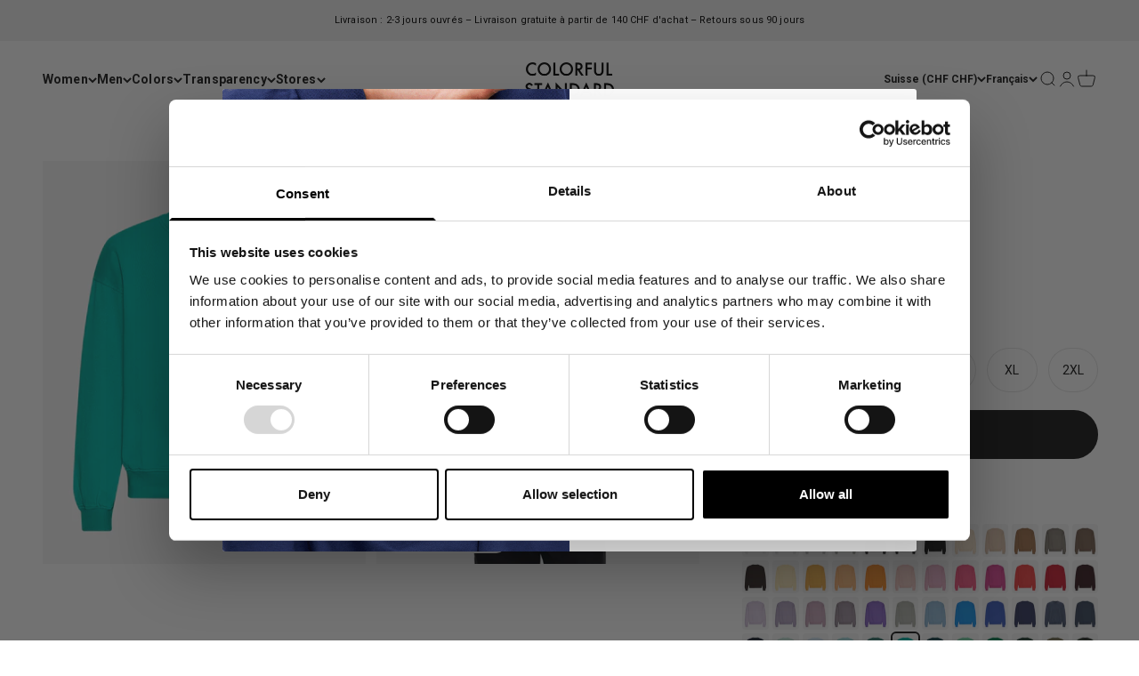

--- FILE ---
content_type: text/html; charset=utf-8
request_url: https://colorfulstandard.com/fr-ch/products/organic-oversized-crew-tropical-sea
body_size: 65389
content:
<!doctype html>

<html class="no-js" lang="fr" dir="ltr">
  <head>
<!--LOOMI SDK-->
<!--DO NOT EDIT-->
<link rel="preconnect"  href="https://live.visually-io.com/" crossorigin data-em-disable>
<link rel="dns-prefetch" href="https://live.visually-io.com/" data-em-disable>
<script>
    (()=> {
        const env = 2;
        var store = "colorful-standard-it.myshopify.com";
        var alias = store.replace(".myshopify.com", "").replaceAll("-", "_").toUpperCase();
        var jitsuKey =  "js.5356159064";
        window.loomi_ctx = {...(window.loomi_ctx || {}),storeAlias:alias,jitsuKey,env};
        
        
    
	
	var product = {};
	var variants = [];
	
	variants.push({id:47389935763781,policy:"deny",price:7900,iq:4});
	
	variants.push({id:47389935796549,policy:"deny",price:7900,iq:2});
	
	variants.push({id:47389935829317,policy:"deny",price:7900,iq:10});
	
	variants.push({id:47389935862085,policy:"deny",price:7900,iq:5});
	
	variants.push({id:47389935894853,policy:"deny",price:7900,iq:4});
	
	variants.push({id:47389935927621,policy:"deny",price:7900,iq:3});
	
	product.variants = variants;
	product.oos = !true;
	product.price = 7900 ;
	window.loomi_ctx.current_product=product;
	window.loomi_ctx.productId=8745561653573;
	window.loomi_ctx.variantId = 47389935763781;
	
    })()
</script>
<link href="https://live.visually-io.com/cf/COLORFUL_STANDARD_IT.js?k=js.5356159064&e=2&s=COLORFUL_STANDARD_IT" rel="preload" as="script" data-em-disable>
<link href="https://live.visually-io.com/cf/COLORFUL_STANDARD_IT.js?k=js.5356159064&e=2&s=COLORFUL_STANDARD_IT" rel="preload" as="script" data-em-disable>
<link href="https://assets.visually.io/widgets/vsly-preact.min.js" rel="preload" as="script" data-em-disable>
<script data-vsly="preact2" type="text/javascript" src="https://assets.visually.io/widgets/vsly-preact.min.js" data-em-disable></script>
<script type="text/javascript" src="https://live.visually-io.com/cf/COLORFUL_STANDARD_IT.js" data-em-disable></script>
<script type="text/javascript" src="https://live.visually-io.com/v/visually.js" data-em-disable></script>
<script defer type="text/javascript" src="https://live.visually-io.com/v/visually-a.js" data-em-disable></script>
<!--LOOMI SDK-->


 
<!-- GTM --> 
  <!--
Elevar Data Layer V2

This file is automatically updated and should not be edited directly.

https://knowledge.getelevar.com/how-to-customize-data-layer-version-2

Updated: 2022-04-10 21:51:41+00:00
Version: 2.25.0
-->
 <!-- Google Tag Manager -->
<script>(function(w,d,s,l,i){w[l]=w[l]||[];w[l].push({'gtm.start':
new Date().getTime(),event:'gtm.js'});var f=d.getElementsByTagName(s)[0],
j=d.createElement(s),dl=l!='dataLayer'?'&l='+l:'';j.async=true;j.src=
'https://www.googletagmanager.com/gtm.js?id='+i+dl;f.parentNode.insertBefore(j,f);
})(window,document,'script','dataLayer','GTM-55FMTBZ');</script>
<!-- End Google Tag Manager -->
<script>
window.dataLayer = window.dataLayer || [];
</script>
<script id="elevar-gtm-suite-config" type="application/json">{"gtm_id": "GTM-55FMTBZ", "event_config": {"cart_reconcile": true, "cart_view": true, "checkout_complete": true, "checkout_step": true, "collection_view": true, "product_add_to_cart": true, "product_add_to_cart_ajax": true, "product_remove_from_cart": true, "product_select": true, "product_view": true, "search_results_view": true, "user": true, "save_order_notes": true}, "gtm_suite_script": "https://shopify-gtm-suite.getelevar.com/shops/39defed526d97ae26c3a2619866bb95317d663ea/2.25.0/gtm-suite.js"}</script>

 
  <!-- Student Beans -->
    <script id="stb_root" src="https://cdn.studentbeans.com/third-party/all.js" async></script>

  <!-- PageFly --> 
  
  
    
    
    <meta charset="utf-8">
    <meta name="viewport" content="width=device-width, initial-scale=1.0, height=device-height, minimum-scale=1.0, maximum-scale=1.0">
    <meta name="theme-color" content="#ffffff">

   

   <title>
        Organic Oversized Crew - Tropical Sea
&ndash; Colorful Standard
</title><meta name="description" content="Our Men&#39;s Oversized Crewneck Jumper, a perfect blend of comfort and style for those who appreciate laid-back sophistication. This high-quality jumper is made from premium organic cotton, offering a superior level of softness and breathability. A crewneck made with consideration with the modern man in mind, featuring a "><link rel="canonical" href="https://colorfulstandard.com/fr-ch/products/organic-oversized-crew-tropical-sea"><link rel="shortcut icon" href="//colorfulstandard.com/cdn/shop/files/cs_favicon_2024.png?v=1722845595&width=96">
      <link rel="apple-touch-icon" href="//colorfulstandard.com/cdn/shop/files/cs_favicon_2024.png?v=1722845595&width=180"><link rel="preconnect" href="https://cdn.shopify.com">
    <link rel="preconnect" href="https://fonts.shopifycdn.com" crossorigin>
    <link rel="dns-prefetch" href="https://productreviews.shopifycdn.com"><link rel="preload" href="//colorfulstandard.com/cdn/fonts/roboto/roboto_n7.f38007a10afbbde8976c4056bfe890710d51dec2.woff2" as="font" type="font/woff2" crossorigin><link rel="preload" href="//colorfulstandard.com/cdn/fonts/roboto/roboto_n4.2019d890f07b1852f56ce63ba45b2db45d852cba.woff2" as="font" type="font/woff2" crossorigin><meta property="og:type" content="product">
  <meta property="og:title" content="Organic Oversized Crew - Tropical Sea">
  <meta property="product:price:amount" content="79.00">
  <meta property="product:price:currency" content="CHF"><meta property="og:image" content="http://colorfulstandard.com/cdn/shop/files/CS1012_Male_OrganicOversizedCrew-TropicalSea_2.jpg?v=1738231791&width=2048">
  <meta property="og:image:secure_url" content="https://colorfulstandard.com/cdn/shop/files/CS1012_Male_OrganicOversizedCrew-TropicalSea_2.jpg?v=1738231791&width=2048">
  <meta property="og:image:width" content="3000">
  <meta property="og:image:height" content="3750"><meta property="og:description" content="Our Men&#39;s Oversized Crewneck Jumper, a perfect blend of comfort and style for those who appreciate laid-back sophistication. This high-quality jumper is made from premium organic cotton, offering a superior level of softness and breathability. A crewneck made with consideration with the modern man in mind, featuring a "><meta property="og:url" content="https://colorfulstandard.com/fr-ch/products/organic-oversized-crew-tropical-sea">
<meta property="og:site_name" content="Colorful Standard"><meta name="twitter:card" content="summary"><meta name="twitter:title" content="Organic Oversized Crew - Tropical Sea">
  <meta name="twitter:description" content="Our Men&#39;s Oversized Crewneck Jumper, a perfect blend of comfort and style for those who appreciate laid-back sophistication. This high-quality jumper is made from premium organic cotton, offering a superior level of softness and breathability.
A crewneck made with consideration with the modern man in mind, featuring a &#39;90s-inspired classic crewneck design, making it a timeless wardrobe staple.
Its oversized fit offers a modern interpretation of comfort and style, allowing for ease of movement, making it an ideal choice for both leisurely activities and casual outings. Elevate your wardrobe with this essential crewneck jumper that transcends seasonal trends, making it a timeless piece.

100% Organic Cotton
Garment Dyed

Crewneck
Oversized Boxy Fit
Made in Portugal
"><meta name="twitter:image" content="https://colorfulstandard.com/cdn/shop/files/CS1012_Male_OrganicOversizedCrew-TropicalSea_2.jpg?crop=center&height=1200&v=1738231791&width=1200">
  <meta name="twitter:image:alt" content="">
  <script type="application/ld+json">
  {
    "@context": "https://schema.org",
    "@type": "Product",
    "productID": 8745561653573,
    "offers": [{
          "@type": "Offer",
          "name": "XS",
          "availability":"https://schema.org/InStock",
          "price": 79.0,
          "priceCurrency": "CHF",
          "priceValidUntil": "2026-02-04","sku": "CS1012\/Tropical Sea\/XS","gtin": "5602991126124","url": "https://colorfulstandard.com/fr-ch/products/organic-oversized-crew-tropical-sea?variant=47389935763781"
        },
{
          "@type": "Offer",
          "name": "S",
          "availability":"https://schema.org/InStock",
          "price": 79.0,
          "priceCurrency": "CHF",
          "priceValidUntil": "2026-02-04","sku": "CS1012\/Tropical Sea\/S","gtin": "5602991126131","url": "https://colorfulstandard.com/fr-ch/products/organic-oversized-crew-tropical-sea?variant=47389935796549"
        },
{
          "@type": "Offer",
          "name": "M",
          "availability":"https://schema.org/InStock",
          "price": 79.0,
          "priceCurrency": "CHF",
          "priceValidUntil": "2026-02-04","sku": "CS1012\/Tropical Sea\/M","gtin": "5602991126148","url": "https://colorfulstandard.com/fr-ch/products/organic-oversized-crew-tropical-sea?variant=47389935829317"
        },
{
          "@type": "Offer",
          "name": "L",
          "availability":"https://schema.org/InStock",
          "price": 79.0,
          "priceCurrency": "CHF",
          "priceValidUntil": "2026-02-04","sku": "CS1012\/Tropical Sea\/L","gtin": "5602991126155","url": "https://colorfulstandard.com/fr-ch/products/organic-oversized-crew-tropical-sea?variant=47389935862085"
        },
{
          "@type": "Offer",
          "name": "XL",
          "availability":"https://schema.org/InStock",
          "price": 79.0,
          "priceCurrency": "CHF",
          "priceValidUntil": "2026-02-04","sku": "CS1012\/Tropical Sea\/XL","gtin": "5602991126162","url": "https://colorfulstandard.com/fr-ch/products/organic-oversized-crew-tropical-sea?variant=47389935894853"
        },
{
          "@type": "Offer",
          "name": "2XL",
          "availability":"https://schema.org/InStock",
          "price": 79.0,
          "priceCurrency": "CHF",
          "priceValidUntil": "2026-02-04","sku": "CS1012\/Tropical Sea\/2XL","gtin": "5602991126179","url": "https://colorfulstandard.com/fr-ch/products/organic-oversized-crew-tropical-sea?variant=47389935927621"
        }
],"aggregateRating": {
        "@type": "AggregateRating",
        "ratingValue": "4.3",
        "reviewCount": "454",
        "worstRating": "1.0",
        "bestRating": "5.0"
      },"brand": {
      "@type": "Brand",
      "name": "Colorful Standard"
    },
    "name": "Organic Oversized Crew - Tropical Sea",
    "description": "Our Men's Oversized Crewneck Jumper, a perfect blend of comfort and style for those who appreciate laid-back sophistication. This high-quality jumper is made from premium organic cotton, offering a superior level of softness and breathability.\nA crewneck made with consideration with the modern man in mind, featuring a '90s-inspired classic crewneck design, making it a timeless wardrobe staple.\nIts oversized fit offers a modern interpretation of comfort and style, allowing for ease of movement, making it an ideal choice for both leisurely activities and casual outings. Elevate your wardrobe with this essential crewneck jumper that transcends seasonal trends, making it a timeless piece.\n\n100% Organic Cotton\nGarment Dyed\n\nCrewneck\nOversized Boxy Fit\nMade in Portugal\n",
    "category": "CS1012\/Organic Oversized Crew\/M",
    "url": "https://colorfulstandard.com/fr-ch/products/organic-oversized-crew-tropical-sea",
    "sku": "CS1012\/Tropical Sea\/XS","gtin": "5602991126124","weight": {
        "@type": "QuantitativeValue",
        "unitCode": "kg",
        "value": 0.47
      },"image": {
      "@type": "ImageObject",
      "url": "https://colorfulstandard.com/cdn/shop/files/CS1012_Male_OrganicOversizedCrew-TropicalSea_2.jpg?v=1738231791&width=1024",
      "image": "https://colorfulstandard.com/cdn/shop/files/CS1012_Male_OrganicOversizedCrew-TropicalSea_2.jpg?v=1738231791&width=1024",
      "name": "",
      "width": "1024",
      "height": "1024"
    }
  }
  </script>



  <script type="application/ld+json">
  {
    "@context": "https://schema.org",
    "@type": "BreadcrumbList",
  "itemListElement": [{
      "@type": "ListItem",
      "position": 1,
      "name": "Accueil",
      "item": "https://colorfulstandard.com"
    },{
          "@type": "ListItem",
          "position": 2,
          "name": "Organic Oversized Crew - Tropical Sea",
          "item": "https://colorfulstandard.com/fr-ch/products/organic-oversized-crew-tropical-sea"
        }]
  }
  </script>

<style>/* Typography (heading) */
  @font-face {
  font-family: Roboto;
  font-weight: 700;
  font-style: normal;
  font-display: fallback;
  src: url("//colorfulstandard.com/cdn/fonts/roboto/roboto_n7.f38007a10afbbde8976c4056bfe890710d51dec2.woff2") format("woff2"),
       url("//colorfulstandard.com/cdn/fonts/roboto/roboto_n7.94bfdd3e80c7be00e128703d245c207769d763f9.woff") format("woff");
}

@font-face {
  font-family: Roboto;
  font-weight: 700;
  font-style: italic;
  font-display: fallback;
  src: url("//colorfulstandard.com/cdn/fonts/roboto/roboto_i7.7ccaf9410746f2c53340607c42c43f90a9005937.woff2") format("woff2"),
       url("//colorfulstandard.com/cdn/fonts/roboto/roboto_i7.49ec21cdd7148292bffea74c62c0df6e93551516.woff") format("woff");
}

/* Typography (body) */
  @font-face {
  font-family: Roboto;
  font-weight: 400;
  font-style: normal;
  font-display: fallback;
  src: url("//colorfulstandard.com/cdn/fonts/roboto/roboto_n4.2019d890f07b1852f56ce63ba45b2db45d852cba.woff2") format("woff2"),
       url("//colorfulstandard.com/cdn/fonts/roboto/roboto_n4.238690e0007583582327135619c5f7971652fa9d.woff") format("woff");
}

@font-face {
  font-family: Roboto;
  font-weight: 400;
  font-style: italic;
  font-display: fallback;
  src: url("//colorfulstandard.com/cdn/fonts/roboto/roboto_i4.57ce898ccda22ee84f49e6b57ae302250655e2d4.woff2") format("woff2"),
       url("//colorfulstandard.com/cdn/fonts/roboto/roboto_i4.b21f3bd061cbcb83b824ae8c7671a82587b264bf.woff") format("woff");
}

@font-face {
  font-family: Roboto;
  font-weight: 700;
  font-style: normal;
  font-display: fallback;
  src: url("//colorfulstandard.com/cdn/fonts/roboto/roboto_n7.f38007a10afbbde8976c4056bfe890710d51dec2.woff2") format("woff2"),
       url("//colorfulstandard.com/cdn/fonts/roboto/roboto_n7.94bfdd3e80c7be00e128703d245c207769d763f9.woff") format("woff");
}

@font-face {
  font-family: Roboto;
  font-weight: 700;
  font-style: italic;
  font-display: fallback;
  src: url("//colorfulstandard.com/cdn/fonts/roboto/roboto_i7.7ccaf9410746f2c53340607c42c43f90a9005937.woff2") format("woff2"),
       url("//colorfulstandard.com/cdn/fonts/roboto/roboto_i7.49ec21cdd7148292bffea74c62c0df6e93551516.woff") format("woff");
}

:root {
    /**
     * ---------------------------------------------------------------------
     * SPACING VARIABLES
     *
     * We are using a spacing inspired from frameworks like Tailwind CSS.
     * ---------------------------------------------------------------------
     */
    --spacing-0-5: 0.125rem; /* 2px */
    --spacing-1: 0.25rem; /* 4px */
    --spacing-1-5: 0.375rem; /* 6px */
    --spacing-2: 0.5rem; /* 8px */
    --spacing-2-5: 0.625rem; /* 10px */
    --spacing-3: 0.75rem; /* 12px */
    --spacing-3-5: 0.875rem; /* 14px */
    --spacing-4: 1rem; /* 16px */
    --spacing-4-5: 1.125rem; /* 18px */
    --spacing-5: 1.25rem; /* 20px */
    --spacing-5-5: 1.375rem; /* 22px */
    --spacing-6: 1.5rem; /* 24px */
    --spacing-6-5: 1.625rem; /* 26px */
    --spacing-7: 1.75rem; /* 28px */
    --spacing-7-5: 1.875rem; /* 30px */
    --spacing-8: 2rem; /* 32px */
    --spacing-8-5: 2.125rem; /* 34px */
    --spacing-9: 2.25rem; /* 36px */
    --spacing-9-5: 2.375rem; /* 38px */
    --spacing-10: 2.5rem; /* 40px */
    --spacing-11: 2.75rem; /* 44px */
    --spacing-12: 3rem; /* 48px */
    --spacing-14: 3.5rem; /* 56px */
    --spacing-16: 4rem; /* 64px */
    --spacing-18: 4.5rem; /* 72px */
    --spacing-20: 5rem; /* 80px */
    --spacing-24: 6rem; /* 96px */
    --spacing-28: 7rem; /* 112px */
    --spacing-32: 8rem; /* 128px */
    --spacing-36: 9rem; /* 144px */
    --spacing-40: 10rem; /* 160px */
    --spacing-44: 11rem; /* 176px */
    --spacing-48: 12rem; /* 192px */
    --spacing-52: 13rem; /* 208px */
    --spacing-56: 14rem; /* 224px */
    --spacing-60: 15rem; /* 240px */
    --spacing-64: 16rem; /* 256px */
    --spacing-72: 18rem; /* 288px */
    --spacing-80: 20rem; /* 320px */
    --spacing-96: 24rem; /* 384px */

    /* Container */
    --container-max-width: 1800px;
    --container-narrow-max-width: 1550px;
    --container-gutter: var(--spacing-5);
    --section-outer-spacing-block: var(--spacing-8);
    --section-inner-max-spacing-block: var(--spacing-8);
    --section-inner-spacing-inline: var(--container-gutter);
    --section-stack-spacing-block: var(--spacing-8);

    /* Grid gutter */
    --grid-gutter: var(--spacing-5);

    /* Product list settings */
    --product-list-row-gap: var(--spacing-8);
    --product-list-column-gap: var(--grid-gutter);

    /* Form settings */
    --input-gap: var(--spacing-2);
    --input-height: 2.625rem;
    --input-padding-inline: var(--spacing-4);

    /* Other sizes */
    --sticky-area-height: calc(var(--sticky-announcement-bar-enabled, 0) * var(--announcement-bar-height, 0px) + var(--sticky-header-enabled, 0) * var(--header-height, 0px));

    /* RTL support */
    --transform-logical-flip: 1;
    --transform-origin-start: left;
    --transform-origin-end: right;

    /**
     * ---------------------------------------------------------------------
     * TYPOGRAPHY
     * ---------------------------------------------------------------------
     */

    /* Font properties */
    --heading-font-family: Roboto, sans-serif;
    --heading-font-weight: 700;
    --heading-font-style: normal;
    --heading-text-transform: normal;
    --heading-letter-spacing: 0.01em;
    --text-font-family: Roboto, sans-serif;
    --text-font-weight: 400;
    --text-font-style: normal;
    --text-letter-spacing: 0.01em;

    /* Font sizes */
    --text-h0: 2.75rem;
    --text-h1: 2rem;
    --text-h2: 1.75rem;
    --text-h3: 1.375rem;
    --text-h4: 1.125rem;
    --text-h5: 1.125rem;
    --text-h6: 1rem;
    --text-xs: 0.6875rem;
    --text-sm: 0.75rem;
    --text-base: 0.875rem;
    --text-lg: 1.125rem;

    /**
     * ---------------------------------------------------------------------
     * COLORS
     * ---------------------------------------------------------------------
     */

    /* Color settings */--accent: 26 26 26;
    --text-primary: 26 26 26;
    --background-primary: 255 255 255;
    --dialog-background: 255 255 255;
    --border-color: var(--text-color, var(--text-primary)) / 0.12;

    /* Button colors */
    --button-background-primary: 26 26 26;
    --button-text-primary: 255 255 255;
    --button-background-secondary: 26 26 26;
    --button-text-secondary: 255 255 255;

    /* Status colors */
    --success-background: 224 244 232;
    --success-text: 0 163 65;
    --warning-background: 255 246 233;
    --warning-text: 255 183 74;
    --error-background: 254 231 231;
    --error-text: 248 58 58;

    /* Product colors */
    --on-sale-text: 248 58 58;
    --on-sale-badge-background: 248 58 58;
    --on-sale-badge-text: 255 255 255;
    --sold-out-badge-background: 241 241 241;
    --sold-out-badge-text: 0 0 0;
    --primary-badge-background: 241 241 241;
    --primary-badge-text: 0 0 0;
    --star-color: 0 163 65;
    --product-card-background: 255 255 255;
    --product-card-text: 26 26 26;

    /* Header colors */
    --header-background: 255 255 255;
    --header-text: 26 26 26;

    /* Footer colors */
    --footer-background: 255 255 255;
    --footer-text: 26 26 26;

    /* Rounded variables (used for border radius) */
    --rounded-xs: 0.0rem;
    --rounded-sm: 0.0rem;
    --rounded: 0.0rem;
    --rounded-lg: 0.0rem;
    --rounded-full: 9999px;

    --rounded-button: 3.75rem;
    --rounded-input: 0.5rem;

    /* Box shadow */
    --shadow-sm: 0 2px 8px rgb(var(--text-primary) / 0.0);
    --shadow: 0 5px 15px rgb(var(--text-primary) / 0.0);
    --shadow-md: 0 5px 30px rgb(var(--text-primary) / 0.0);
    --shadow-block: 0px 0px 0px rgb(var(--text-primary) / 0.0);

    /**
     * ---------------------------------------------------------------------
     * OTHER
     * ---------------------------------------------------------------------
     */

    --cursor-close-svg-url: url(//colorfulstandard.com/cdn/shop/t/57/assets/cursor-close.svg?v=147174565022153725511762110924);
    --cursor-zoom-in-svg-url: url(//colorfulstandard.com/cdn/shop/t/57/assets/cursor-zoom-in.svg?v=154953035094101115921762110924);
    --cursor-zoom-out-svg-url: url(//colorfulstandard.com/cdn/shop/t/57/assets/cursor-zoom-out.svg?v=16155520337305705181762110924);
    --checkmark-svg-url: url(//colorfulstandard.com/cdn/shop/t/57/assets/checkmark.svg?v=77552481021870063511762110924);
  }

  [dir="rtl"]:root {
    /* RTL support */
    --transform-logical-flip: -1;
    --transform-origin-start: right;
    --transform-origin-end: left;
  }

  @media screen and (min-width: 700px) {
    :root {
      /* Typography (font size) */
      --text-h0: 3.5rem;
      --text-h1: 2.5rem;
      --text-h2: 2rem;
      --text-h3: 1.625rem;
      --text-h4: 1.375rem;
      --text-h5: 1.125rem;
      --text-h6: 1rem;

      --text-xs: 0.6875rem;
      --text-sm: 0.75rem;
      --text-base: 0.875rem;
      --text-lg: 1.125rem;

      /* Spacing */
      --container-gutter: 2rem;
      --section-outer-spacing-block: var(--spacing-12);
      --section-inner-max-spacing-block: var(--spacing-10);
      --section-inner-spacing-inline: var(--spacing-10);
      --section-stack-spacing-block: var(--spacing-10);

      /* Grid gutter */
      --grid-gutter: var(--spacing-6);

      /* Product list settings */
      --product-list-row-gap: var(--spacing-12);

      /* Form settings */
      --input-gap: 1rem;
      --input-height: 3.125rem;
      --input-padding-inline: var(--spacing-5);
    }
  }

  @media screen and (min-width: 1000px) {
    :root {
      /* Spacing settings */
      --container-gutter: var(--spacing-12);
      --section-outer-spacing-block: var(--spacing-14);
      --section-inner-max-spacing-block: var(--spacing-12);
      --section-inner-spacing-inline: var(--spacing-12);
      --section-stack-spacing-block: var(--spacing-10);
    }
  }

  @media screen and (min-width: 1150px) {
    :root {
      /* Spacing settings */
      --container-gutter: var(--spacing-12);
      --section-outer-spacing-block: var(--spacing-14);
      --section-inner-max-spacing-block: var(--spacing-12);
      --section-inner-spacing-inline: var(--spacing-12);
      --section-stack-spacing-block: var(--spacing-12);
    }
  }

  @media screen and (min-width: 1400px) {
    :root {
      /* Typography (font size) */
      --text-h0: 4.5rem;
      --text-h1: 3.5rem;
      --text-h2: 2.75rem;
      --text-h3: 2rem;
      --text-h4: 1.75rem;
      --text-h5: 1.375rem;
      --text-h6: 1.25rem;

      --section-outer-spacing-block: var(--spacing-16);
      --section-inner-max-spacing-block: var(--spacing-14);
      --section-inner-spacing-inline: var(--spacing-14);
    }
  }

  @media screen and (min-width: 1600px) {
    :root {
      --section-outer-spacing-block: var(--spacing-16);
      --section-inner-max-spacing-block: var(--spacing-16);
      --section-inner-spacing-inline: var(--spacing-16);
    }
  }

  /**
   * ---------------------------------------------------------------------
   * LIQUID DEPENDANT CSS
   *
   * Our main CSS is Liquid free, but some very specific features depend on
   * theme settings, so we have them here
   * ---------------------------------------------------------------------
   */@media screen and (pointer: fine) {
        /* The !important are for the Shopify Payment button to ensure we override the default from Shopify styles */
        .button:not([disabled]):not(.button--outline):hover, .btn:not([disabled]):hover, .shopify-payment-button__button--unbranded:not([disabled]):hover {
          background-color: transparent !important;
          color: rgb(var(--button-outline-color) / var(--button-background-opacity, 1)) !important;
          box-shadow: inset 0 0 0 2px currentColor !important;
        }

        .button--outline:not([disabled]):hover {
          background: rgb(var(--button-background));
          color: rgb(var(--button-text-color));
          box-shadow: inset 0 0 0 2px rgb(var(--button-background));
        }
      }</style><script>
  document.documentElement.classList.replace('no-js', 'js');

  // This allows to expose several variables to the global scope, to be used in scripts
  window.themeVariables = {
    settings: {
      showPageTransition: false,
      headingApparition: "none",
      pageType: "product",
      moneyFormat: "CHF {{amount}}",
      moneyWithCurrencyFormat: "CHF {{amount}}",
      currencyCodeEnabled: false,
      cartType: "popover",
      showDiscount: true,
      discountMode: "saving"
    },

    strings: {
      accessibilityClose: "Fermer",
      accessibilityNext: "Suivant",
      accessibilityPrevious: "Précédent",
      addToCartButton: "Ajouter au panier",
      soldOutButton: "En rupture",
      preOrderButton: "Pré-commander",
      unavailableButton: "Indisponible",
      closeGallery: "Fermer la galerie",
      zoomGallery: "Zoomer sur l\u0026#39;image",
      errorGallery: "L\u0026#39;image ne peut pas etre chargée",
      soldOutBadge: "En rupture",
      discountBadge: "Economisez @@",
      sku: "SKU:",
      searchNoResults: "Aucun résultat ne correspond à votre recherche.",
      addOrderNote: "Ajouter une note",
      editOrderNote: "Modifier la note",
      shippingEstimatorNoResults: "Nous ne livrons pas à votre adresse.",
      shippingEstimatorOneResult: "Il y a un résultat pour votre adresse :",
      shippingEstimatorMultipleResults: "Il y a plusieurs résultats pour votre adresse :",
      shippingEstimatorError: "Impossible d\u0026#39;estimer les frais de livraison :"
    },

    breakpoints: {
      'sm': 'screen and (min-width: 700px)',
      'md': 'screen and (min-width: 1000px)',
      'lg': 'screen and (min-width: 1150px)',
      'xl': 'screen and (min-width: 1400px)',

      'sm-max': 'screen and (max-width: 699px)',
      'md-max': 'screen and (max-width: 999px)',
      'lg-max': 'screen and (max-width: 1149px)',
      'xl-max': 'screen and (max-width: 1399px)'
    }
  };// For detecting native share
  document.documentElement.classList.add(`native-share--${navigator.share ? 'enabled' : 'disabled'}`);// We save the product ID in local storage to be eventually used for recently viewed section
    try {
      const recentlyViewedProducts = new Set(JSON.parse(localStorage.getItem('theme:recently-viewed-products') || '[]'));

      recentlyViewedProducts.delete(8745561653573); // Delete first to re-move the product
      recentlyViewedProducts.add(8745561653573);

      localStorage.setItem('theme:recently-viewed-products', JSON.stringify(Array.from(recentlyViewedProducts.values()).reverse()));
    } catch (e) {
      // Safari in private mode does not allow setting item, we silently fail
    }</script><script type="module" src="//colorfulstandard.com/cdn/shop/t/57/assets/vendor.min.js?v=52426788336887041471762110851"></script>
    <script type="module" src="//colorfulstandard.com/cdn/shop/t/57/assets/theme.js?v=73891106293204174571762110924"></script>
    <script type="module" src="//colorfulstandard.com/cdn/shop/t/57/assets/sections.js?v=42833580318981298561762162182"></script>

    <script>window.performance && window.performance.mark && window.performance.mark('shopify.content_for_header.start');</script><meta name="facebook-domain-verification" content="2i00eqo3cnqex892nyu7xsz9c6xfm7">
<meta id="shopify-digital-wallet" name="shopify-digital-wallet" content="/5356159064/digital_wallets/dialog">
<meta name="shopify-checkout-api-token" content="2cf51da3e148d4aa9675164bbaf750ac">
<meta id="in-context-paypal-metadata" data-shop-id="5356159064" data-venmo-supported="false" data-environment="production" data-locale="fr_FR" data-paypal-v4="true" data-currency="CHF">
<link rel="alternate" hreflang="x-default" href="https://colorfulstandard.com/products/organic-oversized-crew-tropical-sea">
<link rel="alternate" hreflang="en-CH" href="https://colorfulstandard.com/en-ch/products/organic-oversized-crew-tropical-sea">
<link rel="alternate" hreflang="de-CH" href="https://colorfulstandard.com/de-ch/products/organic-oversized-crew-tropical-sea">
<link rel="alternate" hreflang="fr-CH" href="https://colorfulstandard.com/fr-ch/products/organic-oversized-crew-tropical-sea">
<link rel="alternate" hreflang="fr-FR" href="https://colorfulstandard.com/fr-fr/products/organic-oversized-crew-tropical-sea">
<link rel="alternate" hreflang="en-FR" href="https://colorfulstandard.com/en-fr/products/organic-oversized-crew-tropical-sea">
<link rel="alternate" hreflang="de-FR" href="https://colorfulstandard.com/de-fr/products/organic-oversized-crew-tropical-sea">
<link rel="alternate" hreflang="en-IT" href="https://colorfulstandard.com/en-it/products/organic-oversized-crew-tropical-sea">
<link rel="alternate" hreflang="de-IT" href="https://colorfulstandard.com/de-it/products/organic-oversized-crew-tropical-sea">
<link rel="alternate" hreflang="fr-IT" href="https://colorfulstandard.com/fr-it/products/organic-oversized-crew-tropical-sea">
<link rel="alternate" hreflang="en-NL" href="https://colorfulstandard.com/en-nl/products/organic-oversized-crew-tropical-sea">
<link rel="alternate" hreflang="de-NL" href="https://colorfulstandard.com/de-nl/products/organic-oversized-crew-tropical-sea">
<link rel="alternate" hreflang="fr-NL" href="https://colorfulstandard.com/fr-nl/products/organic-oversized-crew-tropical-sea">
<link rel="alternate" hreflang="en-SE" href="https://colorfulstandard.com/en-se/products/organic-oversized-crew-tropical-sea">
<link rel="alternate" hreflang="de-SE" href="https://colorfulstandard.com/de-se/products/organic-oversized-crew-tropical-sea">
<link rel="alternate" hreflang="fr-SE" href="https://colorfulstandard.com/fr-se/products/organic-oversized-crew-tropical-sea">
<link rel="alternate" hreflang="en-GB" href="https://colorfulstandard.com/en-gb/products/organic-oversized-crew-tropical-sea">
<link rel="alternate" hreflang="de-GB" href="https://colorfulstandard.com/de-gb/products/organic-oversized-crew-tropical-sea">
<link rel="alternate" hreflang="fr-GB" href="https://colorfulstandard.com/fr-gb/products/organic-oversized-crew-tropical-sea">
<link rel="alternate" hreflang="en-DK" href="https://colorfulstandard.com/en-dk/products/organic-oversized-crew-tropical-sea">
<link rel="alternate" hreflang="fr-DK" href="https://colorfulstandard.com/fr-dk/products/organic-oversized-crew-tropical-sea">
<link rel="alternate" hreflang="de-DK" href="https://colorfulstandard.com/de-dk/products/organic-oversized-crew-tropical-sea">
<link rel="alternate" hreflang="en-US" href="https://colorfulstandard.com/en-us/products/organic-oversized-crew-tropical-sea">
<link rel="alternate" hreflang="de-US" href="https://colorfulstandard.com/de-us/products/organic-oversized-crew-tropical-sea">
<link rel="alternate" hreflang="fr-US" href="https://colorfulstandard.com/fr-us/products/organic-oversized-crew-tropical-sea">
<link rel="alternate" hreflang="en-CA" href="https://colorfulstandard.com/en-ca/products/organic-oversized-crew-tropical-sea">
<link rel="alternate" hreflang="de-CA" href="https://colorfulstandard.com/de-ca/products/organic-oversized-crew-tropical-sea">
<link rel="alternate" hreflang="fr-CA" href="https://colorfulstandard.com/fr-ca/products/organic-oversized-crew-tropical-sea">
<link rel="alternate" hreflang="en-DE" href="https://colorfulstandard.com/products/organic-oversized-crew-tropical-sea">
<link rel="alternate" hreflang="fr-DE" href="https://colorfulstandard.com/fr/products/organic-oversized-crew-tropical-sea">
<link rel="alternate" hreflang="de-DE" href="https://colorfulstandard.com/de/products/organic-oversized-crew-tropical-sea">
<link rel="alternate" type="application/json+oembed" href="https://colorfulstandard.com/fr-ch/products/organic-oversized-crew-tropical-sea.oembed">
<script async="async" src="/checkouts/internal/preloads.js?locale=fr-CH"></script>
<link rel="preconnect" href="https://shop.app" crossorigin="anonymous">
<script async="async" src="https://shop.app/checkouts/internal/preloads.js?locale=fr-CH&shop_id=5356159064" crossorigin="anonymous"></script>
<script id="apple-pay-shop-capabilities" type="application/json">{"shopId":5356159064,"countryCode":"DK","currencyCode":"CHF","merchantCapabilities":["supports3DS"],"merchantId":"gid:\/\/shopify\/Shop\/5356159064","merchantName":"Colorful Standard","requiredBillingContactFields":["postalAddress","email","phone"],"requiredShippingContactFields":["postalAddress","email","phone"],"shippingType":"shipping","supportedNetworks":["visa","maestro","masterCard","amex"],"total":{"type":"pending","label":"Colorful Standard","amount":"1.00"},"shopifyPaymentsEnabled":true,"supportsSubscriptions":true}</script>
<script id="shopify-features" type="application/json">{"accessToken":"2cf51da3e148d4aa9675164bbaf750ac","betas":["rich-media-storefront-analytics"],"domain":"colorfulstandard.com","predictiveSearch":true,"shopId":5356159064,"locale":"fr"}</script>
<script>var Shopify = Shopify || {};
Shopify.shop = "colorful-standard-it.myshopify.com";
Shopify.locale = "fr";
Shopify.currency = {"active":"CHF","rate":"0.94135596"};
Shopify.country = "CH";
Shopify.theme = {"name":"03\/11\/25 Impact 5.2.0\/Rebuy","id":189014606149,"schema_name":"Impact","schema_version":"5.2.0","theme_store_id":1190,"role":"main"};
Shopify.theme.handle = "null";
Shopify.theme.style = {"id":null,"handle":null};
Shopify.cdnHost = "colorfulstandard.com/cdn";
Shopify.routes = Shopify.routes || {};
Shopify.routes.root = "/fr-ch/";</script>
<script type="module">!function(o){(o.Shopify=o.Shopify||{}).modules=!0}(window);</script>
<script>!function(o){function n(){var o=[];function n(){o.push(Array.prototype.slice.apply(arguments))}return n.q=o,n}var t=o.Shopify=o.Shopify||{};t.loadFeatures=n(),t.autoloadFeatures=n()}(window);</script>
<script>
  window.ShopifyPay = window.ShopifyPay || {};
  window.ShopifyPay.apiHost = "shop.app\/pay";
  window.ShopifyPay.redirectState = null;
</script>
<script id="shop-js-analytics" type="application/json">{"pageType":"product"}</script>
<script defer="defer" async type="module" src="//colorfulstandard.com/cdn/shopifycloud/shop-js/modules/v2/client.init-shop-cart-sync_BcDpqI9l.fr.esm.js"></script>
<script defer="defer" async type="module" src="//colorfulstandard.com/cdn/shopifycloud/shop-js/modules/v2/chunk.common_a1Rf5Dlz.esm.js"></script>
<script defer="defer" async type="module" src="//colorfulstandard.com/cdn/shopifycloud/shop-js/modules/v2/chunk.modal_Djra7sW9.esm.js"></script>
<script type="module">
  await import("//colorfulstandard.com/cdn/shopifycloud/shop-js/modules/v2/client.init-shop-cart-sync_BcDpqI9l.fr.esm.js");
await import("//colorfulstandard.com/cdn/shopifycloud/shop-js/modules/v2/chunk.common_a1Rf5Dlz.esm.js");
await import("//colorfulstandard.com/cdn/shopifycloud/shop-js/modules/v2/chunk.modal_Djra7sW9.esm.js");

  window.Shopify.SignInWithShop?.initShopCartSync?.({"fedCMEnabled":true,"windoidEnabled":true});

</script>
<script>
  window.Shopify = window.Shopify || {};
  if (!window.Shopify.featureAssets) window.Shopify.featureAssets = {};
  window.Shopify.featureAssets['shop-js'] = {"shop-cart-sync":["modules/v2/client.shop-cart-sync_BLrx53Hf.fr.esm.js","modules/v2/chunk.common_a1Rf5Dlz.esm.js","modules/v2/chunk.modal_Djra7sW9.esm.js"],"init-fed-cm":["modules/v2/client.init-fed-cm_C8SUwJ8U.fr.esm.js","modules/v2/chunk.common_a1Rf5Dlz.esm.js","modules/v2/chunk.modal_Djra7sW9.esm.js"],"shop-cash-offers":["modules/v2/client.shop-cash-offers_BBp_MjBM.fr.esm.js","modules/v2/chunk.common_a1Rf5Dlz.esm.js","modules/v2/chunk.modal_Djra7sW9.esm.js"],"shop-login-button":["modules/v2/client.shop-login-button_Dw6kG_iO.fr.esm.js","modules/v2/chunk.common_a1Rf5Dlz.esm.js","modules/v2/chunk.modal_Djra7sW9.esm.js"],"pay-button":["modules/v2/client.pay-button_BJDaAh68.fr.esm.js","modules/v2/chunk.common_a1Rf5Dlz.esm.js","modules/v2/chunk.modal_Djra7sW9.esm.js"],"shop-button":["modules/v2/client.shop-button_DBWL94V3.fr.esm.js","modules/v2/chunk.common_a1Rf5Dlz.esm.js","modules/v2/chunk.modal_Djra7sW9.esm.js"],"avatar":["modules/v2/client.avatar_BTnouDA3.fr.esm.js"],"init-windoid":["modules/v2/client.init-windoid_77FSIiws.fr.esm.js","modules/v2/chunk.common_a1Rf5Dlz.esm.js","modules/v2/chunk.modal_Djra7sW9.esm.js"],"init-shop-for-new-customer-accounts":["modules/v2/client.init-shop-for-new-customer-accounts_QoC3RJm9.fr.esm.js","modules/v2/client.shop-login-button_Dw6kG_iO.fr.esm.js","modules/v2/chunk.common_a1Rf5Dlz.esm.js","modules/v2/chunk.modal_Djra7sW9.esm.js"],"init-shop-email-lookup-coordinator":["modules/v2/client.init-shop-email-lookup-coordinator_D4ioGzPw.fr.esm.js","modules/v2/chunk.common_a1Rf5Dlz.esm.js","modules/v2/chunk.modal_Djra7sW9.esm.js"],"init-shop-cart-sync":["modules/v2/client.init-shop-cart-sync_BcDpqI9l.fr.esm.js","modules/v2/chunk.common_a1Rf5Dlz.esm.js","modules/v2/chunk.modal_Djra7sW9.esm.js"],"shop-toast-manager":["modules/v2/client.shop-toast-manager_B-eIbpHW.fr.esm.js","modules/v2/chunk.common_a1Rf5Dlz.esm.js","modules/v2/chunk.modal_Djra7sW9.esm.js"],"init-customer-accounts":["modules/v2/client.init-customer-accounts_BcBSUbIK.fr.esm.js","modules/v2/client.shop-login-button_Dw6kG_iO.fr.esm.js","modules/v2/chunk.common_a1Rf5Dlz.esm.js","modules/v2/chunk.modal_Djra7sW9.esm.js"],"init-customer-accounts-sign-up":["modules/v2/client.init-customer-accounts-sign-up_DvG__VHD.fr.esm.js","modules/v2/client.shop-login-button_Dw6kG_iO.fr.esm.js","modules/v2/chunk.common_a1Rf5Dlz.esm.js","modules/v2/chunk.modal_Djra7sW9.esm.js"],"shop-follow-button":["modules/v2/client.shop-follow-button_Dnx6fDH9.fr.esm.js","modules/v2/chunk.common_a1Rf5Dlz.esm.js","modules/v2/chunk.modal_Djra7sW9.esm.js"],"checkout-modal":["modules/v2/client.checkout-modal_BDH3MUqJ.fr.esm.js","modules/v2/chunk.common_a1Rf5Dlz.esm.js","modules/v2/chunk.modal_Djra7sW9.esm.js"],"shop-login":["modules/v2/client.shop-login_CV9Paj8R.fr.esm.js","modules/v2/chunk.common_a1Rf5Dlz.esm.js","modules/v2/chunk.modal_Djra7sW9.esm.js"],"lead-capture":["modules/v2/client.lead-capture_DGQOTB4e.fr.esm.js","modules/v2/chunk.common_a1Rf5Dlz.esm.js","modules/v2/chunk.modal_Djra7sW9.esm.js"],"payment-terms":["modules/v2/client.payment-terms_BQYK7nq4.fr.esm.js","modules/v2/chunk.common_a1Rf5Dlz.esm.js","modules/v2/chunk.modal_Djra7sW9.esm.js"]};
</script>
<script>(function() {
  var isLoaded = false;
  function asyncLoad() {
    if (isLoaded) return;
    isLoaded = true;
    var urls = ["https:\/\/cdn.rebuyengine.com\/onsite\/js\/rebuy.js?shop=colorful-standard-it.myshopify.com"];
    for (var i = 0; i < urls.length; i++) {
      var s = document.createElement('script');
      s.type = 'text/javascript';
      s.async = true;
      s.src = urls[i];
      var x = document.getElementsByTagName('script')[0];
      x.parentNode.insertBefore(s, x);
    }
  };
  if(window.attachEvent) {
    window.attachEvent('onload', asyncLoad);
  } else {
    window.addEventListener('load', asyncLoad, false);
  }
})();</script>
<script id="__st">var __st={"a":5356159064,"offset":3600,"reqid":"05eaf02d-b759-426d-8bca-14c9612ff8d9-1769324631","pageurl":"colorfulstandard.com\/fr-ch\/products\/organic-oversized-crew-tropical-sea","u":"511a382ed584","p":"product","rtyp":"product","rid":8745561653573};</script>
<script>window.ShopifyPaypalV4VisibilityTracking = true;</script>
<script id="captcha-bootstrap">!function(){'use strict';const t='contact',e='account',n='new_comment',o=[[t,t],['blogs',n],['comments',n],[t,'customer']],c=[[e,'customer_login'],[e,'guest_login'],[e,'recover_customer_password'],[e,'create_customer']],r=t=>t.map((([t,e])=>`form[action*='/${t}']:not([data-nocaptcha='true']) input[name='form_type'][value='${e}']`)).join(','),a=t=>()=>t?[...document.querySelectorAll(t)].map((t=>t.form)):[];function s(){const t=[...o],e=r(t);return a(e)}const i='password',u='form_key',d=['recaptcha-v3-token','g-recaptcha-response','h-captcha-response',i],f=()=>{try{return window.sessionStorage}catch{return}},m='__shopify_v',_=t=>t.elements[u];function p(t,e,n=!1){try{const o=window.sessionStorage,c=JSON.parse(o.getItem(e)),{data:r}=function(t){const{data:e,action:n}=t;return t[m]||n?{data:e,action:n}:{data:t,action:n}}(c);for(const[e,n]of Object.entries(r))t.elements[e]&&(t.elements[e].value=n);n&&o.removeItem(e)}catch(o){console.error('form repopulation failed',{error:o})}}const l='form_type',E='cptcha';function T(t){t.dataset[E]=!0}const w=window,h=w.document,L='Shopify',v='ce_forms',y='captcha';let A=!1;((t,e)=>{const n=(g='f06e6c50-85a8-45c8-87d0-21a2b65856fe',I='https://cdn.shopify.com/shopifycloud/storefront-forms-hcaptcha/ce_storefront_forms_captcha_hcaptcha.v1.5.2.iife.js',D={infoText:'Protégé par hCaptcha',privacyText:'Confidentialité',termsText:'Conditions'},(t,e,n)=>{const o=w[L][v],c=o.bindForm;if(c)return c(t,g,e,D).then(n);var r;o.q.push([[t,g,e,D],n]),r=I,A||(h.body.append(Object.assign(h.createElement('script'),{id:'captcha-provider',async:!0,src:r})),A=!0)});var g,I,D;w[L]=w[L]||{},w[L][v]=w[L][v]||{},w[L][v].q=[],w[L][y]=w[L][y]||{},w[L][y].protect=function(t,e){n(t,void 0,e),T(t)},Object.freeze(w[L][y]),function(t,e,n,w,h,L){const[v,y,A,g]=function(t,e,n){const i=e?o:[],u=t?c:[],d=[...i,...u],f=r(d),m=r(i),_=r(d.filter((([t,e])=>n.includes(e))));return[a(f),a(m),a(_),s()]}(w,h,L),I=t=>{const e=t.target;return e instanceof HTMLFormElement?e:e&&e.form},D=t=>v().includes(t);t.addEventListener('submit',(t=>{const e=I(t);if(!e)return;const n=D(e)&&!e.dataset.hcaptchaBound&&!e.dataset.recaptchaBound,o=_(e),c=g().includes(e)&&(!o||!o.value);(n||c)&&t.preventDefault(),c&&!n&&(function(t){try{if(!f())return;!function(t){const e=f();if(!e)return;const n=_(t);if(!n)return;const o=n.value;o&&e.removeItem(o)}(t);const e=Array.from(Array(32),(()=>Math.random().toString(36)[2])).join('');!function(t,e){_(t)||t.append(Object.assign(document.createElement('input'),{type:'hidden',name:u})),t.elements[u].value=e}(t,e),function(t,e){const n=f();if(!n)return;const o=[...t.querySelectorAll(`input[type='${i}']`)].map((({name:t})=>t)),c=[...d,...o],r={};for(const[a,s]of new FormData(t).entries())c.includes(a)||(r[a]=s);n.setItem(e,JSON.stringify({[m]:1,action:t.action,data:r}))}(t,e)}catch(e){console.error('failed to persist form',e)}}(e),e.submit())}));const S=(t,e)=>{t&&!t.dataset[E]&&(n(t,e.some((e=>e===t))),T(t))};for(const o of['focusin','change'])t.addEventListener(o,(t=>{const e=I(t);D(e)&&S(e,y())}));const B=e.get('form_key'),M=e.get(l),P=B&&M;t.addEventListener('DOMContentLoaded',(()=>{const t=y();if(P)for(const e of t)e.elements[l].value===M&&p(e,B);[...new Set([...A(),...v().filter((t=>'true'===t.dataset.shopifyCaptcha))])].forEach((e=>S(e,t)))}))}(h,new URLSearchParams(w.location.search),n,t,e,['guest_login'])})(!0,!0)}();</script>
<script integrity="sha256-4kQ18oKyAcykRKYeNunJcIwy7WH5gtpwJnB7kiuLZ1E=" data-source-attribution="shopify.loadfeatures" defer="defer" src="//colorfulstandard.com/cdn/shopifycloud/storefront/assets/storefront/load_feature-a0a9edcb.js" crossorigin="anonymous"></script>
<script crossorigin="anonymous" defer="defer" src="//colorfulstandard.com/cdn/shopifycloud/storefront/assets/shopify_pay/storefront-65b4c6d7.js?v=20250812"></script>
<script data-source-attribution="shopify.dynamic_checkout.dynamic.init">var Shopify=Shopify||{};Shopify.PaymentButton=Shopify.PaymentButton||{isStorefrontPortableWallets:!0,init:function(){window.Shopify.PaymentButton.init=function(){};var t=document.createElement("script");t.src="https://colorfulstandard.com/cdn/shopifycloud/portable-wallets/latest/portable-wallets.fr.js",t.type="module",document.head.appendChild(t)}};
</script>
<script data-source-attribution="shopify.dynamic_checkout.buyer_consent">
  function portableWalletsHideBuyerConsent(e){var t=document.getElementById("shopify-buyer-consent"),n=document.getElementById("shopify-subscription-policy-button");t&&n&&(t.classList.add("hidden"),t.setAttribute("aria-hidden","true"),n.removeEventListener("click",e))}function portableWalletsShowBuyerConsent(e){var t=document.getElementById("shopify-buyer-consent"),n=document.getElementById("shopify-subscription-policy-button");t&&n&&(t.classList.remove("hidden"),t.removeAttribute("aria-hidden"),n.addEventListener("click",e))}window.Shopify?.PaymentButton&&(window.Shopify.PaymentButton.hideBuyerConsent=portableWalletsHideBuyerConsent,window.Shopify.PaymentButton.showBuyerConsent=portableWalletsShowBuyerConsent);
</script>
<script data-source-attribution="shopify.dynamic_checkout.cart.bootstrap">document.addEventListener("DOMContentLoaded",(function(){function t(){return document.querySelector("shopify-accelerated-checkout-cart, shopify-accelerated-checkout")}if(t())Shopify.PaymentButton.init();else{new MutationObserver((function(e,n){t()&&(Shopify.PaymentButton.init(),n.disconnect())})).observe(document.body,{childList:!0,subtree:!0})}}));
</script>
<link id="shopify-accelerated-checkout-styles" rel="stylesheet" media="screen" href="https://colorfulstandard.com/cdn/shopifycloud/portable-wallets/latest/accelerated-checkout-backwards-compat.css" crossorigin="anonymous">
<style id="shopify-accelerated-checkout-cart">
        #shopify-buyer-consent {
  margin-top: 1em;
  display: inline-block;
  width: 100%;
}

#shopify-buyer-consent.hidden {
  display: none;
}

#shopify-subscription-policy-button {
  background: none;
  border: none;
  padding: 0;
  text-decoration: underline;
  font-size: inherit;
  cursor: pointer;
}

#shopify-subscription-policy-button::before {
  box-shadow: none;
}

      </style>

<script>window.performance && window.performance.mark && window.performance.mark('shopify.content_for_header.end');</script>
<link href="//colorfulstandard.com/cdn/shop/t/57/assets/theme.css?v=179999623636087113311762110848" rel="stylesheet" type="text/css" media="all" /><!-- adding jQuery to site -->
      <script src="https://code.jquery.com/jquery-3.7.1.min.js" integrity="sha256-/JqT3SQfawRcv/BIHPThkBvs0OEvtFFmqPF/lYI/Cxo=" crossorigin="anonymous"></script>
    <!-- End of adding jQuery to site -->

<!-- Start of Clerk.io E-commerce Personalisation tool - www.clerk.io -->
<script type="text/javascript">
(function (w, d) {
    var e = d.createElement("script");
    e.type = "text/javascript";
    e.async = true;
    e.src = "https://cdn.clerk.io/clerk.js";
    var s = d.getElementsByTagName("script")[0];
    s.parentNode.insertBefore(e, s);
    w.__clerk_q = w.__clerk_q || [];
    w.Clerk =
        w.Clerk ||
        function () {
            w.__clerk_q.push(arguments);
        };
})(window, document);

let publicKey = "TfM2G0BVjUHZRvJH89iEmLAMBX4b5THt";
Clerk("config", {
    key: publicKey,
    formatters: {
        currency_converter: function (price) {
            var converted_price = price * Shopify.currency.rate;
            return converted_price.toString();
        },
    },
    globals: {
        currency_iso: "CHF",
        currency_symbol: "CHF",
        clerkShopLocale: "fr",
        template_name: "product",
        clerkCountry: "/fr-ch"
    },
});

document.addEventListener("DOMContentLoaded", (e) => {
    (async function fetchVisitorId() {
        let visitorId = window.sessionStorage.getItem("visitor_id");
        try {
            if (!visitorId) {
                const response = await fetch(`https://api.clerk.io/v2/misc/visitor_id?key=${publicKey}&visitor=auto`);
                const data = await response.json();
                visitorId = data.visitor;
                window.sessionStorage.setItem("visitor_id", data.visitor);
            }
            Clerk("config", {
                visitor: visitorId,
            });
        } catch (error) {
            console.error("Error:", error);
        } finally {
            window.Shopify.analytics.publish("clerk_pixel_context", {
                localeApiKey: publicKey,
                visitor: visitorId,
            });
        }
    })();
});

class clerk_shopify_api {
    static init = (use_storage = true) => {
        if (!window.clerk_api_data) {
            window.clerk_api_data = {};
        }
        this.get_data(use_storage);
        // Add event listener for ASYNC hydration
        window.addEventListener("clerk_shopify_api", (e) => {
            console.log("Clerk API frontend data built");
        });
    };

    static store_locally = () => {
        if (window.navigator.cookieEnabled) {
            return true;
        } else {
            return false;
        }
    };

    static validate_data = () => {
        if (this.store_locally()) {
            const local_data = window.localStorage["clerk_api_data"] ? JSON.parse(window.localStorage["clerk_api_data"]) : false;
            const local_time = window.localStorage["clerk_api_timestamp"] ? parseInt(window.localStorage["clerk_api_timestamp"]) + 43200 : false;
            const local_curr = window.localStorage["clerk_api_currency"] ? window.localStorage["clerk_api_currency"] : false;
            if (local_curr && local_curr != "CHF") {
                return false;
            }
            if (local_data && local_time && local_time < this.get_time_now()) {
                return true;
            }
        } else {
            if (Object.keys(window.clerk_api_data).length > 0) {
                return true;
            }
        }
        return false;
    };

    static send_event = () => {
        const custom_event = new Event("clerk_shopify_api");
        window.dispatchEvent(custom_event);
    };
    static get_time_now = () => {
        return Date.now();
    };
    static get_api_route = () => {
        return `${window.location.origin}${Shopify.routes.root}collections/clerk-api?view=json`;
    };
    static get_page_param = (page = null) => {
        if (!page) {
            page = 1;
        }
        return `&page=${page}`;
    };
    static fetch_data = async (page) => {
        try {
            const rsp = await fetch(`${this.get_api_route()}${this.get_page_param(page)}`);
            const json = await rsp.json();
            return json;
        } catch (error) {
            console.error(error);
        }
    };

    static get_data = async (use_storage) => {
        if (use_storage && this.store_locally() && this.validate_data()) {
            window.clerk_api_data = JSON.parse(window.localStorage["clerk_api_data"]);
            this.send_event();
            return;
        }
        let continue_sync = true;
        let page = 1;
        let product_count = 0;
        let total_product_count = 0;
        while (continue_sync) {
            const rsp = await this.fetch_data(page);
            console.log(`Fetched page ${page} of product data with page size 1000`);
            if (rsp.count && rsp.total) {
                page += 1;
                product_count += rsp.count;
                total_product_count = rsp.total;
            }
            if (rsp.products) {
                this.set_data(rsp.products);
            }
            if (product_count == total_product_count) {
                continue_sync = false;
                break;
            }
        }
        if (!continue_sync) {
            if (use_storage && this.store_locally()) {
                window.localStorage["clerk_api_data"] = JSON.stringify(window.clerk_api_data);
                window.localStorage["clerk_api_timestamp"] = this.get_time_now();
                if (Shopify) {
                    window.localStorage["clerk_api_currency"] = "CHF";
                }
            }
            this.send_event();
            return;
        }
    };

    static set_data = (data) => {
        window.clerk_api_data = Object.assign({}, window.clerk_api_data, data);
    };
}

clerk_shopify_api.init();  
</script>
<!-- End of Clerk.io E-commerce Personalisation tool - www.clerk.io -->


    <!-- DO NOT REMOVE Effective Apps TiXel Code Start-->
    <link id="eaManualTPI" /><script>
		!function (w, d, t) {
		  w.TiktokAnalyticsObject=t;var ttq=w[t]=w[t]||[];ttq.methods=["page","track","identify","instances","debug","on","off","once","ready","alias","group","enableCookie","disableCookie"],ttq.setAndDefer=function(t,e){t[e]=function(){t.push([e].concat(Array.prototype.slice.call(arguments,0)))}};for(var i=0;i<ttq.methods.length;i++)ttq.setAndDefer(ttq,ttq.methods[i]);ttq.instance=function(t){for(var e=ttq._i[t]||[],n=0;n<ttq.methods.length;n++
)ttq.setAndDefer(e,ttq.methods[n]);return e},ttq.load=function(e,n){var i="https://analytics.tiktok.com/i18n/pixel/events.js";ttq._i=ttq._i||{},ttq._i[e]=[],ttq._i[e]._u=i,ttq._t=ttq._t||{},ttq._t[e]=+new Date,ttq._o=ttq._o||{},ttq._o[e]=n||{};n=document.createElement("script");n.type="text/javascript",n.async=!0,n.src=i+"?sdkid="+e+"&lib="+t;e=document.getElementsByTagName("script")[0];e.parentNode.insertBefore(n,e)};
		
		  ttq.load('C821JJ7QNQSIS07TOMRG');
		  ttq.page();
		}(window, document, 'ttq');
	</script>
    <!-- DO NOT REMOVE Effective Apps TiXel Code End-->



<meta name="google-site-verification" content="ay8UH0ZV8KkOrqllLCmq7OYeEhjNJH6Uwk0CSt9UNm0" />

    <!-- START clarity -->
    <script type="text/javascript">
    (function(c,l,a,r,i,t,y){
        c[a]=c[a]||function(){(c[a].q=c[a].q||[]).push(arguments)};
        t=l.createElement(r);t.async=1;t.src="https://www.clarity.ms/tag/"+i;
        y=l.getElementsByTagName(r)[0];y.parentNode.insertBefore(t,y);
    })(window, document, "clarity", "script", "m08hzj0j3x");
    </script>
     <!-- END clarity -->
    
  





<!-- BEGIN app block: shopify://apps/hulk-form-builder/blocks/app-embed/b6b8dd14-356b-4725-a4ed-77232212b3c3 --><!-- BEGIN app snippet: hulkapps-formbuilder-theme-ext --><script type="text/javascript">
  
  if (typeof window.formbuilder_customer != "object") {
        window.formbuilder_customer = {}
  }

  window.hulkFormBuilder = {
    form_data: {},
    shop_data: {"shop_R5Pk9Mxh8CzgAWUBJMw3YQ":{"shop_uuid":"R5Pk9Mxh8CzgAWUBJMw3YQ","shop_timezone":"Europe\/Copenhagen","shop_id":59560,"shop_is_after_submit_enabled":true,"shop_shopify_plan":"Shopify Plus","shop_shopify_domain":"colorful-standard-it.myshopify.com","shop_created_at":"2021-11-30T15:15:25.848-06:00","is_skip_metafield":false,"shop_deleted":false,"shop_disabled":false}},
    settings_data: {"shop_settings":{"shop_customise_msgs":[],"default_customise_msgs":{"is_required":"is required","thank_you":"Thank you! The form was submitted successfully.","processing":"Processing...","valid_data":"Please provide valid data","valid_email":"Provide valid email format","valid_tags":"HTML Tags are not allowed","valid_phone":"Provide valid phone number","valid_captcha":"Please provide valid captcha response","valid_url":"Provide valid URL","only_number_alloud":"Provide valid number in","number_less":"must be less than","number_more":"must be more than","image_must_less":"Image must be less than 20MB","image_number":"Images allowed","image_extension":"Invalid extension! Please provide image file","error_image_upload":"Error in image upload. Please try again.","error_file_upload":"Error in file upload. Please try again.","your_response":"Your response","error_form_submit":"Error occur.Please try again after sometime.","email_submitted":"Form with this email is already submitted","invalid_email_by_zerobounce":"The email address you entered appears to be invalid. Please check it and try again.","download_file":"Download file","card_details_invalid":"Your card details are invalid","card_details":"Card details","please_enter_card_details":"Please enter card details","card_number":"Card number","exp_mm":"Exp MM","exp_yy":"Exp YY","crd_cvc":"CVV","payment_value":"Payment amount","please_enter_payment_amount":"Please enter payment amount","address1":"Address line 1","address2":"Address line 2","city":"City","province":"Province","zipcode":"Zip code","country":"Country","blocked_domain":"This form does not accept addresses from","file_must_less":"File must be less than 20MB","file_extension":"Invalid extension! Please provide file","only_file_number_alloud":"files allowed","previous":"Previous","next":"Next","must_have_a_input":"Please enter at least one field.","please_enter_required_data":"Please enter required data","atleast_one_special_char":"Include at least one special character","atleast_one_lowercase_char":"Include at least one lowercase character","atleast_one_uppercase_char":"Include at least one uppercase character","atleast_one_number":"Include at least one number","must_have_8_chars":"Must have 8 characters long","be_between_8_and_12_chars":"Be between 8 and 12 characters long","please_select":"Please Select","phone_submitted":"Form with this phone number is already submitted","user_res_parse_error":"Error while submitting the form","valid_same_values":"values must be same","product_choice_clear_selection":"Clear Selection","picture_choice_clear_selection":"Clear Selection","remove_all_for_file_image_upload":"Remove All","invalid_file_type_for_image_upload":"You can't upload files of this type.","invalid_file_type_for_signature_upload":"You can't upload files of this type.","max_files_exceeded_for_file_upload":"You can not upload any more files.","max_files_exceeded_for_image_upload":"You can not upload any more files.","file_already_exist":"File already uploaded","max_limit_exceed":"You have added the maximum number of text fields.","cancel_upload_for_file_upload":"Cancel upload","cancel_upload_for_image_upload":"Cancel upload","cancel_upload_for_signature_upload":"Cancel upload"},"shop_blocked_domains":[]}},
    features_data: {"shop_plan_features":{"shop_plan_features":["unlimited-forms","full-design-customization","export-form-submissions","multiple-recipients-for-form-submissions","multiple-admin-notifications","enable-captcha","unlimited-file-uploads","save-submitted-form-data","set-auto-response-message","conditional-logic","form-banner","save-as-draft-facility","include-user-response-in-admin-email","disable-form-submission","mail-platform-integration","stripe-payment-integration","pre-built-templates","create-customer-account-on-shopify","google-analytics-3-by-tracking-id","facebook-pixel-id","bing-uet-pixel-id","advanced-js","advanced-css","api-available","customize-form-message","hidden-field","restrict-from-submissions-per-one-user","utm-tracking","ratings","privacy-notices","heading","paragraph","shopify-flow-trigger","domain-setup","block-domain","address","html-code","form-schedule","after-submit-script","customize-form-scrolling","on-form-submission-record-the-referrer-url","password","duplicate-the-forms","include-user-response-in-auto-responder-email","elements-add-ons","admin-and-auto-responder-email-with-tokens","email-export","premium-support","google-analytics-4-by-measurement-id","google-ads-for-tracking-conversion","validation-field","file-upload","load_form_as_popup","advanced_conditional_logic"]}},
    shop: null,
    shop_id: null,
    plan_features: null,
    validateDoubleQuotes: false,
    assets: {
      extraFunctions: "https://cdn.shopify.com/extensions/019bb5ee-ec40-7527-955d-c1b8751eb060/form-builder-by-hulkapps-50/assets/extra-functions.js",
      extraStyles: "https://cdn.shopify.com/extensions/019bb5ee-ec40-7527-955d-c1b8751eb060/form-builder-by-hulkapps-50/assets/extra-styles.css",
      bootstrapStyles: "https://cdn.shopify.com/extensions/019bb5ee-ec40-7527-955d-c1b8751eb060/form-builder-by-hulkapps-50/assets/theme-app-extension-bootstrap.css"
    },
    translations: {
      htmlTagNotAllowed: "HTML Tags are not allowed",
      sqlQueryNotAllowed: "SQL Queries are not allowed",
      doubleQuoteNotAllowed: "Double quotes are not allowed",
      vorwerkHttpWwwNotAllowed: "The words \u0026#39;http\u0026#39; and \u0026#39;www\u0026#39; are not allowed. Please remove them and try again.",
      maxTextFieldsReached: "You have added the maximum number of text fields.",
      avoidNegativeWords: "Avoid negative words: Don\u0026#39;t use negative words in your contact message.",
      customDesignOnly: "This form is for custom designs requests. For general inquiries please contact our team at info@stagheaddesigns.com",
      zerobounceApiErrorMsg: "We couldn\u0026#39;t verify your email due to a technical issue. Please try again later.",
    }

  }

  

  window.FbThemeAppExtSettingsHash = {}
  
</script><!-- END app snippet --><!-- END app block --><!-- BEGIN app block: shopify://apps/klaviyo-email-marketing-sms/blocks/klaviyo-onsite-embed/2632fe16-c075-4321-a88b-50b567f42507 -->












  <script async src="https://static.klaviyo.com/onsite/js/WvW6dQ/klaviyo.js?company_id=WvW6dQ"></script>
  <script>!function(){if(!window.klaviyo){window._klOnsite=window._klOnsite||[];try{window.klaviyo=new Proxy({},{get:function(n,i){return"push"===i?function(){var n;(n=window._klOnsite).push.apply(n,arguments)}:function(){for(var n=arguments.length,o=new Array(n),w=0;w<n;w++)o[w]=arguments[w];var t="function"==typeof o[o.length-1]?o.pop():void 0,e=new Promise((function(n){window._klOnsite.push([i].concat(o,[function(i){t&&t(i),n(i)}]))}));return e}}})}catch(n){window.klaviyo=window.klaviyo||[],window.klaviyo.push=function(){var n;(n=window._klOnsite).push.apply(n,arguments)}}}}();</script>

  
    <script id="viewed_product">
      if (item == null) {
        var _learnq = _learnq || [];

        var MetafieldReviews = null
        var MetafieldYotpoRating = null
        var MetafieldYotpoCount = null
        var MetafieldLooxRating = null
        var MetafieldLooxCount = null
        var okendoProduct = null
        var okendoProductReviewCount = null
        var okendoProductReviewAverageValue = null
        try {
          // The following fields are used for Customer Hub recently viewed in order to add reviews.
          // This information is not part of __kla_viewed. Instead, it is part of __kla_viewed_reviewed_items
          MetafieldReviews = {"rating":{"scale_min":"1.0","scale_max":"5.0","value":"4.3"},"rating_count":454};
          MetafieldYotpoRating = "4.3"
          MetafieldYotpoCount = "454"
          MetafieldLooxRating = null
          MetafieldLooxCount = null

          okendoProduct = null
          // If the okendo metafield is not legacy, it will error, which then requires the new json formatted data
          if (okendoProduct && 'error' in okendoProduct) {
            okendoProduct = null
          }
          okendoProductReviewCount = okendoProduct ? okendoProduct.reviewCount : null
          okendoProductReviewAverageValue = okendoProduct ? okendoProduct.reviewAverageValue : null
        } catch (error) {
          console.error('Error in Klaviyo onsite reviews tracking:', error);
        }

        var item = {
          Name: "Organic Oversized Crew - Tropical Sea",
          ProductID: 8745561653573,
          Categories: ["All Colorful","All Men's Apparel \u0026 Accessories","All Products","Better Together — Men","Clerk API","Colorful Standard","Crewnecks","Homme","Men's Crews","Men's Gifts from 40 — 80 CHF","Men's Gifts from 80 CHF +","Men's Organic \u0026 Recycled Crewnecks","Men's Organic \u0026 Recycled Oversized Crewnecks","Men's Organic \u0026 Recycled Sweaters","Men's Organic Cotton \u0026 Merino Wool Tops","Men's Organic Crewnecks","Men's Organic Crewnecks \u0026 Hoodies","Men's Organic Crewnecks \u0026 Quarter Zips","Men's Organic Crewnecks \u0026 Sweatpants","Men's Organic Crewnecks \u0026 Sweatpants","Men's Organic Oversized Crewnecks","Men's Organic Oversized Crewnecks \u0026 Hoodies","Men's Organic Sweatshirts","Men's oversized","Men's Oversized Crewnecks","Men's Oversized Tee's \u0026 Sweats","Men's Sweats \u0026 Tees","Men's Sweatshirts \u0026 Hoodies","Oversized Crew","Oversized Organic \u0026 Merino Crews","Sweatpants \u0026 OS Crew","Tops","Tropical Sea - Men"],
          ImageURL: "https://colorfulstandard.com/cdn/shop/files/CS1012_Male_OrganicOversizedCrew-TropicalSea_2_grande.jpg?v=1738231791",
          URL: "https://colorfulstandard.com/fr-ch/products/organic-oversized-crew-tropical-sea",
          Brand: "Colorful Standard",
          Price: "CHF 79.00",
          Value: "79.00",
          CompareAtPrice: "CHF 0.00"
        };
        _learnq.push(['track', 'Viewed Product', item]);
        _learnq.push(['trackViewedItem', {
          Title: item.Name,
          ItemId: item.ProductID,
          Categories: item.Categories,
          ImageUrl: item.ImageURL,
          Url: item.URL,
          Metadata: {
            Brand: item.Brand,
            Price: item.Price,
            Value: item.Value,
            CompareAtPrice: item.CompareAtPrice
          },
          metafields:{
            reviews: MetafieldReviews,
            yotpo:{
              rating: MetafieldYotpoRating,
              count: MetafieldYotpoCount,
            },
            loox:{
              rating: MetafieldLooxRating,
              count: MetafieldLooxCount,
            },
            okendo: {
              rating: okendoProductReviewAverageValue,
              count: okendoProductReviewCount,
            }
          }
        }]);
      }
    </script>
  




  <script>
    window.klaviyoReviewsProductDesignMode = false
  </script>







<!-- END app block --><!-- BEGIN app block: shopify://apps/froonze-loyalty-wishlist/blocks/customer_account_page/3c495b68-652c-468d-a0ef-5bad6935d104 --><!-- BEGIN app snippet: main_color_variables -->





<style>
  :root {
    --frcp-primaryColor:  #5873F9;
    --frcp-btnTextColor: #ffffff;
    --frcp-backgroundColor: #ffffff;
    --frcp-textColor: #202202;
    --frcp-hoverOpacity:  0.7;
  }
</style>
<!-- END app snippet -->

<script>
  window.frcp ||= {}
  frcp.customerPage ||= {}
  frcp.customerPage.enabled = true
  frcp.customerPage.path = "\/fr-ch\/products\/organic-oversized-crew-tropical-sea"
  frcp.customerPage.accountPage = null
  frcp.customerId = null
</script>




  



<!-- END app block --><script src="https://cdn.shopify.com/extensions/019bb5ee-ec40-7527-955d-c1b8751eb060/form-builder-by-hulkapps-50/assets/form-builder-script.js" type="text/javascript" defer="defer"></script>
<script src="https://cdn.shopify.com/extensions/019be6be-b874-73f5-b699-b0c002c48d32/bundles-46/assets/simple-bundles-v2.min.js" type="text/javascript" defer="defer"></script>
<link href="https://monorail-edge.shopifysvc.com" rel="dns-prefetch">
<script>(function(){if ("sendBeacon" in navigator && "performance" in window) {try {var session_token_from_headers = performance.getEntriesByType('navigation')[0].serverTiming.find(x => x.name == '_s').description;} catch {var session_token_from_headers = undefined;}var session_cookie_matches = document.cookie.match(/_shopify_s=([^;]*)/);var session_token_from_cookie = session_cookie_matches && session_cookie_matches.length === 2 ? session_cookie_matches[1] : "";var session_token = session_token_from_headers || session_token_from_cookie || "";function handle_abandonment_event(e) {var entries = performance.getEntries().filter(function(entry) {return /monorail-edge.shopifysvc.com/.test(entry.name);});if (!window.abandonment_tracked && entries.length === 0) {window.abandonment_tracked = true;var currentMs = Date.now();var navigation_start = performance.timing.navigationStart;var payload = {shop_id: 5356159064,url: window.location.href,navigation_start,duration: currentMs - navigation_start,session_token,page_type: "product"};window.navigator.sendBeacon("https://monorail-edge.shopifysvc.com/v1/produce", JSON.stringify({schema_id: "online_store_buyer_site_abandonment/1.1",payload: payload,metadata: {event_created_at_ms: currentMs,event_sent_at_ms: currentMs}}));}}window.addEventListener('pagehide', handle_abandonment_event);}}());</script>
<script id="web-pixels-manager-setup">(function e(e,d,r,n,o){if(void 0===o&&(o={}),!Boolean(null===(a=null===(i=window.Shopify)||void 0===i?void 0:i.analytics)||void 0===a?void 0:a.replayQueue)){var i,a;window.Shopify=window.Shopify||{};var t=window.Shopify;t.analytics=t.analytics||{};var s=t.analytics;s.replayQueue=[],s.publish=function(e,d,r){return s.replayQueue.push([e,d,r]),!0};try{self.performance.mark("wpm:start")}catch(e){}var l=function(){var e={modern:/Edge?\/(1{2}[4-9]|1[2-9]\d|[2-9]\d{2}|\d{4,})\.\d+(\.\d+|)|Firefox\/(1{2}[4-9]|1[2-9]\d|[2-9]\d{2}|\d{4,})\.\d+(\.\d+|)|Chrom(ium|e)\/(9{2}|\d{3,})\.\d+(\.\d+|)|(Maci|X1{2}).+ Version\/(15\.\d+|(1[6-9]|[2-9]\d|\d{3,})\.\d+)([,.]\d+|)( \(\w+\)|)( Mobile\/\w+|) Safari\/|Chrome.+OPR\/(9{2}|\d{3,})\.\d+\.\d+|(CPU[ +]OS|iPhone[ +]OS|CPU[ +]iPhone|CPU IPhone OS|CPU iPad OS)[ +]+(15[._]\d+|(1[6-9]|[2-9]\d|\d{3,})[._]\d+)([._]\d+|)|Android:?[ /-](13[3-9]|1[4-9]\d|[2-9]\d{2}|\d{4,})(\.\d+|)(\.\d+|)|Android.+Firefox\/(13[5-9]|1[4-9]\d|[2-9]\d{2}|\d{4,})\.\d+(\.\d+|)|Android.+Chrom(ium|e)\/(13[3-9]|1[4-9]\d|[2-9]\d{2}|\d{4,})\.\d+(\.\d+|)|SamsungBrowser\/([2-9]\d|\d{3,})\.\d+/,legacy:/Edge?\/(1[6-9]|[2-9]\d|\d{3,})\.\d+(\.\d+|)|Firefox\/(5[4-9]|[6-9]\d|\d{3,})\.\d+(\.\d+|)|Chrom(ium|e)\/(5[1-9]|[6-9]\d|\d{3,})\.\d+(\.\d+|)([\d.]+$|.*Safari\/(?![\d.]+ Edge\/[\d.]+$))|(Maci|X1{2}).+ Version\/(10\.\d+|(1[1-9]|[2-9]\d|\d{3,})\.\d+)([,.]\d+|)( \(\w+\)|)( Mobile\/\w+|) Safari\/|Chrome.+OPR\/(3[89]|[4-9]\d|\d{3,})\.\d+\.\d+|(CPU[ +]OS|iPhone[ +]OS|CPU[ +]iPhone|CPU IPhone OS|CPU iPad OS)[ +]+(10[._]\d+|(1[1-9]|[2-9]\d|\d{3,})[._]\d+)([._]\d+|)|Android:?[ /-](13[3-9]|1[4-9]\d|[2-9]\d{2}|\d{4,})(\.\d+|)(\.\d+|)|Mobile Safari.+OPR\/([89]\d|\d{3,})\.\d+\.\d+|Android.+Firefox\/(13[5-9]|1[4-9]\d|[2-9]\d{2}|\d{4,})\.\d+(\.\d+|)|Android.+Chrom(ium|e)\/(13[3-9]|1[4-9]\d|[2-9]\d{2}|\d{4,})\.\d+(\.\d+|)|Android.+(UC? ?Browser|UCWEB|U3)[ /]?(15\.([5-9]|\d{2,})|(1[6-9]|[2-9]\d|\d{3,})\.\d+)\.\d+|SamsungBrowser\/(5\.\d+|([6-9]|\d{2,})\.\d+)|Android.+MQ{2}Browser\/(14(\.(9|\d{2,})|)|(1[5-9]|[2-9]\d|\d{3,})(\.\d+|))(\.\d+|)|K[Aa][Ii]OS\/(3\.\d+|([4-9]|\d{2,})\.\d+)(\.\d+|)/},d=e.modern,r=e.legacy,n=navigator.userAgent;return n.match(d)?"modern":n.match(r)?"legacy":"unknown"}(),u="modern"===l?"modern":"legacy",c=(null!=n?n:{modern:"",legacy:""})[u],f=function(e){return[e.baseUrl,"/wpm","/b",e.hashVersion,"modern"===e.buildTarget?"m":"l",".js"].join("")}({baseUrl:d,hashVersion:r,buildTarget:u}),m=function(e){var d=e.version,r=e.bundleTarget,n=e.surface,o=e.pageUrl,i=e.monorailEndpoint;return{emit:function(e){var a=e.status,t=e.errorMsg,s=(new Date).getTime(),l=JSON.stringify({metadata:{event_sent_at_ms:s},events:[{schema_id:"web_pixels_manager_load/3.1",payload:{version:d,bundle_target:r,page_url:o,status:a,surface:n,error_msg:t},metadata:{event_created_at_ms:s}}]});if(!i)return console&&console.warn&&console.warn("[Web Pixels Manager] No Monorail endpoint provided, skipping logging."),!1;try{return self.navigator.sendBeacon.bind(self.navigator)(i,l)}catch(e){}var u=new XMLHttpRequest;try{return u.open("POST",i,!0),u.setRequestHeader("Content-Type","text/plain"),u.send(l),!0}catch(e){return console&&console.warn&&console.warn("[Web Pixels Manager] Got an unhandled error while logging to Monorail."),!1}}}}({version:r,bundleTarget:l,surface:e.surface,pageUrl:self.location.href,monorailEndpoint:e.monorailEndpoint});try{o.browserTarget=l,function(e){var d=e.src,r=e.async,n=void 0===r||r,o=e.onload,i=e.onerror,a=e.sri,t=e.scriptDataAttributes,s=void 0===t?{}:t,l=document.createElement("script"),u=document.querySelector("head"),c=document.querySelector("body");if(l.async=n,l.src=d,a&&(l.integrity=a,l.crossOrigin="anonymous"),s)for(var f in s)if(Object.prototype.hasOwnProperty.call(s,f))try{l.dataset[f]=s[f]}catch(e){}if(o&&l.addEventListener("load",o),i&&l.addEventListener("error",i),u)u.appendChild(l);else{if(!c)throw new Error("Did not find a head or body element to append the script");c.appendChild(l)}}({src:f,async:!0,onload:function(){if(!function(){var e,d;return Boolean(null===(d=null===(e=window.Shopify)||void 0===e?void 0:e.analytics)||void 0===d?void 0:d.initialized)}()){var d=window.webPixelsManager.init(e)||void 0;if(d){var r=window.Shopify.analytics;r.replayQueue.forEach((function(e){var r=e[0],n=e[1],o=e[2];d.publishCustomEvent(r,n,o)})),r.replayQueue=[],r.publish=d.publishCustomEvent,r.visitor=d.visitor,r.initialized=!0}}},onerror:function(){return m.emit({status:"failed",errorMsg:"".concat(f," has failed to load")})},sri:function(e){var d=/^sha384-[A-Za-z0-9+/=]+$/;return"string"==typeof e&&d.test(e)}(c)?c:"",scriptDataAttributes:o}),m.emit({status:"loading"})}catch(e){m.emit({status:"failed",errorMsg:(null==e?void 0:e.message)||"Unknown error"})}}})({shopId: 5356159064,storefrontBaseUrl: "https://colorfulstandard.com",extensionsBaseUrl: "https://extensions.shopifycdn.com/cdn/shopifycloud/web-pixels-manager",monorailEndpoint: "https://monorail-edge.shopifysvc.com/unstable/produce_batch",surface: "storefront-renderer",enabledBetaFlags: ["2dca8a86"],webPixelsConfigList: [{"id":"3570434373","configuration":"{ \"alias\": \"COLORFUL_STANDARD_IT\", \"apiKey\": \"ux4ung2maf2gh5lxklpkp.fc64n2iubntb63ae5o2db\" }","eventPayloadVersion":"v1","runtimeContext":"STRICT","scriptVersion":"089c563d4539df58b1e71259ac47d388","type":"APP","apiClientId":6779637,"privacyPurposes":["ANALYTICS","MARKETING","SALE_OF_DATA"],"dataSharingAdjustments":{"protectedCustomerApprovalScopes":["read_customer_address","read_customer_personal_data"]}},{"id":"2853044549","configuration":"{\"accountID\":\"WvW6dQ\",\"webPixelConfig\":\"eyJlbmFibGVBZGRlZFRvQ2FydEV2ZW50cyI6IHRydWV9\"}","eventPayloadVersion":"v1","runtimeContext":"STRICT","scriptVersion":"524f6c1ee37bacdca7657a665bdca589","type":"APP","apiClientId":123074,"privacyPurposes":["ANALYTICS","MARKETING"],"dataSharingAdjustments":{"protectedCustomerApprovalScopes":["read_customer_address","read_customer_email","read_customer_name","read_customer_personal_data","read_customer_phone"]}},{"id":"2107572549","configuration":"{\"trackingDomainUrl\":\"www.km0trk.com\",\"networkId\":\"1120\",\"advertiserId\":\"149\",\"integrationShopifyV2Id\":\"50\",\"clickBehaviorMode\":\"basic\",\"clickScript\":\"NULL\",\"conversionBehaviorMode\":\"custom\",\"conversionScript\":\"const lineItems \\u003d event.data.checkout.lineItems.map((item) \\u003d\\u003e({ ps: item.variant?.sku ?? \\u0027\\u0027, vs: item.variant?.sku ?? \\u0027\\u0027, p: item.variant?.price.amount, qty: item.quantity, ds: item.discountAllocations?.length \\u003e 0 ? item.discountAllocations[0]?.amount?.amount ?? 0 : 0}));let order \\u003d {oid: checkout.order.id,amt: checkout.totalPrice.amount,bs: checkout.shippingAddress?.province ?? \\u0027\\u0027,bc: checkout.shippingAddress?.country ?? \\u0027\\u0027,cc: checkout.discountApplications.find(discount \\u003d\\u003e discount.type \\u003d\\u003d\\u003d \\\"DISCOUNT_CODE\\\")?.title ?? \\u0027\\u0027,items: lineItems};EF.conversion({transaction_id: EF.urlParameter(\\u0027_ef_transaction_id\\u0027),advertiser_id: integrationSettings.advertiserId.toString(),amount: event.data.checkout.totalPrice.amount,email: event.data.checkout.email,adv1: event.data.checkout.currencyCode,adv2: checkout.order.id,order_id: checkout.order.id,parameters: {\\u0027currency\\u0027: event.data.checkout.currencyCode},order,}).then(x \\u003d\\u003e {});\"}","eventPayloadVersion":"v1","runtimeContext":"STRICT","scriptVersion":"b65e64a5d4ee8e7630c2e76976111f64","type":"APP","apiClientId":148011515905,"privacyPurposes":["ANALYTICS","MARKETING","SALE_OF_DATA"],"dataSharingAdjustments":{"protectedCustomerApprovalScopes":["read_customer_email","read_customer_personal_data"]}},{"id":"2058518853","configuration":"{\"config\":\"{\\\"google_tag_ids\\\":[\\\"AW-709103677\\\",\\\"GT-T5JC3H53\\\"],\\\"target_country\\\":\\\"DE\\\",\\\"gtag_events\\\":[{\\\"type\\\":\\\"begin_checkout\\\",\\\"action_label\\\":\\\"AW-709103677\\\/s7hzCKLpjNAaEI_g8tEC\\\"},{\\\"type\\\":\\\"search\\\",\\\"action_label\\\":\\\"AW-709103677\\\/D65DCK7pjNAaEI_g8tEC\\\"},{\\\"type\\\":\\\"view_item\\\",\\\"action_label\\\":[\\\"AW-709103677\\\/QAM6CKvpjNAaEI_g8tEC\\\",\\\"MC-SDEF55FWFH\\\"]},{\\\"type\\\":\\\"purchase\\\",\\\"action_label\\\":[\\\"AW-709103677\\\/2UA3CLHjjNAaEI_g8tEC\\\",\\\"MC-SDEF55FWFH\\\"]},{\\\"type\\\":\\\"page_view\\\",\\\"action_label\\\":[\\\"AW-709103677\\\/4MatCKjpjNAaEI_g8tEC\\\",\\\"MC-SDEF55FWFH\\\"]},{\\\"type\\\":\\\"add_payment_info\\\",\\\"action_label\\\":\\\"AW-709103677\\\/4Yx8CLHpjNAaEI_g8tEC\\\"},{\\\"type\\\":\\\"add_to_cart\\\",\\\"action_label\\\":\\\"AW-709103677\\\/6UcwCKXpjNAaEI_g8tEC\\\"}],\\\"enable_monitoring_mode\\\":false}\"}","eventPayloadVersion":"v1","runtimeContext":"OPEN","scriptVersion":"b2a88bafab3e21179ed38636efcd8a93","type":"APP","apiClientId":1780363,"privacyPurposes":[],"dataSharingAdjustments":{"protectedCustomerApprovalScopes":["read_customer_address","read_customer_email","read_customer_name","read_customer_personal_data","read_customer_phone"]}},{"id":"1643217221","configuration":"{\"publicKey\":\"pub_3dfdf8bd2fcb3a29c987\",\"apiUrl\":\"https:\\\/\\\/tracking.refersion.com\"}","eventPayloadVersion":"v1","runtimeContext":"STRICT","scriptVersion":"0fb80394591dba97de0fece487c9c5e4","type":"APP","apiClientId":147004,"privacyPurposes":["ANALYTICS","SALE_OF_DATA"],"dataSharingAdjustments":{"protectedCustomerApprovalScopes":["read_customer_email","read_customer_name","read_customer_personal_data"]}},{"id":"794362181","configuration":"{\"pixelCode\":\"CNTADMJC77U8BCVB4OE0\"}","eventPayloadVersion":"v1","runtimeContext":"STRICT","scriptVersion":"22e92c2ad45662f435e4801458fb78cc","type":"APP","apiClientId":4383523,"privacyPurposes":["ANALYTICS","MARKETING","SALE_OF_DATA"],"dataSharingAdjustments":{"protectedCustomerApprovalScopes":["read_customer_address","read_customer_email","read_customer_name","read_customer_personal_data","read_customer_phone"]}},{"id":"502235461","configuration":"{\"tenantId\":\"f49ed11d-22cc-4a8e-856e-fdc206f7cce6\", \"shop\":\"colorful-standard-it.myshopify.com\"}","eventPayloadVersion":"v1","runtimeContext":"STRICT","scriptVersion":"aecc2e21ca41aa0ccd0fd68bb810007d","type":"APP","apiClientId":4294333,"privacyPurposes":["ANALYTICS","MARKETING","SALE_OF_DATA"],"dataSharingAdjustments":{"protectedCustomerApprovalScopes":["read_customer_address","read_customer_email","read_customer_name","read_customer_personal_data","read_customer_phone"]}},{"id":"367886661","configuration":"{\"pixel_id\":\"371991613654997\",\"pixel_type\":\"facebook_pixel\",\"metaapp_system_user_token\":\"-\"}","eventPayloadVersion":"v1","runtimeContext":"OPEN","scriptVersion":"ca16bc87fe92b6042fbaa3acc2fbdaa6","type":"APP","apiClientId":2329312,"privacyPurposes":["ANALYTICS","MARKETING","SALE_OF_DATA"],"dataSharingAdjustments":{"protectedCustomerApprovalScopes":["read_customer_address","read_customer_email","read_customer_name","read_customer_personal_data","read_customer_phone"]}},{"id":"155386181","configuration":"{\"tagID\":\"2613210732964\"}","eventPayloadVersion":"v1","runtimeContext":"STRICT","scriptVersion":"18031546ee651571ed29edbe71a3550b","type":"APP","apiClientId":3009811,"privacyPurposes":["ANALYTICS","MARKETING","SALE_OF_DATA"],"dataSharingAdjustments":{"protectedCustomerApprovalScopes":["read_customer_address","read_customer_email","read_customer_name","read_customer_personal_data","read_customer_phone"]}},{"id":"138477893","configuration":"{\"pixelId\":\"3024a8e7-12b3-4ca0-a68b-e2a98d88ee2d\"}","eventPayloadVersion":"v1","runtimeContext":"STRICT","scriptVersion":"c119f01612c13b62ab52809eb08154bb","type":"APP","apiClientId":2556259,"privacyPurposes":["ANALYTICS","MARKETING","SALE_OF_DATA"],"dataSharingAdjustments":{"protectedCustomerApprovalScopes":["read_customer_address","read_customer_email","read_customer_name","read_customer_personal_data","read_customer_phone"]}},{"id":"87327045","eventPayloadVersion":"1","runtimeContext":"LAX","scriptVersion":"1","type":"CUSTOM","privacyPurposes":["ANALYTICS","MARKETING","SALE_OF_DATA"],"name":"Reaktion Pixel"},{"id":"106201413","eventPayloadVersion":"1","runtimeContext":"LAX","scriptVersion":"1","type":"CUSTOM","privacyPurposes":["ANALYTICS","MARKETING","SALE_OF_DATA"],"name":"cj-network-integration-pixel"},{"id":"110035269","eventPayloadVersion":"1","runtimeContext":"LAX","scriptVersion":"1","type":"CUSTOM","privacyPurposes":["ANALYTICS","MARKETING","SALE_OF_DATA"],"name":"Good On You"},{"id":"120684869","eventPayloadVersion":"1","runtimeContext":"LAX","scriptVersion":"1","type":"CUSTOM","privacyPurposes":["SALE_OF_DATA"],"name":"Clerk.io"},{"id":"124584261","eventPayloadVersion":"1","runtimeContext":"LAX","scriptVersion":"1","type":"CUSTOM","privacyPurposes":["ANALYTICS","MARKETING","SALE_OF_DATA"],"name":"Good On You V2"},{"id":"226754885","eventPayloadVersion":"1","runtimeContext":"LAX","scriptVersion":"15","type":"CUSTOM","privacyPurposes":[],"name":"Google Tag Manager"},{"id":"shopify-app-pixel","configuration":"{}","eventPayloadVersion":"v1","runtimeContext":"STRICT","scriptVersion":"0450","apiClientId":"shopify-pixel","type":"APP","privacyPurposes":["ANALYTICS","MARKETING"]},{"id":"shopify-custom-pixel","eventPayloadVersion":"v1","runtimeContext":"LAX","scriptVersion":"0450","apiClientId":"shopify-pixel","type":"CUSTOM","privacyPurposes":["ANALYTICS","MARKETING"]}],isMerchantRequest: false,initData: {"shop":{"name":"Colorful Standard","paymentSettings":{"currencyCode":"EUR"},"myshopifyDomain":"colorful-standard-it.myshopify.com","countryCode":"DK","storefrontUrl":"https:\/\/colorfulstandard.com\/fr-ch"},"customer":null,"cart":null,"checkout":null,"productVariants":[{"price":{"amount":79.0,"currencyCode":"CHF"},"product":{"title":"Organic Oversized Crew - Tropical Sea","vendor":"Colorful Standard","id":"8745561653573","untranslatedTitle":"Organic Oversized Crew - Tropical Sea","url":"\/fr-ch\/products\/organic-oversized-crew-tropical-sea","type":"CS1012\/Organic Oversized Crew\/M"},"id":"47389935763781","image":{"src":"\/\/colorfulstandard.com\/cdn\/shop\/files\/CS1012_Male_OrganicOversizedCrew-TropicalSea_2.jpg?v=1738231791"},"sku":"CS1012\/Tropical Sea\/XS","title":"XS","untranslatedTitle":"XS"},{"price":{"amount":79.0,"currencyCode":"CHF"},"product":{"title":"Organic Oversized Crew - Tropical Sea","vendor":"Colorful Standard","id":"8745561653573","untranslatedTitle":"Organic Oversized Crew - Tropical Sea","url":"\/fr-ch\/products\/organic-oversized-crew-tropical-sea","type":"CS1012\/Organic Oversized Crew\/M"},"id":"47389935796549","image":{"src":"\/\/colorfulstandard.com\/cdn\/shop\/files\/CS1012_Male_OrganicOversizedCrew-TropicalSea_2.jpg?v=1738231791"},"sku":"CS1012\/Tropical Sea\/S","title":"S","untranslatedTitle":"S"},{"price":{"amount":79.0,"currencyCode":"CHF"},"product":{"title":"Organic Oversized Crew - Tropical Sea","vendor":"Colorful Standard","id":"8745561653573","untranslatedTitle":"Organic Oversized Crew - Tropical Sea","url":"\/fr-ch\/products\/organic-oversized-crew-tropical-sea","type":"CS1012\/Organic Oversized Crew\/M"},"id":"47389935829317","image":{"src":"\/\/colorfulstandard.com\/cdn\/shop\/files\/CS1012_Male_OrganicOversizedCrew-TropicalSea_2.jpg?v=1738231791"},"sku":"CS1012\/Tropical Sea\/M","title":"M","untranslatedTitle":"M"},{"price":{"amount":79.0,"currencyCode":"CHF"},"product":{"title":"Organic Oversized Crew - Tropical Sea","vendor":"Colorful Standard","id":"8745561653573","untranslatedTitle":"Organic Oversized Crew - Tropical Sea","url":"\/fr-ch\/products\/organic-oversized-crew-tropical-sea","type":"CS1012\/Organic Oversized Crew\/M"},"id":"47389935862085","image":{"src":"\/\/colorfulstandard.com\/cdn\/shop\/files\/CS1012_Male_OrganicOversizedCrew-TropicalSea_2.jpg?v=1738231791"},"sku":"CS1012\/Tropical Sea\/L","title":"L","untranslatedTitle":"L"},{"price":{"amount":79.0,"currencyCode":"CHF"},"product":{"title":"Organic Oversized Crew - Tropical Sea","vendor":"Colorful Standard","id":"8745561653573","untranslatedTitle":"Organic Oversized Crew - Tropical Sea","url":"\/fr-ch\/products\/organic-oversized-crew-tropical-sea","type":"CS1012\/Organic Oversized Crew\/M"},"id":"47389935894853","image":{"src":"\/\/colorfulstandard.com\/cdn\/shop\/files\/CS1012_Male_OrganicOversizedCrew-TropicalSea_2.jpg?v=1738231791"},"sku":"CS1012\/Tropical Sea\/XL","title":"XL","untranslatedTitle":"XL"},{"price":{"amount":79.0,"currencyCode":"CHF"},"product":{"title":"Organic Oversized Crew - Tropical Sea","vendor":"Colorful Standard","id":"8745561653573","untranslatedTitle":"Organic Oversized Crew - Tropical Sea","url":"\/fr-ch\/products\/organic-oversized-crew-tropical-sea","type":"CS1012\/Organic Oversized Crew\/M"},"id":"47389935927621","image":{"src":"\/\/colorfulstandard.com\/cdn\/shop\/files\/CS1012_Male_OrganicOversizedCrew-TropicalSea_2.jpg?v=1738231791"},"sku":"CS1012\/Tropical Sea\/2XL","title":"2XL","untranslatedTitle":"2XL"}],"purchasingCompany":null},},"https://colorfulstandard.com/cdn","fcfee988w5aeb613cpc8e4bc33m6693e112",{"modern":"","legacy":""},{"shopId":"5356159064","storefrontBaseUrl":"https:\/\/colorfulstandard.com","extensionBaseUrl":"https:\/\/extensions.shopifycdn.com\/cdn\/shopifycloud\/web-pixels-manager","surface":"storefront-renderer","enabledBetaFlags":"[\"2dca8a86\"]","isMerchantRequest":"false","hashVersion":"fcfee988w5aeb613cpc8e4bc33m6693e112","publish":"custom","events":"[[\"page_viewed\",{}],[\"product_viewed\",{\"productVariant\":{\"price\":{\"amount\":79.0,\"currencyCode\":\"CHF\"},\"product\":{\"title\":\"Organic Oversized Crew - Tropical Sea\",\"vendor\":\"Colorful Standard\",\"id\":\"8745561653573\",\"untranslatedTitle\":\"Organic Oversized Crew - Tropical Sea\",\"url\":\"\/fr-ch\/products\/organic-oversized-crew-tropical-sea\",\"type\":\"CS1012\/Organic Oversized Crew\/M\"},\"id\":\"47389935763781\",\"image\":{\"src\":\"\/\/colorfulstandard.com\/cdn\/shop\/files\/CS1012_Male_OrganicOversizedCrew-TropicalSea_2.jpg?v=1738231791\"},\"sku\":\"CS1012\/Tropical Sea\/XS\",\"title\":\"XS\",\"untranslatedTitle\":\"XS\"}}]]"});</script><script>
  window.ShopifyAnalytics = window.ShopifyAnalytics || {};
  window.ShopifyAnalytics.meta = window.ShopifyAnalytics.meta || {};
  window.ShopifyAnalytics.meta.currency = 'CHF';
  var meta = {"product":{"id":8745561653573,"gid":"gid:\/\/shopify\/Product\/8745561653573","vendor":"Colorful Standard","type":"CS1012\/Organic Oversized Crew\/M","handle":"organic-oversized-crew-tropical-sea","variants":[{"id":47389935763781,"price":7900,"name":"Organic Oversized Crew - Tropical Sea - XS","public_title":"XS","sku":"CS1012\/Tropical Sea\/XS"},{"id":47389935796549,"price":7900,"name":"Organic Oversized Crew - Tropical Sea - S","public_title":"S","sku":"CS1012\/Tropical Sea\/S"},{"id":47389935829317,"price":7900,"name":"Organic Oversized Crew - Tropical Sea - M","public_title":"M","sku":"CS1012\/Tropical Sea\/M"},{"id":47389935862085,"price":7900,"name":"Organic Oversized Crew - Tropical Sea - L","public_title":"L","sku":"CS1012\/Tropical Sea\/L"},{"id":47389935894853,"price":7900,"name":"Organic Oversized Crew - Tropical Sea - XL","public_title":"XL","sku":"CS1012\/Tropical Sea\/XL"},{"id":47389935927621,"price":7900,"name":"Organic Oversized Crew - Tropical Sea - 2XL","public_title":"2XL","sku":"CS1012\/Tropical Sea\/2XL"}],"remote":false},"page":{"pageType":"product","resourceType":"product","resourceId":8745561653573,"requestId":"05eaf02d-b759-426d-8bca-14c9612ff8d9-1769324631"}};
  for (var attr in meta) {
    window.ShopifyAnalytics.meta[attr] = meta[attr];
  }
</script>
<script class="analytics">
  (function () {
    var customDocumentWrite = function(content) {
      var jquery = null;

      if (window.jQuery) {
        jquery = window.jQuery;
      } else if (window.Checkout && window.Checkout.$) {
        jquery = window.Checkout.$;
      }

      if (jquery) {
        jquery('body').append(content);
      }
    };

    var hasLoggedConversion = function(token) {
      if (token) {
        return document.cookie.indexOf('loggedConversion=' + token) !== -1;
      }
      return false;
    }

    var setCookieIfConversion = function(token) {
      if (token) {
        var twoMonthsFromNow = new Date(Date.now());
        twoMonthsFromNow.setMonth(twoMonthsFromNow.getMonth() + 2);

        document.cookie = 'loggedConversion=' + token + '; expires=' + twoMonthsFromNow;
      }
    }

    var trekkie = window.ShopifyAnalytics.lib = window.trekkie = window.trekkie || [];
    if (trekkie.integrations) {
      return;
    }
    trekkie.methods = [
      'identify',
      'page',
      'ready',
      'track',
      'trackForm',
      'trackLink'
    ];
    trekkie.factory = function(method) {
      return function() {
        var args = Array.prototype.slice.call(arguments);
        args.unshift(method);
        trekkie.push(args);
        return trekkie;
      };
    };
    for (var i = 0; i < trekkie.methods.length; i++) {
      var key = trekkie.methods[i];
      trekkie[key] = trekkie.factory(key);
    }
    trekkie.load = function(config) {
      trekkie.config = config || {};
      trekkie.config.initialDocumentCookie = document.cookie;
      var first = document.getElementsByTagName('script')[0];
      var script = document.createElement('script');
      script.type = 'text/javascript';
      script.onerror = function(e) {
        var scriptFallback = document.createElement('script');
        scriptFallback.type = 'text/javascript';
        scriptFallback.onerror = function(error) {
                var Monorail = {
      produce: function produce(monorailDomain, schemaId, payload) {
        var currentMs = new Date().getTime();
        var event = {
          schema_id: schemaId,
          payload: payload,
          metadata: {
            event_created_at_ms: currentMs,
            event_sent_at_ms: currentMs
          }
        };
        return Monorail.sendRequest("https://" + monorailDomain + "/v1/produce", JSON.stringify(event));
      },
      sendRequest: function sendRequest(endpointUrl, payload) {
        // Try the sendBeacon API
        if (window && window.navigator && typeof window.navigator.sendBeacon === 'function' && typeof window.Blob === 'function' && !Monorail.isIos12()) {
          var blobData = new window.Blob([payload], {
            type: 'text/plain'
          });

          if (window.navigator.sendBeacon(endpointUrl, blobData)) {
            return true;
          } // sendBeacon was not successful

        } // XHR beacon

        var xhr = new XMLHttpRequest();

        try {
          xhr.open('POST', endpointUrl);
          xhr.setRequestHeader('Content-Type', 'text/plain');
          xhr.send(payload);
        } catch (e) {
          console.log(e);
        }

        return false;
      },
      isIos12: function isIos12() {
        return window.navigator.userAgent.lastIndexOf('iPhone; CPU iPhone OS 12_') !== -1 || window.navigator.userAgent.lastIndexOf('iPad; CPU OS 12_') !== -1;
      }
    };
    Monorail.produce('monorail-edge.shopifysvc.com',
      'trekkie_storefront_load_errors/1.1',
      {shop_id: 5356159064,
      theme_id: 189014606149,
      app_name: "storefront",
      context_url: window.location.href,
      source_url: "//colorfulstandard.com/cdn/s/trekkie.storefront.8d95595f799fbf7e1d32231b9a28fd43b70c67d3.min.js"});

        };
        scriptFallback.async = true;
        scriptFallback.src = '//colorfulstandard.com/cdn/s/trekkie.storefront.8d95595f799fbf7e1d32231b9a28fd43b70c67d3.min.js';
        first.parentNode.insertBefore(scriptFallback, first);
      };
      script.async = true;
      script.src = '//colorfulstandard.com/cdn/s/trekkie.storefront.8d95595f799fbf7e1d32231b9a28fd43b70c67d3.min.js';
      first.parentNode.insertBefore(script, first);
    };
    trekkie.load(
      {"Trekkie":{"appName":"storefront","development":false,"defaultAttributes":{"shopId":5356159064,"isMerchantRequest":null,"themeId":189014606149,"themeCityHash":"14706785901654220684","contentLanguage":"fr","currency":"CHF"},"isServerSideCookieWritingEnabled":true,"monorailRegion":"shop_domain","enabledBetaFlags":["65f19447"]},"Session Attribution":{},"S2S":{"facebookCapiEnabled":true,"source":"trekkie-storefront-renderer","apiClientId":580111}}
    );

    var loaded = false;
    trekkie.ready(function() {
      if (loaded) return;
      loaded = true;

      window.ShopifyAnalytics.lib = window.trekkie;

      var originalDocumentWrite = document.write;
      document.write = customDocumentWrite;
      try { window.ShopifyAnalytics.merchantGoogleAnalytics.call(this); } catch(error) {};
      document.write = originalDocumentWrite;

      window.ShopifyAnalytics.lib.page(null,{"pageType":"product","resourceType":"product","resourceId":8745561653573,"requestId":"05eaf02d-b759-426d-8bca-14c9612ff8d9-1769324631","shopifyEmitted":true});

      var match = window.location.pathname.match(/checkouts\/(.+)\/(thank_you|post_purchase)/)
      var token = match? match[1]: undefined;
      if (!hasLoggedConversion(token)) {
        setCookieIfConversion(token);
        window.ShopifyAnalytics.lib.track("Viewed Product",{"currency":"CHF","variantId":47389935763781,"productId":8745561653573,"productGid":"gid:\/\/shopify\/Product\/8745561653573","name":"Organic Oversized Crew - Tropical Sea - XS","price":"79.00","sku":"CS1012\/Tropical Sea\/XS","brand":"Colorful Standard","variant":"XS","category":"CS1012\/Organic Oversized Crew\/M","nonInteraction":true,"remote":false},undefined,undefined,{"shopifyEmitted":true});
      window.ShopifyAnalytics.lib.track("monorail:\/\/trekkie_storefront_viewed_product\/1.1",{"currency":"CHF","variantId":47389935763781,"productId":8745561653573,"productGid":"gid:\/\/shopify\/Product\/8745561653573","name":"Organic Oversized Crew - Tropical Sea - XS","price":"79.00","sku":"CS1012\/Tropical Sea\/XS","brand":"Colorful Standard","variant":"XS","category":"CS1012\/Organic Oversized Crew\/M","nonInteraction":true,"remote":false,"referer":"https:\/\/colorfulstandard.com\/fr-ch\/products\/organic-oversized-crew-tropical-sea"});
      }
    });


        var eventsListenerScript = document.createElement('script');
        eventsListenerScript.async = true;
        eventsListenerScript.src = "//colorfulstandard.com/cdn/shopifycloud/storefront/assets/shop_events_listener-3da45d37.js";
        document.getElementsByTagName('head')[0].appendChild(eventsListenerScript);

})();</script>
<script
  defer
  src="https://colorfulstandard.com/cdn/shopifycloud/perf-kit/shopify-perf-kit-3.0.4.min.js"
  data-application="storefront-renderer"
  data-shop-id="5356159064"
  data-render-region="gcp-us-east1"
  data-page-type="product"
  data-theme-instance-id="189014606149"
  data-theme-name="Impact"
  data-theme-version="5.2.0"
  data-monorail-region="shop_domain"
  data-resource-timing-sampling-rate="10"
  data-shs="true"
  data-shs-beacon="true"
  data-shs-export-with-fetch="true"
  data-shs-logs-sample-rate="1"
  data-shs-beacon-endpoint="https://colorfulstandard.com/api/collect"
></script>
</head>
  
  <body class=" ">
    <!-- START elevar body end -->
    <script>
  (function() {
    const configElement = document.getElementById("elevar-gtm-suite-config");

    if (!configElement) {
      console.error("Elevar Data Layer: Config element not found");
      return;
    }

    const config = JSON.parse(configElement.textContent);

    const script = document.createElement("script");
    script.type = "text/javascript";
    script.src = config.gtm_suite_script;

    script.onerror = function() {
      console.error("Elevar Data Layer: JS script failed to load");
    };
    script.onload = function() {
      if (!window.ElevarGtmSuite) {
        console.error("Elevar Data Layer: `ElevarGtmSuite` is not defined");
        return;
      }

      if (config.event_config.user) {
        window.ElevarGtmSuite.handlers.user({cartTotal: "0.0",});
      }

      if (config.event_config.product_add_to_cart_ajax) {
        window.ElevarGtmSuite.handlers.productAddToCartAjax();
      }

      const cartData = {
  attributes:{},
  cartTotal: "0.0",
  currencyCode:"CHF",
  items: []
}
;

      if (config.event_config.save_order_notes) {
        window.ElevarGtmSuite.handlers.cookieReconcile(cartData);
        window.ElevarGtmSuite.handlers.paramReconcile(cartData);
      }

      if (config.event_config.cart_reconcile) {
        window.ElevarGtmSuite.handlers.cartReconcile(cartData);
      }const product ={
    currencyCode:"CHF",
    items: [{id:"CS1012\/Tropical Sea\/XS",name:"Organic Oversized Crew - Tropical Sea",
          brand:"Colorful Standard",
          category:"CS1012\/Organic Oversized Crew\/M",
          variant:"XS",
          price: "79.0",
          productId: "8745561653573",
          variantId: "47389935763781",
          compareAtPrice: "0.0",
          image:"\/\/colorfulstandard.com\/cdn\/shop\/files\/CS1012_Male_OrganicOversizedCrew-TropicalSea_2.jpg?v=1738231791",
          inventory: "4"
        },{id:"CS1012\/Tropical Sea\/S",name:"Organic Oversized Crew - Tropical Sea",
          brand:"Colorful Standard",
          category:"CS1012\/Organic Oversized Crew\/M",
          variant:"S",
          price: "79.0",
          productId: "8745561653573",
          variantId: "47389935796549",
          compareAtPrice: "0.0",
          image:"\/\/colorfulstandard.com\/cdn\/shop\/files\/CS1012_Male_OrganicOversizedCrew-TropicalSea_2.jpg?v=1738231791",
          inventory: "2"
        },{id:"CS1012\/Tropical Sea\/M",name:"Organic Oversized Crew - Tropical Sea",
          brand:"Colorful Standard",
          category:"CS1012\/Organic Oversized Crew\/M",
          variant:"M",
          price: "79.0",
          productId: "8745561653573",
          variantId: "47389935829317",
          compareAtPrice: "0.0",
          image:"\/\/colorfulstandard.com\/cdn\/shop\/files\/CS1012_Male_OrganicOversizedCrew-TropicalSea_2.jpg?v=1738231791",
          inventory: "10"
        },{id:"CS1012\/Tropical Sea\/L",name:"Organic Oversized Crew - Tropical Sea",
          brand:"Colorful Standard",
          category:"CS1012\/Organic Oversized Crew\/M",
          variant:"L",
          price: "79.0",
          productId: "8745561653573",
          variantId: "47389935862085",
          compareAtPrice: "0.0",
          image:"\/\/colorfulstandard.com\/cdn\/shop\/files\/CS1012_Male_OrganicOversizedCrew-TropicalSea_2.jpg?v=1738231791",
          inventory: "5"
        },{id:"CS1012\/Tropical Sea\/XL",name:"Organic Oversized Crew - Tropical Sea",
          brand:"Colorful Standard",
          category:"CS1012\/Organic Oversized Crew\/M",
          variant:"XL",
          price: "79.0",
          productId: "8745561653573",
          variantId: "47389935894853",
          compareAtPrice: "0.0",
          image:"\/\/colorfulstandard.com\/cdn\/shop\/files\/CS1012_Male_OrganicOversizedCrew-TropicalSea_2.jpg?v=1738231791",
          inventory: "4"
        },{id:"CS1012\/Tropical Sea\/2XL",name:"Organic Oversized Crew - Tropical Sea",
          brand:"Colorful Standard",
          category:"CS1012\/Organic Oversized Crew\/M",
          variant:"2XL",
          price: "79.0",
          productId: "8745561653573",
          variantId: "47389935927621",
          compareAtPrice: "0.0",
          image:"\/\/colorfulstandard.com\/cdn\/shop\/files\/CS1012_Male_OrganicOversizedCrew-TropicalSea_2.jpg?v=1738231791",
          inventory: "3"
        },]
  };

        if (config.event_config.product_view) {
          window.ElevarGtmSuite.handlers.productView(product);
        }
        if (config.event_config.product_add_to_cart) {
          window.ElevarGtmSuite.handlers.productAddToCartForm(product);
        }};

    document.body.appendChild(script);
  })();
</script>
<!-- Google Tag Manager (noscript) -->
<noscript>
    <iframe src="https://www.googletagmanager.com/ns.html?id=GTM-55FMTBZ" height="0" width="0" style="display:none;visibility:hidden"></iframe>
</noscript>
<!-- End Google Tag Manager (noscript) -->
    <!-- END elevar body end --><!-- DRAWER -->
<template id="drawer-default-template">
  <style>
    [hidden] {
      display: none !important;
    }
  </style>

  <button part="outside-close-button" is="close-button" aria-label="Fermer"><svg role="presentation" stroke-width="2" focusable="false" width="24" height="24" class="icon icon-close" viewBox="0 0 24 24">
        <path d="M17.658 6.343 6.344 17.657M17.658 17.657 6.344 6.343" stroke="currentColor"></path>
      </svg></button>

  <div part="overlay"></div>

  <div part="content">
    <header part="header">
      <slot name="header"></slot>

      <button part="close-button" is="close-button" aria-label="Fermer"><svg role="presentation" stroke-width="2" focusable="false" width="24" height="24" class="icon icon-close" viewBox="0 0 24 24">
        <path d="M17.658 6.343 6.344 17.657M17.658 17.657 6.344 6.343" stroke="currentColor"></path>
      </svg></button>
    </header>

    <div part="body">
      <slot></slot>
    </div>

    <footer part="footer">
      <slot name="footer"></slot>
    </footer>
  </div>
</template>

<!-- POPOVER -->
<template id="popover-default-template">
  <button part="outside-close-button" is="close-button" aria-label="Fermer"><svg role="presentation" stroke-width="2" focusable="false" width="24" height="24" class="icon icon-close" viewBox="0 0 24 24">
        <path d="M17.658 6.343 6.344 17.657M17.658 17.657 6.344 6.343" stroke="currentColor"></path>
      </svg></button>

  <div part="overlay"></div>

  <div part="content">
    <header part="title">
      <slot name="title"></slot>
    </header>

    <div part="body">
      <slot></slot>
    </div>
  </div>
</template><a href="#main" class="skip-to-content sr-only">Passer au contenu</a><!-- BEGIN sections: header-group -->
<aside id="shopify-section-sections--26985304064325__announcement-bar" class="shopify-section shopify-section-group-header-group shopify-section--announcement-bar"><style>
    :root {
      --sticky-announcement-bar-enabled:0;
    }</style><height-observer variable="announcement-bar">
    <div class="announcement-bar bg-custom text-custom"style="--background: 241 241 241; --text-color: 0 0 0;"><div class="container">
          <div class="announcement-bar__wrapper justify-center"><announcement-bar swipeable id="announcement-bar" class="announcement-bar__static-list"><p class="bold text-xs " ><a href="/fr-ch/pages/shipping-returns-info">Livraison : 2-3 jours ouvrés – Livraison gratuite à partir de 140 CHF d&#39;achat – Retours sous 90 jours</a></p></announcement-bar></div>
        </div></div>
  </height-observer>

  <script>
    document.documentElement.style.setProperty('--announcement-bar-height', Math.round(document.getElementById('shopify-section-sections--26985304064325__announcement-bar').clientHeight) + 'px');
  </script><style> #shopify-section-sections--26985304064325__announcement-bar .text-xxs {font-weight: 400;} #shopify-section-sections--26985304064325__announcement-bar .text-xs {font-weight: 400;} </style></aside><header id="shopify-section-sections--26985304064325__header" class="shopify-section shopify-section-group-header-group shopify-section--header"><style>
  :root {
    --sticky-header-enabled:1;
  }

  #shopify-section-sections--26985304064325__header {
    --header-grid-template: "main-nav logo secondary-nav" / minmax(0, 1fr) auto minmax(0, 1fr);
    --header-padding-block: var(--spacing-3);
    --header-background-opacity: 1.0;
    --header-background-blur-radius: 20px;
    --header-transparent-text-color: 255 255 255;--header-logo-width: 100px;
      --header-logo-height: 38px;position: sticky;
    top: 0;
    z-index: 10;
  }.shopify-section--announcement-bar ~ #shopify-section-sections--26985304064325__header {
      top: calc(var(--sticky-announcement-bar-enabled, 0) * var(--announcement-bar-height, 0px));
    }@media screen and (max-width: 699px) {
      .navigation-drawer {
        --drawer-content-max-height: calc(100vh - (var(--spacing-2) * 2));
      }
    }@media screen and (min-width: 700px) {
    #shopify-section-sections--26985304064325__header {--header-logo-width: 100px;
        --header-logo-height: 38px;--header-padding-block: var(--spacing-6);
    }
  }</style>

<height-observer variable="header">
  <store-header class="header"  sticky>
    <div class="header__wrapper"><div class="header__main-nav">
        <div class="header__icon-list">
          <button type="button" class="tap-area lg:hidden" aria-controls="header-sidebar-menu">
            <span class="sr-only">Ouvrir la navigation</span><svg role="presentation" stroke-width="1" focusable="false" width="22" height="22" class="icon icon-hamburger" viewBox="0 0 22 22">
        <path d="M1 5h20M1 11h20M1 17h20" stroke="currentColor" stroke-linecap="round"></path>
      </svg></button>

          <a href="/fr-ch/search" class="tap-area sm:hidden" aria-controls="search-drawer">
            <span class="sr-only">Ouvrir la recherche</span><svg role="presentation" stroke-width="1" focusable="false" width="22" height="22" class="icon icon-search" viewBox="0 0 22 22">
        <circle cx="11" cy="10" r="7" fill="none" stroke="currentColor"></circle>
        <path d="m16 15 3 3" stroke="currentColor" stroke-linecap="round" stroke-linejoin="round"></path>
      </svg></a><nav class="header__link-list  wrap" role="navigation">
              <ul class="contents" role="list">

                  <li><details class="relative" is="dropdown-disclosure" trigger="hover">
                          <summary class="text-with-icon gap-2.5 bold link-faded-reverse" data-url="/fr-ch/collections/all-womens-apparel-accessories">Women<svg role="presentation" focusable="false" width="10" height="7" class="icon icon-chevron-bottom" viewBox="0 0 10 7">
        <path d="m1 1 4 4 4-4" fill="none" stroke="currentColor" stroke-width="2"></path>
      </svg></summary>

                          <div class="dropdown-menu ">
                            <ul class="contents" role="list"><li><details class="relative" is="dropdown-disclosure" trigger="hover">
                                      <summary class="dropdown-menu__item group" data-url="/fr-ch/collections/all-womens-apparel-accessories">
                                        <span><span class="reversed-link">Clothing</span></span><svg role="presentation" focusable="false" width="7" height="10" class="icon icon-chevron-right" viewBox="0 0 7 10">
        <path d="m1 9 4-4-4-4" fill="none" stroke="currentColor" stroke-width="2"></path>
      </svg></summary>

                                      <div class="dropdown-menu">
                                        <ul class="contents" role="list"><li>
                                              <a href="/fr-ch/collections/womens-organic-t-shirts" class="dropdown-menu__item group" >
                                                <span><span class="reversed-link">T-Shirts</span></span>
                                              </a>
                                            </li><li>
                                              <a href="/fr-ch/collections/womens-organic-l-s-tops" class="dropdown-menu__item group" >
                                                <span><span class="reversed-link">Long Sleeve T-Shirts</span></span>
                                              </a>
                                            </li><li>
                                              <a href="/fr-ch/collections/womens-organic-tank-tops" class="dropdown-menu__item group" >
                                                <span><span class="reversed-link">Tank Tops</span></span>
                                              </a>
                                            </li><li>
                                              <a href="/fr-ch/collections/womens-rib-tops" class="dropdown-menu__item group" >
                                                <span><span class="reversed-link">Rib Tops</span></span>
                                              </a>
                                            </li><li>
                                              <a href="/fr-ch/collections/womens-organic-crewnecks" class="dropdown-menu__item group" >
                                                <span><span class="reversed-link">Crewneck Sweatshirts</span></span>
                                              </a>
                                            </li><li>
                                              <a href="/fr-ch/collections/womens-organic-hoodies" class="dropdown-menu__item group" >
                                                <span><span class="reversed-link">Hoodies</span></span>
                                              </a>
                                            </li><li>
                                              <a href="/fr-ch/collections/womens-organic-zip-hoodies" class="dropdown-menu__item group" >
                                                <span><span class="reversed-link">Zip Hoodies</span></span>
                                              </a>
                                            </li><li>
                                              <a href="/fr-ch/collections/womens-organic-quarter-zips" class="dropdown-menu__item group" >
                                                <span><span class="reversed-link">Quarter Zips</span></span>
                                              </a>
                                            </li><li>
                                              <a href="/fr-ch/collections/womens-recycled-merino-wool-sweaters" class="dropdown-menu__item group" >
                                                <span><span class="reversed-link">Wool Sweaters</span></span>
                                              </a>
                                            </li><li>
                                              <a href="/fr-ch/collections/womens-organic-sweatpants" class="dropdown-menu__item group" >
                                                <span><span class="reversed-link">Sweatpants</span></span>
                                              </a>
                                            </li><li>
                                              <a href="/fr-ch/collections/womens-organic-shorts" class="dropdown-menu__item group" >
                                                <span><span class="reversed-link">Shorts</span></span>
                                              </a>
                                            </li><li>
                                              <a href="/fr-ch/collections/womens-organic-shirts" class="dropdown-menu__item group" >
                                                <span><span class="reversed-link">Shirts</span></span>
                                              </a>
                                            </li><li>
                                              <a href="/fr-ch/collections/womens-organic-workwear-jackets" class="dropdown-menu__item group" >
                                                <span><span class="reversed-link">Workwear Jackets</span></span>
                                              </a>
                                            </li></ul>
                                      </div>
                                    </details></li><li><details class="relative" is="dropdown-disclosure" trigger="hover">
                                      <summary class="dropdown-menu__item group" data-url="/fr-ch/collections/organic-recycled-accessories/Female">
                                        <span><span class="reversed-link">Accessories</span></span><svg role="presentation" focusable="false" width="7" height="10" class="icon icon-chevron-right" viewBox="0 0 7 10">
        <path d="m1 9 4-4-4-4" fill="none" stroke="currentColor" stroke-width="2"></path>
      </svg></summary>

                                      <div class="dropdown-menu">
                                        <ul class="contents" role="list"><li>
                                              <a href="/fr-ch/collections/womens-organic-caps" class="dropdown-menu__item group" >
                                                <span><span class="reversed-link">Caps</span></span>
                                              </a>
                                            </li><li>
                                              <a href="/fr-ch/collections/womens-organic-bucket-hats" class="dropdown-menu__item group" >
                                                <span><span class="reversed-link">Bucket hats</span></span>
                                              </a>
                                            </li><li>
                                              <a href="/fr-ch/collections/womens-recycled-merino-wool-beanies" class="dropdown-menu__item group" >
                                                <span><span class="reversed-link">Beanies</span></span>
                                              </a>
                                            </li><li>
                                              <a href="/fr-ch/collections/womens-recycled-merino-wool-hats" class="dropdown-menu__item group" >
                                                <span><span class="reversed-link">Hats</span></span>
                                              </a>
                                            </li><li>
                                              <a href="/fr-ch/collections/womens-recycled-merino-wool-scarves" class="dropdown-menu__item group" >
                                                <span><span class="reversed-link">Scarves</span></span>
                                              </a>
                                            </li><li>
                                              <a href="/fr-ch/collections/womens-recycled-merino-wool-gloves/Female" class="dropdown-menu__item group" >
                                                <span><span class="reversed-link">Gloves</span></span>
                                              </a>
                                            </li><li>
                                              <a href="/fr-ch/collections/womens-organic-recycled-socks/Female" class="dropdown-menu__item group" >
                                                <span><span class="reversed-link">Socks</span></span>
                                              </a>
                                            </li><li>
                                              <a href="/fr-ch/collections/womens-organic-tote-bags" class="dropdown-menu__item group" >
                                                <span><span class="reversed-link">Tote Bags</span></span>
                                              </a>
                                            </li><li>
                                              <a href="/fr-ch#" class="dropdown-menu__item group" >
                                                <span><span class="reversed-link">&nbsp</span></span>
                                              </a>
                                            </li><li>
                                              <a href="/fr-ch/pages/colorful-standard-x-eastpak" class="dropdown-menu__item group" >
                                                <span><span class="reversed-link">Colorful Standard x Eastpak</span></span>
                                              </a>
                                            </li></ul>
                                      </div>
                                    </details></li><li><details class="relative" is="dropdown-disclosure" trigger="hover">
                                      <summary class="dropdown-menu__item group" data-url="/fr-ch/collections/activewear">
                                        <span><span class="reversed-link">Activewear</span></span><svg role="presentation" focusable="false" width="7" height="10" class="icon icon-chevron-right" viewBox="0 0 7 10">
        <path d="m1 9 4-4-4-4" fill="none" stroke="currentColor" stroke-width="2"></path>
      </svg></summary>

                                      <div class="dropdown-menu">
                                        <ul class="contents" role="list"><li>
                                              <a href="/fr-ch/collections/womens-active-cropped-bra" class="dropdown-menu__item group" >
                                                <span><span class="reversed-link">Sports Bras</span></span>
                                              </a>
                                            </li><li>
                                              <a href="/fr-ch/collections/womens-active-tank-top" class="dropdown-menu__item group" >
                                                <span><span class="reversed-link">Tank Tops</span></span>
                                              </a>
                                            </li><li>
                                              <a href="/fr-ch/collections/womens-active-high-rise-leggings" class="dropdown-menu__item group" >
                                                <span><span class="reversed-link">Leggings</span></span>
                                              </a>
                                            </li><li>
                                              <a href="/fr-ch/collections/womens-active-bike-shorts" class="dropdown-menu__item group" >
                                                <span><span class="reversed-link">Bike Shorts</span></span>
                                              </a>
                                            </li><li>
                                              <a href="/fr-ch/collections/activewear" class="dropdown-menu__item group" >
                                                <span><span class="reversed-link">All Activewear</span></span>
                                              </a>
                                            </li></ul>
                                      </div>
                                    </details></li><li><details class="relative" is="dropdown-disclosure" trigger="hover">
                                      <summary class="dropdown-menu__item group" data-url="/fr-ch/collections/womens-bundles">
                                        <span><span class="reversed-link">Bundles</span></span><svg role="presentation" focusable="false" width="7" height="10" class="icon icon-chevron-right" viewBox="0 0 7 10">
        <path d="m1 9 4-4-4-4" fill="none" stroke="currentColor" stroke-width="2"></path>
      </svg></summary>

                                      <div class="dropdown-menu">
                                        <ul class="contents" role="list"><li>
                                              <a href="/fr-ch/collections/womens-signature-packs" class="dropdown-menu__item group" >
                                                <span><span class="reversed-link"><p>  Signature Packs<span style="    color: #fff;     font-size: 8px;     background: green;     padding: 2px 4px;     border-radius: 8px; margin-left: 2px; position: relative;     top: -2px;">NEW</span> </p></span></span>
                                              </a>
                                            </li><li>
                                              <a href="/fr-ch/collections/womens-organic-t-shirt-bundles" class="dropdown-menu__item group" >
                                                <span><span class="reversed-link">T-Shirts</span></span>
                                              </a>
                                            </li><li>
                                              <a href="/fr-ch/collections/womens-sweatsuit-bundles" class="dropdown-menu__item group" >
                                                <span><span class="reversed-link">Sweatsuits</span></span>
                                              </a>
                                            </li><li>
                                              <a href="/fr-ch/collections/womens-organic-socks-bundles" class="dropdown-menu__item group" >
                                                <span><span class="reversed-link">Socks</span></span>
                                              </a>
                                            </li><li>
                                              <a href="/fr-ch/collections/womens-merino-wool-beanie-scarf-bundles" class="dropdown-menu__item group" >
                                                <span><span class="reversed-link">Beanies & Scarves</span></span>
                                              </a>
                                            </li></ul>
                                      </div>
                                    </details></li><li><details class="relative" is="dropdown-disclosure" trigger="hover">
                                      <summary class="dropdown-menu__item group" data-url="/fr-ch/products/digital-gift-card">
                                        <span><span class="reversed-link">Gift Cards</span></span><svg role="presentation" focusable="false" width="7" height="10" class="icon icon-chevron-right" viewBox="0 0 7 10">
        <path d="m1 9 4-4-4-4" fill="none" stroke="currentColor" stroke-width="2"></path>
      </svg></summary>

                                      <div class="dropdown-menu">
                                        <ul class="contents" role="list"><li>
                                              <a href="/fr-ch/products/digital-gift-card" class="dropdown-menu__item group" >
                                                <span><span class="reversed-link">Digital Gift Card</span></span>
                                              </a>
                                            </li></ul>
                                      </div>
                                    </details></li></ul>
                          </div>
                        </details></li>

                  <li><details class="relative" is="dropdown-disclosure" trigger="hover">
                          <summary class="text-with-icon gap-2.5 bold link-faded-reverse" data-url="/fr-ch/collections/all-mens-apparel-accessories">Men<svg role="presentation" focusable="false" width="10" height="7" class="icon icon-chevron-bottom" viewBox="0 0 10 7">
        <path d="m1 1 4 4 4-4" fill="none" stroke="currentColor" stroke-width="2"></path>
      </svg></summary>

                          <div class="dropdown-menu ">
                            <ul class="contents" role="list"><li><details class="relative" is="dropdown-disclosure" trigger="hover">
                                      <summary class="dropdown-menu__item group" data-url="/fr-ch/collections/all-mens-apparel-accessories">
                                        <span><span class="reversed-link">Clothing</span></span><svg role="presentation" focusable="false" width="7" height="10" class="icon icon-chevron-right" viewBox="0 0 7 10">
        <path d="m1 9 4-4-4-4" fill="none" stroke="currentColor" stroke-width="2"></path>
      </svg></summary>

                                      <div class="dropdown-menu">
                                        <ul class="contents" role="list"><li>
                                              <a href="/fr-ch/collections/mens-organic-t-shirts" class="dropdown-menu__item group" >
                                                <span><span class="reversed-link">T-Shirts</span></span>
                                              </a>
                                            </li><li>
                                              <a href="/fr-ch/collections/mens-organic-long-sleeve-t-shirts" class="dropdown-menu__item group" >
                                                <span><span class="reversed-link">Long Sleeve T-Shirts</span></span>
                                              </a>
                                            </li><li>
                                              <a href="/fr-ch/collections/mens-organic-rib-tank-tops" class="dropdown-menu__item group" >
                                                <span><span class="reversed-link">Tank Tops</span></span>
                                              </a>
                                            </li><li>
                                              <a href="/fr-ch/collections/mens-organic-crewnecks" class="dropdown-menu__item group" >
                                                <span><span class="reversed-link">Crewneck Sweatshirts</span></span>
                                              </a>
                                            </li><li>
                                              <a href="/fr-ch/collections/mens-organic-hoodies" class="dropdown-menu__item group" >
                                                <span><span class="reversed-link">Hoodies</span></span>
                                              </a>
                                            </li><li>
                                              <a href="/fr-ch/collections/mens-organic-zip-hoodies" class="dropdown-menu__item group" >
                                                <span><span class="reversed-link">Zip Hoodies</span></span>
                                              </a>
                                            </li><li>
                                              <a href="/fr-ch/collections/mens-organic-quarter-zips" class="dropdown-menu__item group" >
                                                <span><span class="reversed-link">Quarter Zips</span></span>
                                              </a>
                                            </li><li>
                                              <a href="/fr-ch/collections/mens-merino-wool-sweaters" class="dropdown-menu__item group" >
                                                <span><span class="reversed-link">Wool Sweaters</span></span>
                                              </a>
                                            </li><li>
                                              <a href="/fr-ch/collections/mens-organic-sweatpants" class="dropdown-menu__item group" >
                                                <span><span class="reversed-link">Sweatpants</span></span>
                                              </a>
                                            </li><li>
                                              <a href="/fr-ch/collections/mens-organic-recycled-shorts" class="dropdown-menu__item group" >
                                                <span><span class="reversed-link">Shorts</span></span>
                                              </a>
                                            </li><li>
                                              <a href="/fr-ch/collections/mens-organic-shirts" class="dropdown-menu__item group" >
                                                <span><span class="reversed-link">Shirts</span></span>
                                              </a>
                                            </li><li>
                                              <a href="/fr-ch/collections/mens-organic-workwear-jackets" class="dropdown-menu__item group" >
                                                <span><span class="reversed-link">Workwear Jackets</span></span>
                                              </a>
                                            </li></ul>
                                      </div>
                                    </details></li><li><details class="relative" is="dropdown-disclosure" trigger="hover">
                                      <summary class="dropdown-menu__item group" data-url="/fr-ch/collections/organic-recycled-accessories/Male">
                                        <span><span class="reversed-link">Accessories</span></span><svg role="presentation" focusable="false" width="7" height="10" class="icon icon-chevron-right" viewBox="0 0 7 10">
        <path d="m1 9 4-4-4-4" fill="none" stroke="currentColor" stroke-width="2"></path>
      </svg></summary>

                                      <div class="dropdown-menu">
                                        <ul class="contents" role="list"><li>
                                              <a href="/fr-ch/collections/mens-organic-caps" class="dropdown-menu__item group" >
                                                <span><span class="reversed-link">Caps</span></span>
                                              </a>
                                            </li><li>
                                              <a href="/fr-ch/collections/mens-organic-bucket-hats" class="dropdown-menu__item group" >
                                                <span><span class="reversed-link">Bucket Hats</span></span>
                                              </a>
                                            </li><li>
                                              <a href="/fr-ch/collections/mens-recycled-merino-wool-beanies" class="dropdown-menu__item group" >
                                                <span><span class="reversed-link">Beanies</span></span>
                                              </a>
                                            </li><li>
                                              <a href="/fr-ch/collections/mens-recycled-merino-wool-hats" class="dropdown-menu__item group" >
                                                <span><span class="reversed-link">Hats</span></span>
                                              </a>
                                            </li><li>
                                              <a href="/fr-ch/collections/mens-recycled-merino-wool-scarves" class="dropdown-menu__item group" >
                                                <span><span class="reversed-link">Scarves</span></span>
                                              </a>
                                            </li><li>
                                              <a href="/fr-ch/collections/mens-recycled-merino-wool-gloves/Male" class="dropdown-menu__item group" >
                                                <span><span class="reversed-link">Gloves</span></span>
                                              </a>
                                            </li><li>
                                              <a href="/fr-ch/collections/mens-organic-recycled-socks" class="dropdown-menu__item group" >
                                                <span><span class="reversed-link">Socks</span></span>
                                              </a>
                                            </li><li>
                                              <a href="/fr-ch/collections/mens-organic-underwear" class="dropdown-menu__item group" >
                                                <span><span class="reversed-link">Underwear</span></span>
                                              </a>
                                            </li><li>
                                              <a href="/fr-ch/collections/mens-organic-tote-bags" class="dropdown-menu__item group" >
                                                <span><span class="reversed-link">Tote Bags</span></span>
                                              </a>
                                            </li><li>
                                              <a href="/fr-ch#" class="dropdown-menu__item group" >
                                                <span><span class="reversed-link">&nbsp</span></span>
                                              </a>
                                            </li><li>
                                              <a href="/fr-ch/pages/colorful-standard-x-eastpak" class="dropdown-menu__item group" >
                                                <span><span class="reversed-link">Colorful Standard x Eastpak</span></span>
                                              </a>
                                            </li></ul>
                                      </div>
                                    </details></li><li><details class="relative" is="dropdown-disclosure" trigger="hover">
                                      <summary class="dropdown-menu__item group" data-url="/fr-ch/collections/mens-bundles">
                                        <span><span class="reversed-link">Bundles</span></span><svg role="presentation" focusable="false" width="7" height="10" class="icon icon-chevron-right" viewBox="0 0 7 10">
        <path d="m1 9 4-4-4-4" fill="none" stroke="currentColor" stroke-width="2"></path>
      </svg></summary>

                                      <div class="dropdown-menu">
                                        <ul class="contents" role="list"><li>
                                              <a href="/fr-ch/collections/mens-signature-packs" class="dropdown-menu__item group" >
                                                <span><span class="reversed-link"><p>  Signature Packs<span style="    color: #fff;     font-size: 8px;     background: green;     padding: 2px 4px;     border-radius: 8px; margin-left: 2px; position: relative;     top: -2px;">NEW</span> </p></span></span>
                                              </a>
                                            </li><li>
                                              <a href="/fr-ch/collections/mens-organic-t-shirt-bundles" class="dropdown-menu__item group" >
                                                <span><span class="reversed-link">T-Shirts</span></span>
                                              </a>
                                            </li><li>
                                              <a href="/fr-ch/collections/mens-sweatsuit-bundles" class="dropdown-menu__item group" >
                                                <span><span class="reversed-link">Sweatsuits</span></span>
                                              </a>
                                            </li><li>
                                              <a href="/fr-ch/collections/mens-organic-socks-bundles" class="dropdown-menu__item group" >
                                                <span><span class="reversed-link">Socks</span></span>
                                              </a>
                                            </li><li>
                                              <a href="/fr-ch/collections/mens-organic-boxer-briefs-bundles" class="dropdown-menu__item group" >
                                                <span><span class="reversed-link">Underwear</span></span>
                                              </a>
                                            </li><li>
                                              <a href="/fr-ch/collections/mens-merino-wool-beanie-scarf-bundles" class="dropdown-menu__item group" >
                                                <span><span class="reversed-link">Beanies & Scarves</span></span>
                                              </a>
                                            </li></ul>
                                      </div>
                                    </details></li><li><details class="relative" is="dropdown-disclosure" trigger="hover">
                                      <summary class="dropdown-menu__item group" data-url="/fr-ch/products/digital-gift-card">
                                        <span><span class="reversed-link">Gift Cards</span></span><svg role="presentation" focusable="false" width="7" height="10" class="icon icon-chevron-right" viewBox="0 0 7 10">
        <path d="m1 9 4-4-4-4" fill="none" stroke="currentColor" stroke-width="2"></path>
      </svg></summary>

                                      <div class="dropdown-menu">
                                        <ul class="contents" role="list"><li>
                                              <a href="/fr-ch/products/digital-gift-card" class="dropdown-menu__item group" >
                                                <span><span class="reversed-link">Digital Gift Cards</span></span>
                                              </a>
                                            </li></ul>
                                      </div>
                                    </details></li></ul>
                          </div>
                        </details></li>

                  <li><details class="relative" is="dropdown-disclosure" trigger="hover">
                          <summary class="text-with-icon gap-2.5 bold link-faded-reverse" data-url="/fr-ch#">Colors<svg role="presentation" focusable="false" width="10" height="7" class="icon icon-chevron-bottom" viewBox="0 0 10 7">
        <path d="m1 1 4 4 4-4" fill="none" stroke="currentColor" stroke-width="2"></path>
      </svg></summary>

                          <div class="dropdown-menu ">
                            <ul class="contents" role="list"><li><details class="relative" is="dropdown-disclosure" trigger="hover">
                                      <summary class="dropdown-menu__item group" data-url="/fr-ch#">
                                        <span><span class="reversed-link">Neutrals</span></span><svg role="presentation" focusable="false" width="7" height="10" class="icon icon-chevron-right" viewBox="0 0 7 10">
        <path d="m1 9 4-4-4-4" fill="none" stroke="currentColor" stroke-width="2"></path>
      </svg></summary>

                                      <div class="dropdown-menu">
                                        <ul class="contents" role="list"><li>
                                              <a href="/fr-ch/collections/colorful-standard/optical-white" class="dropdown-menu__item group" >
                                                <span><span class="reversed-link"><style> .colorswatch36 {color:#EFEFEE;} </style><span class="colorswatch36">⬤</span>&nbsp;<span class="">Optical White</span></span></span>
                                              </a>
                                            </li><li>
                                              <a href="/fr-ch/collections/colorful-standard/snow-melange" class="dropdown-menu__item group" >
                                                <span><span class="reversed-link"><style> .colorswatch60 {color:#DFE0E6;} </style><span class="colorswatch60">⬤</span>&nbsp;<span class="">Snow Melange</span></span></span>
                                              </a>
                                            </li><li>
                                              <a href="/fr-ch/collections/colorful-standard/limestone-grey" class="dropdown-menu__item group" >
                                                <span><span class="reversed-link"><style> .colorswatch30 {color:#CDCFCA;} </style><span class="colorswatch30">⬤</span>&nbsp;<span class="">Limestone Grey</span></span></span>
                                              </a>
                                            </li><li>
                                              <a href="/fr-ch/collections/colorful-standard/faded-grey" class="dropdown-menu__item group" >
                                                <span><span class="reversed-link"><style> .colorswatch17 {color:#DDE1E4;} </style><span class="colorswatch17">⬤</span>&nbsp;<span class="">Faded Grey</span></span></span>
                                              </a>
                                            </li><li>
                                              <a href="/fr-ch/collections/colorful-standard/cloudy-grey" class="dropdown-menu__item group" >
                                                <span><span class="reversed-link"><style> .colorswatch8 {color:#DADCDF;} </style><span class="colorswatch8">⬤</span>&nbsp;<span class="">Cloudy Grey</span></span></span>
                                              </a>
                                            </li><li>
                                              <a href="/fr-ch/collections/colorful-standard/heather-grey" class="dropdown-menu__item group" >
                                                <span><span class="reversed-link"><style> .colorswatch22 {color:#B5B7B6;} </style><span class="colorswatch22">⬤</span>&nbsp;<span class="">Heather Grey</span></span></span>
                                              </a>
                                            </li><li>
                                              <a href="/fr-ch/collections/colorful-standard/storm-grey" class="dropdown-menu__item group" >
                                                <span><span class="reversed-link"><style> .colorswatch66 {color:#888481;} </style><span class="colorswatch66">⬤</span>&nbsp;<span class="">Storm Grey</span></span></span>
                                              </a>
                                            </li><li>
                                              <a href="/fr-ch/collections/colorful-standard/lava-grey" class="dropdown-menu__item group" >
                                                <span><span class="reversed-link"><style> .colorswatch27 {color:#5C5D5F;} </style><span class="colorswatch27">⬤</span>&nbsp;<span class="">Lava Grey</span></span></span>
                                              </a>
                                            </li><li>
                                              <a href="/fr-ch/collections/colorful-standard/faded-black" class="dropdown-menu__item group" >
                                                <span><span class="reversed-link"><style> .colorswatch16 {color:#363434;} </style><span class="colorswatch16">⬤</span>&nbsp;<span class="">Faded Black</span></span></span>
                                              </a>
                                            </li><li>
                                              <a href="/fr-ch/collections/colorful-standard/deep-black" class="dropdown-menu__item group" >
                                                <span><span class="reversed-link"><style> .colorswatch11 {color:#000000;} </style><span class="colorswatch11">⬤</span>&nbsp;<span class="">Deep Black</span></span></span>
                                              </a>
                                            </li></ul>
                                      </div>
                                    </details></li><li><details class="relative" is="dropdown-disclosure" trigger="hover">
                                      <summary class="dropdown-menu__item group" data-url="/fr-ch#">
                                        <span><span class="reversed-link">Browns</span></span><svg role="presentation" focusable="false" width="7" height="10" class="icon icon-chevron-right" viewBox="0 0 7 10">
        <path d="m1 9 4-4-4-4" fill="none" stroke="currentColor" stroke-width="2"></path>
      </svg></summary>

                                      <div class="dropdown-menu">
                                        <ul class="contents" role="list"><li>
                                              <a href="/fr-ch/collections/colorful-standard/ivory-white" class="dropdown-menu__item group" >
                                                <span><span class="reversed-link"><style> .colorswatch25 {color:#FFFAEC;} </style><span class="colorswatch25">⬤</span>&nbsp;<span class="">Ivory White</span></span></span>
                                              </a>
                                            </li><li>
                                              <a href="/fr-ch/collections/colorful-standard/honey-beige" class="dropdown-menu__item group" >
                                                <span><span class="reversed-link"><style> .colorswatch23 {color:#D9C4A9;} </style><span class="colorswatch23">⬤</span>&nbsp;<span class="">Honey Beige</span></span></span>
                                              </a>
                                            </li><li>
                                              <a href="/fr-ch/collections/colorful-standard/oyster-grey" class="dropdown-menu__item group" >
                                                <span><span class="reversed-link"><style> .colorswatch38 {color:#D9D0BE;} </style><span class="colorswatch38">⬤</span>&nbsp;<span class="">Oyster Grey</span></span></span>
                                              </a>
                                            </li><li>
                                              <a href="/fr-ch/collections/colorful-standard/desert-khaki" class="dropdown-menu__item group" >
                                                <span><span class="reversed-link"><style> .colorswatch12 {color:#C8B384;} </style><span class="colorswatch12">⬤</span>&nbsp;<span class="">Desert Khaki</span></span></span>
                                              </a>
                                            </li><li>
                                              <a href="/fr-ch/collections/colorful-standard/sahara-camel" class="dropdown-menu__item group" >
                                                <span><span class="reversed-link"><style> .colorswatch52 {color:#B18B64;} </style><span class="colorswatch52">⬤</span>&nbsp;<span class="">Sahara Camel</span></span></span>
                                              </a>
                                            </li><li>
                                              <a href="/fr-ch/collections/colorful-standard/warm-taupe" class="dropdown-menu__item group" >
                                                <span><span class="reversed-link"><style> .colorswatch71 {color:#A28C75;} </style><span class="colorswatch71">⬤</span>&nbsp;<span class="">Warm Taupe</span></span></span>
                                              </a>
                                            </li><li>
                                              <a href="/fr-ch/collections/colorful-standard/misty-brown" class="dropdown-menu__item group" >
                                                <span><span class="reversed-link"><style> .colorswatch75 {color:#84806C;} </style><span class="colorswatch75">⬤</span>&nbsp;<span class="">Misty Brown</span></span></span>
                                              </a>
                                            </li><li>
                                              <a href="/fr-ch/collections/colorful-standard/cedar-brown" class="dropdown-menu__item group" >
                                                <span><span class="reversed-link"><style> .colorswatch5 {color:#807061;} </style><span class="colorswatch5">⬤</span>&nbsp;<span class="">Cedar Brown</span></span></span>
                                              </a>
                                            </li><li>
                                              <a href="/fr-ch/collections/colorful-standard/coffee-brown" class="dropdown-menu__item group" >
                                                <span><span class="reversed-link"><style> .colorswatch9 {color:#5d4237;} </style><span class="colorswatch9">⬤</span>&nbsp;<span class="">Coffee Brown</span></span></span>
                                              </a>
                                            </li></ul>
                                      </div>
                                    </details></li><li><details class="relative" is="dropdown-disclosure" trigger="hover">
                                      <summary class="dropdown-menu__item group" data-url="/fr-ch#">
                                        <span><span class="reversed-link">Yellows</span></span><svg role="presentation" focusable="false" width="7" height="10" class="icon icon-chevron-right" viewBox="0 0 7 10">
        <path d="m1 9 4-4-4-4" fill="none" stroke="currentColor" stroke-width="2"></path>
      </svg></summary>

                                      <div class="dropdown-menu">
                                        <ul class="contents" role="list"><li>
                                              <a href="/fr-ch/collections/colorful-standard/soft-yellow" class="dropdown-menu__item group" >
                                                <span><span class="reversed-link"><style> .colorswatch62 {color:#FFF1C1;} </style><span class="colorswatch62">⬤</span>&nbsp;<span class="">Soft Yellow</span></span></span>
                                              </a>
                                            </li><li>
                                              <a href="/fr-ch/collections/colorful-standard/lemon-yellow" class="dropdown-menu__item group" >
                                                <span><span class="reversed-link"><style> .colorswatch28 {color:#F0CC2E;} </style><span class="colorswatch28">⬤</span>&nbsp;<span class="">Lemon Yellow</span></span></span>
                                              </a>
                                            </li><li>
                                              <a href="/fr-ch/collections/colorful-standard/burned-yellow" class="dropdown-menu__item group" >
                                                <span><span class="reversed-link"><style> .colorswatch4 {color:#E6B558;} </style><span class="colorswatch4">⬤</span>&nbsp;<span class="">Burned Yellow</span></span></span>
                                              </a>
                                            </li><li>
                                              <a href="/fr-ch/collections/colorful-standard/sandstone-orange" class="dropdown-menu__item group" >
                                                <span><span class="reversed-link"><style> .colorswatch53 {color:#F8B871;} </style><span class="colorswatch53">⬤</span>&nbsp;<span class="">Sandstone Orange</span></span></span>
                                              </a>
                                            </li><li>
                                              <a href="/fr-ch/collections/colorful-standard/sunny-orange" class="dropdown-menu__item group" >
                                                <span><span class="reversed-link"><style> .colorswatch67 {color:#F28934;} </style><span class="colorswatch67">⬤</span>&nbsp;<span class="">Sunny Orange</span></span></span>
                                              </a>
                                            </li><li>
                                              <a href="/fr-ch/collections/colorful-standard/burned-orange" class="dropdown-menu__item group" >
                                                <span><span class="reversed-link"><style> .colorswatch3 {color:#DE733D;} </style><span class="colorswatch3">⬤</span>&nbsp;<span class="">Burned Orange</span></span></span>
                                              </a>
                                            </li><li>
                                              <a href="/fr-ch/collections/colorful-standard/ginger-brown" class="dropdown-menu__item group" >
                                                <span><span class="reversed-link"><style> .colorswatch21 {color:#B06A39;} </style><span class="colorswatch21">⬤</span>&nbsp;<span class="">Ginger Brown</span></span></span>
                                              </a>
                                            </li><li>
                                              <a href="/fr-ch/collections/colorful-standard/cinnamon-brown" class="dropdown-menu__item group" >
                                                <span><span class="reversed-link"><style> .colorswatch7 {color:#58393f;} </style><span class="colorswatch7">⬤</span>&nbsp;<span class="">Cinnamon Brown</span></span></span>
                                              </a>
                                            </li><li>
                                              <a href="/fr-ch/collections/colorful-standard/dark-amber" class="dropdown-menu__item group" >
                                                <span><span class="reversed-link"><style> .colorswatch10 {color:#AD4538;} </style><span class="colorswatch10">⬤</span>&nbsp;<span class="">Dark Amber</span></span></span>
                                              </a>
                                            </li></ul>
                                      </div>
                                    </details></li><li><details class="relative" is="dropdown-disclosure" trigger="hover">
                                      <summary class="dropdown-menu__item group" data-url="/fr-ch#">
                                        <span><span class="reversed-link">Pinks</span></span><svg role="presentation" focusable="false" width="7" height="10" class="icon icon-chevron-right" viewBox="0 0 7 10">
        <path d="m1 9 4-4-4-4" fill="none" stroke="currentColor" stroke-width="2"></path>
      </svg></summary>

                                      <div class="dropdown-menu">
                                        <ul class="contents" role="list"><li>
                                              <a href="/fr-ch/collections/colorful-standard/faded-pink" class="dropdown-menu__item group" >
                                                <span><span class="reversed-link"><style> .colorswatch19 {color:#DCCCCC;} </style><span class="colorswatch19">⬤</span>&nbsp;<span class="">Faded Pink</span></span></span>
                                              </a>
                                            </li><li>
                                              <a href="/fr-ch/collections/colorful-standard/rosewood-mist" class="dropdown-menu__item group" >
                                                <span><span class="reversed-link"><style> .colorswatch50 {color:#BB8B81;} </style><span class="colorswatch50">⬤</span>&nbsp;<span class="">Rosewood Mist</span></span></span>
                                              </a>
                                            </li><li>
                                              <a href="/fr-ch/collections/colorful-standard/bright-coral" class="dropdown-menu__item group" >
                                                <span><span class="reversed-link"><style> .colorswatch1 {color:#F7BDB9;} </style><span class="colorswatch1">⬤</span>&nbsp;<span class="">Bright Coral</span></span></span>
                                              </a>
                                            </li><li>
                                              <a href="/fr-ch/collections/colorful-standard/flamingo-pink" class="dropdown-menu__item group" >
                                                <span><span class="reversed-link"><style> .colorswatch40 {color:#F1C7DB;} </style><span class="colorswatch40">⬤</span>&nbsp;<span class="">Flamingo Pink</span></span></span>
                                              </a>
                                            </li><li>
                                              <a href="/fr-ch/collections/colorful-standard/cherry-blossom" class="dropdown-menu__item group" >
                                                <span><span class="reversed-link"><style> .colorswatch73 {color:#EDC0E4;} </style><span class="colorswatch73">⬤</span>&nbsp;<span class="">Cherry Blossom</span></span></span>
                                              </a>
                                            </li><li>
                                              <a href="/fr-ch/collections/colorful-standard/bubblegum-pink" class="dropdown-menu__item group" >
                                                <span><span class="reversed-link"><style> .colorswatch54 {color:#EE5EA6;} </style><span class="colorswatch54">⬤</span>&nbsp;<span class="">Bubblegum Pink</span></span></span>
                                              </a>
                                            </li><li>
                                              <a href="/fr-ch/collections/colorful-standard/magenta-blaze" class="dropdown-menu__item group" >
                                                <span><span class="reversed-link"><style> .colorswatch74 {color:#B2487C;} </style><span class="colorswatch74">⬤</span>&nbsp;<span class="">Magenta Blaze</span></span></span>
                                              </a>
                                            </li><li>
                                              <a href="/fr-ch/collections/colorful-standard/raspberry-pink" class="dropdown-menu__item group" >
                                                <span><span class="reversed-link"><style> .colorswatch48 {color:#DD7782;} </style><span class="colorswatch48">⬤</span>&nbsp;<span class="">Raspberry Pink</span></span></span>
                                              </a>
                                            </li><li>
                                              <a href="/fr-ch/collections/colorful-standard/red-tangerine" class="dropdown-menu__item group" >
                                                <span><span class="reversed-link"><style> .colorswatch49 {color:#F24A57;} </style><span class="colorswatch49">⬤</span>&nbsp;<span class="">Red Tangerine</span></span></span>
                                              </a>
                                            </li><li>
                                              <a href="/fr-ch/collections/colorful-standard/scarlet-red" class="dropdown-menu__item group" >
                                                <span><span class="reversed-link"><style> .colorswatch55 {color:#BA2539;} </style><span class="colorswatch55">⬤</span>&nbsp;<span class="">Scarlet Red</span></span></span>
                                              </a>
                                            </li><li>
                                              <a href="/fr-ch/collections/colorful-standard/dusty-plum" class="dropdown-menu__item group" >
                                                <span><span class="reversed-link"><style> .colorswatch14 {color:#6F454F;} </style><span class="colorswatch14">⬤</span>&nbsp;<span class="">Dusty Plum</span></span></span>
                                              </a>
                                            </li><li>
                                              <a href="/fr-ch/collections/colorful-standard/oxblood-red" class="dropdown-menu__item group" >
                                                <span><span class="reversed-link"><style> .colorswatch37 {color:#7E484D;} </style><span class="colorswatch37">⬤</span>&nbsp;<span class="">Oxblood Red</span></span></span>
                                              </a>
                                            </li></ul>
                                      </div>
                                    </details></li><li><details class="relative" is="dropdown-disclosure" trigger="hover">
                                      <summary class="dropdown-menu__item group" data-url="/fr-ch#">
                                        <span><span class="reversed-link">Purples</span></span><svg role="presentation" focusable="false" width="7" height="10" class="icon icon-chevron-right" viewBox="0 0 7 10">
        <path d="m1 9 4-4-4-4" fill="none" stroke="currentColor" stroke-width="2"></path>
      </svg></summary>

                                      <div class="dropdown-menu">
                                        <ul class="contents" role="list"><li>
                                              <a href="/fr-ch/collections/colorful-standard/soft-lavender" class="dropdown-menu__item group" >
                                                <span><span class="reversed-link"><style> .colorswatch61 {color:#D8CEDE;} </style><span class="colorswatch61">⬤</span>&nbsp;<span class="">Soft Lavender</span></span></span>
                                              </a>
                                            </li><li>
                                              <a href="/fr-ch/collections/colorful-standard/purple-haze" class="dropdown-menu__item group" >
                                                <span><span class="reversed-link"><style> .colorswatch46 {color:#A597A4;} </style><span class="colorswatch46">⬤</span>&nbsp;<span class="">Purple Haze</span></span></span>
                                              </a>
                                            </li><li>
                                              <a href="/fr-ch/collections/colorful-standard/purple-jade" class="dropdown-menu__item group" >
                                                <span><span class="reversed-link"><style> .colorswatch47 {color:#C0BDCE;} </style><span class="colorswatch47">⬤</span>&nbsp;<span class="">Purple Jade</span></span></span>
                                              </a>
                                            </li><li>
                                              <a href="/fr-ch/collections/colorful-standard/pearly-purple" class="dropdown-menu__item group" >
                                                <span><span class="reversed-link"><style> .colorswatch41 {color:#B498A6;} </style><span class="colorswatch41">⬤</span>&nbsp;<span class="">Pearly Purple</span></span></span>
                                              </a>
                                            </li><li>
                                              <a href="/fr-ch/collections/colorful-standard/ultra-violet" class="dropdown-menu__item group" >
                                                <span><span class="reversed-link"><style> .colorswatch70 {color:#6F50BA;} </style><span class="colorswatch70">⬤</span>&nbsp;<span class="">Ultra Violet</span></span></span>
                                              </a>
                                            </li></ul>
                                      </div>
                                    </details></li><li><details class="relative" is="dropdown-disclosure" trigger="hover">
                                      <summary class="dropdown-menu__item group" data-url="/fr-ch#">
                                        <span><span class="reversed-link">Blues</span></span><svg role="presentation" focusable="false" width="7" height="10" class="icon icon-chevron-right" viewBox="0 0 7 10">
        <path d="m1 9 4-4-4-4" fill="none" stroke="currentColor" stroke-width="2"></path>
      </svg></summary>

                                      <div class="dropdown-menu">
                                        <ul class="contents" role="list"><li>
                                              <a href="/fr-ch/collections/colorful-standard/polar-blue" class="dropdown-menu__item group" >
                                                <span><span class="reversed-link"><style> .colorswatch44 {color:#DCEDF4;} </style><span class="colorswatch44">⬤</span>&nbsp;<span class="">Polar Blue</span></span></span>
                                              </a>
                                            </li><li>
                                              <a href="/fr-ch/collections/colorful-standard/powder-blue" class="dropdown-menu__item group" >
                                                <span><span class="reversed-link"><style> .colorswatch45 {color:#CFDCE4;} </style><span class="colorswatch45">⬤</span>&nbsp;<span class="">Powder Blue</span></span></span>
                                              </a>
                                            </li><li>
                                              <a href="/fr-ch/collections/colorful-standard/steel-blue" class="dropdown-menu__item group" >
                                                <span><span class="reversed-link"><style> .colorswatch64 {color:#95AAAB;} </style><span class="colorswatch64">⬤</span>&nbsp;<span class="">Steel Blue</span></span></span>
                                              </a>
                                            </li><li>
                                              <a href="/fr-ch/collections/colorful-standard/seaside-blue" class="dropdown-menu__item group" >
                                                <span><span class="reversed-link"><style> .colorswatch72 {color:#94b7d5;} </style><span class="colorswatch72">⬤</span>&nbsp;<span class="">Seaside Blue</span></span></span>
                                              </a>
                                            </li><li>
                                              <a href="/fr-ch/collections/colorful-standard/stone-blue" class="dropdown-menu__item group" >
                                                <span><span class="reversed-link"><style> .colorswatch65 {color:#6C8C97;} </style><span class="colorswatch65">⬤</span>&nbsp;<span class="">Stone Blue</span></span></span>
                                              </a>
                                            </li><li>
                                              <a href="/fr-ch/collections/colorful-standard/sky-blue" class="dropdown-menu__item group" >
                                                <span><span class="reversed-link"><style> .colorswatch59 {color:#5B88C9;} </style><span class="colorswatch59">⬤</span>&nbsp;<span class="">Sky Blue</span></span></span>
                                              </a>
                                            </li><li>
                                              <a href="/fr-ch/collections/colorful-standard/pacific-blue" class="dropdown-menu__item group" >
                                                <span><span class="reversed-link"><style> .colorswatch39 {color:#3790D2;} </style><span class="colorswatch39">⬤</span>&nbsp;<span class="">Pacific Blue</span></span></span>
                                              </a>
                                            </li><li>
                                              <a href="/fr-ch/collections/colorful-standard/sapphire-blue" class="dropdown-menu__item group" >
                                                <span><span class="reversed-link"><style> .colorswatch76 {color:#3861D5;} </style><span class="colorswatch76">⬤</span>&nbsp;<span class="">Sapphire Blue</span></span></span>
                                              </a>
                                            </li><li>
                                              <a href="/fr-ch/collections/colorful-standard/marine-blue" class="dropdown-menu__item group" >
                                                <span><span class="reversed-link"><style> .colorswatch72 {color:#424f79;} </style><span class="colorswatch72">⬤</span>&nbsp;<span class="">Marine Blue</span></span></span>
                                              </a>
                                            </li><li>
                                              <a href="/fr-ch/collections/colorful-standard/royal-blue" class="dropdown-menu__item group" >
                                                <span><span class="reversed-link"><style> .colorswatch51 {color:#34547A;} </style><span class="colorswatch51">⬤</span>&nbsp;<span class="">Royal Blue</span></span></span>
                                              </a>
                                            </li><li>
                                              <a href="/fr-ch/collections/colorful-standard/neptune-blue" class="dropdown-menu__item group" >
                                                <span><span class="reversed-link"><style> .colorswatch34 {color:#4D5568;} </style><span class="colorswatch34">⬤</span>&nbsp;<span class="">Neptune Blue</span></span></span>
                                              </a>
                                            </li><li>
                                              <a href="/fr-ch/collections/colorful-standard/petrol-blue" class="dropdown-menu__item group" >
                                                <span><span class="reversed-link"><style> .colorswatch42 {color:#4B5C70;} </style><span class="colorswatch42">⬤</span>&nbsp;<span class="">Petrol Blue</span></span></span>
                                              </a>
                                            </li><li>
                                              <a href="/fr-ch/collections/colorful-standard/navy-blue" class="dropdown-menu__item group" >
                                                <span><span class="reversed-link"><style> .colorswatch33 {color:#3B5676;} </style><span class="colorswatch33">⬤</span>&nbsp;<span class="">Navy Blue</span></span></span>
                                              </a>
                                            </li></ul>
                                      </div>
                                    </details></li><li><details class="relative" is="dropdown-disclosure" trigger="hover">
                                      <summary class="dropdown-menu__item group" data-url="/fr-ch#">
                                        <span><span class="reversed-link">Aquas</span></span><svg role="presentation" focusable="false" width="7" height="10" class="icon icon-chevron-right" viewBox="0 0 7 10">
        <path d="m1 9 4-4-4-4" fill="none" stroke="currentColor" stroke-width="2"></path>
      </svg></summary>

                                      <div class="dropdown-menu">
                                        <ul class="contents" role="list"><li>
                                              <a href="/fr-ch/collections/colorful-standard/light-aqua" class="dropdown-menu__item group" >
                                                <span><span class="reversed-link"><style> .colorswatch29 {color:#D3F0EB;} </style><span class="colorswatch29">⬤</span>&nbsp;<span class="">Light Aqua</span></span></span>
                                              </a>
                                            </li><li>
                                              <a href="/fr-ch/collections/colorful-standard/teal-blue" class="dropdown-menu__item group" >
                                                <span><span class="reversed-link"><style> .colorswatch68 {color:#8FC6C1;} </style><span class="colorswatch68">⬤</span>&nbsp;<span class="">Teal Blue</span></span></span>
                                              </a>
                                            </li><li>
                                              <a href="/fr-ch/collections/colorful-standard/tropical-sea" class="dropdown-menu__item group" >
                                                <span><span class="reversed-link"><style> .colorswatch69 {color:#01B7A9;} </style><span class="colorswatch69">⬤</span>&nbsp;<span class="">Tropical Sea</span></span></span>
                                              </a>
                                            </li><li>
                                              <a href="/fr-ch/collections/colorful-standard/seafoam-green" class="dropdown-menu__item group" >
                                                <span><span class="reversed-link"><style> .colorswatch56 {color:#a7debe;} </style><span class="colorswatch56">⬤</span>&nbsp;<span class="">Seafoam Green</span></span></span>
                                              </a>
                                            </li><li>
                                              <a href="/fr-ch/collections/colorful-standard/pine-green" class="dropdown-menu__item group" >
                                                <span><span class="reversed-link"><style> .colorswatch43 {color:#4E8D82;} </style><span class="colorswatch43">⬤</span>&nbsp;<span class="">Pine Green</span></span></span>
                                              </a>
                                            </li><li>
                                              <a href="/fr-ch/collections/colorful-standard/ocean-green" class="dropdown-menu__item group" >
                                                <span><span class="reversed-link"><style> .colorswatch58 {color:#346B6E;} </style><span class="colorswatch58">⬤</span>&nbsp;<span class="">Ocean Green</span></span></span>
                                              </a>
                                            </li></ul>
                                      </div>
                                    </details></li><li><details class="relative" is="dropdown-disclosure" trigger="hover">
                                      <summary class="dropdown-menu__item group" data-url="/fr-ch#">
                                        <span><span class="reversed-link">Greens</span></span><svg role="presentation" focusable="false" width="7" height="10" class="icon icon-chevron-right" viewBox="0 0 7 10">
        <path d="m1 9 4-4-4-4" fill="none" stroke="currentColor" stroke-width="2"></path>
      </svg></summary>

                                      <div class="dropdown-menu">
                                        <ul class="contents" role="list"><li>
                                              <a href="/fr-ch/collections/colorful-standard/spring-green" class="dropdown-menu__item group" >
                                                <span><span class="reversed-link"><style> .colorswatch63 {color:#65D88B;} </style><span class="colorswatch63">⬤</span>&nbsp;<span class="">Spring Green</span></span></span>
                                              </a>
                                            </li><li>
                                              <a href="/fr-ch/collections/colorful-standard/kelly-green" class="dropdown-menu__item group" >
                                                <span><span class="reversed-link"><style> .colorswatch15 {color:#118844;} </style><span class="colorswatch15">⬤</span>&nbsp;<span class="">Kelly Green</span></span></span>
                                              </a>
                                            </li><li>
                                              <a href="/fr-ch/collections/colorful-standard/emerald-green" class="dropdown-menu__item group" >
                                                <span><span class="reversed-link"><style> .colorswatch18 {color:#365C47;} </style><span class="colorswatch18">⬤</span>&nbsp;<span class="">Emerald Green</span></span></span>
                                              </a>
                                            </li><li>
                                              <a href="/fr-ch/collections/colorful-standard/seaweed-green" class="dropdown-menu__item group" >
                                                <span><span class="reversed-link"><style> .colorswatch57 {color:#47643C;} </style><span class="colorswatch57">⬤</span>&nbsp;<span class="">Seaweed Green</span></span></span>
                                              </a>
                                            </li><li>
                                              <a href="/fr-ch/collections/colorful-standard/dusty-olive" class="dropdown-menu__item group" >
                                                <span><span class="reversed-link"><style> .colorswatch13 {color:#797B6F;} </style><span class="colorswatch13">⬤</span>&nbsp;<span class="">Dusty Olive</span></span></span>
                                              </a>
                                            </li><li>
                                              <a href="/fr-ch/collections/colorful-standard/midnight-forest" class="dropdown-menu__item group" >
                                                <span><span class="reversed-link"><style> .colorswatch32 {color:#4D574E;} </style><span class="colorswatch32">⬤</span>&nbsp;<span class="">Midnight Forest</span></span></span>
                                              </a>
                                            </li><li>
                                              <a href="/fr-ch/collections/colorful-standard/hunter-green" class="dropdown-menu__item group" >
                                                <span><span class="reversed-link"><style> .colorswatch24 {color:#0e2920;} </style><span class="colorswatch24">⬤</span>&nbsp;<span class="">Hunter Green</span></span></span>
                                              </a>
                                            </li></ul>
                                      </div>
                                    </details></li></ul>
                          </div>
                        </details></li>

                  <li><details class="relative" is="dropdown-disclosure" trigger="hover">
                          <summary class="text-with-icon gap-2.5 bold link-faded-reverse" data-url="/fr-ch/pages/promise">Transparency<svg role="presentation" focusable="false" width="10" height="7" class="icon icon-chevron-bottom" viewBox="0 0 10 7">
        <path d="m1 1 4 4 4-4" fill="none" stroke="currentColor" stroke-width="2"></path>
      </svg></summary>

                          <div class="dropdown-menu ">
                            <ul class="contents" role="list"><li><details class="relative" is="dropdown-disclosure" trigger="hover">
                                      <summary class="dropdown-menu__item group" data-url="/fr-ch/pages/promise">
                                        <span><span class="reversed-link">Transparency</span></span><svg role="presentation" focusable="false" width="7" height="10" class="icon icon-chevron-right" viewBox="0 0 7 10">
        <path d="m1 9 4-4-4-4" fill="none" stroke="currentColor" stroke-width="2"></path>
      </svg></summary>

                                      <div class="dropdown-menu">
                                        <ul class="contents" role="list"><li>
                                              <a href="/fr-ch/pages/promise" class="dropdown-menu__item group" >
                                                <span><span class="reversed-link">Our Promise</span></span>
                                              </a>
                                            </li><li>
                                              <a href="/fr-ch/pages/our-responsibility" class="dropdown-menu__item group" >
                                                <span><span class="reversed-link">Our Responsibility</span></span>
                                              </a>
                                            </li><li>
                                              <a href="/fr-ch/pages/materials" class="dropdown-menu__item group" >
                                                <span><span class="reversed-link">Our Materials</span></span>
                                              </a>
                                            </li><li>
                                              <a href="/fr-ch/pages/factory" class="dropdown-menu__item group" >
                                                <span><span class="reversed-link">Our Factory</span></span>
                                              </a>
                                            </li></ul>
                                      </div>
                                    </details></li><li><details class="relative" is="dropdown-disclosure" trigger="hover">
                                      <summary class="dropdown-menu__item group" data-url="/fr-ch#">
                                        <span><span class="reversed-link">Planet</span></span><svg role="presentation" focusable="false" width="7" height="10" class="icon icon-chevron-right" viewBox="0 0 7 10">
        <path d="m1 9 4-4-4-4" fill="none" stroke="currentColor" stroke-width="2"></path>
      </svg></summary>

                                      <div class="dropdown-menu">
                                        <ul class="contents" role="list"><li>
                                              <a href="/fr-ch/pages/overconsumption" class="dropdown-menu__item group" >
                                                <span><span class="reversed-link">Buy Less, Buy Better</span></span>
                                              </a>
                                            </li></ul>
                                      </div>
                                    </details></li></ul>
                          </div>
                        </details></li>

                  <li><details class="relative" is="dropdown-disclosure" trigger="hover">
                          <summary class="text-with-icon gap-2.5 bold link-faded-reverse" data-url="/fr-ch/pages/colorful-standard-stores">Stores<svg role="presentation" focusable="false" width="10" height="7" class="icon icon-chevron-bottom" viewBox="0 0 10 7">
        <path d="m1 1 4 4 4-4" fill="none" stroke="currentColor" stroke-width="2"></path>
      </svg></summary>

                          <div class="dropdown-menu ">
                            <ul class="contents" role="list"><li><details class="relative" is="dropdown-disclosure" trigger="hover">
                                      <summary class="dropdown-menu__item group" data-url="/fr-ch/pages/colorful-standard-stores">
                                        <span><span class="reversed-link">Flagship Stores</span></span><svg role="presentation" focusable="false" width="7" height="10" class="icon icon-chevron-right" viewBox="0 0 7 10">
        <path d="m1 9 4-4-4-4" fill="none" stroke="currentColor" stroke-width="2"></path>
      </svg></summary>

                                      <div class="dropdown-menu">
                                        <ul class="contents" role="list"><li>
                                              <a href="/fr-ch/pages/flagship-store-antwerp" class="dropdown-menu__item group" >
                                                <span><span class="reversed-link"><p> Antwerp <span style="color:#e47900; font-size: 7px;">VOLKSTRAAT 34</span> </p></span></span>
                                              </a>
                                            </li><li>
                                              <a href="/fr-ch/pages/flagship-store-berlin" class="dropdown-menu__item group" >
                                                <span><span class="reversed-link"><p> Berlin <span style="color:#e47900; font-size: 7px;">MÜNZSTRAßE 11A</span> </p></span></span>
                                              </a>
                                            </li><li>
                                              <a href="/fr-ch/pages/flagship-store-brussels" class="dropdown-menu__item group" >
                                                <span><span class="reversed-link"><p> Brussels <span style="color:#e47900; font-size: 7px;">RUE DES MINIMES 9</span> </p></span></span>
                                              </a>
                                            </li><li>
                                              <a href="/fr-ch/pages/flagship-store-cologne" class="dropdown-menu__item group" >
                                                <span><span class="reversed-link"><p> Cologne <span style="color:#e47900; font-size: 7px;">BREITE STRAßE 169</span> </p></span></span>
                                              </a>
                                            </li><li>
                                              <a href="/fr-ch/pages/flagship-store-copenhagen" class="dropdown-menu__item group" >
                                                <span><span class="reversed-link"><p> Copenhagen <span style="color:#e47900; font-size: 7px;">KRONPRINSENSGADE 6</span> </p></span></span>
                                              </a>
                                            </li><li>
                                              <a href="/fr-ch/pages/flagship-store-ghent" class="dropdown-menu__item group" >
                                                <span><span class="reversed-link"><p> Ghent <span style="color:#e47900; font-size: 7px;">MAGELEINSTRAAT 44</span> </p></span></span>
                                              </a>
                                            </li><li>
                                              <a href="/fr-ch/pages/flagship-store-hamburg" class="dropdown-menu__item group" >
                                                <span><span class="reversed-link"><p> Hamburg <span style="color:#e47900; font-size: 7px;">GROßE BLEICHEN 36</span> </p></span></span>
                                              </a>
                                            </li><li>
                                              <a href="/fr-ch/pages/flagship-store-london-spitalfields" class="dropdown-menu__item group" >
                                                <span><span class="reversed-link"><p> London <span style="color:#e47900; font-size: 7px;">111A COMMERCIAL ST.</span> </p></span></span>
                                              </a>
                                            </li><li>
                                              <a href="/fr-ch/pages/flagship-store-london" class="dropdown-menu__item group" >
                                                <span><span class="reversed-link"><p> London <span style="color:#e47900; font-size: 7px;">16 EARLHAM ST.</span> </p></span></span>
                                              </a>
                                            </li><li>
                                              <a href="/fr-ch/pages/flagship-store-los-angeles" class="dropdown-menu__item group" >
                                                <span><span class="reversed-link"><p> Los Angeles <span style="color:#e47900; font-size: 7px;">1121 ABBOT KINNEY BLVD</span> </p></span></span>
                                              </a>
                                            </li><li>
                                              <a href="/fr-ch/pages/flagship-store-nice" class="dropdown-menu__item group" >
                                                <span><span class="reversed-link"><p> Nice <span style="color:#e47900; font-size: 7px;">9 RUE ALPHONSE KARR</span> </p></span></span>
                                              </a>
                                            </li><li>
                                              <a href="/fr-ch/pages/flagship-store-paris-rue-madame" class="dropdown-menu__item group" >
                                                <span><span class="reversed-link"><p> Paris <span style="color:#e47900; font-size: 7px;">9 RUE MADAME</span> </p></span></span>
                                              </a>
                                            </li><li>
                                              <a href="/fr-ch/pages/flagship-store-paris-59" class="dropdown-menu__item group" >
                                                <span><span class="reversed-link"><p> Paris <span style="color:#e47900; font-size: 7px;">59 RUE DU TEMPLE</span> </p></span></span>
                                              </a>
                                            </li><li>
                                              <a href="/fr-ch/pages/flagship-store-paris-77" class="dropdown-menu__item group" >
                                                <span><span class="reversed-link"><p> Paris <span style="color:#e47900; font-size: 7px;">77 RUE DU TEMPLE</span> </p></span></span>
                                              </a>
                                            </li><li>
                                              <a href="/fr-ch/pages/flagship-store-zurich" class="dropdown-menu__item group" >
                                                <span><span class="reversed-link"><p> Zurich <span style="color:#e47900; font-size: 7px;">VIADUKTSTRAßE 43, BOGEN 22</span> </p></span></span>
                                              </a>
                                            </li></ul>
                                      </div>
                                    </details></li><li><details class="relative" is="dropdown-disclosure" trigger="hover">
                                      <summary class="dropdown-menu__item group" data-url="/fr-ch/pages/store-locator">
                                        <span><span class="reversed-link">Retailers</span></span><svg role="presentation" focusable="false" width="7" height="10" class="icon icon-chevron-right" viewBox="0 0 7 10">
        <path d="m1 9 4-4-4-4" fill="none" stroke="currentColor" stroke-width="2"></path>
      </svg></summary>

                                      <div class="dropdown-menu">
                                        <ul class="contents" role="list"><li>
                                              <a href="/fr-ch/pages/store-locator" class="dropdown-menu__item group" >
                                                <span><span class="reversed-link">Worldwide Store Locator<p style="font-size:7px; color:#e47900;">FIND YOUR NEAREST RETAILER</p></span></span>
                                              </a>
                                            </li></ul>
                                      </div>
                                    </details></li></ul>
                          </div>
                        </details></li></ul>
            </nav></div>
      </div>
        <a href="/fr-ch" class="header__logo"><span class="sr-only">Colorful Standard</span><img src="//colorfulstandard.com/cdn/shop/files/Colorful_Standard_logo.png?v=1676657748&amp;width=702" alt="" srcset="//colorfulstandard.com/cdn/shop/files/Colorful_Standard_logo.png?v=1676657748&amp;width=200 200w, //colorfulstandard.com/cdn/shop/files/Colorful_Standard_logo.png?v=1676657748&amp;width=300 300w" width="702" height="269" sizes="100px" class="header__logo-image"><img src="//colorfulstandard.com/cdn/shop/files/Colorful_Standard_logo_white.png?v=1711008849&amp;width=1600" alt="" srcset="//colorfulstandard.com/cdn/shop/files/Colorful_Standard_logo_white.png?v=1711008849&amp;width=200 200w, //colorfulstandard.com/cdn/shop/files/Colorful_Standard_logo_white.png?v=1711008849&amp;width=300 300w" width="1600" height="611" sizes="100px" class="header__logo-image header__logo-image--transparent"></a>
      
<div class="header__secondary-nav"><div class="header__icon-list"><div class="hidden md:block shrink-0"><div class="relative">
      <button type="button" class="text-with-icon gap-2.5 group" aria-controls="popover-localization-form-country-end-sections--26985304064325__header" aria-expanded="false">
        <div class="h-stack gap-2"><span class="bold text-sm">Suisse (CHF CHF)</span>
        </div><svg role="presentation" focusable="false" width="10" height="7" class="icon icon-chevron-bottom" viewBox="0 0 10 7">
        <path d="m1 1 4 4 4-4" fill="none" stroke="currentColor" stroke-width="2"></path>
      </svg></button>

      <x-popover id="popover-localization-form-country-end-sections--26985304064325__header" initial-focus="[aria-selected='true']" anchor-horizontal="end" anchor-vertical="end" class="popover">
        <p class="h5" slot="title">Pays</p><form method="post" action="/fr-ch/localization" id="localization-form-country-end-sections--26985304064325__header" accept-charset="UTF-8" class="shopify-localization-form" enctype="multipart/form-data"><input type="hidden" name="form_type" value="localization" /><input type="hidden" name="utf8" value="✓" /><input type="hidden" name="_method" value="put" /><input type="hidden" name="return_to" value="/fr-ch/products/organic-oversized-crew-tropical-sea" /><x-listbox class="popover-listbox popover-listbox--sm" role="listbox"><button type="submit" class="popover-listbox__option" name="country_code" role="option" value="DE" >
                <span class="country-flags country-flags--DE"></span>
                <span>Allemagne (EUR €)</span>
              </button><button type="submit" class="popover-listbox__option" name="country_code" role="option" value="AT" >
                <span class="country-flags country-flags--AT"></span>
                <span>Autriche (EUR €)</span>
              </button><button type="submit" class="popover-listbox__option" name="country_code" role="option" value="BE" >
                <span class="country-flags country-flags--BE"></span>
                <span>Belgique (EUR €)</span>
              </button><button type="submit" class="popover-listbox__option" name="country_code" role="option" value="BG" >
                <span class="country-flags country-flags--BG"></span>
                <span>Bulgarie (EUR €)</span>
              </button><button type="submit" class="popover-listbox__option" name="country_code" role="option" value="CA" >
                <span class="country-flags country-flags--CA"></span>
                <span>Canada (CAD $)</span>
              </button><button type="submit" class="popover-listbox__option" name="country_code" role="option" value="CY" >
                <span class="country-flags country-flags--CY"></span>
                <span>Chypre (EUR €)</span>
              </button><button type="submit" class="popover-listbox__option" name="country_code" role="option" value="HR" >
                <span class="country-flags country-flags--HR"></span>
                <span>Croatie (EUR €)</span>
              </button><button type="submit" class="popover-listbox__option" name="country_code" role="option" value="DK" >
                <span class="country-flags country-flags--DK"></span>
                <span>Danemark (DKK kr.)</span>
              </button><button type="submit" class="popover-listbox__option" name="country_code" role="option" value="ES" >
                <span class="country-flags country-flags--ES"></span>
                <span>Espagne (EUR €)</span>
              </button><button type="submit" class="popover-listbox__option" name="country_code" role="option" value="EE" >
                <span class="country-flags country-flags--EE"></span>
                <span>Estonie (EUR €)</span>
              </button><button type="submit" class="popover-listbox__option" name="country_code" role="option" value="US" >
                <span class="country-flags country-flags--US"></span>
                <span>États-Unis (USD $)</span>
              </button><button type="submit" class="popover-listbox__option" name="country_code" role="option" value="FI" >
                <span class="country-flags country-flags--FI"></span>
                <span>Finlande (EUR €)</span>
              </button><button type="submit" class="popover-listbox__option" name="country_code" role="option" value="FR" >
                <span class="country-flags country-flags--FR"></span>
                <span>France (EUR €)</span>
              </button><button type="submit" class="popover-listbox__option" name="country_code" role="option" value="GR" >
                <span class="country-flags country-flags--GR"></span>
                <span>Grèce (EUR €)</span>
              </button><button type="submit" class="popover-listbox__option" name="country_code" role="option" value="HU" >
                <span class="country-flags country-flags--HU"></span>
                <span>Hongrie (EUR €)</span>
              </button><button type="submit" class="popover-listbox__option" name="country_code" role="option" value="IE" >
                <span class="country-flags country-flags--IE"></span>
                <span>Irlande (EUR €)</span>
              </button><button type="submit" class="popover-listbox__option" name="country_code" role="option" value="IT" >
                <span class="country-flags country-flags--IT"></span>
                <span>Italie (EUR €)</span>
              </button><button type="submit" class="popover-listbox__option" name="country_code" role="option" value="LV" >
                <span class="country-flags country-flags--LV"></span>
                <span>Lettonie (EUR €)</span>
              </button><button type="submit" class="popover-listbox__option" name="country_code" role="option" value="LT" >
                <span class="country-flags country-flags--LT"></span>
                <span>Lituanie (EUR €)</span>
              </button><button type="submit" class="popover-listbox__option" name="country_code" role="option" value="LU" >
                <span class="country-flags country-flags--LU"></span>
                <span>Luxembourg (EUR €)</span>
              </button><button type="submit" class="popover-listbox__option" name="country_code" role="option" value="NL" >
                <span class="country-flags country-flags--NL"></span>
                <span>Pays-Bas (EUR €)</span>
              </button><button type="submit" class="popover-listbox__option" name="country_code" role="option" value="PL" >
                <span class="country-flags country-flags--PL"></span>
                <span>Pologne (EUR €)</span>
              </button><button type="submit" class="popover-listbox__option" name="country_code" role="option" value="PT" >
                <span class="country-flags country-flags--PT"></span>
                <span>Portugal (EUR €)</span>
              </button><button type="submit" class="popover-listbox__option" name="country_code" role="option" value="RO" >
                <span class="country-flags country-flags--RO"></span>
                <span>Roumanie (EUR €)</span>
              </button><button type="submit" class="popover-listbox__option" name="country_code" role="option" value="GB" >
                <span class="country-flags country-flags--GB"></span>
                <span>Royaume-Uni (GBP £)</span>
              </button><button type="submit" class="popover-listbox__option" name="country_code" role="option" value="SK" >
                <span class="country-flags country-flags--SK"></span>
                <span>Slovaquie (EUR €)</span>
              </button><button type="submit" class="popover-listbox__option" name="country_code" role="option" value="SI" >
                <span class="country-flags country-flags--SI"></span>
                <span>Slovénie (EUR €)</span>
              </button><button type="submit" class="popover-listbox__option" name="country_code" role="option" value="SE" >
                <span class="country-flags country-flags--SE"></span>
                <span>Suède (SEK kr)</span>
              </button><button type="submit" class="popover-listbox__option" name="country_code" role="option" value="CH" aria-selected="true">
                <span class="country-flags country-flags--CH"></span>
                <span>Suisse (CHF CHF)</span>
              </button><button type="submit" class="popover-listbox__option" name="country_code" role="option" value="CZ" >
                <span class="country-flags country-flags--CZ"></span>
                <span>Tchéquie (EUR €)</span>
              </button></x-listbox></form></x-popover>
    </div></div><div class="hidden md:block shrink-0"><div class="relative">
      <button type="button" class="text-with-icon gap-2.5 group" aria-controls="popover-localization-form-locale-end-sections--26985304064325__header" aria-expanded="false">
        <span class="bold text-sm">Français</span><svg role="presentation" focusable="false" width="10" height="7" class="icon icon-chevron-bottom" viewBox="0 0 10 7">
        <path d="m1 1 4 4 4-4" fill="none" stroke="currentColor" stroke-width="2"></path>
      </svg></button>

      <x-popover id="popover-localization-form-locale-end-sections--26985304064325__header" initial-focus="[aria-selected='true']" anchor-horizontal="end" anchor-vertical="end" class="popover">
        <p class="h5" slot="title">Langue</p><form method="post" action="/fr-ch/localization" id="localization-form-locale-end-sections--26985304064325__header" accept-charset="UTF-8" class="shopify-localization-form" enctype="multipart/form-data"><input type="hidden" name="form_type" value="localization" /><input type="hidden" name="utf8" value="✓" /><input type="hidden" name="_method" value="put" /><input type="hidden" name="return_to" value="/fr-ch/products/organic-oversized-crew-tropical-sea" /><x-listbox class="popover-listbox popover-listbox--sm" role="listbox"><button type="submit" class="popover-listbox__option" name="locale_code" role="option" value="en" >English</button><button type="submit" class="popover-listbox__option" name="locale_code" role="option" value="de" >Deutsch</button><button type="submit" class="popover-listbox__option" name="locale_code" role="option" value="fr" aria-selected="true">Français</button></x-listbox></form></x-popover>
    </div></div><a href="/fr-ch/search" class="hidden tap-area sm:block" aria-controls="search-drawer">
            <span class="sr-only">Ouvrir la recherche</span><svg role="presentation" stroke-width="1" focusable="false" width="22" height="22" class="icon icon-search" viewBox="0 0 22 22">
        <circle cx="11" cy="10" r="7" fill="none" stroke="currentColor"></circle>
        <path d="m16 15 3 3" stroke="currentColor" stroke-linecap="round" stroke-linejoin="round"></path>
      </svg></a><a href="https://colorfulstandard.com/customer_authentication/redirect?locale=fr&region_country=CH" class="hidden tap-area sm:block">
              <span class="sr-only">Ouvrir le compte utilisation</span><svg role="presentation" stroke-width="1" focusable="false" width="22" height="22" class="icon icon-account" viewBox="0 0 22 22">
        <circle cx="11" cy="7" r="4" fill="none" stroke="currentColor"></circle>
        <path d="M3.5 19c1.421-2.974 4.247-5 7.5-5s6.079 2.026 7.5 5" fill="none" stroke="currentColor" stroke-linecap="round"></path>
      </svg></a><a href="/fr-ch/cart" data-no-instant class="relative tap-area" aria-controls="cart-drawer">
            <span class="sr-only">Voir le panier</span><svg role="presentation" stroke-width="1" focusable="false" width="22" height="22" class="icon icon-cart" viewBox="0 0 22 22">
            <path d="M11 7H3.577A2 2 0 0 0 1.64 9.497l2.051 8A2 2 0 0 0 5.63 19H16.37a2 2 0 0 0 1.937-1.503l2.052-8A2 2 0 0 0 18.422 7H11Zm0 0V1" fill="none" stroke="currentColor" stroke-linecap="round" stroke-linejoin="round"></path>
          </svg><div class="header__cart-count">
              <cart-count class="count-bubble opacity-0" aria-hidden="true">0</cart-count>
            </div>
          </a>
        </div>
      </div>
    </div>
  </store-header>
</height-observer><navigation-drawer mobile-opening="left" open-from="left" id="header-sidebar-menu" class="navigation-drawer drawer lg:hidden" >
    <button is="close-button" aria-label="Fermer"><svg role="presentation" stroke-width="2" focusable="false" width="19" height="19" class="icon icon-close" viewBox="0 0 24 24">
        <path d="M17.658 6.343 6.344 17.657M17.658 17.657 6.344 6.343" stroke="currentColor"></path>
      </svg></button><div class="panel-list__wrapper">
  <div class="panel">
    <div class="panel__wrapper" >
      <div class="panel__scroller v-stack gap-8"><ul class="v-stack gap-4">
<li class="h3 sm:h4"><button class="text-with-icon w-full group justify-between" aria-expanded="false" data-panel="1-0">
                  <span>Women</span>
                  <span class="circle-chevron group-hover:colors group-expanded:colors"><svg role="presentation" focusable="false" width="5" height="8" class="icon icon-chevron-right-small reverse-icon" viewBox="0 0 5 8">
        <path d="m.75 7 3-3-3-3" fill="none" stroke="currentColor" stroke-width="1.5"></path>
      </svg></span>
                </button></li>
<li class="h3 sm:h4"><button class="text-with-icon w-full group justify-between" aria-expanded="false" data-panel="1-1">
                  <span>Men</span>
                  <span class="circle-chevron group-hover:colors group-expanded:colors"><svg role="presentation" focusable="false" width="5" height="8" class="icon icon-chevron-right-small reverse-icon" viewBox="0 0 5 8">
        <path d="m.75 7 3-3-3-3" fill="none" stroke="currentColor" stroke-width="1.5"></path>
      </svg></span>
                </button></li>
<li class="h3 sm:h4"><button class="text-with-icon w-full group justify-between" aria-expanded="false" data-panel="1-2">
                  <span>Transparency</span>
                  <span class="circle-chevron group-hover:colors group-expanded:colors"><svg role="presentation" focusable="false" width="5" height="8" class="icon icon-chevron-right-small reverse-icon" viewBox="0 0 5 8">
        <path d="m.75 7 3-3-3-3" fill="none" stroke="currentColor" stroke-width="1.5"></path>
      </svg></span>
                </button></li>
<li class="h3 sm:h4"><button class="text-with-icon w-full group justify-between" aria-expanded="false" data-panel="1-3">
                  <span>Stores</span>
                  <span class="circle-chevron group-hover:colors group-expanded:colors"><svg role="presentation" focusable="false" width="5" height="8" class="icon icon-chevron-right-small reverse-icon" viewBox="0 0 5 8">
        <path d="m.75 7 3-3-3-3" fill="none" stroke="currentColor" stroke-width="1.5"></path>
      </svg></span>
                </button></li>
<li class="h3 sm:h4"><a href="/fr-ch#" class="group block w-full">
                  <span><span class="reversed-link">&nbsp</span></span>
                </a></li></ul></div><div class="panel-footer v-stack gap-5"><div class="panel-footer__localization-wrapper h-stack gap-6 border-t md:hidden"><div class="relative">
      <button type="button" class="text-with-icon gap-2.5 group" aria-controls="popover-localization-form-country--sections--26985304064325__header" aria-expanded="false">
        <div class="h-stack gap-2"><span class="bold text-sm">Suisse (CHF CHF)</span>
        </div><svg role="presentation" focusable="false" width="10" height="7" class="icon icon-chevron-bottom" viewBox="0 0 10 7">
        <path d="m1 1 4 4 4-4" fill="none" stroke="currentColor" stroke-width="2"></path>
      </svg></button>

      <x-popover id="popover-localization-form-country--sections--26985304064325__header" initial-focus="[aria-selected='true']" anchor-horizontal="end" anchor-vertical="start" class="popover">
        <p class="h5" slot="title">Pays</p><form method="post" action="/fr-ch/localization" id="localization-form-country--sections--26985304064325__header" accept-charset="UTF-8" class="shopify-localization-form" enctype="multipart/form-data"><input type="hidden" name="form_type" value="localization" /><input type="hidden" name="utf8" value="✓" /><input type="hidden" name="_method" value="put" /><input type="hidden" name="return_to" value="/fr-ch/products/organic-oversized-crew-tropical-sea" /><x-listbox class="popover-listbox popover-listbox--sm" role="listbox"><button type="submit" class="popover-listbox__option" name="country_code" role="option" value="DE" >
                <span class="country-flags country-flags--DE"></span>
                <span>Allemagne (EUR €)</span>
              </button><button type="submit" class="popover-listbox__option" name="country_code" role="option" value="AT" >
                <span class="country-flags country-flags--AT"></span>
                <span>Autriche (EUR €)</span>
              </button><button type="submit" class="popover-listbox__option" name="country_code" role="option" value="BE" >
                <span class="country-flags country-flags--BE"></span>
                <span>Belgique (EUR €)</span>
              </button><button type="submit" class="popover-listbox__option" name="country_code" role="option" value="BG" >
                <span class="country-flags country-flags--BG"></span>
                <span>Bulgarie (EUR €)</span>
              </button><button type="submit" class="popover-listbox__option" name="country_code" role="option" value="CA" >
                <span class="country-flags country-flags--CA"></span>
                <span>Canada (CAD $)</span>
              </button><button type="submit" class="popover-listbox__option" name="country_code" role="option" value="CY" >
                <span class="country-flags country-flags--CY"></span>
                <span>Chypre (EUR €)</span>
              </button><button type="submit" class="popover-listbox__option" name="country_code" role="option" value="HR" >
                <span class="country-flags country-flags--HR"></span>
                <span>Croatie (EUR €)</span>
              </button><button type="submit" class="popover-listbox__option" name="country_code" role="option" value="DK" >
                <span class="country-flags country-flags--DK"></span>
                <span>Danemark (DKK kr.)</span>
              </button><button type="submit" class="popover-listbox__option" name="country_code" role="option" value="ES" >
                <span class="country-flags country-flags--ES"></span>
                <span>Espagne (EUR €)</span>
              </button><button type="submit" class="popover-listbox__option" name="country_code" role="option" value="EE" >
                <span class="country-flags country-flags--EE"></span>
                <span>Estonie (EUR €)</span>
              </button><button type="submit" class="popover-listbox__option" name="country_code" role="option" value="US" >
                <span class="country-flags country-flags--US"></span>
                <span>États-Unis (USD $)</span>
              </button><button type="submit" class="popover-listbox__option" name="country_code" role="option" value="FI" >
                <span class="country-flags country-flags--FI"></span>
                <span>Finlande (EUR €)</span>
              </button><button type="submit" class="popover-listbox__option" name="country_code" role="option" value="FR" >
                <span class="country-flags country-flags--FR"></span>
                <span>France (EUR €)</span>
              </button><button type="submit" class="popover-listbox__option" name="country_code" role="option" value="GR" >
                <span class="country-flags country-flags--GR"></span>
                <span>Grèce (EUR €)</span>
              </button><button type="submit" class="popover-listbox__option" name="country_code" role="option" value="HU" >
                <span class="country-flags country-flags--HU"></span>
                <span>Hongrie (EUR €)</span>
              </button><button type="submit" class="popover-listbox__option" name="country_code" role="option" value="IE" >
                <span class="country-flags country-flags--IE"></span>
                <span>Irlande (EUR €)</span>
              </button><button type="submit" class="popover-listbox__option" name="country_code" role="option" value="IT" >
                <span class="country-flags country-flags--IT"></span>
                <span>Italie (EUR €)</span>
              </button><button type="submit" class="popover-listbox__option" name="country_code" role="option" value="LV" >
                <span class="country-flags country-flags--LV"></span>
                <span>Lettonie (EUR €)</span>
              </button><button type="submit" class="popover-listbox__option" name="country_code" role="option" value="LT" >
                <span class="country-flags country-flags--LT"></span>
                <span>Lituanie (EUR €)</span>
              </button><button type="submit" class="popover-listbox__option" name="country_code" role="option" value="LU" >
                <span class="country-flags country-flags--LU"></span>
                <span>Luxembourg (EUR €)</span>
              </button><button type="submit" class="popover-listbox__option" name="country_code" role="option" value="NL" >
                <span class="country-flags country-flags--NL"></span>
                <span>Pays-Bas (EUR €)</span>
              </button><button type="submit" class="popover-listbox__option" name="country_code" role="option" value="PL" >
                <span class="country-flags country-flags--PL"></span>
                <span>Pologne (EUR €)</span>
              </button><button type="submit" class="popover-listbox__option" name="country_code" role="option" value="PT" >
                <span class="country-flags country-flags--PT"></span>
                <span>Portugal (EUR €)</span>
              </button><button type="submit" class="popover-listbox__option" name="country_code" role="option" value="RO" >
                <span class="country-flags country-flags--RO"></span>
                <span>Roumanie (EUR €)</span>
              </button><button type="submit" class="popover-listbox__option" name="country_code" role="option" value="GB" >
                <span class="country-flags country-flags--GB"></span>
                <span>Royaume-Uni (GBP £)</span>
              </button><button type="submit" class="popover-listbox__option" name="country_code" role="option" value="SK" >
                <span class="country-flags country-flags--SK"></span>
                <span>Slovaquie (EUR €)</span>
              </button><button type="submit" class="popover-listbox__option" name="country_code" role="option" value="SI" >
                <span class="country-flags country-flags--SI"></span>
                <span>Slovénie (EUR €)</span>
              </button><button type="submit" class="popover-listbox__option" name="country_code" role="option" value="SE" >
                <span class="country-flags country-flags--SE"></span>
                <span>Suède (SEK kr)</span>
              </button><button type="submit" class="popover-listbox__option" name="country_code" role="option" value="CH" aria-selected="true">
                <span class="country-flags country-flags--CH"></span>
                <span>Suisse (CHF CHF)</span>
              </button><button type="submit" class="popover-listbox__option" name="country_code" role="option" value="CZ" >
                <span class="country-flags country-flags--CZ"></span>
                <span>Tchéquie (EUR €)</span>
              </button></x-listbox></form></x-popover>
    </div><div class="relative">
      <button type="button" class="text-with-icon gap-2.5 group" aria-controls="popover-localization-form-locale--sections--26985304064325__header" aria-expanded="false">
        <span class="bold text-sm">Français</span><svg role="presentation" focusable="false" width="10" height="7" class="icon icon-chevron-bottom" viewBox="0 0 10 7">
        <path d="m1 1 4 4 4-4" fill="none" stroke="currentColor" stroke-width="2"></path>
      </svg></button>

      <x-popover id="popover-localization-form-locale--sections--26985304064325__header" initial-focus="[aria-selected='true']" anchor-horizontal="end" anchor-vertical="start" class="popover">
        <p class="h5" slot="title">Langue</p><form method="post" action="/fr-ch/localization" id="localization-form-locale--sections--26985304064325__header" accept-charset="UTF-8" class="shopify-localization-form" enctype="multipart/form-data"><input type="hidden" name="form_type" value="localization" /><input type="hidden" name="utf8" value="✓" /><input type="hidden" name="_method" value="put" /><input type="hidden" name="return_to" value="/fr-ch/products/organic-oversized-crew-tropical-sea" /><x-listbox class="popover-listbox popover-listbox--sm" role="listbox"><button type="submit" class="popover-listbox__option" name="locale_code" role="option" value="en" >English</button><button type="submit" class="popover-listbox__option" name="locale_code" role="option" value="de" >Deutsch</button><button type="submit" class="popover-listbox__option" name="locale_code" role="option" value="fr" aria-selected="true">Français</button></x-listbox></form></x-popover>
    </div><a href="/fr-ch/account" class="panel-footer__account-link bold text-sm">Mon compte</a></div></div></div>
  </div><div class="panel gap-8">
      <div class="panel__wrapper"  hidden>
                  <ul class="v-stack gap-4">
                    <li class="lg:hidden">
                      <button class="text-with-icon h6 text-subdued" data-panel="0"><svg role="presentation" focusable="false" width="7" height="10" class="icon icon-chevron-left reverse-icon" viewBox="0 0 7 10">
        <path d="M6 1 2 5l4 4" fill="none" stroke="currentColor" stroke-width="2"></path>
      </svg>Women
                      </button>
                    </li><li class="h3 sm:h4"><button class="text-with-icon w-full justify-between" aria-expanded="false" data-panel="2-0">
                              <span>Clothing</span>
                              <span class="circle-chevron group-hover:colors group-expanded:colors"><svg role="presentation" focusable="false" width="5" height="8" class="icon icon-chevron-right-small reverse-icon" viewBox="0 0 5 8">
        <path d="m.75 7 3-3-3-3" fill="none" stroke="currentColor" stroke-width="1.5"></path>
      </svg></span>
                            </button></li><li class="h3 sm:h4"><button class="text-with-icon w-full justify-between" aria-expanded="false" data-panel="2-1">
                              <span>Accessories</span>
                              <span class="circle-chevron group-hover:colors group-expanded:colors"><svg role="presentation" focusable="false" width="5" height="8" class="icon icon-chevron-right-small reverse-icon" viewBox="0 0 5 8">
        <path d="m.75 7 3-3-3-3" fill="none" stroke="currentColor" stroke-width="1.5"></path>
      </svg></span>
                            </button></li><li class="h3 sm:h4"><button class="text-with-icon w-full justify-between" aria-expanded="false" data-panel="2-2">
                              <span>Activewear</span>
                              <span class="circle-chevron group-hover:colors group-expanded:colors"><svg role="presentation" focusable="false" width="5" height="8" class="icon icon-chevron-right-small reverse-icon" viewBox="0 0 5 8">
        <path d="m.75 7 3-3-3-3" fill="none" stroke="currentColor" stroke-width="1.5"></path>
      </svg></span>
                            </button></li><li class="h3 sm:h4"><button class="text-with-icon w-full justify-between" aria-expanded="false" data-panel="2-3">
                              <span>Bundles</span>
                              <span class="circle-chevron group-hover:colors group-expanded:colors"><svg role="presentation" focusable="false" width="5" height="8" class="icon icon-chevron-right-small reverse-icon" viewBox="0 0 5 8">
        <path d="m.75 7 3-3-3-3" fill="none" stroke="currentColor" stroke-width="1.5"></path>
      </svg></span>
                            </button></li><li class="h3 sm:h4"><a class="group block w-full" href="/fr-ch/products/digital-gift-card"><span><span class="reversed-link">Gift Cards</span></span>
                            </a></li><li class="h3 sm:h4"><button class="text-with-icon w-full justify-between" aria-expanded="false" data-panel="2-4">
                              <span>Colors</span>
                              <span class="circle-chevron group-hover:colors group-expanded:colors"><svg role="presentation" focusable="false" width="5" height="8" class="icon icon-chevron-right-small reverse-icon" viewBox="0 0 5 8">
        <path d="m.75 7 3-3-3-3" fill="none" stroke="currentColor" stroke-width="1.5"></path>
      </svg></span>
                            </button></li></ul></div><div class="panel__wrapper"  hidden>
                  <ul class="v-stack gap-4">
                    <li class="lg:hidden">
                      <button class="text-with-icon h6 text-subdued" data-panel="0"><svg role="presentation" focusable="false" width="7" height="10" class="icon icon-chevron-left reverse-icon" viewBox="0 0 7 10">
        <path d="M6 1 2 5l4 4" fill="none" stroke="currentColor" stroke-width="2"></path>
      </svg>Men
                      </button>
                    </li><li class="h3 sm:h4"><button class="text-with-icon w-full justify-between" aria-expanded="false" data-panel="2-5">
                              <span>Clothing</span>
                              <span class="circle-chevron group-hover:colors group-expanded:colors"><svg role="presentation" focusable="false" width="5" height="8" class="icon icon-chevron-right-small reverse-icon" viewBox="0 0 5 8">
        <path d="m.75 7 3-3-3-3" fill="none" stroke="currentColor" stroke-width="1.5"></path>
      </svg></span>
                            </button></li><li class="h3 sm:h4"><button class="text-with-icon w-full justify-between" aria-expanded="false" data-panel="2-6">
                              <span>Accessories</span>
                              <span class="circle-chevron group-hover:colors group-expanded:colors"><svg role="presentation" focusable="false" width="5" height="8" class="icon icon-chevron-right-small reverse-icon" viewBox="0 0 5 8">
        <path d="m.75 7 3-3-3-3" fill="none" stroke="currentColor" stroke-width="1.5"></path>
      </svg></span>
                            </button></li><li class="h3 sm:h4"><button class="text-with-icon w-full justify-between" aria-expanded="false" data-panel="2-7">
                              <span>Bundles</span>
                              <span class="circle-chevron group-hover:colors group-expanded:colors"><svg role="presentation" focusable="false" width="5" height="8" class="icon icon-chevron-right-small reverse-icon" viewBox="0 0 5 8">
        <path d="m.75 7 3-3-3-3" fill="none" stroke="currentColor" stroke-width="1.5"></path>
      </svg></span>
                            </button></li><li class="h3 sm:h4"><a class="group block w-full" href="/fr-ch/products/digital-gift-card"><span><span class="reversed-link">Gift Cards</span></span>
                            </a></li><li class="h3 sm:h4"><button class="text-with-icon w-full justify-between" aria-expanded="false" data-panel="2-8">
                              <span>Colors</span>
                              <span class="circle-chevron group-hover:colors group-expanded:colors"><svg role="presentation" focusable="false" width="5" height="8" class="icon icon-chevron-right-small reverse-icon" viewBox="0 0 5 8">
        <path d="m.75 7 3-3-3-3" fill="none" stroke="currentColor" stroke-width="1.5"></path>
      </svg></span>
                            </button></li></ul></div><div class="panel__wrapper"  hidden>
                  <ul class="v-stack gap-4">
                    <li class="lg:hidden">
                      <button class="text-with-icon h6 text-subdued" data-panel="0"><svg role="presentation" focusable="false" width="7" height="10" class="icon icon-chevron-left reverse-icon" viewBox="0 0 7 10">
        <path d="M6 1 2 5l4 4" fill="none" stroke="currentColor" stroke-width="2"></path>
      </svg>Transparency
                      </button>
                    </li><li class="h3 sm:h4"><a class="group block w-full" href="/fr-ch/pages/promise"><span><span class="reversed-link">Our Promise</span></span>
                            </a></li><li class="h3 sm:h4"><a class="group block w-full" href="/fr-ch/pages/our-responsibility"><span><span class="reversed-link">Our Responsibility</span></span>
                            </a></li><li class="h3 sm:h4"><a class="group block w-full" href="/fr-ch/pages/materials"><span><span class="reversed-link">Our Materials</span></span>
                            </a></li><li class="h3 sm:h4"><a class="group block w-full" href="/fr-ch/pages/factory"><span><span class="reversed-link">Our Factory</span></span>
                            </a></li><li class="h3 sm:h4"><a class="group block w-full" href="/fr-ch#"><span><span class="reversed-link">&nbsp</span></span>
                            </a></li><li class="h3 sm:h4"><a class="group block w-full" href="/fr-ch/pages/overconsumption"><span><span class="reversed-link">Buy Less, Buy Better</span></span>
                            </a></li></ul></div><div class="panel__wrapper"  hidden>
                  <ul class="v-stack gap-4">
                    <li class="lg:hidden">
                      <button class="text-with-icon h6 text-subdued" data-panel="0"><svg role="presentation" focusable="false" width="7" height="10" class="icon icon-chevron-left reverse-icon" viewBox="0 0 7 10">
        <path d="M6 1 2 5l4 4" fill="none" stroke="currentColor" stroke-width="2"></path>
      </svg>Stores
                      </button>
                    </li><li class="h3 sm:h4"><button class="text-with-icon w-full justify-between" aria-expanded="false" data-panel="2-9">
                              <span>Flagship Stores</span>
                              <span class="circle-chevron group-hover:colors group-expanded:colors"><svg role="presentation" focusable="false" width="5" height="8" class="icon icon-chevron-right-small reverse-icon" viewBox="0 0 5 8">
        <path d="m.75 7 3-3-3-3" fill="none" stroke="currentColor" stroke-width="1.5"></path>
      </svg></span>
                            </button></li><li class="h3 sm:h4"><a class="group block w-full" href="/fr-ch/pages/store-locator"><span><span class="reversed-link">Worldwide Store Locator</span></span>
                            </a></li></ul></div>
    </div>
    <div class="panel">
      <div class="panel__wrapper" hidden>
                              <ul class="v-stack gap-4">
                                <li class="text-with-icon lg:hidden">
                                  <button class="text-with-icon h6 text-subdued" data-panel="1"><svg role="presentation" focusable="false" width="7" height="10" class="icon icon-chevron-left reverse-icon" viewBox="0 0 7 10">
        <path d="M6 1 2 5l4 4" fill="none" stroke="currentColor" stroke-width="2"></path>
      </svg>Clothing
                                  </button>
                                </li><li class="h3 sm:h5">
                                    <a class="group block w-full"
                                       href="/fr-ch/collections/womens-organic-t-shirts"><span><span class="reversed-link">T-Shirts</span></span>
                                    </a>
                                  </li><li class="h3 sm:h5">
                                    <a class="group block w-full"
                                       href="/fr-ch/collections/womens-organic-l-s-tops"><span><span class="reversed-link">Long Sleeve T-Shirts</span></span>
                                    </a>
                                  </li><li class="h3 sm:h5">
                                    <a class="group block w-full"
                                       href="/fr-ch/collections/womens-organic-tank-tops"><span><span class="reversed-link">Tank Tops</span></span>
                                    </a>
                                  </li><li class="h3 sm:h5">
                                    <a class="group block w-full"
                                       href="/fr-ch/collections/womens-rib-tops"><span><span class="reversed-link">Rib Tops</span></span>
                                    </a>
                                  </li><li class="h3 sm:h5">
                                    <a class="group block w-full"
                                       href="/fr-ch/collections/womens-organic-crewnecks"><span><span class="reversed-link">Crewneck Sweatshirts</span></span>
                                    </a>
                                  </li><li class="h3 sm:h5">
                                    <a class="group block w-full"
                                       href="/fr-ch/collections/womens-organic-hoodies"><span><span class="reversed-link">Hoodies</span></span>
                                    </a>
                                  </li><li class="h3 sm:h5">
                                    <a class="group block w-full"
                                       href="/fr-ch/collections/womens-organic-zip-hoodies"><span><span class="reversed-link">Zip Hoodies</span></span>
                                    </a>
                                  </li><li class="h3 sm:h5">
                                    <a class="group block w-full"
                                       href="/fr-ch/collections/womens-organic-quarter-zips"><span><span class="reversed-link">Quarter Zips</span></span>
                                    </a>
                                  </li><li class="h3 sm:h5">
                                    <a class="group block w-full"
                                       href="/fr-ch/collections/womens-recycled-merino-wool-sweaters"><span><span class="reversed-link">Wool Sweaters</span></span>
                                    </a>
                                  </li><li class="h3 sm:h5">
                                    <a class="group block w-full"
                                       href="/fr-ch/collections/womens-organic-sweatpants"><span><span class="reversed-link">Sweatpants</span></span>
                                    </a>
                                  </li><li class="h3 sm:h5">
                                    <a class="group block w-full"
                                       href="/fr-ch/collections/womens-organic-shorts"><span><span class="reversed-link">Shorts</span></span>
                                    </a>
                                  </li><li class="h3 sm:h5">
                                    <a class="group block w-full"
                                       href="/fr-ch/collections/womens-organic-shirts"><span><span class="reversed-link">Shirts</span></span>
                                    </a>
                                  </li><li class="h3 sm:h5">
                                    <a class="group block w-full"
                                       href="/fr-ch/collections/womens-organic-workwear-jackets"><span><span class="reversed-link">Workwear Jackets</span></span>
                                    </a>
                                  </li></ul>
                            </div><div class="panel__wrapper" hidden>
                              <ul class="v-stack gap-4">
                                <li class="text-with-icon lg:hidden">
                                  <button class="text-with-icon h6 text-subdued" data-panel="1"><svg role="presentation" focusable="false" width="7" height="10" class="icon icon-chevron-left reverse-icon" viewBox="0 0 7 10">
        <path d="M6 1 2 5l4 4" fill="none" stroke="currentColor" stroke-width="2"></path>
      </svg>Accessories
                                  </button>
                                </li><li class="h3 sm:h5">
                                    <a class="group block w-full"
                                       href="/fr-ch/collections/womens-organic-caps"><span><span class="reversed-link">Caps</span></span>
                                    </a>
                                  </li><li class="h3 sm:h5">
                                    <a class="group block w-full"
                                       href="/fr-ch/collections/womens-organic-bucket-hats"><span><span class="reversed-link">Bucket hats</span></span>
                                    </a>
                                  </li><li class="h3 sm:h5">
                                    <a class="group block w-full"
                                       href="/fr-ch/collections/womens-recycled-merino-wool-beanies"><span><span class="reversed-link">Beanies</span></span>
                                    </a>
                                  </li><li class="h3 sm:h5">
                                    <a class="group block w-full"
                                       href="/fr-ch/collections/womens-recycled-merino-wool-hats"><span><span class="reversed-link">Hats</span></span>
                                    </a>
                                  </li><li class="h3 sm:h5">
                                    <a class="group block w-full"
                                       href="/fr-ch/collections/womens-recycled-merino-wool-scarves"><span><span class="reversed-link">Scarves</span></span>
                                    </a>
                                  </li><li class="h3 sm:h5">
                                    <a class="group block w-full"
                                       href="/fr-ch/collections/womens-recycled-merino-wool-gloves/Female"><span><span class="reversed-link">Gloves</span></span>
                                    </a>
                                  </li><li class="h3 sm:h5">
                                    <a class="group block w-full"
                                       href="/fr-ch/collections/womens-organic-recycled-socks/Female"><span><span class="reversed-link">Socks</span></span>
                                    </a>
                                  </li><li class="h3 sm:h5">
                                    <a class="group block w-full"
                                       href="/fr-ch/collections/womens-organic-tote-bags"><span><span class="reversed-link">Tote Bags</span></span>
                                    </a>
                                  </li><li class="h3 sm:h5">
                                    <a class="group block w-full"
                                       href="/fr-ch#"><span><span class="reversed-link">&nbsp</span></span>
                                    </a>
                                  </li><li class="h3 sm:h5">
                                    <a class="group block w-full"
                                       href="/fr-ch/pages/colorful-standard-x-eastpak"><span><span class="reversed-link">Colorful Standard x Eastpak</span></span>
                                    </a>
                                  </li></ul>
                            </div><div class="panel__wrapper" hidden>
                              <ul class="v-stack gap-4">
                                <li class="text-with-icon lg:hidden">
                                  <button class="text-with-icon h6 text-subdued" data-panel="1"><svg role="presentation" focusable="false" width="7" height="10" class="icon icon-chevron-left reverse-icon" viewBox="0 0 7 10">
        <path d="M6 1 2 5l4 4" fill="none" stroke="currentColor" stroke-width="2"></path>
      </svg>Activewear
                                  </button>
                                </li><li class="h3 sm:h5">
                                    <a class="group block w-full"
                                       href="/fr-ch/collections/womens-active-cropped-bra"><span><span class="reversed-link">Sports Bras</span></span>
                                    </a>
                                  </li><li class="h3 sm:h5">
                                    <a class="group block w-full"
                                       href="/fr-ch/collections/womens-active-tank-top"><span><span class="reversed-link">Tank Tops</span></span>
                                    </a>
                                  </li><li class="h3 sm:h5">
                                    <a class="group block w-full"
                                       href="/fr-ch/collections/womens-active-high-rise-leggings"><span><span class="reversed-link">Leggings</span></span>
                                    </a>
                                  </li><li class="h3 sm:h5">
                                    <a class="group block w-full"
                                       href="/fr-ch/collections/womens-active-bike-shorts"><span><span class="reversed-link">Bike Shorts</span></span>
                                    </a>
                                  </li><li class="h3 sm:h5">
                                    <a class="group block w-full"
                                       href="/fr-ch/collections/activewear"><span><span class="reversed-link">All Activewear</span></span>
                                    </a>
                                  </li></ul>
                            </div><div class="panel__wrapper" hidden>
                              <ul class="v-stack gap-4">
                                <li class="text-with-icon lg:hidden">
                                  <button class="text-with-icon h6 text-subdued" data-panel="1"><svg role="presentation" focusable="false" width="7" height="10" class="icon icon-chevron-left reverse-icon" viewBox="0 0 7 10">
        <path d="M6 1 2 5l4 4" fill="none" stroke="currentColor" stroke-width="2"></path>
      </svg>Bundles
                                  </button>
                                </li><li class="h3 sm:h5">
                                    <a class="group block w-full"
                                       href="/fr-ch/collections/womens-signature-packs"><span><span class="reversed-link"><p>  Signature Packs<span style="    color: #fff;     font-size: 8px;     background: green;     padding: 2px 4px;     border-radius: 8px; margin-left: 2px; position: relative;     top: -2px;">NEW</span> </p></span></span>
                                    </a>
                                  </li><li class="h3 sm:h5">
                                    <a class="group block w-full"
                                       href="/fr-ch/collections/womens-organic-t-shirt-bundles"><span><span class="reversed-link">T-Shirts</span></span>
                                    </a>
                                  </li><li class="h3 sm:h5">
                                    <a class="group block w-full"
                                       href="/fr-ch/collections/womens-sweatsuit-bundles"><span><span class="reversed-link">Sweatsuits</span></span>
                                    </a>
                                  </li><li class="h3 sm:h5">
                                    <a class="group block w-full"
                                       href="/fr-ch/collections/womens-organic-socks-bundles"><span><span class="reversed-link">Socks</span></span>
                                    </a>
                                  </li><li class="h3 sm:h5">
                                    <a class="group block w-full"
                                       href="/fr-ch/collections/womens-merino-wool-beanie-scarf-bundles"><span><span class="reversed-link">Beanies & Scarves</span></span>
                                    </a>
                                  </li><li class="h3 sm:h5">
                                    <a class="group block w-full"
                                       href="/fr-ch#"><span><span class="reversed-link">&nbsp</span></span>
                                    </a>
                                  </li><li class="h3 sm:h5">
                                    <a class="group block w-full"
                                       href="/fr-ch/products/digital-gift-card"><span><span class="reversed-link"><div class="h5">Gift Cards</div></span></span>
                                    </a>
                                  </li><li class="h3 sm:h5">
                                    <a class="group block w-full"
                                       href="/fr-ch/products/digital-gift-card"><span><span class="reversed-link">Digital Gift Cards</span></span>
                                    </a>
                                  </li></ul>
                            </div><div class="panel__wrapper" hidden>
                              <ul class="v-stack gap-4">
                                <li class="text-with-icon lg:hidden">
                                  <button class="text-with-icon h6 text-subdued" data-panel="1"><svg role="presentation" focusable="false" width="7" height="10" class="icon icon-chevron-left reverse-icon" viewBox="0 0 7 10">
        <path d="M6 1 2 5l4 4" fill="none" stroke="currentColor" stroke-width="2"></path>
      </svg>Colors
                                  </button>
                                </li><li class="h3 sm:h5">
                                    <a class="group block w-full"
                                       href="https://colorfulstandard.com/collections/all-womens-apparel-accessories?filter.p.m.custom.base_color_grouping=Neutrals"><span><span class="reversed-link">Neutrals</span></span>
                                    </a>
                                  </li><li class="h3 sm:h5">
                                    <a class="group block w-full"
                                       href="https://colorfulstandard.com/collections/all-womens-apparel-accessories?filter.p.m.custom.base_color_grouping=Browns"><span><span class="reversed-link">Browns</span></span>
                                    </a>
                                  </li><li class="h3 sm:h5">
                                    <a class="group block w-full"
                                       href="https://colorfulstandard.com/collections/all-womens-apparel-accessories?filter.p.m.custom.base_color_grouping=Yellows"><span><span class="reversed-link">Yellows</span></span>
                                    </a>
                                  </li><li class="h3 sm:h5">
                                    <a class="group block w-full"
                                       href="https://colorfulstandard.com/collections/all-womens-apparel-accessories?filter.p.m.custom.base_color_grouping=Pinks"><span><span class="reversed-link">Reds & Pinks</span></span>
                                    </a>
                                  </li><li class="h3 sm:h5">
                                    <a class="group block w-full"
                                       href="https://colorfulstandard.com/collections/all-womens-apparel-accessories?filter.p.m.custom.base_color_grouping=Purples"><span><span class="reversed-link">Purples</span></span>
                                    </a>
                                  </li><li class="h3 sm:h5">
                                    <a class="group block w-full"
                                       href="https://colorfulstandard.com/collections/all-womens-apparel-accessories?filter.p.m.custom.base_color_grouping=Blues"><span><span class="reversed-link">Blues</span></span>
                                    </a>
                                  </li><li class="h3 sm:h5">
                                    <a class="group block w-full"
                                       href="https://colorfulstandard.com/collections/all-womens-apparel-accessories?filter.p.m.custom.base_color_grouping=Aquas"><span><span class="reversed-link">Aquas</span></span>
                                    </a>
                                  </li><li class="h3 sm:h5">
                                    <a class="group block w-full"
                                       href="https://colorfulstandard.com/collections/all-womens-apparel-accessories?filter.p.m.custom.base_color_grouping=Greens"><span><span class="reversed-link">Greens</span></span>
                                    </a>
                                  </li></ul>
                            </div><div class="panel__wrapper" hidden>
                              <ul class="v-stack gap-4">
                                <li class="text-with-icon lg:hidden">
                                  <button class="text-with-icon h6 text-subdued" data-panel="1"><svg role="presentation" focusable="false" width="7" height="10" class="icon icon-chevron-left reverse-icon" viewBox="0 0 7 10">
        <path d="M6 1 2 5l4 4" fill="none" stroke="currentColor" stroke-width="2"></path>
      </svg>Clothing
                                  </button>
                                </li><li class="h3 sm:h5">
                                    <a class="group block w-full"
                                       href="/fr-ch/collections/mens-organic-t-shirts"><span><span class="reversed-link">T-Shirts</span></span>
                                    </a>
                                  </li><li class="h3 sm:h5">
                                    <a class="group block w-full"
                                       href="/fr-ch/collections/mens-organic-long-sleeve-t-shirts"><span><span class="reversed-link">Long Sleeve T-Shirts</span></span>
                                    </a>
                                  </li><li class="h3 sm:h5">
                                    <a class="group block w-full"
                                       href="/fr-ch/collections/mens-organic-rib-tank-tops"><span><span class="reversed-link">Tank Tops</span></span>
                                    </a>
                                  </li><li class="h3 sm:h5">
                                    <a class="group block w-full"
                                       href="/fr-ch/collections/mens-organic-crewnecks"><span><span class="reversed-link">Crewneck Sweatshirts</span></span>
                                    </a>
                                  </li><li class="h3 sm:h5">
                                    <a class="group block w-full"
                                       href="/fr-ch/collections/mens-organic-hoodies"><span><span class="reversed-link">Hoodies</span></span>
                                    </a>
                                  </li><li class="h3 sm:h5">
                                    <a class="group block w-full"
                                       href="/fr-ch/collections/mens-organic-zip-hoodies"><span><span class="reversed-link">Zip Hoodies</span></span>
                                    </a>
                                  </li><li class="h3 sm:h5">
                                    <a class="group block w-full"
                                       href="/fr-ch/collections/mens-organic-quarter-zips"><span><span class="reversed-link">Quarter Zips</span></span>
                                    </a>
                                  </li><li class="h3 sm:h5">
                                    <a class="group block w-full"
                                       href="/fr-ch/collections/mens-merino-wool-sweaters"><span><span class="reversed-link">Wool Sweaters</span></span>
                                    </a>
                                  </li><li class="h3 sm:h5">
                                    <a class="group block w-full"
                                       href="/fr-ch/collections/mens-organic-sweatpants"><span><span class="reversed-link">Sweatpants</span></span>
                                    </a>
                                  </li><li class="h3 sm:h5">
                                    <a class="group block w-full"
                                       href="/fr-ch/collections/mens-organic-recycled-shorts"><span><span class="reversed-link">Shorts</span></span>
                                    </a>
                                  </li><li class="h3 sm:h5">
                                    <a class="group block w-full"
                                       href="/fr-ch/collections/mens-organic-shirts"><span><span class="reversed-link">Shirts</span></span>
                                    </a>
                                  </li><li class="h3 sm:h5">
                                    <a class="group block w-full"
                                       href="/fr-ch/collections/mens-organic-workwear-jackets"><span><span class="reversed-link">Workwear Jackets</span></span>
                                    </a>
                                  </li></ul>
                            </div><div class="panel__wrapper" hidden>
                              <ul class="v-stack gap-4">
                                <li class="text-with-icon lg:hidden">
                                  <button class="text-with-icon h6 text-subdued" data-panel="1"><svg role="presentation" focusable="false" width="7" height="10" class="icon icon-chevron-left reverse-icon" viewBox="0 0 7 10">
        <path d="M6 1 2 5l4 4" fill="none" stroke="currentColor" stroke-width="2"></path>
      </svg>Accessories
                                  </button>
                                </li><li class="h3 sm:h5">
                                    <a class="group block w-full"
                                       href="/fr-ch/collections/mens-organic-caps"><span><span class="reversed-link">Caps</span></span>
                                    </a>
                                  </li><li class="h3 sm:h5">
                                    <a class="group block w-full"
                                       href="/fr-ch/collections/mens-organic-bucket-hats"><span><span class="reversed-link">Bucket Hats</span></span>
                                    </a>
                                  </li><li class="h3 sm:h5">
                                    <a class="group block w-full"
                                       href="/fr-ch/collections/mens-recycled-merino-wool-beanies"><span><span class="reversed-link">Beanies</span></span>
                                    </a>
                                  </li><li class="h3 sm:h5">
                                    <a class="group block w-full"
                                       href="/fr-ch/collections/mens-recycled-merino-wool-hats"><span><span class="reversed-link">Hats</span></span>
                                    </a>
                                  </li><li class="h3 sm:h5">
                                    <a class="group block w-full"
                                       href="/fr-ch/collections/mens-recycled-merino-wool-scarves"><span><span class="reversed-link">Scarves</span></span>
                                    </a>
                                  </li><li class="h3 sm:h5">
                                    <a class="group block w-full"
                                       href="/fr-ch/collections/mens-recycled-merino-wool-gloves/Male"><span><span class="reversed-link">Gloves</span></span>
                                    </a>
                                  </li><li class="h3 sm:h5">
                                    <a class="group block w-full"
                                       href="/fr-ch/collections/mens-organic-recycled-socks"><span><span class="reversed-link">Socks</span></span>
                                    </a>
                                  </li><li class="h3 sm:h5">
                                    <a class="group block w-full"
                                       href="/fr-ch/collections/mens-organic-underwear"><span><span class="reversed-link">Underwear</span></span>
                                    </a>
                                  </li><li class="h3 sm:h5">
                                    <a class="group block w-full"
                                       href="/fr-ch/collections/mens-organic-tote-bags"><span><span class="reversed-link">Tote Bags</span></span>
                                    </a>
                                  </li><li class="h3 sm:h5">
                                    <a class="group block w-full"
                                       href="/fr-ch#"><span><span class="reversed-link">&nbsp</span></span>
                                    </a>
                                  </li><li class="h3 sm:h5">
                                    <a class="group block w-full"
                                       href="/fr-ch/pages/colorful-standard-x-eastpak"><span><span class="reversed-link">Colorful Standard x Eastpak</span></span>
                                    </a>
                                  </li></ul>
                            </div><div class="panel__wrapper" hidden>
                              <ul class="v-stack gap-4">
                                <li class="text-with-icon lg:hidden">
                                  <button class="text-with-icon h6 text-subdued" data-panel="1"><svg role="presentation" focusable="false" width="7" height="10" class="icon icon-chevron-left reverse-icon" viewBox="0 0 7 10">
        <path d="M6 1 2 5l4 4" fill="none" stroke="currentColor" stroke-width="2"></path>
      </svg>Bundles
                                  </button>
                                </li><li class="h3 sm:h5">
                                    <a class="group block w-full"
                                       href="/fr-ch/collections/mens-signature-packs"><span><span class="reversed-link"><p>  Signature Packs<span style="    color: #fff;     font-size: 8px;     background: green;     padding: 2px 4px;     border-radius: 8px; margin-left: 2px; position: relative;     top: -2px;">NEW</span> </p></span></span>
                                    </a>
                                  </li><li class="h3 sm:h5">
                                    <a class="group block w-full"
                                       href="/fr-ch/collections/mens-organic-t-shirt-bundles"><span><span class="reversed-link">T-Shirts</span></span>
                                    </a>
                                  </li><li class="h3 sm:h5">
                                    <a class="group block w-full"
                                       href="/fr-ch/collections/mens-sweatsuit-bundles"><span><span class="reversed-link">Sweatsuits</span></span>
                                    </a>
                                  </li><li class="h3 sm:h5">
                                    <a class="group block w-full"
                                       href="/fr-ch/collections/mens-organic-socks-bundles"><span><span class="reversed-link">Socks</span></span>
                                    </a>
                                  </li><li class="h3 sm:h5">
                                    <a class="group block w-full"
                                       href="/fr-ch/collections/mens-organic-boxer-briefs-bundles"><span><span class="reversed-link">Underwear</span></span>
                                    </a>
                                  </li><li class="h3 sm:h5">
                                    <a class="group block w-full"
                                       href="/fr-ch/collections/mens-merino-wool-beanie-scarf-bundles"><span><span class="reversed-link">Beanies & Scarves</span></span>
                                    </a>
                                  </li></ul>
                            </div><div class="panel__wrapper" hidden>
                              <ul class="v-stack gap-4">
                                <li class="text-with-icon lg:hidden">
                                  <button class="text-with-icon h6 text-subdued" data-panel="1"><svg role="presentation" focusable="false" width="7" height="10" class="icon icon-chevron-left reverse-icon" viewBox="0 0 7 10">
        <path d="M6 1 2 5l4 4" fill="none" stroke="currentColor" stroke-width="2"></path>
      </svg>Colors
                                  </button>
                                </li><li class="h3 sm:h5">
                                    <a class="group block w-full"
                                       href="https://colorfulstandard.com/collections/all-mens-apparel-accessories?filter.p.m.custom.base_color_grouping=Neutrals"><span><span class="reversed-link">Neutrals</span></span>
                                    </a>
                                  </li><li class="h3 sm:h5">
                                    <a class="group block w-full"
                                       href="https://colorfulstandard.com/collections/all-mens-apparel-accessories?filter.p.m.custom.base_color_grouping=Browns"><span><span class="reversed-link">Browns</span></span>
                                    </a>
                                  </li><li class="h3 sm:h5">
                                    <a class="group block w-full"
                                       href="https://colorfulstandard.com/collections/all-mens-apparel-accessories?filter.p.m.custom.base_color_grouping=Yellows"><span><span class="reversed-link">Yellows</span></span>
                                    </a>
                                  </li><li class="h3 sm:h5">
                                    <a class="group block w-full"
                                       href="https://colorfulstandard.com/collections/all-mens-apparel-accessories?filter.p.m.custom.base_color_grouping=Pinks"><span><span class="reversed-link">Reds</span></span>
                                    </a>
                                  </li><li class="h3 sm:h5">
                                    <a class="group block w-full"
                                       href="https://colorfulstandard.com/collections/all-mens-apparel-accessories?filter.p.m.custom.base_color_grouping=Purples"><span><span class="reversed-link">Purples</span></span>
                                    </a>
                                  </li><li class="h3 sm:h5">
                                    <a class="group block w-full"
                                       href="https://colorfulstandard.com/collections/all-mens-apparel-accessories?filter.p.m.custom.base_color_grouping=Blues"><span><span class="reversed-link">Blues</span></span>
                                    </a>
                                  </li><li class="h3 sm:h5">
                                    <a class="group block w-full"
                                       href="https://colorfulstandard.com/collections/all-mens-apparel-accessories?filter.p.m.custom.base_color_grouping=Aquas"><span><span class="reversed-link">Aquas</span></span>
                                    </a>
                                  </li><li class="h3 sm:h5">
                                    <a class="group block w-full"
                                       href="https://colorfulstandard.com/collections/all-mens-apparel-accessories?filter.p.m.custom.base_color_grouping=Greens"><span><span class="reversed-link">Greens</span></span>
                                    </a>
                                  </li></ul>
                            </div><div class="panel__wrapper" hidden>
                              <ul class="v-stack gap-4">
                                <li class="text-with-icon lg:hidden">
                                  <button class="text-with-icon h6 text-subdued" data-panel="1"><svg role="presentation" focusable="false" width="7" height="10" class="icon icon-chevron-left reverse-icon" viewBox="0 0 7 10">
        <path d="M6 1 2 5l4 4" fill="none" stroke="currentColor" stroke-width="2"></path>
      </svg>Flagship Stores
                                  </button>
                                </li><li class="h3 sm:h5">
                                    <a class="group block w-full"
                                       href="/fr-ch/pages/flagship-store-antwerp"><span><span class="reversed-link"><p> Antwerp <span style="color:#e47900; font-size: 7px;">VOLKSTRAAT 34</span> </p></span></span>
                                    </a>
                                  </li><li class="h3 sm:h5">
                                    <a class="group block w-full"
                                       href="/fr-ch/pages/flagship-store-berlin"><span><span class="reversed-link"><p> Berlin <span style="color:#e47900; font-size: 7px;">MÜNZSTRAßE 11A</span> </p></span></span>
                                    </a>
                                  </li><li class="h3 sm:h5">
                                    <a class="group block w-full"
                                       href="/fr-ch/pages/flagship-store-brussels"><span><span class="reversed-link"><p> Brussels <span style="color:#e47900; font-size: 7px;">RUE DES MINIMES 9</span> </p></span></span>
                                    </a>
                                  </li><li class="h3 sm:h5">
                                    <a class="group block w-full"
                                       href="/fr-ch/pages/flagship-store-cologne"><span><span class="reversed-link"><p> Cologne <span style="color:#e47900; font-size: 7px;">BREITE STRAßE 169</span> </p></span></span>
                                    </a>
                                  </li><li class="h3 sm:h5">
                                    <a class="group block w-full"
                                       href="/fr-ch/pages/flagship-store-copenhagen"><span><span class="reversed-link"><p> Copenhagen <span style="color:#e47900; font-size: 7px;">KRONPRINSENSGADE 6</span> </p></span></span>
                                    </a>
                                  </li><li class="h3 sm:h5">
                                    <a class="group block w-full"
                                       href="/fr-ch/pages/flagship-store-ghent"><span><span class="reversed-link"><p> Ghent <span style="color:#e47900; font-size: 7px;">MAGELEINSTRAAT 44</span> </p></span></span>
                                    </a>
                                  </li><li class="h3 sm:h5">
                                    <a class="group block w-full"
                                       href="/fr-ch/pages/flagship-store-hamburg"><span><span class="reversed-link"><p> Hamburg <span style="color:#e47900; font-size: 7px;">GROßE BLEICHEN 36</span> </p></span></span>
                                    </a>
                                  </li><li class="h3 sm:h5">
                                    <a class="group block w-full"
                                       href="/fr-ch/pages/flagship-store-london-spitalfields"><span><span class="reversed-link"><p> London <span style="color:#e47900; font-size: 7px;">111A COMMERCIAL ST.</span> </p></span></span>
                                    </a>
                                  </li><li class="h3 sm:h5">
                                    <a class="group block w-full"
                                       href="/fr-ch/pages/flagship-store-london"><span><span class="reversed-link"><p> London <span style="color:#e47900; font-size: 7px;">16 EARLHAM ST.</span> </p></span></span>
                                    </a>
                                  </li><li class="h3 sm:h5">
                                    <a class="group block w-full"
                                       href="/fr-ch/pages/flagship-store-los-angeles"><span><span class="reversed-link"><p> Los Angeles <span style="color:#e47900; font-size: 7px;">1121 ABBOT KINNEY BLVD</span> </p></span></span>
                                    </a>
                                  </li><li class="h3 sm:h5">
                                    <a class="group block w-full"
                                       href="/fr-ch/pages/flagship-store-nice"><span><span class="reversed-link"><p> Nice <span style="color:#e47900; font-size: 7px;">9 RUE ALPHONSE KARR</span> </p></span></span>
                                    </a>
                                  </li><li class="h3 sm:h5">
                                    <a class="group block w-full"
                                       href="/fr-ch/pages/flagship-store-paris-rue-madame"><span><span class="reversed-link"><p> Paris <span style="color:#e47900; font-size: 7px;">9 RUE MADAME</span> </p></span></span>
                                    </a>
                                  </li><li class="h3 sm:h5">
                                    <a class="group block w-full"
                                       href="/fr-ch/pages/flagship-store-paris-59"><span><span class="reversed-link"><p> Paris <span style="color:#e47900; font-size: 7px;">59 RUE DU TEMPLE</span> </p></span></span>
                                    </a>
                                  </li><li class="h3 sm:h5">
                                    <a class="group block w-full"
                                       href="/fr-ch/pages/flagship-store-paris-77"><span><span class="reversed-link"><p> Paris <span style="color:#e47900; font-size: 7px;">77 RUE DU TEMPLE</span> </p></span></span>
                                    </a>
                                  </li><li class="h3 sm:h5">
                                    <a class="group block w-full"
                                       href="/fr-ch/pages/flagship-store-zurich"><span><span class="reversed-link"><p> Zurich <span style="color:#e47900; font-size: 7px;">VIADUKTSTRAßE 43, BOGEN 22</span> </p></span></span>
                                    </a>
                                  </li></ul>
                            </div>
    </div></div></navigation-drawer><script>
  document.documentElement.style.setProperty('--header-height', Math.round(document.getElementById('shopify-section-sections--26985304064325__header').clientHeight) + 'px');
</script>

</header>
<!-- END sections: header-group --><!-- BEGIN sections: overlay-group -->
<div id="shopify-section-sections--26985304129861__privacy-banner" class="shopify-section shopify-section-group-overlay-group shopify-section--privacy-banner"><privacy-bar class="privacy-bar" hidden>
  <div class="privacy-bar__inner">
    <button type="button" class="privacy-bar__close" data-action="close">
      <span class="sr-only">Fermer</span><svg role="presentation" stroke-width="2" focusable="false" width="10" height="10" class="icon icon-delete" viewBox="0 0 10 10">
        <path d="m.757.757 8.486 8.486m-8.486 0L9.243.757" stroke="currentColor"></path>
      </svg></button>

    <div class="v-stack gap-4">
      <div class="v-stack gap-2"><p class="bold">Politique de cookies</p><div class="prose text-xs"><p>Nous utilisons des cookies et des technologies similaires pour offrir la meilleure expérience sur notre site Web. Reportez-vous à notre politique de confidentialité pour plus d'informations.</p></div></div>

      <div class="h-stack gap-2">
        <button type="button" class="button button--sm" data-action="accept">Accepter</button>
        <button type="button" class="button button--sm button--subdued" data-action="decline">Refuser</button>
      </div>
    </div>
  </div>
</privacy-bar>

</div><div id="shopify-section-sections--26985304129861__cart-drawer" class="shopify-section shopify-section-group-overlay-group"><cart-drawer  class="cart-drawer drawer drawer--lg" id="cart-drawer"><button is="close-button" aria-label="Fermer"><svg role="presentation" stroke-width="2" focusable="false" width="24" height="24" class="icon icon-close" viewBox="0 0 24 24">
        <path d="M17.658 6.343 6.344 17.657M17.658 17.657 6.344 6.343" stroke="currentColor"></path>
      </svg></button>

    <div class="empty-state align-self-center">
      <div class="empty-state__icon-wrapper"><svg role="presentation" stroke-width="1" focusable="false" width="32" height="32" class="icon icon-cart" viewBox="0 0 22 22">
            <path d="M11 7H3.577A2 2 0 0 0 1.64 9.497l2.051 8A2 2 0 0 0 5.63 19H16.37a2 2 0 0 0 1.937-1.503l2.052-8A2 2 0 0 0 18.422 7H11Zm0 0V1" fill="none" stroke="currentColor" stroke-linecap="round" stroke-linejoin="round"></path>
          </svg><span class="count-bubble count-bubble--lg">0</span>
      </div>

      <div class="prose">
        <p class="h5">Votre panier est vide</p>
<a class="button button--xl"
  
  
  
  
  
  href="/fr-ch/collections/all"
  
  
 >Explorer nos produits</a></div>
    </div></cart-drawer>

</div><div id="shopify-section-sections--26985304129861__search-drawer" class="shopify-section shopify-section-group-overlay-group"><search-drawer  class="search-drawer  drawer drawer--lg" id="search-drawer">
  <form action="/fr-ch/search" method="get" class="v-stack gap-5 sm:gap-8" role="search">
    <div class="search-input">
      <input type="search" name="q" placeholder="Recherche..." autocomplete="off" autocorrect="off" autocapitalize="off" spellcheck="false" aria-label="Recherche">
      <button type="reset" class="text-subdued">Effacer</button>
      <button type="button" is="close-button">
        <span class="sr-only">Fermer</span><svg role="presentation" stroke-width="2" focusable="false" width="24" height="24" class="icon icon-close" viewBox="0 0 24 24">
        <path d="M17.658 6.343 6.344 17.657M17.658 17.657 6.344 6.343" stroke="currentColor"></path>
      </svg></button>
    </div>

    <style>
      #shopify-section-sections--26985304129861__search-drawer {
        --predictive-search-column-count: 3;
      }
    </style>

    <input type="hidden" name="type" value="product">

    <predictive-search class="predictive-search" section-id="sections--26985304129861__search-drawer"><div slot="results"></div>

      <div slot="loading">
        <div class="v-stack gap-5 sm:gap-6 ">
          <div class="h-stack gap-4 sm:gap-5"><span class="skeleton skeleton--tab"></span><span class="skeleton skeleton--tab"></span><span class="skeleton skeleton--tab"></span></div>

          <div class="v-stack gap-4 sm:gap-6"><div class="h-stack align-center gap-5 sm:gap-6">
                <span class="skeleton skeleton--thumbnail"></span>

                <div class="v-stack gap-3 w-full">
                  <span class="skeleton skeleton--text" style="--skeleton-text-width: 20%"></span>
                  <span class="skeleton skeleton--text" style="--skeleton-text-width: 80%"></span>
                  <span class="skeleton skeleton--text" style="--skeleton-text-width: 40%"></span>
                </div>
              </div><div class="h-stack align-center gap-5 sm:gap-6">
                <span class="skeleton skeleton--thumbnail"></span>

                <div class="v-stack gap-3 w-full">
                  <span class="skeleton skeleton--text" style="--skeleton-text-width: 20%"></span>
                  <span class="skeleton skeleton--text" style="--skeleton-text-width: 80%"></span>
                  <span class="skeleton skeleton--text" style="--skeleton-text-width: 40%"></span>
                </div>
              </div><div class="h-stack align-center gap-5 sm:gap-6">
                <span class="skeleton skeleton--thumbnail"></span>

                <div class="v-stack gap-3 w-full">
                  <span class="skeleton skeleton--text" style="--skeleton-text-width: 20%"></span>
                  <span class="skeleton skeleton--text" style="--skeleton-text-width: 80%"></span>
                  <span class="skeleton skeleton--text" style="--skeleton-text-width: 40%"></span>
                </div>
              </div><div class="h-stack align-center gap-5 sm:gap-6">
                <span class="skeleton skeleton--thumbnail"></span>

                <div class="v-stack gap-3 w-full">
                  <span class="skeleton skeleton--text" style="--skeleton-text-width: 20%"></span>
                  <span class="skeleton skeleton--text" style="--skeleton-text-width: 80%"></span>
                  <span class="skeleton skeleton--text" style="--skeleton-text-width: 40%"></span>
                </div>
              </div></div>
        </div></div>
    </predictive-search>
  </form>
</search-drawer>

</div>
<!-- END sections: overlay-group --><cart-notification-drawer open-from="bottom" class="quick-buy-drawer drawer"></cart-notification-drawer><main role="main" id="main" class="anchor">
      <section id="shopify-section-template--27993103434053__main" class="shopify-section shopify-section--main-product"><style>
  #shopify-section-template--27993103434053__main {
    --section-background-hash: 0;
  }

  #shopify-section-template--27993103434053__main + * {
    --previous-section-background-hash: 0;
  }</style><style>
  #shopify-section-template--27993103434053__main {
    --product-grid: auto / minmax(0, 1fr);
    --product-gallery-media-list-grid: auto / auto-flow 100%;
    --product-gallery-media-list-gap: var(--spacing-0-5);
  }

  @media screen and (max-width: 999px) {
    #shopify-section-template--27993103434053__main {
      --section-spacing-block-start: 0px;
    }
  }

  @media screen and (min-width: 1000px) {
    #shopify-section-template--27993103434053__main {--product-grid: auto / minmax(0, 1.3fr) minmax(0, 0.7fr);
      --product-gallery-media-list-grid: auto-flow dense / repeat(2, minmax(0, 1fr));
      --product-gallery-media-list-gap: calc(var(--grid-gutter) / 2);
    }}

  @media screen and (min-width: 1400px) {
    #shopify-section-template--27993103434053__main {
      --product-gallery-media-list-gap: var(--grid-gutter);
    }
  }

  .custom-pdp-image-badge{
    opacity: 1; 
    position: absolute;
    top: var(--spacing-3);
    bottom: auto;
    left:var(--spacing-3);
  }
  .custom-pdp-image-badge .badge{
    background: #FFFFFF;
    color: #000000;
  }
</style>

<div class="section section--tight  section-blends section-full">
  <div class="product">
<product-gallery form="product-form-8745561653573-template--27993103434053__main"allow-zoom="1" class="product-gallery  product-gallery--desktop-grid  product-gallery--mobile-expanded"><div class="product-gallery__ar-wrapper">
    <div class="product-gallery__media-list-wrapper"><media-carousel desktop-mode="grid" adaptive-height initial-index="0" autoplay id="product-gallery-8745561653573-template--27993103434053__main" class="product-gallery__media-list full-bleed scroll-area md:unbleed"><div class="product-gallery__media  snap-center" data-media-type="image" data-media-id="64026898039109" >
<img src="//colorfulstandard.com/cdn/shop/files/CS1012_Male_OrganicOversizedCrew-TropicalSea_2.jpg?v=1738231791&amp;width=3000" alt="Organic Oversized Crew - Tropical Sea" srcset="//colorfulstandard.com/cdn/shop/files/CS1012_Male_OrganicOversizedCrew-TropicalSea_2.jpg?v=1738231791&amp;width=200 200w, //colorfulstandard.com/cdn/shop/files/CS1012_Male_OrganicOversizedCrew-TropicalSea_2.jpg?v=1738231791&amp;width=300 300w, //colorfulstandard.com/cdn/shop/files/CS1012_Male_OrganicOversizedCrew-TropicalSea_2.jpg?v=1738231791&amp;width=400 400w, //colorfulstandard.com/cdn/shop/files/CS1012_Male_OrganicOversizedCrew-TropicalSea_2.jpg?v=1738231791&amp;width=500 500w, //colorfulstandard.com/cdn/shop/files/CS1012_Male_OrganicOversizedCrew-TropicalSea_2.jpg?v=1738231791&amp;width=600 600w, //colorfulstandard.com/cdn/shop/files/CS1012_Male_OrganicOversizedCrew-TropicalSea_2.jpg?v=1738231791&amp;width=700 700w, //colorfulstandard.com/cdn/shop/files/CS1012_Male_OrganicOversizedCrew-TropicalSea_2.jpg?v=1738231791&amp;width=800 800w, //colorfulstandard.com/cdn/shop/files/CS1012_Male_OrganicOversizedCrew-TropicalSea_2.jpg?v=1738231791&amp;width=1000 1000w, //colorfulstandard.com/cdn/shop/files/CS1012_Male_OrganicOversizedCrew-TropicalSea_2.jpg?v=1738231791&amp;width=1200 1200w, //colorfulstandard.com/cdn/shop/files/CS1012_Male_OrganicOversizedCrew-TropicalSea_2.jpg?v=1738231791&amp;width=1400 1400w, //colorfulstandard.com/cdn/shop/files/CS1012_Male_OrganicOversizedCrew-TropicalSea_2.jpg?v=1738231791&amp;width=1600 1600w, //colorfulstandard.com/cdn/shop/files/CS1012_Male_OrganicOversizedCrew-TropicalSea_2.jpg?v=1738231791&amp;width=1800 1800w, //colorfulstandard.com/cdn/shop/files/CS1012_Male_OrganicOversizedCrew-TropicalSea_2.jpg?v=1738231791&amp;width=2000 2000w, //colorfulstandard.com/cdn/shop/files/CS1012_Male_OrganicOversizedCrew-TropicalSea_2.jpg?v=1738231791&amp;width=2200 2200w, //colorfulstandard.com/cdn/shop/files/CS1012_Male_OrganicOversizedCrew-TropicalSea_2.jpg?v=1738231791&amp;width=2400 2400w, //colorfulstandard.com/cdn/shop/files/CS1012_Male_OrganicOversizedCrew-TropicalSea_2.jpg?v=1738231791&amp;width=2600 2600w, //colorfulstandard.com/cdn/shop/files/CS1012_Male_OrganicOversizedCrew-TropicalSea_2.jpg?v=1738231791&amp;width=2800 2800w, //colorfulstandard.com/cdn/shop/files/CS1012_Male_OrganicOversizedCrew-TropicalSea_2.jpg?v=1738231791&amp;width=3000 3000w" width="3000" height="3750" loading="eager" fetchpriority="high" sizes="(max-width: 740px) calc(100vw - 40px), (max-width: 999px) calc(100vw - 64px), min(580px, 30vw)" class="rounded">
<div class="product-gallery__zoom hidden md:block">
                <button type="button" is="product-zoom-button" class="circle-button circle-button--fill ring">
                  <span class="sr-only">Zoomer sur l&#39;image</span><svg role="presentation" fill="none" stroke-width="2" focusable="false" width="15" height="15" class="icon icon-image-zoom" viewBox="0 0 15 15">
        <circle cx="7.067" cy="7.067" r="6.067" stroke="currentColor"></circle>
        <path d="M11.4 11.4 14 14" stroke="currentColor" stroke-linecap="round" stroke-linejoin="round"></path>
        <path d="M7 4v6M4 7h6" stroke="currentColor"></path>
      </svg></button>
              </div>

            
            

              
            

             
            
            
            </div><div class="product-gallery__media  snap-center" data-media-type="image" data-media-id="64076450922821" >
<img src="//colorfulstandard.com/cdn/shop/files/organic-oversized-crew-tropical-sea-male_2.jpg?v=1738579848&amp;width=4000" alt="Organic Oversized Crew - Tropical Sea" srcset="//colorfulstandard.com/cdn/shop/files/organic-oversized-crew-tropical-sea-male_2.jpg?v=1738579848&amp;width=200 200w, //colorfulstandard.com/cdn/shop/files/organic-oversized-crew-tropical-sea-male_2.jpg?v=1738579848&amp;width=300 300w, //colorfulstandard.com/cdn/shop/files/organic-oversized-crew-tropical-sea-male_2.jpg?v=1738579848&amp;width=400 400w, //colorfulstandard.com/cdn/shop/files/organic-oversized-crew-tropical-sea-male_2.jpg?v=1738579848&amp;width=500 500w, //colorfulstandard.com/cdn/shop/files/organic-oversized-crew-tropical-sea-male_2.jpg?v=1738579848&amp;width=600 600w, //colorfulstandard.com/cdn/shop/files/organic-oversized-crew-tropical-sea-male_2.jpg?v=1738579848&amp;width=700 700w, //colorfulstandard.com/cdn/shop/files/organic-oversized-crew-tropical-sea-male_2.jpg?v=1738579848&amp;width=800 800w, //colorfulstandard.com/cdn/shop/files/organic-oversized-crew-tropical-sea-male_2.jpg?v=1738579848&amp;width=1000 1000w, //colorfulstandard.com/cdn/shop/files/organic-oversized-crew-tropical-sea-male_2.jpg?v=1738579848&amp;width=1200 1200w, //colorfulstandard.com/cdn/shop/files/organic-oversized-crew-tropical-sea-male_2.jpg?v=1738579848&amp;width=1400 1400w, //colorfulstandard.com/cdn/shop/files/organic-oversized-crew-tropical-sea-male_2.jpg?v=1738579848&amp;width=1600 1600w, //colorfulstandard.com/cdn/shop/files/organic-oversized-crew-tropical-sea-male_2.jpg?v=1738579848&amp;width=1800 1800w, //colorfulstandard.com/cdn/shop/files/organic-oversized-crew-tropical-sea-male_2.jpg?v=1738579848&amp;width=2000 2000w, //colorfulstandard.com/cdn/shop/files/organic-oversized-crew-tropical-sea-male_2.jpg?v=1738579848&amp;width=2200 2200w, //colorfulstandard.com/cdn/shop/files/organic-oversized-crew-tropical-sea-male_2.jpg?v=1738579848&amp;width=2400 2400w, //colorfulstandard.com/cdn/shop/files/organic-oversized-crew-tropical-sea-male_2.jpg?v=1738579848&amp;width=2600 2600w, //colorfulstandard.com/cdn/shop/files/organic-oversized-crew-tropical-sea-male_2.jpg?v=1738579848&amp;width=2800 2800w, //colorfulstandard.com/cdn/shop/files/organic-oversized-crew-tropical-sea-male_2.jpg?v=1738579848&amp;width=3000 3000w, //colorfulstandard.com/cdn/shop/files/organic-oversized-crew-tropical-sea-male_2.jpg?v=1738579848&amp;width=3200 3200w" width="4000" height="5000" loading="lazy" fetchpriority="auto" sizes="(max-width: 740px) calc(100vw - 40px), (max-width: 999px) calc(100vw - 64px), min(580px, 30vw)" class="rounded">
<div class="product-gallery__zoom hidden md:block">
                <button type="button" is="product-zoom-button" class="circle-button circle-button--fill ring">
                  <span class="sr-only">Zoomer sur l&#39;image</span><svg role="presentation" fill="none" stroke-width="2" focusable="false" width="15" height="15" class="icon icon-image-zoom" viewBox="0 0 15 15">
        <circle cx="7.067" cy="7.067" r="6.067" stroke="currentColor"></circle>
        <path d="M11.4 11.4 14 14" stroke="currentColor" stroke-linecap="round" stroke-linejoin="round"></path>
        <path d="M7 4v6M4 7h6" stroke="currentColor"></path>
      </svg></button>
              </div>

            
            

                <div class="product-gallery__zoom2 custom-pdp-image-badge">
                  <span class="badge badge">
                    182 cm / 5′10″ - Large 
                  </span>
                </div>
              
              
            

             
            
            
            </div></media-carousel><div class="product-gallery__zoom md:hidden">
          <button type="button" is="product-zoom-button" class="circle-button circle-button--fill ring">
            <span class="sr-only">Zoomer sur l&#39;image</span><svg role="presentation" fill="none" stroke-width="2" focusable="false" width="15" height="15" class="icon icon-image-zoom" viewBox="0 0 15 15">
        <circle cx="7.067" cy="7.067" r="6.067" stroke="currentColor"></circle>
        <path d="M11.4 11.4 14 14" stroke="currentColor" stroke-linecap="round" stroke-linejoin="round"></path>
        <path d="M7 4v6M4 7h6" stroke="currentColor"></path>
      </svg></button>
        </div></div></div><scroll-shadow class="product-gallery__thumbnail-list-wrapper">
        <page-dots align-selected class="product-gallery__thumbnail-list scroll-area bleed md:unbleed" aria-controls="product-gallery-8745561653573-template--27993103434053__main"><button type="button" class="product-gallery__thumbnail"  aria-current="true" aria-label="Aller à l&amp;#39;élément 1"><img src="//colorfulstandard.com/cdn/shop/files/CS1012_Male_OrganicOversizedCrew-TropicalSea_2.jpg?v=1738231791&amp;width=3000" alt="Organic Oversized Crew - Tropical Sea" srcset="//colorfulstandard.com/cdn/shop/files/CS1012_Male_OrganicOversizedCrew-TropicalSea_2.jpg?v=1738231791&amp;width=56 56w, //colorfulstandard.com/cdn/shop/files/CS1012_Male_OrganicOversizedCrew-TropicalSea_2.jpg?v=1738231791&amp;width=64 64w, //colorfulstandard.com/cdn/shop/files/CS1012_Male_OrganicOversizedCrew-TropicalSea_2.jpg?v=1738231791&amp;width=112 112w, //colorfulstandard.com/cdn/shop/files/CS1012_Male_OrganicOversizedCrew-TropicalSea_2.jpg?v=1738231791&amp;width=128 128w, //colorfulstandard.com/cdn/shop/files/CS1012_Male_OrganicOversizedCrew-TropicalSea_2.jpg?v=1738231791&amp;width=168 168w, //colorfulstandard.com/cdn/shop/files/CS1012_Male_OrganicOversizedCrew-TropicalSea_2.jpg?v=1738231791&amp;width=192 192w" width="3000" height="3750" loading="lazy" sizes="(max-width: 699px) 56px, 64px" class="object-contain rounded-sm">
            </button><button type="button" class="product-gallery__thumbnail"  aria-current="false" aria-label="Aller à l&amp;#39;élément 2"><img src="//colorfulstandard.com/cdn/shop/files/organic-oversized-crew-tropical-sea-male_2.jpg?v=1738579848&amp;width=4000" alt="Organic Oversized Crew - Tropical Sea" srcset="//colorfulstandard.com/cdn/shop/files/organic-oversized-crew-tropical-sea-male_2.jpg?v=1738579848&amp;width=56 56w, //colorfulstandard.com/cdn/shop/files/organic-oversized-crew-tropical-sea-male_2.jpg?v=1738579848&amp;width=64 64w, //colorfulstandard.com/cdn/shop/files/organic-oversized-crew-tropical-sea-male_2.jpg?v=1738579848&amp;width=112 112w, //colorfulstandard.com/cdn/shop/files/organic-oversized-crew-tropical-sea-male_2.jpg?v=1738579848&amp;width=128 128w, //colorfulstandard.com/cdn/shop/files/organic-oversized-crew-tropical-sea-male_2.jpg?v=1738579848&amp;width=168 168w, //colorfulstandard.com/cdn/shop/files/organic-oversized-crew-tropical-sea-male_2.jpg?v=1738579848&amp;width=192 192w" width="4000" height="5000" loading="lazy" sizes="(max-width: 699px) 56px, 64px" class="object-contain rounded-sm">
            </button></page-dots>
      </scroll-shadow></product-gallery><style>
.aspect-fourfive {
  aspect-ratio: 4 / 5;
}
 
.prod-swatch-only{
  min-width:20px;
  text-align:center;
}

.quantity-selector{
  padding-block-start: 1.015rem;
  padding-block-end: 1.015rem;
  height:auto;
  min-height: 3.45rem;
}

.product-info__buy-buttons .buy-buttons button{
  min-height: 3.45rem;
}

.product-info__buy-buttons{ 
  display:flex;
}

.product-info__buy-buttons .shopify-product-form{
  flex:1 1 auto;
}

#shopify-block-yotpo_product_reviews_ugc_star_rating_jE8E7D{
  min-height:14px;
}

.pdp_variant-picker__option-values{
  display:grid;
  justify-content:space-between;
}
  
.variant-picker__option-values{
  justify-content: flex-start;
}

.product-info__price{
  margin-block-start: var(--spacing-7);
}

.smartsize-button-text{
  margin-right:0px !important;
}
.variant-picker__option-values.wrap .block-swatch{
  padding-inline-start: var(--spacing-4);
  padding-inline-end: var(--spacing-4);
}

.product-info__offer-list{
  align-items:start;
}

@media only screen and (max-width: 768px) {
  
  .pdp_variant-picker__option-values .color-swatch {
    --swatch-size: var(--spacing-5-5) !important;
    --swatch-offset: 2px;
  }
  
  .gap-0\.5 {
    gap: var(--spacing-2);
  }

  .variant-picker__option-values.wrap .block-swatch {
    padding-inline-start: var(--spacing-4);
    padding-inline-end: var(--spacing-4);
  }

  #shopify-block-yotpo_product_reviews_ugc_star_rating_jE8E7D{
    --product-info-block-spacing: var(--spacing-2);
  }

  .product-info__title{
    margin-block-start: var(--spacing-1);
  }
  .pdp_variant-picker__option-values{
    grid-template-columns:repeat(10,auto);
    grid-column-gap: 5px;
  }
  
  .product-card__aside .color-swatch{
    --swatch-size: var(--spacing-3-5);
    margin-left: 0;
  }
  
  .product-card__aside .gap-0\.5{
    gap: var(--spacing-1);
  }
}
  
@media only screen and (min-width: 768px) {
  .pdp_variant-picker__option-values .color-swatch {
    --swatch-size: var(--spacing-4) !important;
    --swatch-offset: 2px;
  }  

  .product-info__vendor, .product-info__title, .product-info__badge-list, .product-info__sku, .product-info__price, .product-info__rating, .product-info__payment-terms, .product-info .shopify-app-block {
    --product-info-block-spacing: var(--spacing-3);
  }

  .product-info__title{
    margin-block-start: var(--spacing-2);
  }

  .pdp_variant-picker__option-values{
    grid-template-columns:repeat(12,auto);
  }

  .product-card__aside .color-swatch{
    --swatch-size: var(--spacing-3-5);
    margin-left: 0;
  }
  .product-card__aside .gap-0\.5{
    gap: var(--spacing-2);
  }

  .quantity-selector__button {
    padding-inline-start: var(--spacing-4);
    padding-inline-end: var(--spacing-4);
  }

  .variant-picker__option-values.gap-2{
    gap: var(--spacing-1);
  }
}

@media only screen and (min-width: 1000px){
  .variant-picker__option-values.wrap .block-swatch {
    padding-inline-start: var(--spacing-3);
    padding-inline-end: var(--spacing-3);
  }
}

@media only screen and (min-width: 1200px) {
  .pdp_variant-picker__option-values .color-swatch {
    --swatch-size: var(--spacing-3-5);
    --swatch-offset: 2px;
  }  
  
  .product-info{
    width:400px;
  }

  .pdp_variant-picker__option-values{
    grid-template-columns:repeat(16,auto);
  }

  .variant-picker__option-values.gap-2{
    gap: var(--spacing-2);
  }
}

@media only screen and (min-width: 1600px) {
  .product-info{
    width:475px;
  }

  .pdp_variant-picker__option-values{
    grid-template-columns:repeat(20,auto);
  }
  
  .variant-picker__option-values.wrap .block-swatch {
    padding-inline-start: var(--spacing-6);
    padding-inline-end: var(--spacing-6);
  }
}

@media only screen and (max-width: 400px) {
  .variant-picker__option-values.wrap .block-swatch {
    padding-inline-start: var(--spacing-3);
    padding-inline-end: var(--spacing-3);
  }
</style><safe-sticky class="product-info">

                        <div class="product-info__vendor"><a href="/fr-ch/collections/mens-organic-oversized-crewnecks" class="text-xs text-subdued">Men's Organic Oversized Crewnecks</a></div>
                  

          <h1 class="product-info__title h5" >Organic Oversized Crew - Tropical Sea</h1><div id="shopify-block-AZldHajRtd1IzaUx2O__klaviyo_reviews_average_rating_3nUxWQ" class="shopify-block shopify-app-block">




<span class="klaviyo-star-rating-widget" data-id="8745561653573" data-product-title="Organic Oversized Crew - Tropical Sea" data-product-type="CS1012/Organic Oversized Crew/M" style="display: block;"></span>

<span id="fulfilled-style"/>


</div><div class="product-info__price">
          <div class="rating-with-text"><price-list role="region" aria-live="polite" class="price-list price-list--lg " ><sale-price form="product-form-8745561653573-template--27993103434053__main" class="text-lg">
      <span class="sr-only">Prix de vente</span>CHF 79.00</sale-price>

    <compare-at-price form="product-form-8745561653573-template--27993103434053__main" hidden class="text-subdued line-through">
      <span class="sr-only">Prix normal</span></compare-at-price><unit-price form="product-form-8745561653573-template--27993103434053__main" hidden class="text-subdued">(/)
      </unit-price></price-list><p class="text-xs text-subdued">Taxes inclues
</p><div class="product-info__badge-list" ><sold-out-badge hidden form="product-form-8745561653573-template--27993103434053__main" class="badge badge--sold-out">En rupture</sold-out-badge><on-sale-badge hidden discount-mode="saving" form="product-form-8745561653573-template--27993103434053__main" class="badge badge--on-sale">Economisez CHF -79.00</on-sale-badge></div></div>
        </div><div class="product-info__variant-picker" ><variant-picker class="variant-picker" handle="organic-oversized-crew-tropical-sea" form="product-form-8745561653573-template--27993103434053__main" update-url >

      <fieldset class="variant-picker__option no-js:hidden">
        <div class="variant-picker__option-info">
          <div class="h-stack gap-2">
            <legend class="text-subdued text-sm">Size:</legend>
            <div id="custom-message" style="color: #aa0000;">Please select a size</div>
            <variant-option-value class="text-sm" form="product-form-8745561653573-template--27993103434053__main" for="option1"></variant-option-value>
          </div>
          
            <div class="text-sm text-subdued">
               <div id="sizefox-container" style="min-height:25px;"></div>
            </div></div><div >
            <div data-option-selector class="variant-picker__option-values ctmm wrap gap-2">
              <input class="sr-only" type="radio" name="option1" form="product-form-8745561653573-template--27993103434053__main" id="option-value-template--27993103434053__main-product-form-8745561653573-template--27993103434053__main--option1-xs" value="XS"  ><label class="block-swatch " for="option-value-template--27993103434053__main-product-form-8745561653573-template--27993103434053__main--option1-xs" data-option-value><span class="prod-swatch-only">XS</span>
      </label><input class="sr-only" type="radio" name="option1" form="product-form-8745561653573-template--27993103434053__main" id="option-value-template--27993103434053__main-product-form-8745561653573-template--27993103434053__main--option1-s" value="S"  ><label class="block-swatch " for="option-value-template--27993103434053__main-product-form-8745561653573-template--27993103434053__main--option1-s" data-option-value><span class="prod-swatch-only">S</span>
      </label><input class="sr-only" type="radio" name="option1" form="product-form-8745561653573-template--27993103434053__main" id="option-value-template--27993103434053__main-product-form-8745561653573-template--27993103434053__main--option1-m" value="M"  ><label class="block-swatch " for="option-value-template--27993103434053__main-product-form-8745561653573-template--27993103434053__main--option1-m" data-option-value><span class="prod-swatch-only">M</span>
      </label><input class="sr-only" type="radio" name="option1" form="product-form-8745561653573-template--27993103434053__main" id="option-value-template--27993103434053__main-product-form-8745561653573-template--27993103434053__main--option1-l" value="L"  ><label class="block-swatch " for="option-value-template--27993103434053__main-product-form-8745561653573-template--27993103434053__main--option1-l" data-option-value><span class="prod-swatch-only">L</span>
      </label><input class="sr-only" type="radio" name="option1" form="product-form-8745561653573-template--27993103434053__main" id="option-value-template--27993103434053__main-product-form-8745561653573-template--27993103434053__main--option1-xl" value="XL"  ><label class="block-swatch " for="option-value-template--27993103434053__main-product-form-8745561653573-template--27993103434053__main--option1-xl" data-option-value><span class="prod-swatch-only">XL</span>
      </label><input class="sr-only" type="radio" name="option1" form="product-form-8745561653573-template--27993103434053__main" id="option-value-template--27993103434053__main-product-form-8745561653573-template--27993103434053__main--option1-2xl" value="2XL"  ><label class="block-swatch " for="option-value-template--27993103434053__main-product-form-8745561653573-template--27993103434053__main--option1-2xl" data-option-value><span class="prod-swatch-only">2XL</span>
      </label>
            </div>
          </div></fieldset><noscript><div class="form-control" >
  <select id="select-template--27993103434053__main-product-form-8745561653573-template--27993103434053__main-id" class="select select--native is-floating" name="id" form="product-form-8745561653573-template--27993103434053__main"
  
  
><option selected="selected"  value="47389935763781">XS - CHF 79.00</option><option   value="47389935796549">S - CHF 79.00</option><option   value="47389935829317">M - CHF 79.00</option><option   value="47389935862085">L - CHF 79.00</option><option   value="47389935894853">XL - CHF 79.00</option><option   value="47389935927621">2XL - CHF 79.00</option></select><svg role="presentation" focusable="false" width="10" height="7" class="select-chevron icon icon-chevron-bottom" viewBox="0 0 10 7">
        <path d="m1 1 4 4 4-4" fill="none" stroke="currentColor" stroke-width="2"></path>
      </svg><label for="select-template--27993103434053__main-product-form-8745561653573-template--27993103434053__main-id" class="floating-label">Variant</label></div></noscript>
  </variant-picker></div><div id="shopify-block-AekpDNkxwaTV1TkdOW__smartsize_app_block_BKzRyp" class="shopify-block shopify-app-block"><div id="sizefox-container">
</div>

</div><div class="product-info__buy-buttons gap-4" ><div class="product-info__quantity-selector ">
              <div class="form-control">
                <quantity-selector class="quantity-selector">
                  <button type="button" class="quantity-selector__button" aria-label="Diminuer la quantité"><svg role="presentation" focusable="false" width="10" height="2" class="icon icon-minus" viewBox="0 0 10 2">
        <path d="M0 0H10V2H0V0Z" fill="currentColor"></path>
      </svg></button>
                  <input id="product-form-8745561653573-template--27993103434053__main-quantity" type="text" is="quantity-input" inputmode="numeric" class="quantity-selector__input" name="quantity" form="product-form-8745561653573-template--27993103434053__main" size="2" value="1" autocomplete="off">
                  <button type="button" class="quantity-selector__button" aria-label="Augmenter la quantité"><svg role="presentation" focusable="false" stroke-width="2" width="10" height="10" class="icon icon-plus" viewBox="0 0 12 12">
        <path d="M6 0V12" fill="none" stroke="currentColor"></path>
        <path d="M0 6L12 6" fill="none" stroke="currentColor"></path>
      </svg></button>
                </quantity-selector>
              </div>
            </div>
              
            
            
            
              <div class="pick-size" style="width: 100%;"><form method="post" action="/fr-ch/cart/add" id="product-form-8745561653573-template--27993103434053__main" accept-charset="UTF-8" class="shopify-product-form" enctype="multipart/form-data" is="product-form"><input type="hidden" name="form_type" value="product" /><input type="hidden" name="utf8" value="✓" /><input type="hidden" disabled name="id" value="47389935763781"><div class="v-stack gap-4"><buy-buttons class="buy-buttons " template="1-default-organic-cotton" form="product-form-8745561653573-template--27993103434053__main">
<button type="submit"  disabled="disabled"  class="button button--xl"
  
  
  
  
  
  
  
  is="custom-button"
 >Ajouter au panier</button></buy-buttons>
  </div><input type="hidden" name="product-id" value="8745561653573" /><input type="hidden" name="section-id" value="template--27993103434053__main" /></form></div>
              <button id="display-custom-button" >
                  Add to cart
              </button>
              <button id="custom-button" >
                Select a Size
              </button>
            

          </div>
          <div class="product-info__product-picker" >
            <div class="variant-picker">
              <fieldset class="variant-picker__option"><div class="variant-picker__option-info">
                    <div class="h-stack gap-2">
                      <legend class="text-subdued text-sm">Color:</legend>
                      
                      <span class="text-subdued text-sm">Tropical Sea</span>
                    </div>
                  </div><div class="pdp_variant-picker__option-values">
                  

                    
                      

                    
                      

<a href="/fr-ch/products/organic-oversized-crew-optical-white-male" class="thumbnail-swatch   border">
          <span class="sr-only">#efefef</span><img src="//colorfulstandard.com/cdn/shop/files/CS1012_Male_OrganicOversizedCrew-OpticalWhite_2_2a613a83-2f2b-4e77-875b-d27fd680d9c2.jpg?v=1745568710&amp;width=3000" alt="Organic Oversized Crew - Optical White" srcset="//colorfulstandard.com/cdn/shop/files/CS1012_Male_OrganicOversizedCrew-OpticalWhite_2_2a613a83-2f2b-4e77-875b-d27fd680d9c2.jpg?v=1745568710&amp;width=60 60w, //colorfulstandard.com/cdn/shop/files/CS1012_Male_OrganicOversizedCrew-OpticalWhite_2_2a613a83-2f2b-4e77-875b-d27fd680d9c2.jpg?v=1745568710&amp;width=120 120w" width="3000" height="3750" loading="lazy" sizes="60px" class="object-cover"></a>

                    
                      

                    
                      

<a href="/fr-ch/products/organic-oversized-crew-snow-melange-male" class="thumbnail-swatch   border">
          <span class="sr-only">#dfe0e6</span><img src="//colorfulstandard.com/cdn/shop/files/CS1012_Male_OrganicOversizedCrew-SnowMelange_2_42ec7795-44d3-4f17-b579-05b88de25eb4.jpg?v=1745568918&amp;width=3000" alt="Organic Oversized Crew - Snow Melange" srcset="//colorfulstandard.com/cdn/shop/files/CS1012_Male_OrganicOversizedCrew-SnowMelange_2_42ec7795-44d3-4f17-b579-05b88de25eb4.jpg?v=1745568918&amp;width=60 60w, //colorfulstandard.com/cdn/shop/files/CS1012_Male_OrganicOversizedCrew-SnowMelange_2_42ec7795-44d3-4f17-b579-05b88de25eb4.jpg?v=1745568918&amp;width=120 120w" width="3000" height="3750" loading="lazy" sizes="60px" class="object-cover"></a>

                    
                      

                    
                      

<a href="/fr-ch/products/organic-oversized-crew-oversized-crew-faded-grey-male" class="thumbnail-swatch   border">
          <span class="sr-only">#dde1e4</span><img src="//colorfulstandard.com/cdn/shop/files/CS1012_Male_OrganicOversizedCrew-FadedGrey_2_f1abb637-6588-4bf9-99a1-49f3e57e428a.jpg?v=1745568308&amp;width=3000" alt="Organic Oversized Crew - Faded Grey" srcset="//colorfulstandard.com/cdn/shop/files/CS1012_Male_OrganicOversizedCrew-FadedGrey_2_f1abb637-6588-4bf9-99a1-49f3e57e428a.jpg?v=1745568308&amp;width=60 60w, //colorfulstandard.com/cdn/shop/files/CS1012_Male_OrganicOversizedCrew-FadedGrey_2_f1abb637-6588-4bf9-99a1-49f3e57e428a.jpg?v=1745568308&amp;width=120 120w" width="3000" height="3750" loading="lazy" sizes="60px" class="object-cover"></a>

                    
                      

                    
                      

<a href="/fr-ch/products/organic-oversized-crew-heather-grey-male" class="thumbnail-swatch   border">
          <span class="sr-only">#b5b7b6</span><img src="//colorfulstandard.com/cdn/shop/files/CS1012_Male_OrganicOversizedCrew-HeatherGrey_2_3e490e33-284c-4eae-b446-b26ecddf4856.jpg?v=1745568294&amp;width=3000" alt="Organic Oversized Crew - Heather Grey" srcset="//colorfulstandard.com/cdn/shop/files/CS1012_Male_OrganicOversizedCrew-HeatherGrey_2_3e490e33-284c-4eae-b446-b26ecddf4856.jpg?v=1745568294&amp;width=60 60w, //colorfulstandard.com/cdn/shop/files/CS1012_Male_OrganicOversizedCrew-HeatherGrey_2_3e490e33-284c-4eae-b446-b26ecddf4856.jpg?v=1745568294&amp;width=120 120w" width="3000" height="3750" loading="lazy" sizes="60px" class="object-cover"></a>

                    
                      

                    
                      

<a href="/fr-ch/products/organic-oversized-crew-lava-grey-male" class="thumbnail-swatch   border">
          <span class="sr-only">#5c5d5f</span><img src="//colorfulstandard.com/cdn/shop/files/CS1012_Male_OrganicOversizedCrew-LavaGrey_2_f7d01fae-19b6-4e6c-b418-79cfe582eb5b.jpg?v=1745568264&amp;width=3000" alt="Organic Oversized Crew - Lava Grey" srcset="//colorfulstandard.com/cdn/shop/files/CS1012_Male_OrganicOversizedCrew-LavaGrey_2_f7d01fae-19b6-4e6c-b418-79cfe582eb5b.jpg?v=1745568264&amp;width=60 60w, //colorfulstandard.com/cdn/shop/files/CS1012_Male_OrganicOversizedCrew-LavaGrey_2_f7d01fae-19b6-4e6c-b418-79cfe582eb5b.jpg?v=1745568264&amp;width=120 120w" width="3000" height="3750" loading="lazy" sizes="60px" class="object-cover"></a>

                    
                      

                    
                      

<a href="/fr-ch/products/organic-oversized-crew-oversized-crew-faded-black-male" class="thumbnail-swatch   border">
          <span class="sr-only">#363434</span><img src="//colorfulstandard.com/cdn/shop/files/CS1012_Male_OrganicOversizedCrew-FadedBlack_2_b736a4a2-7b93-4eab-bec2-1b360b0204fc.jpg?v=1745568315&amp;width=3000" alt="Organic Oversized Crew - Faded Black" srcset="//colorfulstandard.com/cdn/shop/files/CS1012_Male_OrganicOversizedCrew-FadedBlack_2_b736a4a2-7b93-4eab-bec2-1b360b0204fc.jpg?v=1745568315&amp;width=60 60w, //colorfulstandard.com/cdn/shop/files/CS1012_Male_OrganicOversizedCrew-FadedBlack_2_b736a4a2-7b93-4eab-bec2-1b360b0204fc.jpg?v=1745568315&amp;width=120 120w" width="3000" height="3750" loading="lazy" sizes="60px" class="object-cover"></a>

                    
                      

                    
                      

<a href="/fr-ch/products/organic-oversized-crew-deep-black-male" class="thumbnail-swatch   border">
          <span class="sr-only">#3f3f3f</span><img src="//colorfulstandard.com/cdn/shop/files/CS1012_Male_OrganicOversizedCrew-DeepBlack_2_40ac2dd6-db30-4c4f-a065-29082b25677e.jpg?v=1745568337&amp;width=3000" alt="Organic Oversized Crew - Deep Black" srcset="//colorfulstandard.com/cdn/shop/files/CS1012_Male_OrganicOversizedCrew-DeepBlack_2_40ac2dd6-db30-4c4f-a065-29082b25677e.jpg?v=1745568337&amp;width=60 60w, //colorfulstandard.com/cdn/shop/files/CS1012_Male_OrganicOversizedCrew-DeepBlack_2_40ac2dd6-db30-4c4f-a065-29082b25677e.jpg?v=1745568337&amp;width=120 120w" width="3000" height="3750" loading="lazy" sizes="60px" class="object-cover"></a>

                    
                      

                    
                      

<a href="/fr-ch/products/organic-oversized-crew-ivory-white-male" class="thumbnail-swatch   border">
          <span class="sr-only">#fffaec</span><img src="//colorfulstandard.com/cdn/shop/files/CS1012_Male_OrganicOversizedCrew-IvoryWhite_2_89cfae71-b29a-4569-af7f-15379cfad410.jpg?v=1745568247&amp;width=3000" alt="Organic Oversized Crew - Ivory White" srcset="//colorfulstandard.com/cdn/shop/files/CS1012_Male_OrganicOversizedCrew-IvoryWhite_2_89cfae71-b29a-4569-af7f-15379cfad410.jpg?v=1745568247&amp;width=60 60w, //colorfulstandard.com/cdn/shop/files/CS1012_Male_OrganicOversizedCrew-IvoryWhite_2_89cfae71-b29a-4569-af7f-15379cfad410.jpg?v=1745568247&amp;width=120 120w" width="3000" height="3750" loading="lazy" sizes="60px" class="object-cover"></a>

                    
                      

                    
                      

<a href="/fr-ch/products/organic-oversized-crew-oyster-grey-male" class="thumbnail-swatch   border">
          <span class="sr-only">#d9d0be</span><img src="//colorfulstandard.com/cdn/shop/files/CS1012_Male_OrganicOversizedCrew-OysterGrey_2_a2fb78c1-e772-43d4-8679-b1f907f463d4.jpg?v=1745568773&amp;width=3000" alt="Organic Oversized Crew - Oyster Grey" srcset="//colorfulstandard.com/cdn/shop/files/CS1012_Male_OrganicOversizedCrew-OysterGrey_2_a2fb78c1-e772-43d4-8679-b1f907f463d4.jpg?v=1745568773&amp;width=60 60w, //colorfulstandard.com/cdn/shop/files/CS1012_Male_OrganicOversizedCrew-OysterGrey_2_a2fb78c1-e772-43d4-8679-b1f907f463d4.jpg?v=1745568773&amp;width=120 120w" width="3000" height="3750" loading="lazy" sizes="60px" class="object-cover"></a>

                    
                      

                    
                      

<a href="/fr-ch/products/organic-oversized-crew-sahara-camel-male" class="thumbnail-swatch   border">
          <span class="sr-only">#b18b64</span><img src="//colorfulstandard.com/cdn/shop/files/CS1012_Male_OrganicOversizedCrew-SaharaCamel_2_50cbb8d9-3574-4398-9ed3-4898f8e19c83.jpg?v=1745568832&amp;width=3000" alt="Organic Oversized Crew - Sahara Camel" srcset="//colorfulstandard.com/cdn/shop/files/CS1012_Male_OrganicOversizedCrew-SaharaCamel_2_50cbb8d9-3574-4398-9ed3-4898f8e19c83.jpg?v=1745568832&amp;width=60 60w, //colorfulstandard.com/cdn/shop/files/CS1012_Male_OrganicOversizedCrew-SaharaCamel_2_50cbb8d9-3574-4398-9ed3-4898f8e19c83.jpg?v=1745568832&amp;width=120 120w" width="3000" height="3750" loading="lazy" sizes="60px" class="object-cover"></a>

                    
                      

                    
                      

<a href="/fr-ch/products/organic-oversized-crew-misty-brown-male" class="thumbnail-swatch   border">
          <span class="sr-only">#84806c</span><img src="//colorfulstandard.com/cdn/shop/files/CS1012_Male_OrganicOversizedCrew-MistyBrown_2.jpg?v=1738231343&amp;width=3000" alt="Organic Oversized Crew - Misty Brown" srcset="//colorfulstandard.com/cdn/shop/files/CS1012_Male_OrganicOversizedCrew-MistyBrown_2.jpg?v=1738231343&amp;width=60 60w, //colorfulstandard.com/cdn/shop/files/CS1012_Male_OrganicOversizedCrew-MistyBrown_2.jpg?v=1738231343&amp;width=120 120w" width="3000" height="3750" loading="lazy" sizes="60px" class="object-cover"></a>

                    
                      

                    
                      

<a href="/fr-ch/products/organic-oversized-crew-cedar-brown-male" class="thumbnail-swatch   border">
          <span class="sr-only">#807061</span><img src="//colorfulstandard.com/cdn/shop/files/CS1012_Male_OrganicOversizedCrew-CedarBrown_2_514ebd5f-f6c8-4dda-a7ac-1e450e83164a.jpg?v=1745568397&amp;width=3000" alt="Organic Oversized Crew - Cedar Brown" srcset="//colorfulstandard.com/cdn/shop/files/CS1012_Male_OrganicOversizedCrew-CedarBrown_2_514ebd5f-f6c8-4dda-a7ac-1e450e83164a.jpg?v=1745568397&amp;width=60 60w, //colorfulstandard.com/cdn/shop/files/CS1012_Male_OrganicOversizedCrew-CedarBrown_2_514ebd5f-f6c8-4dda-a7ac-1e450e83164a.jpg?v=1745568397&amp;width=120 120w" width="3000" height="3750" loading="lazy" sizes="60px" class="object-cover"></a>

                    
                      

                    
                      

<a href="/fr-ch/products/organic-oversized-crew-coffee-brown-male" class="thumbnail-swatch   border">
          <span class="sr-only">#5b524d</span><img src="//colorfulstandard.com/cdn/shop/files/CS1012_Male_OrganicOversizedCrew-CoffeeBrown_2_9dfac450-e4cb-478e-afbd-917481c06e68.jpg?v=1745568344&amp;width=3000" alt="Organic Oversized Crew - Coffee Brown" srcset="//colorfulstandard.com/cdn/shop/files/CS1012_Male_OrganicOversizedCrew-CoffeeBrown_2_9dfac450-e4cb-478e-afbd-917481c06e68.jpg?v=1745568344&amp;width=60 60w, //colorfulstandard.com/cdn/shop/files/CS1012_Male_OrganicOversizedCrew-CoffeeBrown_2_9dfac450-e4cb-478e-afbd-917481c06e68.jpg?v=1745568344&amp;width=120 120w" width="3000" height="3750" loading="lazy" sizes="60px" class="object-cover"></a>

                    
                      

                    
                      

<a href="/fr-ch/products/organic-oversized-crew-soft-yellow-male" class="thumbnail-swatch   border">
          <span class="sr-only">#fff1c1</span><img src="//colorfulstandard.com/cdn/shop/files/CS1012_Male_OrganicOversizedCrew-SoftYellow_2_9211afe2-671f-4def-afd8-269f3afc11ec.jpg?v=1745568936&amp;width=3000" alt="Organic Oversized Crew - Soft Yellow" srcset="//colorfulstandard.com/cdn/shop/files/CS1012_Male_OrganicOversizedCrew-SoftYellow_2_9211afe2-671f-4def-afd8-269f3afc11ec.jpg?v=1745568936&amp;width=60 60w, //colorfulstandard.com/cdn/shop/files/CS1012_Male_OrganicOversizedCrew-SoftYellow_2_9211afe2-671f-4def-afd8-269f3afc11ec.jpg?v=1745568936&amp;width=120 120w" width="3000" height="3750" loading="lazy" sizes="60px" class="object-cover"></a>

                    
                      

                    
                      

<a href="/fr-ch/products/organic-oversized-crew-burned-yellow-male" class="thumbnail-swatch   border">
          <span class="sr-only">#e6b558</span><img src="//colorfulstandard.com/cdn/shop/files/CS1012_Male_OrganicOversizedCrew-BurnedYellow_2_a9fc17a7-1c44-4110-8b00-e8fbcddaabc7.jpg?v=1745568408&amp;width=3000" alt="Organic Oversized Crew - Burned Yellow" srcset="//colorfulstandard.com/cdn/shop/files/CS1012_Male_OrganicOversizedCrew-BurnedYellow_2_a9fc17a7-1c44-4110-8b00-e8fbcddaabc7.jpg?v=1745568408&amp;width=60 60w, //colorfulstandard.com/cdn/shop/files/CS1012_Male_OrganicOversizedCrew-BurnedYellow_2_a9fc17a7-1c44-4110-8b00-e8fbcddaabc7.jpg?v=1745568408&amp;width=120 120w" width="3000" height="3750" loading="lazy" sizes="60px" class="object-cover"></a>

                    
                      

                    
                      

<a href="/fr-ch/products/organic-oversized-crew-oversized-crew-sandstone-orange-male" class="thumbnail-swatch   border">
          <span class="sr-only">#f8b871</span><img src="//colorfulstandard.com/cdn/shop/files/CS1012_Male_OrganicOversizedCrew-SandstoneOrange_2_e5ba64c8-2501-4390-ac89-e13211a3a539.jpg?v=1745568825&amp;width=3000" alt="Organic Oversized Crew - Sandstone Orange" srcset="//colorfulstandard.com/cdn/shop/files/CS1012_Male_OrganicOversizedCrew-SandstoneOrange_2_e5ba64c8-2501-4390-ac89-e13211a3a539.jpg?v=1745568825&amp;width=60 60w, //colorfulstandard.com/cdn/shop/files/CS1012_Male_OrganicOversizedCrew-SandstoneOrange_2_e5ba64c8-2501-4390-ac89-e13211a3a539.jpg?v=1745568825&amp;width=120 120w" width="3000" height="3750" loading="lazy" sizes="60px" class="object-cover"></a>

                    
                      

                    
                      

<a href="/fr-ch/products/organic-oversized-crew-sunny-orange-male" class="thumbnail-swatch   border">
          <span class="sr-only">#f28934</span><img src="//colorfulstandard.com/cdn/shop/files/CS1012_Male_OrganicOversizedCrew-SunnyOrange_2_1f847da0-4c49-49f1-9ba7-f803e2d94da5.jpg?v=1745568969&amp;width=3000" alt="Organic Oversized Crew - Sunny Orange" srcset="//colorfulstandard.com/cdn/shop/files/CS1012_Male_OrganicOversizedCrew-SunnyOrange_2_1f847da0-4c49-49f1-9ba7-f803e2d94da5.jpg?v=1745568969&amp;width=60 60w, //colorfulstandard.com/cdn/shop/files/CS1012_Male_OrganicOversizedCrew-SunnyOrange_2_1f847da0-4c49-49f1-9ba7-f803e2d94da5.jpg?v=1745568969&amp;width=120 120w" width="3000" height="3750" loading="lazy" sizes="60px" class="object-cover"></a>


                      
                      

                      
                      

<a href="/fr-ch/products/organic-oversized-crew-faded-pink-male" class="thumbnail-swatch   border">
          <span class="sr-only">#dccccc</span><img src="//colorfulstandard.com/cdn/shop/files/CS1012_Male_OrganicOversizedCrew-FadedPink_2_684bda82-15f4-4551-aea3-921fc7f9164d.jpg?v=1745568301&amp;width=3000" alt="Organic Oversized Crew - Faded Pink" srcset="//colorfulstandard.com/cdn/shop/files/CS1012_Male_OrganicOversizedCrew-FadedPink_2_684bda82-15f4-4551-aea3-921fc7f9164d.jpg?v=1745568301&amp;width=60 60w, //colorfulstandard.com/cdn/shop/files/CS1012_Male_OrganicOversizedCrew-FadedPink_2_684bda82-15f4-4551-aea3-921fc7f9164d.jpg?v=1745568301&amp;width=120 120w" width="3000" height="3750" loading="lazy" sizes="60px" class="object-cover"></a>

                      
                      

                      
                      

<a href="/fr-ch/products/organic-oversized-crew-cherry-blossom-1" class="thumbnail-swatch   border">
          <span class="sr-only">#edc0e4</span><img src="//colorfulstandard.com/cdn/shop/files/CS1012_Male_OrganicOversizedCrew-CherryBlossom_2_ab6eae96-c37c-49dd-ab5f-3b270cf42192.jpg?v=1745568352&amp;width=3000" alt="Organic Oversized Crew - Cherry Blossom" srcset="//colorfulstandard.com/cdn/shop/files/CS1012_Male_OrganicOversizedCrew-CherryBlossom_2_ab6eae96-c37c-49dd-ab5f-3b270cf42192.jpg?v=1745568352&amp;width=60 60w, //colorfulstandard.com/cdn/shop/files/CS1012_Male_OrganicOversizedCrew-CherryBlossom_2_ab6eae96-c37c-49dd-ab5f-3b270cf42192.jpg?v=1745568352&amp;width=120 120w" width="3000" height="3750" loading="lazy" sizes="60px" class="object-cover"></a>

                      
                      

                      
                      

<a href="/fr-ch/products/organic-oversized-crew-bubblegum-pink-male" class="thumbnail-swatch   border">
          <span class="sr-only">#ee5ea6</span><img src="//colorfulstandard.com/cdn/shop/files/CS1012_Male_OrganicOversizedCrew-BubblegumPink_2_34be578a-57e5-4143-8a94-a54cad8cea16.jpg?v=1745568419&amp;width=3000" alt="Organic Oversized Crew - Bubblegum Pink" srcset="//colorfulstandard.com/cdn/shop/files/CS1012_Male_OrganicOversizedCrew-BubblegumPink_2_34be578a-57e5-4143-8a94-a54cad8cea16.jpg?v=1745568419&amp;width=60 60w, //colorfulstandard.com/cdn/shop/files/CS1012_Male_OrganicOversizedCrew-BubblegumPink_2_34be578a-57e5-4143-8a94-a54cad8cea16.jpg?v=1745568419&amp;width=120 120w" width="3000" height="3750" loading="lazy" sizes="60px" class="object-cover"></a>

                      
                      

                      
                      

<a href="/fr-ch/products/organic-oversized-crew-magenta-blaze-male" class="thumbnail-swatch   border">
          <span class="sr-only">#b2487c</span><img src="//colorfulstandard.com/cdn/shop/files/CS1012_Male_OrganicOversizedCrew-MagentaBlaze_2.jpg?v=1738231302&amp;width=3000" alt="Organic Oversized Crew - Magenta Blaze" srcset="//colorfulstandard.com/cdn/shop/files/CS1012_Male_OrganicOversizedCrew-MagentaBlaze_2.jpg?v=1738231302&amp;width=60 60w, //colorfulstandard.com/cdn/shop/files/CS1012_Male_OrganicOversizedCrew-MagentaBlaze_2.jpg?v=1738231302&amp;width=120 120w" width="3000" height="3750" loading="lazy" sizes="60px" class="object-cover"></a>

                      
                      

                      
                      

<a href="/fr-ch/products/organic-oversized-crew-red-tangerine" class="thumbnail-swatch   border">
          <span class="sr-only">#f24a57</span><img src="//colorfulstandard.com/cdn/shop/files/CS1012_Male_OrganicOversizedCrew-RedTangerine_2_7f8aaa60-09c4-4396-87ac-e3886250c86e.jpg?v=1745568818&amp;width=3000" alt="Organic Oversized Crew - Red Tangerine" srcset="//colorfulstandard.com/cdn/shop/files/CS1012_Male_OrganicOversizedCrew-RedTangerine_2_7f8aaa60-09c4-4396-87ac-e3886250c86e.jpg?v=1745568818&amp;width=60 60w, //colorfulstandard.com/cdn/shop/files/CS1012_Male_OrganicOversizedCrew-RedTangerine_2_7f8aaa60-09c4-4396-87ac-e3886250c86e.jpg?v=1745568818&amp;width=120 120w" width="3000" height="3750" loading="lazy" sizes="60px" class="object-cover"></a>

                      
                      

                      
                      

<a href="/fr-ch/products/organic-oversized-crew-scarlet-red-male" class="thumbnail-swatch   border">
          <span class="sr-only">#ba2539</span><img src="//colorfulstandard.com/cdn/shop/files/CS1012_Male_OrganicOversizedCrew-ScarletRed_2_6aebf3ed-9545-43a5-b411-1c984cf55fb6.jpg?v=1745568844&amp;width=3000" alt="Organic Oversized Crew - Scarlet Red" srcset="//colorfulstandard.com/cdn/shop/files/CS1012_Male_OrganicOversizedCrew-ScarletRed_2_6aebf3ed-9545-43a5-b411-1c984cf55fb6.jpg?v=1745568844&amp;width=60 60w, //colorfulstandard.com/cdn/shop/files/CS1012_Male_OrganicOversizedCrew-ScarletRed_2_6aebf3ed-9545-43a5-b411-1c984cf55fb6.jpg?v=1745568844&amp;width=120 120w" width="3000" height="3750" loading="lazy" sizes="60px" class="object-cover"></a>

                      
                      

                      
                      

<a href="/fr-ch/products/organic-oversized-crew-oxblood-red-male" class="thumbnail-swatch   border">
          <span class="sr-only">#7e484d</span><img src="//colorfulstandard.com/cdn/shop/files/CS1012_Male_OrganicOversizedCrew-OxbloodRed_2_e11a7c40-e84d-481e-b87c-da72ea8b4560.jpg?v=1745568716&amp;width=3000" alt="Organic Oversized Crew - Oxblood Red" srcset="//colorfulstandard.com/cdn/shop/files/CS1012_Male_OrganicOversizedCrew-OxbloodRed_2_e11a7c40-e84d-481e-b87c-da72ea8b4560.jpg?v=1745568716&amp;width=60 60w, //colorfulstandard.com/cdn/shop/files/CS1012_Male_OrganicOversizedCrew-OxbloodRed_2_e11a7c40-e84d-481e-b87c-da72ea8b4560.jpg?v=1745568716&amp;width=120 120w" width="3000" height="3750" loading="lazy" sizes="60px" class="object-cover"></a>

                      
                      

                      
                      

<a href="/fr-ch/products/organic-oversized-crew-soft-lavender-male" class="thumbnail-swatch   border">
          <span class="sr-only">#d8cfde</span><img src="//colorfulstandard.com/cdn/shop/files/CS1012_Male_OrganicOversizedCrew-SoftLavender_2_510c3532-a2c7-48c0-bc48-6b526db35cb3.jpg?v=1745568929&amp;width=3000" alt="Organic Oversized Crew - Soft Lavender" srcset="//colorfulstandard.com/cdn/shop/files/CS1012_Male_OrganicOversizedCrew-SoftLavender_2_510c3532-a2c7-48c0-bc48-6b526db35cb3.jpg?v=1745568929&amp;width=60 60w, //colorfulstandard.com/cdn/shop/files/CS1012_Male_OrganicOversizedCrew-SoftLavender_2_510c3532-a2c7-48c0-bc48-6b526db35cb3.jpg?v=1745568929&amp;width=120 120w" width="3000" height="3750" loading="lazy" sizes="60px" class="object-cover"></a>

                      
                      

                      
                      

<a href="/fr-ch/products/organic-oversized-crew-purple-jade-male" class="thumbnail-swatch   border">
          <span class="sr-only">#c0bdce</span><img src="//colorfulstandard.com/cdn/shop/files/CS1012_Male_OrganicOversizedCrew-PurpleJade_2_c8f1f75c-0d26-40d9-be16-1ea900a629cc.jpg?v=1745568811&amp;width=3000" alt="Organic Oversized Crew - Purple Jade" srcset="//colorfulstandard.com/cdn/shop/files/CS1012_Male_OrganicOversizedCrew-PurpleJade_2_c8f1f75c-0d26-40d9-be16-1ea900a629cc.jpg?v=1745568811&amp;width=60 60w, //colorfulstandard.com/cdn/shop/files/CS1012_Male_OrganicOversizedCrew-PurpleJade_2_c8f1f75c-0d26-40d9-be16-1ea900a629cc.jpg?v=1745568811&amp;width=120 120w" width="3000" height="3750" loading="lazy" sizes="60px" class="object-cover"></a>

                      
                      

                      
                      

<a href="/fr-ch/products/organic-oversized-crew-oversized-crew-pearly-purple-male" class="thumbnail-swatch   border">
          <span class="sr-only">#b498a6</span><img src="//colorfulstandard.com/cdn/shop/files/CS1012_Male_OrganicOversizedCrew-PearlyPurple_2_0b15ce2c-0f3c-482d-943a-c476fd90f6bc.jpg?v=1745568784&amp;width=3000" alt="Organic Oversized Crew - Pearly Purple" srcset="//colorfulstandard.com/cdn/shop/files/CS1012_Male_OrganicOversizedCrew-PearlyPurple_2_0b15ce2c-0f3c-482d-943a-c476fd90f6bc.jpg?v=1745568784&amp;width=60 60w, //colorfulstandard.com/cdn/shop/files/CS1012_Male_OrganicOversizedCrew-PearlyPurple_2_0b15ce2c-0f3c-482d-943a-c476fd90f6bc.jpg?v=1745568784&amp;width=120 120w" width="3000" height="3750" loading="lazy" sizes="60px" class="object-cover"></a>

                      
                      

                      
                      

<a href="/fr-ch/products/organic-oversized-crew-purple-haze-male" class="thumbnail-swatch   border">
          <span class="sr-only">#a597a4</span><img src="//colorfulstandard.com/cdn/shop/files/CS1012_Male_OrganicOversizedCrew-PurpleHaze_2.jpg?v=1738231525&amp;width=3000" alt="Organic Oversized Crew - Purple Haze" srcset="//colorfulstandard.com/cdn/shop/files/CS1012_Male_OrganicOversizedCrew-PurpleHaze_2.jpg?v=1738231525&amp;width=60 60w, //colorfulstandard.com/cdn/shop/files/CS1012_Male_OrganicOversizedCrew-PurpleHaze_2.jpg?v=1738231525&amp;width=120 120w" width="3000" height="3750" loading="lazy" sizes="60px" class="object-cover"></a>

                      
                      

                      
                      

<a href="/fr-ch/products/organic-oversized-crew-ultra-violet-male" class="thumbnail-swatch   border">
          <span class="sr-only">#6f50ba</span><img src="//colorfulstandard.com/cdn/shop/files/CS1012_Male_OrganicOversizedCrew-UltraViolet_2.jpg?v=1745568982&amp;width=3000" alt="Organic Oversized Crew - Ultra Violet" srcset="//colorfulstandard.com/cdn/shop/files/CS1012_Male_OrganicOversizedCrew-UltraViolet_2.jpg?v=1745568982&amp;width=60 60w, //colorfulstandard.com/cdn/shop/files/CS1012_Male_OrganicOversizedCrew-UltraViolet_2.jpg?v=1745568982&amp;width=120 120w" width="3000" height="3750" loading="lazy" sizes="60px" class="object-cover"></a>

                      
                      

                      
                      

<a href="/fr-ch/products/organic-oversized-crew-steel-blue-male" class="thumbnail-swatch   border">
          <span class="sr-only">#95aaab</span><img src="//colorfulstandard.com/cdn/shop/files/CS1012_Male_OrganicOversizedCrew-SteelBlue_2_ba774d5f-f5fd-4bd3-bb77-169bb78c559c.jpg?v=1745568956&amp;width=3000" alt="Organic Oversized Crew - Steel Blue" srcset="//colorfulstandard.com/cdn/shop/files/CS1012_Male_OrganicOversizedCrew-SteelBlue_2_ba774d5f-f5fd-4bd3-bb77-169bb78c559c.jpg?v=1745568956&amp;width=60 60w, //colorfulstandard.com/cdn/shop/files/CS1012_Male_OrganicOversizedCrew-SteelBlue_2_ba774d5f-f5fd-4bd3-bb77-169bb78c559c.jpg?v=1745568956&amp;width=120 120w" width="3000" height="3750" loading="lazy" sizes="60px" class="object-cover"></a>

                      
                      

                      
                      

<a href="/fr-ch/products/organic-oversized-crew-seaside-blue-male" class="thumbnail-swatch   border">
          <span class="sr-only">#7ea9c9</span><img src="//colorfulstandard.com/cdn/shop/files/CS1012_Male_OrganicOversizedCrew-SeasideBlue_2_4efc04c0-2575-43a1-8250-41e5e7b0644b.jpg?v=1745568850&amp;width=3000" alt="Organic Oversized Crew - Seaside Blue" srcset="//colorfulstandard.com/cdn/shop/files/CS1012_Male_OrganicOversizedCrew-SeasideBlue_2_4efc04c0-2575-43a1-8250-41e5e7b0644b.jpg?v=1745568850&amp;width=60 60w, //colorfulstandard.com/cdn/shop/files/CS1012_Male_OrganicOversizedCrew-SeasideBlue_2_4efc04c0-2575-43a1-8250-41e5e7b0644b.jpg?v=1745568850&amp;width=120 120w" width="3000" height="3750" loading="lazy" sizes="60px" class="object-cover"></a>

                      
                      

                      
                      

<a href="/fr-ch/products/organic-oversized-crew-pacific-blue-male" class="thumbnail-swatch   border">
          <span class="sr-only">#3790d2</span><img src="//colorfulstandard.com/cdn/shop/files/CS1012_Male_OrganicOversizedCrew-PacificBlue_2_8daa21dc-7ace-4175-9ba0-115b075b37ae.jpg?v=1745568779&amp;width=3000" alt="Organic Oversized Crew - Pacific Blue" srcset="//colorfulstandard.com/cdn/shop/files/CS1012_Male_OrganicOversizedCrew-PacificBlue_2_8daa21dc-7ace-4175-9ba0-115b075b37ae.jpg?v=1745568779&amp;width=60 60w, //colorfulstandard.com/cdn/shop/files/CS1012_Male_OrganicOversizedCrew-PacificBlue_2_8daa21dc-7ace-4175-9ba0-115b075b37ae.jpg?v=1745568779&amp;width=120 120w" width="3000" height="3750" loading="lazy" sizes="60px" class="object-cover"></a>

                      
                      

                      
                      

<a href="/fr-ch/products/organic-oversized-crew-sapphire-blue-male" class="thumbnail-swatch   border">
          <span class="sr-only">#3861d5</span><img src="//colorfulstandard.com/cdn/shop/files/CS1012_Male_OrganicOversizedCrew-SapphireBlue_2_4a229eab-704e-4f7a-839f-17b83dd015e0.jpg?v=1745568838&amp;width=3000" alt="Organic Oversized Crew - Sapphire Blue" srcset="//colorfulstandard.com/cdn/shop/files/CS1012_Male_OrganicOversizedCrew-SapphireBlue_2_4a229eab-704e-4f7a-839f-17b83dd015e0.jpg?v=1745568838&amp;width=60 60w, //colorfulstandard.com/cdn/shop/files/CS1012_Male_OrganicOversizedCrew-SapphireBlue_2_4a229eab-704e-4f7a-839f-17b83dd015e0.jpg?v=1745568838&amp;width=120 120w" width="3000" height="3750" loading="lazy" sizes="60px" class="object-cover"></a>

                      
                      

                      
                      

<a href="/fr-ch/products/organic-oversized-crew-marine-blue" class="thumbnail-swatch   border">
          <span class="sr-only">#3e4f7c</span><img src="//colorfulstandard.com/cdn/shop/files/CS1012_Male_OrganicOversizedCrew-MarineBlue_2_badc52d3-9ab8-4288-a622-19eceacb5d0e.jpg?v=1745568626&amp;width=3000" alt="Organic Oversized Crew - Marine Blue" srcset="//colorfulstandard.com/cdn/shop/files/CS1012_Male_OrganicOversizedCrew-MarineBlue_2_badc52d3-9ab8-4288-a622-19eceacb5d0e.jpg?v=1745568626&amp;width=60 60w, //colorfulstandard.com/cdn/shop/files/CS1012_Male_OrganicOversizedCrew-MarineBlue_2_badc52d3-9ab8-4288-a622-19eceacb5d0e.jpg?v=1745568626&amp;width=120 120w" width="3000" height="3750" loading="lazy" sizes="60px" class="object-cover"></a>

                      
                      

                      
                      

<a href="/fr-ch/products/organic-oversized-crew-neptune-blue-male" class="thumbnail-swatch   border">
          <span class="sr-only">#4d5568</span><img src="//colorfulstandard.com/cdn/shop/files/CS1012_Male_OrganicOversizedCrew-NeptuneBlue_2_acbb2999-bf2c-443d-be5d-99c0d62c871b.jpg?v=1745568696&amp;width=3000" alt="Organic Oversized Crew - Neptune Blue" srcset="//colorfulstandard.com/cdn/shop/files/CS1012_Male_OrganicOversizedCrew-NeptuneBlue_2_acbb2999-bf2c-443d-be5d-99c0d62c871b.jpg?v=1745568696&amp;width=60 60w, //colorfulstandard.com/cdn/shop/files/CS1012_Male_OrganicOversizedCrew-NeptuneBlue_2_acbb2999-bf2c-443d-be5d-99c0d62c871b.jpg?v=1745568696&amp;width=120 120w" width="3000" height="3750" loading="lazy" sizes="60px" class="object-cover"></a>

                      
                      

                      
                      

<a href="/fr-ch/products/organic-oversized-crew-petrol-blue-male" class="thumbnail-swatch   border">
          <span class="sr-only">#4b5c70</span><img src="//colorfulstandard.com/cdn/shop/files/CS1012_Male_OrganicOversizedCrew-PetrolBlue_2_fbc0ecf6-e8aa-4274-88f9-629ae9e66991.jpg?v=1745568790&amp;width=3000" alt="Organic Oversized Crew - Petrol Blue" srcset="//colorfulstandard.com/cdn/shop/files/CS1012_Male_OrganicOversizedCrew-PetrolBlue_2_fbc0ecf6-e8aa-4274-88f9-629ae9e66991.jpg?v=1745568790&amp;width=60 60w, //colorfulstandard.com/cdn/shop/files/CS1012_Male_OrganicOversizedCrew-PetrolBlue_2_fbc0ecf6-e8aa-4274-88f9-629ae9e66991.jpg?v=1745568790&amp;width=120 120w" width="3000" height="3750" loading="lazy" sizes="60px" class="object-cover"></a>

                      
                      

                      
                      

<a href="/fr-ch/products/organic-oversized-crew-navy-blue-male" class="thumbnail-swatch   border">
          <span class="sr-only">#133358</span><img src="//colorfulstandard.com/cdn/shop/files/CS1012_Male_OrganicOversizedCrew-NavyBlue_2_c7a3a595-8c54-43d1-951f-737cb89a2e81.jpg?v=1745568690&amp;width=3000" alt="Organic Oversized Crew - Navy Blue" srcset="//colorfulstandard.com/cdn/shop/files/CS1012_Male_OrganicOversizedCrew-NavyBlue_2_c7a3a595-8c54-43d1-951f-737cb89a2e81.jpg?v=1745568690&amp;width=60 60w, //colorfulstandard.com/cdn/shop/files/CS1012_Male_OrganicOversizedCrew-NavyBlue_2_c7a3a595-8c54-43d1-951f-737cb89a2e81.jpg?v=1745568690&amp;width=120 120w" width="3000" height="3750" loading="lazy" sizes="60px" class="object-cover"></a>

                      
                      

                      
                      

<a href="/fr-ch/products/organic-oversized-crew-light-aqua-male" class="thumbnail-swatch   border">
          <span class="sr-only">#d3f0eb</span><img src="//colorfulstandard.com/cdn/shop/files/CS1012_Male_OrganicOversizedCrew-LightAqua_2_e27332c9-8465-4c0a-96a4-85cf60ba81e8.jpg?v=1745568276&amp;width=3000" alt="Organic Oversized Crew - Light Aqua" srcset="//colorfulstandard.com/cdn/shop/files/CS1012_Male_OrganicOversizedCrew-LightAqua_2_e27332c9-8465-4c0a-96a4-85cf60ba81e8.jpg?v=1745568276&amp;width=60 60w, //colorfulstandard.com/cdn/shop/files/CS1012_Male_OrganicOversizedCrew-LightAqua_2_e27332c9-8465-4c0a-96a4-85cf60ba81e8.jpg?v=1745568276&amp;width=120 120w" width="3000" height="3750" loading="lazy" sizes="60px" class="object-cover"></a>

                      
                      

                      
                      

<a href="/fr-ch/products/organic-oversized-crew-polar-blue-male" class="thumbnail-swatch   border">
          <span class="sr-only">#dcedf4</span><img src="//colorfulstandard.com/cdn/shop/files/CS1012_Male_OrganicOversizedCrew-PolarBlue_2_ecb7f8fb-f3c6-4487-9151-8baa81ed0395.jpg?v=1745568803&amp;width=3000" alt="Organic Oversized Crew - Polar Blue" srcset="//colorfulstandard.com/cdn/shop/files/CS1012_Male_OrganicOversizedCrew-PolarBlue_2_ecb7f8fb-f3c6-4487-9151-8baa81ed0395.jpg?v=1745568803&amp;width=60 60w, //colorfulstandard.com/cdn/shop/files/CS1012_Male_OrganicOversizedCrew-PolarBlue_2_ecb7f8fb-f3c6-4487-9151-8baa81ed0395.jpg?v=1745568803&amp;width=120 120w" width="3000" height="3750" loading="lazy" sizes="60px" class="object-cover"></a>

                      
                      

                      
                      

<a href="/fr-ch/products/organic-oversized-crew-oversized-crew-teal-blue-male" class="thumbnail-swatch   border">
          <span class="sr-only">#8fc6c1</span><img src="//colorfulstandard.com/cdn/shop/files/CS1012_Male_OrganicOversizedCrew-TealBlue_2_2fb462b7-a292-4c8f-ae83-85aede8a3174.jpg?v=1745568976&amp;width=3000" alt="Organic Oversized Crew - Teal Blue" srcset="//colorfulstandard.com/cdn/shop/files/CS1012_Male_OrganicOversizedCrew-TealBlue_2_2fb462b7-a292-4c8f-ae83-85aede8a3174.jpg?v=1745568976&amp;width=60 60w, //colorfulstandard.com/cdn/shop/files/CS1012_Male_OrganicOversizedCrew-TealBlue_2_2fb462b7-a292-4c8f-ae83-85aede8a3174.jpg?v=1745568976&amp;width=120 120w" width="3000" height="3750" loading="lazy" sizes="60px" class="object-cover"></a>

                      
                      

                      
                      

<a href="/fr-ch/products/organic-oversized-crew-oversized-crew-pine-green-male" class="thumbnail-swatch   border">
          <span class="sr-only">#4e8d82</span><img src="//colorfulstandard.com/cdn/shop/files/CS1012_Male_OrganicOversizedCrew-PineGreen_2_0534a9a9-968b-4c8c-9607-a6adc3bbbfdb.jpg?v=1745568797&amp;width=3000" alt="Organic Oversized Crew - Pine Green" srcset="//colorfulstandard.com/cdn/shop/files/CS1012_Male_OrganicOversizedCrew-PineGreen_2_0534a9a9-968b-4c8c-9607-a6adc3bbbfdb.jpg?v=1745568797&amp;width=60 60w, //colorfulstandard.com/cdn/shop/files/CS1012_Male_OrganicOversizedCrew-PineGreen_2_0534a9a9-968b-4c8c-9607-a6adc3bbbfdb.jpg?v=1745568797&amp;width=120 120w" width="3000" height="3750" loading="lazy" sizes="60px" class="object-cover"></a>

                      
                      

                      
                      

<a href="/fr-ch/products/organic-oversized-crew-tropical-sea" class="thumbnail-swatch  is-selected border">
          <span class="sr-only">#01b7a9</span><img src="//colorfulstandard.com/cdn/shop/files/CS1012_Male_OrganicOversizedCrew-TropicalSea_2.jpg?v=1738231791&amp;width=3000" alt="Organic Oversized Crew - Tropical Sea" srcset="//colorfulstandard.com/cdn/shop/files/CS1012_Male_OrganicOversizedCrew-TropicalSea_2.jpg?v=1738231791&amp;width=60 60w, //colorfulstandard.com/cdn/shop/files/CS1012_Male_OrganicOversizedCrew-TropicalSea_2.jpg?v=1738231791&amp;width=120 120w" width="3000" height="3750" loading="lazy" sizes="60px" class="object-cover"></a>

                      
                      

                      
                      

<a href="/fr-ch/products/organic-oversized-crew-ocean-green-male" class="thumbnail-swatch   border">
          <span class="sr-only">#346b6e</span><img src="//colorfulstandard.com/cdn/shop/files/CS1012_Male_OrganicOversizedCrew-OceanGreen_2_74a86e84-bccb-4a4d-9b63-da13d1dcf86b.jpg?v=1745568703&amp;width=3000" alt="Organic Oversized Crew - Ocean Green" srcset="//colorfulstandard.com/cdn/shop/files/CS1012_Male_OrganicOversizedCrew-OceanGreen_2_74a86e84-bccb-4a4d-9b63-da13d1dcf86b.jpg?v=1745568703&amp;width=60 60w, //colorfulstandard.com/cdn/shop/files/CS1012_Male_OrganicOversizedCrew-OceanGreen_2_74a86e84-bccb-4a4d-9b63-da13d1dcf86b.jpg?v=1745568703&amp;width=120 120w" width="3000" height="3750" loading="lazy" sizes="60px" class="object-cover"></a>

                      
                      

                      
                      

<a href="/fr-ch/products/organic-oversized-crew-spring-green-male" class="thumbnail-swatch   border">
          <span class="sr-only">#65d88b</span><img src="//colorfulstandard.com/cdn/shop/files/CS1012_Male_OrganicOversizedCrew-SpringGreen_2_1a0282ce-9e75-4641-a58e-8088ee33d00e.jpg?v=1745568963&amp;width=3000" alt="Organic Oversized Crew - Spring Green" srcset="//colorfulstandard.com/cdn/shop/files/CS1012_Male_OrganicOversizedCrew-SpringGreen_2_1a0282ce-9e75-4641-a58e-8088ee33d00e.jpg?v=1745568963&amp;width=60 60w, //colorfulstandard.com/cdn/shop/files/CS1012_Male_OrganicOversizedCrew-SpringGreen_2_1a0282ce-9e75-4641-a58e-8088ee33d00e.jpg?v=1745568963&amp;width=120 120w" width="3000" height="3750" loading="lazy" sizes="60px" class="object-cover"></a>

                      
                      

                      
                      

<a href="/fr-ch/products/organic-oversized-crew-kelly-green-male" class="thumbnail-swatch   border">
          <span class="sr-only">#118844</span><img src="//colorfulstandard.com/cdn/shop/files/CS1012_Male_OrganicOversizedCrew-KellyGreen_2_1f0ed011-3010-429f-8e2e-fcbdd5619ab3.jpg?v=1745568281&amp;width=3000" alt="Organic Oversized Crew - Kelly Green" srcset="//colorfulstandard.com/cdn/shop/files/CS1012_Male_OrganicOversizedCrew-KellyGreen_2_1f0ed011-3010-429f-8e2e-fcbdd5619ab3.jpg?v=1745568281&amp;width=60 60w, //colorfulstandard.com/cdn/shop/files/CS1012_Male_OrganicOversizedCrew-KellyGreen_2_1f0ed011-3010-429f-8e2e-fcbdd5619ab3.jpg?v=1745568281&amp;width=120 120w" width="3000" height="3750" loading="lazy" sizes="60px" class="object-cover"></a>

                      
                      

                      
                      

<a href="/fr-ch/products/organic-oversized-crew-emerald-green-male" class="thumbnail-swatch   border">
          <span class="sr-only">#365c47</span><img src="//colorfulstandard.com/cdn/shop/files/CS1012_Male_OrganicOversizedCrew-EmeraldGreen_2_b89236dd-f75f-4c5e-b01b-1f01e11c5c10.jpg?v=1745568323&amp;width=3000" alt="Organic Oversized Crew - Emerald Green" srcset="//colorfulstandard.com/cdn/shop/files/CS1012_Male_OrganicOversizedCrew-EmeraldGreen_2_b89236dd-f75f-4c5e-b01b-1f01e11c5c10.jpg?v=1745568323&amp;width=60 60w, //colorfulstandard.com/cdn/shop/files/CS1012_Male_OrganicOversizedCrew-EmeraldGreen_2_b89236dd-f75f-4c5e-b01b-1f01e11c5c10.jpg?v=1745568323&amp;width=120 120w" width="3000" height="3750" loading="lazy" sizes="60px" class="object-cover"></a>

                      
                      

                      
                      

<a href="/fr-ch/products/organic-oversized-crew-dusty-olive-male" class="thumbnail-swatch   border">
          <span class="sr-only">#797b6f</span><img src="//colorfulstandard.com/cdn/shop/files/CS1012_Male_OrganicOversizedCrew-DustyOlive_2_26aa23f6-b3aa-4af9-b92b-2b3b74cc9409.jpg?v=1745568330&amp;width=3000" alt="Organic Oversized Crew - Dusty Olive" srcset="//colorfulstandard.com/cdn/shop/files/CS1012_Male_OrganicOversizedCrew-DustyOlive_2_26aa23f6-b3aa-4af9-b92b-2b3b74cc9409.jpg?v=1745568330&amp;width=60 60w, //colorfulstandard.com/cdn/shop/files/CS1012_Male_OrganicOversizedCrew-DustyOlive_2_26aa23f6-b3aa-4af9-b92b-2b3b74cc9409.jpg?v=1745568330&amp;width=120 120w" width="3000" height="3750" loading="lazy" sizes="60px" class="object-cover"></a>

                      
                      

                      
                      

<a href="/fr-ch/products/organic-oversized-crew-midnight-forest-male" class="thumbnail-swatch   border">
          <span class="sr-only">#4d574e</span><img src="//colorfulstandard.com/cdn/shop/files/CS1012_Male_OrganicOversizedCrew-MidnightForest_2_62ff5ca6-ed00-4067-8579-9446c5e43a86.jpg?v=1745568678&amp;width=3000" alt="Organic Oversized Crew - Midnight Forest" srcset="//colorfulstandard.com/cdn/shop/files/CS1012_Male_OrganicOversizedCrew-MidnightForest_2_62ff5ca6-ed00-4067-8579-9446c5e43a86.jpg?v=1745568678&amp;width=60 60w, //colorfulstandard.com/cdn/shop/files/CS1012_Male_OrganicOversizedCrew-MidnightForest_2_62ff5ca6-ed00-4067-8579-9446c5e43a86.jpg?v=1745568678&amp;width=120 120w" width="3000" height="3750" loading="lazy" sizes="60px" class="object-cover"></a>

                      
                      

                      
                      

<a href="/fr-ch/products/organic-oversized-crew-hunter-green-male" class="thumbnail-swatch   border">
          <span class="sr-only">#333a32</span><img src="//colorfulstandard.com/cdn/shop/files/CS1012_Male_OrganicOversizedCrew-HunterGreen_2_b8fc42d0-ef44-4679-93e4-6684493cb0d0.jpg?v=1745568288&amp;width=3000" alt="Organic Oversized Crew - Hunter Green" srcset="//colorfulstandard.com/cdn/shop/files/CS1012_Male_OrganicOversizedCrew-HunterGreen_2_b8fc42d0-ef44-4679-93e4-6684493cb0d0.jpg?v=1745568288&amp;width=60 60w, //colorfulstandard.com/cdn/shop/files/CS1012_Male_OrganicOversizedCrew-HunterGreen_2_b8fc42d0-ef44-4679-93e4-6684493cb0d0.jpg?v=1745568288&amp;width=120 120w" width="3000" height="3750" loading="lazy" sizes="60px" class="object-cover"></a>

                </div>
              </fieldset>
            </div>
          </div><hr class="product-info__separator" ><div class="product-info__liquid" >
            <br>
<style>
  .custom-size-chart { font-family: Arial, sans-serif; }
  .custom-size-chart .size-chart {
    display: flex; flex-direction: column; align-items: center; max-width: 600px; margin: auto;
  }
  .custom-size-chart .info {
    display: flex; justify-content: space-between; align-items: center; width: 100%; margin-bottom: 10px;
  }
  .custom-size-chart .info-left { display: flex; align-items: center; }
  .custom-size-chart .info-left span { font-size: 12px; margin-right: 5px; }
  .custom-size-chart .tooltip {
    position: relative; cursor: pointer; width: 22px; height: 22px; background-color: green; color: white;
    border-radius: 50%; display: flex; align-items: center; justify-content: center; font-size: 12px; font-weight: normal;
    animation: colorFade 4s infinite;
  }
  @keyframes colorFade { 0%,100% { background-color:black; } 33%,66% { background-color:green; } }
        .custom-size-chart .tooltip::after {
            content: "The chart shows how this product compares to standard sizing";
            position: absolute;
            top: 0px;
            left: 35px;
            background-color: black;
            color: white;
            padding: 10px;
            border-radius: 10px;
            width: 220px;
            text-align: center;
            font-size: 12px;
            z-index: 10;
            display: none;
        }

        .custom-size-chart .tooltip.active::after {
            display: block;
        }

        @media (min-width: 769px) {
            .custom-size-chart .tooltip:hover::after {
                display: block;
            }
        }

        @media (max-width: 768px) {
            .custom-size-chart .tooltip::after {
                top: 40px !important;
                left: calc(100% - 55px);
                transform: none;
                width: 220px;
                max-width: calc(100vw - 50px);
            }
        }
  .custom-size-chart .find-size { font-size: 12px; }
  .custom-size-chart .find-size a { color: black; text-decoration: underline; cursor: pointer; }
  .custom-size-chart .slider-container {
    position: relative; width: 100%; height: 6px; background-color: transparent; display: flex; justify-content: space-between; gap: 2px;
  }
  .custom-size-chart .slider-segment { flex: 1; height: 100%; background-color: #ccc; border-radius: 0px; }
  .custom-size-chart .slider-segment.active { background-color: black; }
  .custom-size-chart .label-row { display: flex; justify-content: space-between; width: 100%; margin-top: 10px; }
  .custom-size-chart .label-row span { font-size: 11px; }
  @media (max-width: 768px) { .custom-size-chart .size-chart { padding: 0 10px; } }
 
}
</style>

<div class="custom-size-chart">
  <div class="size-chart">
    <div class="info">
      <div class="info-left">
        <span><b>Product Fit</b></span>
        <div class="tooltip" id="sizeTooltip">?</div>
      </div>
      <div class="find-size"><a href="#" class="js-open-sizefox" data-sizefox-open="true" aria-label="Measurements">
          Measurements
        </a>
      </div>
    </div>

    <div class="slider-container" role="group" aria-label="Product sizing indicator" data-indicator="3"><div class="slider-segment" aria-label="Indicator 1 of 5"></div><div class="slider-segment" aria-label="Indicator 2 of 5"></div><div class="slider-segment active" aria-label="Indicator 3 of 5"></div><div class="slider-segment" aria-label="Indicator 4 of 5"></div><div class="slider-segment" aria-label="Indicator 5 of 5"></div></div>

    <div class="label-row" aria-hidden="true">
      <span>Runs Small</span>
      <span></span>
      <span>Runs Normal</span>
      <span></span>
      <span>Runs Large</span>
    </div>
  </div>
</div>

<script>
document.addEventListener('DOMContentLoaded', function() {
  /* Tooltip behaviour */
  const tooltip = document.getElementById('sizeTooltip');
  let isTooltipVisible = false;
  function isMobile() { return window.innerWidth <= 768; }
  if (tooltip) {
    tooltip.addEventListener('mouseenter', function() { if (!isMobile()) this.classList.add('active'); });
    tooltip.addEventListener('mouseleave', function() { if (!isMobile()) this.classList.remove('active'); });
    tooltip.addEventListener('click', function(e) {
      if (isMobile()) {
        e.preventDefault(); e.stopPropagation();
        isTooltipVisible = !isTooltipVisible;
        this.classList.toggle('active');
      }
    });
    document.addEventListener('click', function() {
      if (isMobile() && isTooltipVisible) { tooltip.classList.remove('active'); isTooltipVisible = false; }
    });
  }

  /* Open the same Sizefox/SmartSize modal as the native widget */
  function clickSameModal(){
    if (window.Sizefox && typeof window.Sizefox.open === 'function') { window.Sizefox.open(); return true; }
    if (window.SmartSize && typeof window.SmartSize.open === 'function') { window.SmartSize.open(); return true; }
    var container = document.getElementById('sizefox-container') || document.querySelector('.sizefox-container');
    if (!container) return false;
    var target =
      container.querySelector('button, [role="button"]') ||
      container.querySelector('.smartsize-button-text') ||
      container.querySelector('.MuiBox-root') ||
      container.firstElementChild || container;
    if (target) {
      target.dispatchEvent(new MouseEvent('click', { bubbles: true, cancelable: true }));
      return true;
    }
    container.click();
    return true;
  }

  function bindOpeners(root){
    (root || document).querySelectorAll('[data-sizefox-open]').forEach(function(el){
      if (el.__sizefoxBound) return;
      el.__sizefoxBound = true;
      el.addEventListener('click', function(e){
        e.preventDefault();
        // Retry in case the app mounts late
        var tries = 0, max = 8;
        (function tryOpen(){
          if (clickSameModal() || ++tries > max) return;
          setTimeout(tryOpen, 200);
        })();
      });
    });
  }

  bindOpeners();

  // Observe late injection of #sizefox-container
  var mo = new MutationObserver(function(muts){
    for (var i=0; i<muts.length; i++) {
      var nodes = muts[i].addedNodes || [];
      for (var j=0; j<nodes.length; j++) {
        var n = nodes[j];
        if (n.nodeType === 1 && (n.id === 'sizefox-container' || (n.classList && n.classList.contains('sizefox-container')))) {
          bindOpeners();
          return;
        }
      }
    }
  });
  mo.observe(document.documentElement, { childList: true, subtree: true });
});
</script>
<br>
          </div><hr class="product-info__separator" ><div class="offer  bg-custom text-custom"style="--background: 255 255 255; --text-color: 26 26 26;" > <div class="text-with-icon"><img src="//colorfulstandard.com/cdn/shop/files/tape-measure.png?v=1713966886&amp;width=512" alt="" srcset="//colorfulstandard.com/cdn/shop/files/tape-measure.png?v=1713966886&amp;width=24 24w, //colorfulstandard.com/cdn/shop/files/tape-measure.png?v=1713966886&amp;width=48 48w" width="512" height="512" loading="lazy" style="max-width: 24px" sizes="24px"><span class="bold text-sm">Model Size &amp; Fit</span></div>
<div class="prose text-sm"><p>Model is 182 cm / 6'0", wearing a size Large</p></div></div><hr class="product-info__separator" ><div class="product-info__offer-list"><div class="offer  bg-custom text-custom"style="--background: 255 255 255; --text-color: 26 26 26;" > <div class="text-with-icon"><svg role="presentation" fill="none" focusable="false" stroke-width="1" width="20" height="20" class="icon icon-picto-box" viewBox="0 0 24 24">
        <path d="M2.22 5.472a.742.742 0 0 0-.33.194.773.773 0 0 0-.175.48c-.47 4.515-.48 7.225 0 11.707a.792.792 0 0 0 .505.737l9.494 3.696.285.079.286-.08 9.494-3.694a.806.806 0 0 0 .505-.737c.5-4.537.506-7.153 0-11.648a.765.765 0 0 0-.175-.542.739.739 0 0 0-.33-.257v.002" stroke="currentColor" stroke-linecap="round" stroke-linejoin="round"/>
        <path d="M22.269 5.997a.771.771 0 0 0-.16-.335.744.744 0 0 0-.33-.257l-9.494-3.629a.706.706 0 0 0-.571 0L6.967 3.623 2.22 5.47a.742.742 0 0 0-.33.192.771.771 0 0 0-.16.336.806.806 0 0 0 .49.592l9.494 3.696h.57l5.216-2.03L21.78 6.59a.794.794 0 0 0 .492-.593h-.002Z" fill="currentColor" fill-opacity="0"/>
        <path d="m17.5 8.255-5.215 2.03h-.571L2.22 6.59a.806.806 0 0 1-.49-.592.771.771 0 0 1 .16-.336.742.742 0 0 1 .33-.192l4.747-1.847M17.5 8.255 21.78 6.59a.794.794 0 0 0 .492-.593h-.002a.771.771 0 0 0-.16-.335.744.744 0 0 0-.33-.257l-9.494-3.629a.706.706 0 0 0-.571 0L6.967 3.623M17.5 8.255 6.967 3.623M12 22.365v-12.08M15.5 17l4-1.5" stroke="currentColor" stroke-linecap="round" stroke-linejoin="round"/>
      </svg><span class="bold text-sm">Free Delivery</span></div>
<div class="prose text-sm"><p><a href="/fr-ch/pages/shipping-returns-info" title="Shipping & Return Info">Free delivery</a> on all orders above 140 CHF.</p></div></div><div class="offer  bg-custom text-custom"style="--background: 255 255 255; --text-color: 26 26 26;" > <div class="text-with-icon"><svg role="presentation" fill="none" focusable="false" stroke-width="1" width="20" height="20" class="icon icon-picto-return" viewBox="0 0 24 24">
        <path d="M2.04 17.208a5.362 5.362 0 0 0 4.721 4.731c1.706.189 3.456.347 5.24.347 1.782 0 3.532-.158 5.238-.347a5.362 5.362 0 0 0 4.72-4.731c.18-1.697.327-3.435.327-5.208 0-1.773-.148-3.513-.326-5.208a5.362 5.362 0 0 0-4.721-4.731c-1.706-.189-3.456-.347-5.239-.347s-3.533.158-5.239.347a5.362 5.362 0 0 0-4.72 4.731c-.18 1.697-.327 3.435-.327 5.208 0 1.773.148 3.513.326 5.208Z" fill="currentColor" fill-opacity="0" stroke="currentColor"/>
        <path d="M6.857 13.977h5.907a3.429 3.429 0 0 0 3.429-3.429V7.293M10.2 10.635c-1.468 1.2-2.2 1.934-3.343 3.343C8 15.384 8.732 16.118 10.2 17.32" stroke="currentColor" stroke-linecap="round" stroke-linejoin="round"/>
      </svg><span class="bold text-sm">Returns</span></div>
<div class="prose text-sm"><p>Enjoy our 90-day <a href="https://colorfulstandard.com/en-dk/pages/shipping-returns-info" title="Shipping & Return Info">return policy</a>.</p></div></div></div><hr class="product-info__separator" ><div class="product-info__offer-list"><div class="offer  bg-custom text-custom"style="--background: 255 255 255; --text-color: 26 26 26;" >
    <style>
                @media screen and (min-width: 700px) {
                  .custom-pdp-popup{
                    top: 50% !important;
                    left: 50% !important;
                    transform: translate(-50%, -50%) !important;
                    height:450px !important;
                  }
                  .custom-pdp-popup.drawer::part(content){
                    height:100% !important;
                  }
                  .custom-pdp-popup.drawer::part(overlay){
                    top: -600px !important;
                    min-width:2400px !important;
                    min-height:2000lvh;
                    left: -900px !important;
                  }

                  .custom-pdp-popup.drawer{
                    --drawer-body-padding: 0 !important;
                    --drawer-footer-padding:0 !important;
                    padding: 0 !important;
                }

                .custom-pdp-popup .media-with-text__item{
                   grid-template: "media content" / 300px 380px;
                   max-height:450px;
                }
                  .offer-modal-img-mobile{
                    display:none;
                  }
                }
                .custom-pdp-popup .media-with-text__content{
                   padding: 20px;
                  align-self:center;
                  justify-self:center;
                }
                @media screen and (max-width: 699px) {
                  .custom-pdp-popup{
                    bottom:50px !important;
                  }
                  .custom-pdp-popup .media-with-text__item{
                    grid-template: "media" "content" / auto;
                  }
                  .offer-modal-img-desktop{
                    display:none;
                  }   
                  .custom-pdp-popup.drawer{
                    --drawer-body-padding: 0;
                    padding: var(--spacing-4);
                  }
                }
                .custom-pdp-popup p {
                    margin-block-start: var(--spacing-3) !important;
                  }

                :is(.custom-pdp-popup)::part(outside-close-button){
                  bottom:0%;
                  top:0%;
                }

                .custom-pdp-popup .media-with-text__content img{
                  margin-block-start: var(--spacing-3) !important;
                }
                  
      </style><button type="button" class="text-sm" aria-controls="offer-modal-template--27993103434053__main-offer_qjwbH9" aria-expanded="false">
   <div class="text-with-icon"><img src="//colorfulstandard.com/cdn/shop/files/OrganicCotton____Icon_2.png?v=1713352811&amp;width=237" alt="" srcset="//colorfulstandard.com/cdn/shop/files/OrganicCotton____Icon_2.png?v=1713352811&amp;width=20 20w, //colorfulstandard.com/cdn/shop/files/OrganicCotton____Icon_2.png?v=1713352811&amp;width=40 40w" width="237" height="193" loading="lazy" style="max-width: 20px" sizes="20px"><span class="bold text-sm">100% Organic ⓘ</span></div>
    </button>
     <x-drawer id="offer-modal-template--27993103434053__main-offer_qjwbH9" class="drawer drawer--lg custom-pdp-popup" open-from="bottom">  
       <div class="media-with-text__item">
         <div class="media-with-text__media"><span class="offer-modal-img-desktop"><img src="//colorfulstandard.com/cdn/shop/files/modal_organic_cotton.jpg?height=1200&amp;v=1767781995" alt="" srcset="//colorfulstandard.com/cdn/shop/files/modal_organic_cotton.jpg?height=528&amp;v=1767781995 352w, //colorfulstandard.com/cdn/shop/files/modal_organic_cotton.jpg?height=1200&amp;v=1767781995 800w" width="800" height="1200"></span><span class="offer-modal-img-mobile"><img src="//colorfulstandard.com/cdn/shop/files/modal_organic_cotton_mobile.jpg?v=1767782322&amp;width=1200" alt="" srcset="//colorfulstandard.com/cdn/shop/files/modal_organic_cotton_mobile.jpg?v=1767782322&amp;width=352 352w, //colorfulstandard.com/cdn/shop/files/modal_organic_cotton_mobile.jpg?v=1767782322&amp;width=832 832w, //colorfulstandard.com/cdn/shop/files/modal_organic_cotton_mobile.jpg?v=1767782322&amp;width=1200 1200w" width="1200" height="800"></span></div>
        <div class="media-with-text__content">
          <div class="prose">
<p class="h3">100% Organic Cotton</p>
            
<img src="//colorfulstandard.com/cdn/shop/files/OrganicCotton____Icon_2.png?v=1713352811&amp;width=237" alt="" srcset="//colorfulstandard.com/cdn/shop/files/OrganicCotton____Icon_2.png?v=1713352811&amp;width=32 32w, //colorfulstandard.com/cdn/shop/files/OrganicCotton____Icon_2.png?v=1713352811&amp;width=64 64w" width="237" height="193" loading="lazy" style="max-width: 32px" sizes="32px"><p><p>Made from OCS100-certified organic cotton, grown without harmful chemicals. Carefully crafted and garment-dyed in Portugal for a soft, breathable feel, rich color, and a perfect fit that lasts wash after wash. Better for you and the planet.</p></p>
            
          </div>
        </div>
       </div>
      </x-drawer>
  
<div class="prose text-sm"><p>Made in Portugal from certified organic cotton.</p></div></div><div class="offer  bg-custom text-custom"style="--background: 255 255 255; --text-color: 26 26 26;" >
    <style>
                @media screen and (min-width: 700px) {
                  .custom-pdp-popup{
                    top: 50% !important;
                    left: 50% !important;
                    transform: translate(-50%, -50%) !important;
                    height:450px !important;
                  }
                  .custom-pdp-popup.drawer::part(content){
                    height:100% !important;
                  }
                  .custom-pdp-popup.drawer::part(overlay){
                    top: -600px !important;
                    min-width:2400px !important;
                    min-height:2000lvh;
                    left: -900px !important;
                  }

                  .custom-pdp-popup.drawer{
                    --drawer-body-padding: 0 !important;
                    --drawer-footer-padding:0 !important;
                    padding: 0 !important;
                }

                .custom-pdp-popup .media-with-text__item{
                   grid-template: "media content" / 300px 380px;
                   max-height:450px;
                }
                  .offer-modal-img-mobile{
                    display:none;
                  }
                }
                .custom-pdp-popup .media-with-text__content{
                   padding: 20px;
                  align-self:center;
                  justify-self:center;
                }
                @media screen and (max-width: 699px) {
                  .custom-pdp-popup{
                    bottom:50px !important;
                  }
                  .custom-pdp-popup .media-with-text__item{
                    grid-template: "media" "content" / auto;
                  }
                  .offer-modal-img-desktop{
                    display:none;
                  }   
                  .custom-pdp-popup.drawer{
                    --drawer-body-padding: 0;
                    padding: var(--spacing-4);
                  }
                }
                .custom-pdp-popup p {
                    margin-block-start: var(--spacing-3) !important;
                  }

                :is(.custom-pdp-popup)::part(outside-close-button){
                  bottom:0%;
                  top:0%;
                }

                .custom-pdp-popup .media-with-text__content img{
                  margin-block-start: var(--spacing-3) !important;
                }
                  
      </style><button type="button" class="text-sm" aria-controls="offer-modal-template--27993103434053__main-offer_MhWyHx" aria-expanded="false">
   <div class="text-with-icon"><svg role="presentation" fill="none" focusable="false" stroke-width="1" width="20" height="20" class="icon icon-picto-document" viewBox="0 0 24 24">
        <path d="M7.163 4.068a2.544 2.544 0 0 0 2.533 2.307h4.608a2.544 2.544 0 0 0 2.533-2.307l.787.1c.333.042.664.084.993.124a1.731 1.731 0 0 1 1.53 1.584c.352 4.914.352 9.846 0 14.759a1.677 1.677 0 0 1-1.533 1.555c-4.538.38-8.69.38-13.227 0a1.676 1.676 0 0 1-1.533-1.555 103.014 103.014 0 0 1 0-14.759 1.731 1.731 0 0 1 1.53-1.584c.328-.04.66-.082.993-.125l.786-.1Z" fill="currentColor" fill-opacity="0"/>
        <path d="M7.163 4.068a2.544 2.544 0 0 0 2.533 2.307h4.608a2.544 2.544 0 0 0 2.533-2.307l.787.1c.333.042.664.084.993.124a1.731 1.731 0 0 1 1.53 1.584c.352 4.914.352 9.846 0 14.759a1.677 1.677 0 0 1-1.533 1.555c-4.538.38-8.69.38-13.227 0a1.676 1.676 0 0 1-1.533-1.555 103.014 103.014 0 0 1 0-14.759 1.731 1.731 0 0 1 1.53-1.584c.328-.04.66-.082.993-.125l.786-.1Z" stroke="currentColor"/>
        <path d="M14.304 1.286H9.696A2.544 2.544 0 0 0 7.152 3.83v.001a2.544 2.544 0 0 0 2.544 2.544h4.608a2.544 2.544 0 0 0 2.544-2.544V3.83a2.544 2.544 0 0 0-2.544-2.544Z" stroke="currentColor" stroke-linejoin="round"/>
        <path d="M9 11h6M9 16h4" stroke="currentColor" stroke-linecap="round"/>
      </svg><span class="bold text-sm">Product Care ⓘ</span></div>
    </button>
     <x-drawer id="offer-modal-template--27993103434053__main-offer_MhWyHx" class="drawer drawer--lg custom-pdp-popup" open-from="bottom">  
       <div class="media-with-text__item">
         <div class="media-with-text__media"><span class="offer-modal-img-desktop"><img src="//colorfulstandard.com/cdn/shop/files/care_cotton_desktop.jpg?height=1200&amp;v=1767789384" alt="" srcset="//colorfulstandard.com/cdn/shop/files/care_cotton_desktop.jpg?height=528&amp;v=1767789384 352w, //colorfulstandard.com/cdn/shop/files/care_cotton_desktop.jpg?height=1200&amp;v=1767789384 800w" width="800" height="1200"></span><span class="offer-modal-img-mobile"><img src="//colorfulstandard.com/cdn/shop/files/care_cotton_mobile.jpg?v=1767789388&amp;width=1200" alt="" srcset="//colorfulstandard.com/cdn/shop/files/care_cotton_mobile.jpg?v=1767789388&amp;width=352 352w, //colorfulstandard.com/cdn/shop/files/care_cotton_mobile.jpg?v=1767789388&amp;width=832 832w, //colorfulstandard.com/cdn/shop/files/care_cotton_mobile.jpg?v=1767789388&amp;width=1200 1200w" width="1200" height="800"></span></div>
        <div class="media-with-text__content">
          <div class="prose"><p class="subheading">Organic Cotton</p>
            
<p class="h3">Care Instructions</p>
            
<p><p>To ensure longevity and maintain the quality of your Colorful Standard garment, we recommend the following care:<br/><br/>• Wash at 30–40°C with similar colours<br/>• Use gentle detergents and avoid bleach<br/>• Do not dry clean<br/>• Iron on medium heat if needed<br/>• Avoid tumble drying to reduce wear and shrinkage<br/>• Dry away from direct sunlight<br/><br/>Proper care helps preserve color, shape, and the natural softness of organic cotton.</p></p>
            
          </div>
        </div>
       </div>
      </x-drawer>
  
<div class="prose text-sm"><p>More info on responsible care.</p></div></div></div><details  class="product-info__accordion accordion  group" aria-expanded="false" is="accordion-disclosure"  >
  <summary><div class="accordion__toggle bold"><span >Description</span><span class="circle-chevron group-hover:colors group-expanded:colors group-expanded:rotate"><svg role="presentation" focusable="false" width="8" height="6" class="icon icon-chevron-bottom-small" viewBox="0 0 8 6">
        <path d="m1 1.5 3 3 3-3" fill="none" stroke="currentColor" stroke-width="1.5"></path>
      </svg></span>
    </div>
  </summary>

  <div class="accordion__content"><div class="prose"><p>Our Men's Oversized Crewneck Jumper, a perfect blend of comfort and style for those who appreciate laid-back sophistication. This high-quality jumper is made from premium organic cotton, offering a superior level of softness and breathability.</p>
<p>A crewneck made with consideration with the modern man in mind, featuring a '90s-inspired classic crewneck design, making it a timeless wardrobe staple.</p>
<p>Its oversized fit offers a modern interpretation of comfort and style, allowing for ease of movement, making it an ideal choice for both leisurely activities and casual outings. Elevate your wardrobe with this essential crewneck jumper that transcends seasonal trends, making it a timeless piece.</p>
<ul>
<li>100% Organic Cotton</li>
<li>Garment Dyed<br>
</li>
<li>Crewneck</li>
<li>Oversized Boxy Fit</li>
<li>Made in Portugal</li>
</ul></div></div>
</details><product-recommendations class="block" product="8745561653573" limit="5" intent="complementary" ></product-recommendations></safe-sticky></div>
</div><product-quick-add form="product-form-8745561653573-template--27993103434053__main" class="product-quick-add"><buy-buttons template="1-default-organic-cotton" form="product-form-8745561653573-template--27993103434053__main" force-secondary-button class="sm:hidden">
<button type="submit"  disabled="disabled"  class="button button--lg button--secondary w-full"
  
  
  
  
  form="product-form-8745561653573-template--27993103434053__main"
  
  
  is="custom-button"
 >Ajouter au panier</button></buy-buttons><div class="product-quick-add__variant  hidden sm:grid"><variant-media widths="80,160" form="product-form-8745561653573-template--27993103434053__main"><img src="//colorfulstandard.com/cdn/shop/files/CS1012_Male_OrganicOversizedCrew-TropicalSea_2.jpg?v=1738231791&amp;width=3000" alt="Organic Oversized Crew - Tropical Sea" srcset="//colorfulstandard.com/cdn/shop/files/CS1012_Male_OrganicOversizedCrew-TropicalSea_2.jpg?v=1738231791&amp;width=80 80w, //colorfulstandard.com/cdn/shop/files/CS1012_Male_OrganicOversizedCrew-TropicalSea_2.jpg?v=1738231791&amp;width=160 160w" width="3000" height="3750" loading="lazy" sizes="80px" class="rounded-xs"></variant-media><div class="v-stack gap-0.5"><a href="/fr-ch/products/organic-oversized-crew-tropical-sea" class="bold truncate-text">Organic Oversized Crew - Tropical Sea</a><price-list role="region" aria-live="polite" class="price-list  " ><sale-price form="product-form-8745561653573-template--27993103434053__main" class="text-subdued">
      <span class="sr-only">Prix de vente</span>CHF 79.00</sale-price>

    <compare-at-price form="product-form-8745561653573-template--27993103434053__main" hidden class="text-subdued line-through">
      <span class="sr-only">Prix normal</span></compare-at-price><unit-price form="product-form-8745561653573-template--27993103434053__main" hidden class="text-subdued text-sm">(/)
      </unit-price></price-list></div>

      <buy-buttons template="1-default-organic-cotton" form="product-form-8745561653573-template--27993103434053__main" force-secondary-button>
<button type="submit"  disabled="disabled"  class="button button--secondary"
  
  
  
  
  form="product-form-8745561653573-template--27993103434053__main"
  
  
  is="custom-button"
 >Ajouter au panier</button></buy-buttons>
    </div>
  </product-quick-add><template id="quick-buy-content"><div class="quick-buy-drawer__variant text-start h-stack gap-6" slot="header"><variant-media widths="80,160" form="quick-buy-form-8745561653573-template--27993103434053__main"><img src="//colorfulstandard.com/cdn/shop/files/CS1012_Male_OrganicOversizedCrew-TropicalSea_2.jpg?v=1738231791&amp;width=3000" alt="Organic Oversized Crew - Tropical Sea" srcset="//colorfulstandard.com/cdn/shop/files/CS1012_Male_OrganicOversizedCrew-TropicalSea_2.jpg?v=1738231791&amp;width=80 80w, //colorfulstandard.com/cdn/shop/files/CS1012_Male_OrganicOversizedCrew-TropicalSea_2.jpg?v=1738231791&amp;width=160 160w" width="3000" height="3750" loading="lazy" sizes="80px" class="quick-buy-drawer__media rounded-xs"></variant-media><div class="v-stack gap-0.5">
      <a href="/fr-ch/products/organic-oversized-crew-tropical-sea" class="bold justify-self-start">Organic Oversized Crew - Tropical Sea</a><price-list role="region" aria-live="polite" class="price-list  " ><sale-price form="quick-buy-form-8745561653573-template--27993103434053__main" class="text-subdued">
      <span class="sr-only">Prix de vente</span>CHF 79.00</sale-price>

    <compare-at-price form="quick-buy-form-8745561653573-template--27993103434053__main" hidden class="text-subdued line-through">
      <span class="sr-only">Prix normal</span></compare-at-price><unit-price form="quick-buy-form-8745561653573-template--27993103434053__main" hidden class="text-subdued text-sm">(/)
      </unit-price></price-list></div>
  </div>

  <div class="quick-buy-drawer__info"><div id="shopify-block-AZldHajRtd1IzaUx2O__klaviyo_reviews_average_rating_3nUxWQ-1" class="shopify-block shopify-app-block">




<span class="klaviyo-star-rating-widget" data-id="8745561653573" data-product-title="Organic Oversized Crew - Tropical Sea" data-product-type="CS1012/Organic Oversized Crew/M" style="display: block;"></span>

<span id="fulfilled-style"/>


</div><variant-picker class="variant-picker" handle="organic-oversized-crew-tropical-sea" form="quick-buy-form-8745561653573-template--27993103434053__main"  >

      <fieldset class="variant-picker__option no-js:hidden">
        <div class="variant-picker__option-info">
          <div class="h-stack gap-2">
            <legend class="text-subdued text-sm">Size:</legend>
            <div id="custom-message" style="color: #aa0000;">Please select a size</div>
            <variant-option-value class="text-sm" form="quick-buy-form-8745561653573-template--27993103434053__main" for="option1"></variant-option-value>
          </div>
          
            <div class="text-sm text-subdued">
               <div id="sizefox-container" style="min-height:25px;"></div>
            </div></div><div >
            <div data-option-selector class="variant-picker__option-values ctmm wrap gap-2">
              <input class="sr-only" type="radio" name="option1" form="quick-buy-form-8745561653573-template--27993103434053__main" id="option-value-template--27993103434053__main-quick-buy-form-8745561653573-template--27993103434053__main--option1-xs" value="XS"  checked="checked"><label class="block-swatch " for="option-value-template--27993103434053__main-quick-buy-form-8745561653573-template--27993103434053__main--option1-xs" data-option-value><span class="prod-swatch-only">XS</span>
      </label><input class="sr-only" type="radio" name="option1" form="quick-buy-form-8745561653573-template--27993103434053__main" id="option-value-template--27993103434053__main-quick-buy-form-8745561653573-template--27993103434053__main--option1-s" value="S"  ><label class="block-swatch " for="option-value-template--27993103434053__main-quick-buy-form-8745561653573-template--27993103434053__main--option1-s" data-option-value><span class="prod-swatch-only">S</span>
      </label><input class="sr-only" type="radio" name="option1" form="quick-buy-form-8745561653573-template--27993103434053__main" id="option-value-template--27993103434053__main-quick-buy-form-8745561653573-template--27993103434053__main--option1-m" value="M"  ><label class="block-swatch " for="option-value-template--27993103434053__main-quick-buy-form-8745561653573-template--27993103434053__main--option1-m" data-option-value><span class="prod-swatch-only">M</span>
      </label><input class="sr-only" type="radio" name="option1" form="quick-buy-form-8745561653573-template--27993103434053__main" id="option-value-template--27993103434053__main-quick-buy-form-8745561653573-template--27993103434053__main--option1-l" value="L"  ><label class="block-swatch " for="option-value-template--27993103434053__main-quick-buy-form-8745561653573-template--27993103434053__main--option1-l" data-option-value><span class="prod-swatch-only">L</span>
      </label><input class="sr-only" type="radio" name="option1" form="quick-buy-form-8745561653573-template--27993103434053__main" id="option-value-template--27993103434053__main-quick-buy-form-8745561653573-template--27993103434053__main--option1-xl" value="XL"  ><label class="block-swatch " for="option-value-template--27993103434053__main-quick-buy-form-8745561653573-template--27993103434053__main--option1-xl" data-option-value><span class="prod-swatch-only">XL</span>
      </label><input class="sr-only" type="radio" name="option1" form="quick-buy-form-8745561653573-template--27993103434053__main" id="option-value-template--27993103434053__main-quick-buy-form-8745561653573-template--27993103434053__main--option1-2xl" value="2XL"  ><label class="block-swatch " for="option-value-template--27993103434053__main-quick-buy-form-8745561653573-template--27993103434053__main--option1-2xl" data-option-value><span class="prod-swatch-only">2XL</span>
      </label>
            </div>
          </div></fieldset><noscript><div class="form-control" >
  <select id="select-template--27993103434053__main-quick-buy-form-8745561653573-template--27993103434053__main-id" class="select select--native is-floating" name="id" form="quick-buy-form-8745561653573-template--27993103434053__main"
  
  
><option selected="selected"  value="47389935763781">XS - CHF 79.00</option><option   value="47389935796549">S - CHF 79.00</option><option   value="47389935829317">M - CHF 79.00</option><option   value="47389935862085">L - CHF 79.00</option><option   value="47389935894853">XL - CHF 79.00</option><option   value="47389935927621">2XL - CHF 79.00</option></select><svg role="presentation" focusable="false" width="10" height="7" class="select-chevron icon icon-chevron-bottom" viewBox="0 0 10 7">
        <path d="m1 1 4 4 4-4" fill="none" stroke="currentColor" stroke-width="2"></path>
      </svg><label for="select-template--27993103434053__main-quick-buy-form-8745561653573-template--27993103434053__main-id" class="floating-label">Variant</label></div></noscript>
  </variant-picker><div id="shopify-block-AekpDNkxwaTV1TkdOW__smartsize_app_block_BKzRyp-1" class="shopify-block shopify-app-block"><div id="sizefox-container">
</div>

</div><form method="post" action="/fr-ch/cart/add" id="quick-buy-form-8745561653573-template--27993103434053__main" accept-charset="UTF-8" class="shopify-product-form" enctype="multipart/form-data" is="product-form"><input type="hidden" name="form_type" value="product" /><input type="hidden" name="utf8" value="✓" /><input type="hidden" disabled name="id" value="47389935763781"><div class="v-stack gap-4"><buy-buttons class="buy-buttons " template="1-default-organic-cotton" form="quick-buy-form-8745561653573-template--27993103434053__main">
<button type="submit"  disabled="disabled"  class="button button--lg"
  
  
  
  
  
  
  
  is="custom-button"
 >Ajouter au panier</button></buy-buttons>
  </div><input type="hidden" name="product-id" value="8745561653573" /><input type="hidden" name="section-id" value="template--27993103434053__main" /></form></div>
</template>




<style> #shopify-section-template--27993103434053__main .pdp_variant-picker__option-values {grid-template-columns: repeat(12, auto); grid-row-gap: 4px; grid-column-gap: 4px;} #shopify-section-template--27993103434053__main .thumbnail-swatch {--swatch-size: unset;} @media only screen and (max-width: 768px) {#shopify-section-template--27993103434053__main .pdp_variant-picker__option-values {grid-template-columns: repeat(8, auto); }} #shopify-section-template--27993103434053__main .product-info__liquid {margin-top: -8px;} #shopify-section-template--27993103434053__main .product-info__variant-picker {margin-top: 20px;} #shopify-section-template--27993103434053__main .variant-picker__option-values {display: grid; grid-template-columns: repeat(auto-fit, minmax(0, 1fr)); justify-content: center; gap: var(--spacing-3);} </style></section><section id="shopify-section-template--27993103434053__1712582999dd4c4c14" class="shopify-section shopify-section--apps"><style>
  #shopify-section-template--27993103434053__1712582999dd4c4c14 {
    --section-background-hash: 0;
  }

  #shopify-section-template--27993103434053__1712582999dd4c4c14 + * {
    --previous-section-background-hash: 0;
  }</style><style>
    #shopify-section-template--27993103434053__1712582999dd4c4c14 {
      
      
    }
  </style>

  <div class="section   section-blends section-full"><div id="shopify-block-AbVFoN2FIelAwN3VVe__klaviyo_reviews_product_reviews_DM9pp9" class="shopify-block shopify-app-block">
<div id="fulfilled-reviews-all" data-id="8745561653573">

</div>



</div></div>
</section>
<!-- BEGIN sections: footer-group -->
<section id="shopify-section-sections--26985303966021__custom_liquid_2_HGKgKc" class="shopify-section shopify-section-group-footer-group shopify-section--custom-liquid"><style>
  #shopify-section-sections--26985303966021__custom_liquid_2_HGKgKc {
    --section-background-hash: 0;
  }

  #shopify-section-sections--26985303966021__custom_liquid_2_HGKgKc + * {
    --previous-section-background-hash: 0;
  }</style><style>
    #shopify-section-sections--26985303966021__custom_liquid_2_HGKgKc {
      
      
    }
  </style>

  <div class="show-all-devices" class="section   section-blends section-full">
    <div class="cs-bcorp" role="region" aria-label="B Corp certification">
  <div class="cs-bcorp__inner cs-bcorp__inner--center">
    <a
      href="https://www.bcorporation.net/en-us/find-a-b-corp/company/colorful-standard/"
      target="_blank"
      rel="noopener noreferrer"
    >
      <img
        class="cs-bcorp__logo"
        src="https://cdn.shopify.com/s/files/1/0053/5615/9064/files/B-Corp-Logo-Black-RGB.svg?v=1766070782"
        alt="Certified B Corporation"
      >
    </a>
  </div>
</div>

<style>
  .cs-bcorp{
    background: #f6f6f6; /* match or remove */
    width: 100%;
  }

  .cs-bcorp__inner{
    max-width: 1200px;
    margin: 0 auto;
    padding: 24px 100px;
    display: flex;
    align-items: center;
  }

  /* Centered variant */
  .cs-bcorp__inner--center{
    justify-content: center;
  }

  .cs-bcorp__logo{
    width: 100px; /* adjust as needed */
    max-width: 100%;
    height: auto;
    display: block;
  }

  /* Mobile */
  @media (max-width: 749px){
    .cs-bcorp__inner{
      padding: 16px 16px;
    }

    .cs-bcorp__logo{
      width: 80px;
    }
  }
</style>
  </div>
</section><footer id="shopify-section-sections--26985303966021__footer" class="shopify-section shopify-section-group-footer-group shopify-section--footer"><style>
  @media screen and (min-width: 1000px) {
    #shopify-section-sections--26985303966021__footer {--footer-block-list-gap: var(--spacing-10);--footer-block-list-justify-content: space-between;
    }
  }
</style><div class="footer">
  <div class="container">
    <div class="footer__wrapper"><div class="footer__block-list empty:hidden"><div class="footer__block footer__block--menu" ><p class="bold">Support</p><ul class="v-stack gap-3" role="list"><li>
                          <a href="/fr-ch/account/login" class="inline-block link-faded break-all">Se connecter S'inscrire</a>
                        </li><li>
                          <a href="/fr-ch/pages/faq-help" class="inline-block link-faded break-all">FAQ et aide</a>
                        </li><li>
                          <a href="/fr-ch/pages/contact-us" class="inline-block link-faded break-all">Contact</a>
                        </li><li>
                          <a href="/fr-ch/pages/shipping-returns" class="inline-block link-faded break-all">Livraison & Retours</a>
                        </li><li>
                          <a href="/fr-ch/pages/warranty" class="inline-block link-faded break-all">Warranty</a>
                        </li><li>
                          <a href="/fr-ch/policies/terms-of-service" class="inline-block link-faded break-all">Conditions d'utilisation</a>
                        </li><li>
                          <a href="/fr-ch/pages/cookie-policy" class="inline-block link-faded break-all">Confidentialité</a>
                        </li><li>
                          <a href="/fr-ch/pages/imprint" class="inline-block link-faded break-all">&nbsp</a>
                        </li></ul>
                  </div><div class="footer__block footer__block--menu" ><p class="bold">Entreprise</p><ul class="v-stack gap-3" role="list"><li>
                          <a href="https://colorfulstandard.com/pages/colorful-standard-stores" class="inline-block link-faded break-all">Magasins</a>
                        </li><li>
                          <a href="/fr-ch/pages/promise" class="inline-block link-faded break-all">Transparence et responsabilité</a>
                        </li><li>
                          <a href="/fr-ch/pages/materials" class="inline-block link-faded break-all">Matériaux durables</a>
                        </li><li>
                          <a href="/fr-ch/pages/factory" class="inline-block link-faded break-all">Pratiques de travail éthiques</a>
                        </li></ul>
                  </div><div class="footer__block footer__block--menu" ><p class="bold">Community</p><ul class="v-stack gap-3" role="list"><li>
                          <a href="/fr-ch/pages/community-guidelines" class="inline-block link-faded break-all">Community Guidelines</a>
                        </li><li>
                          <a href="/fr-ch/pages/affiliates" class="inline-block link-faded break-all">Customer Rewards</a>
                        </li><li>
                          <a href="/fr-ch/pages/student-beans" class="inline-block link-faded break-all">&nbsp</a>
                        </li></ul>
                  </div><div class="footer__block footer__block--menu" ><p class="bold">Connecte-toi avec nous</p><ul class="v-stack gap-3" role="list"><li>
                          <a href="https://www.instagram.com/colorfulstandard/" class="inline-block link-faded break-all">Instagram</a>
                        </li><li>
                          <a href="https://www.facebook.com/colorfulstandardcom/" class="inline-block link-faded break-all">Facebook</a>
                        </li><li>
                          <a href="https://www.tiktok.com/@colorfulstandard" class="inline-block link-faded break-all">TikTok</a>
                        </li><li>
                          <a href="https://www.youtube.com/channel/UCKuVKJZ5gKS2EU_bMBWUh_w" class="inline-block link-faded break-all">YouTube</a>
                        </li><li>
                          <a href="https://dk.pinterest.com/colorfulstandard/colorful-standard/" class="inline-block link-faded break-all">Pinterest</a>
                        </li></ul>
                  </div><div class="footer__block footer__block--newsletter" ><div class="v-stack gap-6"><p class="h6">Bénéficiez de 10% de réduction sur votre première commande</p><form method="post" action="/fr-ch/contact#footer-newsletter" id="footer-newsletter" accept-charset="UTF-8" class="footer__newsletter-form form"><input type="hidden" name="form_type" value="customer" /><input type="hidden" name="utf8" value="✓" /><input type="hidden" name="contact[tags]" value="newsletter"><div class="form-control" ><input id="input-sections--26985303966021__footer--contactemail" class="input is-floating" type="email" dir="ltr" name="contact[email]" placeholder=" " 
  
  
  
  
  autocomplete="email"
  
  enterkeyhint="send"
  required
  
><label for="input-sections--26985303966021__footer--contactemail" class="floating-label">E-mail</label><div class="self-submit-button">
        <button type="submit" class="circle-chevron hover:colors">
          <span class="sr-only">S&#39;inscrire</span><svg role="presentation" focusable="false" width="5" height="8" class="icon icon-chevron-right-small reverse-icon" viewBox="0 0 5 8">
        <path d="m.75 7 3-3-3-3" fill="none" stroke="currentColor" stroke-width="1.5"></path>
      </svg></button>
      </div></div></form>
<div class="prose text-subdued text-xs"><p>Inscrivez-moi pour recevoir les e-mails de Colorful Standard concernant les nouveaux produits, les réapprovisionnements et les événements. En vous abonnant, vous acceptez notre <a href="/fr-ch/pages/cookie-policy" title="Politique de confidentialité">Politique de confidentialité</a> et nos <a href="/fr-ch/policies/terms-of-service" title=" Conditions d'utilisation">Conditions d'utilisation</a>.</p></div></div>
                </div></div><div class="footer__aside empty:hidden"><div class="footer__aside-top"><div class="h-stack gap-6"><div class="relative">
      <button type="button" class="text-with-icon gap-2.5 group" aria-controls="popover-localization-form-country--sections--26985303966021__footer" aria-expanded="false">
        <div class="h-stack gap-2"><span class="bold text-sm">Suisse (CHF CHF)</span>
        </div><svg role="presentation" focusable="false" width="10" height="7" class="icon icon-chevron-bottom" viewBox="0 0 10 7">
        <path d="m1 1 4 4 4-4" fill="none" stroke="currentColor" stroke-width="2"></path>
      </svg></button>

      <x-popover id="popover-localization-form-country--sections--26985303966021__footer" initial-focus="[aria-selected='true']" anchor-horizontal="start" anchor-vertical="start" class="popover">
        <p class="h5" slot="title">Pays</p><form method="post" action="/fr-ch/localization" id="localization-form-country--sections--26985303966021__footer" accept-charset="UTF-8" class="shopify-localization-form" enctype="multipart/form-data"><input type="hidden" name="form_type" value="localization" /><input type="hidden" name="utf8" value="✓" /><input type="hidden" name="_method" value="put" /><input type="hidden" name="return_to" value="/fr-ch/products/organic-oversized-crew-tropical-sea" /><x-listbox class="popover-listbox popover-listbox--sm" role="listbox"><button type="submit" class="popover-listbox__option" name="country_code" role="option" value="DE" >
                <span class="country-flags country-flags--DE"></span>
                <span>Allemagne (EUR €)</span>
              </button><button type="submit" class="popover-listbox__option" name="country_code" role="option" value="AT" >
                <span class="country-flags country-flags--AT"></span>
                <span>Autriche (EUR €)</span>
              </button><button type="submit" class="popover-listbox__option" name="country_code" role="option" value="BE" >
                <span class="country-flags country-flags--BE"></span>
                <span>Belgique (EUR €)</span>
              </button><button type="submit" class="popover-listbox__option" name="country_code" role="option" value="BG" >
                <span class="country-flags country-flags--BG"></span>
                <span>Bulgarie (EUR €)</span>
              </button><button type="submit" class="popover-listbox__option" name="country_code" role="option" value="CA" >
                <span class="country-flags country-flags--CA"></span>
                <span>Canada (CAD $)</span>
              </button><button type="submit" class="popover-listbox__option" name="country_code" role="option" value="CY" >
                <span class="country-flags country-flags--CY"></span>
                <span>Chypre (EUR €)</span>
              </button><button type="submit" class="popover-listbox__option" name="country_code" role="option" value="HR" >
                <span class="country-flags country-flags--HR"></span>
                <span>Croatie (EUR €)</span>
              </button><button type="submit" class="popover-listbox__option" name="country_code" role="option" value="DK" >
                <span class="country-flags country-flags--DK"></span>
                <span>Danemark (DKK kr.)</span>
              </button><button type="submit" class="popover-listbox__option" name="country_code" role="option" value="ES" >
                <span class="country-flags country-flags--ES"></span>
                <span>Espagne (EUR €)</span>
              </button><button type="submit" class="popover-listbox__option" name="country_code" role="option" value="EE" >
                <span class="country-flags country-flags--EE"></span>
                <span>Estonie (EUR €)</span>
              </button><button type="submit" class="popover-listbox__option" name="country_code" role="option" value="US" >
                <span class="country-flags country-flags--US"></span>
                <span>États-Unis (USD $)</span>
              </button><button type="submit" class="popover-listbox__option" name="country_code" role="option" value="FI" >
                <span class="country-flags country-flags--FI"></span>
                <span>Finlande (EUR €)</span>
              </button><button type="submit" class="popover-listbox__option" name="country_code" role="option" value="FR" >
                <span class="country-flags country-flags--FR"></span>
                <span>France (EUR €)</span>
              </button><button type="submit" class="popover-listbox__option" name="country_code" role="option" value="GR" >
                <span class="country-flags country-flags--GR"></span>
                <span>Grèce (EUR €)</span>
              </button><button type="submit" class="popover-listbox__option" name="country_code" role="option" value="HU" >
                <span class="country-flags country-flags--HU"></span>
                <span>Hongrie (EUR €)</span>
              </button><button type="submit" class="popover-listbox__option" name="country_code" role="option" value="IE" >
                <span class="country-flags country-flags--IE"></span>
                <span>Irlande (EUR €)</span>
              </button><button type="submit" class="popover-listbox__option" name="country_code" role="option" value="IT" >
                <span class="country-flags country-flags--IT"></span>
                <span>Italie (EUR €)</span>
              </button><button type="submit" class="popover-listbox__option" name="country_code" role="option" value="LV" >
                <span class="country-flags country-flags--LV"></span>
                <span>Lettonie (EUR €)</span>
              </button><button type="submit" class="popover-listbox__option" name="country_code" role="option" value="LT" >
                <span class="country-flags country-flags--LT"></span>
                <span>Lituanie (EUR €)</span>
              </button><button type="submit" class="popover-listbox__option" name="country_code" role="option" value="LU" >
                <span class="country-flags country-flags--LU"></span>
                <span>Luxembourg (EUR €)</span>
              </button><button type="submit" class="popover-listbox__option" name="country_code" role="option" value="NL" >
                <span class="country-flags country-flags--NL"></span>
                <span>Pays-Bas (EUR €)</span>
              </button><button type="submit" class="popover-listbox__option" name="country_code" role="option" value="PL" >
                <span class="country-flags country-flags--PL"></span>
                <span>Pologne (EUR €)</span>
              </button><button type="submit" class="popover-listbox__option" name="country_code" role="option" value="PT" >
                <span class="country-flags country-flags--PT"></span>
                <span>Portugal (EUR €)</span>
              </button><button type="submit" class="popover-listbox__option" name="country_code" role="option" value="RO" >
                <span class="country-flags country-flags--RO"></span>
                <span>Roumanie (EUR €)</span>
              </button><button type="submit" class="popover-listbox__option" name="country_code" role="option" value="GB" >
                <span class="country-flags country-flags--GB"></span>
                <span>Royaume-Uni (GBP £)</span>
              </button><button type="submit" class="popover-listbox__option" name="country_code" role="option" value="SK" >
                <span class="country-flags country-flags--SK"></span>
                <span>Slovaquie (EUR €)</span>
              </button><button type="submit" class="popover-listbox__option" name="country_code" role="option" value="SI" >
                <span class="country-flags country-flags--SI"></span>
                <span>Slovénie (EUR €)</span>
              </button><button type="submit" class="popover-listbox__option" name="country_code" role="option" value="SE" >
                <span class="country-flags country-flags--SE"></span>
                <span>Suède (SEK kr)</span>
              </button><button type="submit" class="popover-listbox__option" name="country_code" role="option" value="CH" aria-selected="true">
                <span class="country-flags country-flags--CH"></span>
                <span>Suisse (CHF CHF)</span>
              </button><button type="submit" class="popover-listbox__option" name="country_code" role="option" value="CZ" >
                <span class="country-flags country-flags--CZ"></span>
                <span>Tchéquie (EUR €)</span>
              </button></x-listbox></form></x-popover>
    </div><div class="relative">
      <button type="button" class="text-with-icon gap-2.5 group" aria-controls="popover-localization-form-locale--sections--26985303966021__footer" aria-expanded="false">
        <span class="bold text-sm">Français</span><svg role="presentation" focusable="false" width="10" height="7" class="icon icon-chevron-bottom" viewBox="0 0 10 7">
        <path d="m1 1 4 4 4-4" fill="none" stroke="currentColor" stroke-width="2"></path>
      </svg></button>

      <x-popover id="popover-localization-form-locale--sections--26985303966021__footer" initial-focus="[aria-selected='true']" anchor-horizontal="start" anchor-vertical="start" class="popover">
        <p class="h5" slot="title">Langue</p><form method="post" action="/fr-ch/localization" id="localization-form-locale--sections--26985303966021__footer" accept-charset="UTF-8" class="shopify-localization-form" enctype="multipart/form-data"><input type="hidden" name="form_type" value="localization" /><input type="hidden" name="utf8" value="✓" /><input type="hidden" name="_method" value="put" /><input type="hidden" name="return_to" value="/fr-ch/products/organic-oversized-crew-tropical-sea" /><x-listbox class="popover-listbox popover-listbox--sm" role="listbox"><button type="submit" class="popover-listbox__option" name="locale_code" role="option" value="en" >English</button><button type="submit" class="popover-listbox__option" name="locale_code" role="option" value="de" >Deutsch</button><button type="submit" class="popover-listbox__option" name="locale_code" role="option" value="fr" aria-selected="true">Français</button></x-listbox></form></x-popover>
    </div></div></div><div class="footer__aside-bottom"><div class="footer__payment-icons h-stack wrap gap-2"><svg xmlns="http://www.w3.org/2000/svg" role="img" aria-labelledby="pi-american_express" viewBox="0 0 38 24" width="38" height="24"><title id="pi-american_express">American Express</title><path fill="#000" d="M35 0H3C1.3 0 0 1.3 0 3v18c0 1.7 1.4 3 3 3h32c1.7 0 3-1.3 3-3V3c0-1.7-1.4-3-3-3Z" opacity=".07"/><path fill="#006FCF" d="M35 1c1.1 0 2 .9 2 2v18c0 1.1-.9 2-2 2H3c-1.1 0-2-.9-2-2V3c0-1.1.9-2 2-2h32Z"/><path fill="#FFF" d="M22.012 19.936v-8.421L37 11.528v2.326l-1.732 1.852L37 17.573v2.375h-2.766l-1.47-1.622-1.46 1.628-9.292-.02Z"/><path fill="#006FCF" d="M23.013 19.012v-6.57h5.572v1.513h-3.768v1.028h3.678v1.488h-3.678v1.01h3.768v1.531h-5.572Z"/><path fill="#006FCF" d="m28.557 19.012 3.083-3.289-3.083-3.282h2.386l1.884 2.083 1.89-2.082H37v.051l-3.017 3.23L37 18.92v.093h-2.307l-1.917-2.103-1.898 2.104h-2.321Z"/><path fill="#FFF" d="M22.71 4.04h3.614l1.269 2.881V4.04h4.46l.77 2.159.771-2.159H37v8.421H19l3.71-8.421Z"/><path fill="#006FCF" d="m23.395 4.955-2.916 6.566h2l.55-1.315h2.98l.55 1.315h2.05l-2.904-6.566h-2.31Zm.25 3.777.875-2.09.873 2.09h-1.748Z"/><path fill="#006FCF" d="M28.581 11.52V4.953l2.811.01L32.84 9l1.456-4.046H37v6.565l-1.74.016v-4.51l-1.644 4.494h-1.59L30.35 7.01v4.51h-1.768Z"/></svg>
<svg version="1.1" xmlns="http://www.w3.org/2000/svg" role="img" x="0" y="0" width="38" height="24" viewBox="0 0 165.521 105.965" xml:space="preserve" aria-labelledby="pi-apple_pay"><title id="pi-apple_pay">Apple Pay</title><path fill="#000" d="M150.698 0H14.823c-.566 0-1.133 0-1.698.003-.477.004-.953.009-1.43.022-1.039.028-2.087.09-3.113.274a10.51 10.51 0 0 0-2.958.975 9.932 9.932 0 0 0-4.35 4.35 10.463 10.463 0 0 0-.975 2.96C.113 9.611.052 10.658.024 11.696a70.22 70.22 0 0 0-.022 1.43C0 13.69 0 14.256 0 14.823v76.318c0 .567 0 1.132.002 1.699.003.476.009.953.022 1.43.028 1.036.09 2.084.275 3.11a10.46 10.46 0 0 0 .974 2.96 9.897 9.897 0 0 0 1.83 2.52 9.874 9.874 0 0 0 2.52 1.83c.947.483 1.917.79 2.96.977 1.025.183 2.073.245 3.112.273.477.011.953.017 1.43.02.565.004 1.132.004 1.698.004h135.875c.565 0 1.132 0 1.697-.004.476-.002.952-.009 1.431-.02 1.037-.028 2.085-.09 3.113-.273a10.478 10.478 0 0 0 2.958-.977 9.955 9.955 0 0 0 4.35-4.35c.483-.947.789-1.917.974-2.96.186-1.026.246-2.074.274-3.11.013-.477.02-.954.022-1.43.004-.567.004-1.132.004-1.699V14.824c0-.567 0-1.133-.004-1.699a63.067 63.067 0 0 0-.022-1.429c-.028-1.038-.088-2.085-.274-3.112a10.4 10.4 0 0 0-.974-2.96 9.94 9.94 0 0 0-4.35-4.35A10.52 10.52 0 0 0 156.939.3c-1.028-.185-2.076-.246-3.113-.274a71.417 71.417 0 0 0-1.431-.022C151.83 0 151.263 0 150.698 0z" /><path fill="#FFF" d="M150.698 3.532l1.672.003c.452.003.905.008 1.36.02.793.022 1.719.065 2.583.22.75.135 1.38.34 1.984.648a6.392 6.392 0 0 1 2.804 2.807c.306.6.51 1.226.645 1.983.154.854.197 1.783.218 2.58.013.45.019.9.02 1.36.005.557.005 1.113.005 1.671v76.318c0 .558 0 1.114-.004 1.682-.002.45-.008.9-.02 1.35-.022.796-.065 1.725-.221 2.589a6.855 6.855 0 0 1-.645 1.975 6.397 6.397 0 0 1-2.808 2.807c-.6.306-1.228.511-1.971.645-.881.157-1.847.2-2.574.22-.457.01-.912.017-1.379.019-.555.004-1.113.004-1.669.004H14.801c-.55 0-1.1 0-1.66-.004a74.993 74.993 0 0 1-1.35-.018c-.744-.02-1.71-.064-2.584-.22a6.938 6.938 0 0 1-1.986-.65 6.337 6.337 0 0 1-1.622-1.18 6.355 6.355 0 0 1-1.178-1.623 6.935 6.935 0 0 1-.646-1.985c-.156-.863-.2-1.788-.22-2.578a66.088 66.088 0 0 1-.02-1.355l-.003-1.327V14.474l.002-1.325a66.7 66.7 0 0 1 .02-1.357c.022-.792.065-1.717.222-2.587a6.924 6.924 0 0 1 .646-1.981c.304-.598.7-1.144 1.18-1.623a6.386 6.386 0 0 1 1.624-1.18 6.96 6.96 0 0 1 1.98-.646c.865-.155 1.792-.198 2.586-.22.452-.012.905-.017 1.354-.02l1.677-.003h135.875" /><g><g><path fill="#000" d="M43.508 35.77c1.404-1.755 2.356-4.112 2.105-6.52-2.054.102-4.56 1.355-6.012 3.112-1.303 1.504-2.456 3.959-2.156 6.266 2.306.2 4.61-1.152 6.063-2.858" /><path fill="#000" d="M45.587 39.079c-3.35-.2-6.196 1.9-7.795 1.9-1.6 0-4.049-1.8-6.698-1.751-3.447.05-6.645 2-8.395 5.1-3.598 6.2-.95 15.4 2.55 20.45 1.699 2.5 3.747 5.25 6.445 5.151 2.55-.1 3.549-1.65 6.647-1.65 3.097 0 3.997 1.65 6.696 1.6 2.798-.05 4.548-2.5 6.247-5 1.95-2.85 2.747-5.6 2.797-5.75-.05-.05-5.396-2.101-5.446-8.251-.05-5.15 4.198-7.6 4.398-7.751-2.399-3.548-6.147-3.948-7.447-4.048" /></g><g><path fill="#000" d="M78.973 32.11c7.278 0 12.347 5.017 12.347 12.321 0 7.33-5.173 12.373-12.529 12.373h-8.058V69.62h-5.822V32.11h14.062zm-8.24 19.807h6.68c5.07 0 7.954-2.729 7.954-7.46 0-4.73-2.885-7.434-7.928-7.434h-6.706v14.894z" /><path fill="#000" d="M92.764 61.847c0-4.809 3.665-7.564 10.423-7.98l7.252-.442v-2.08c0-3.04-2.001-4.704-5.562-4.704-2.938 0-5.07 1.507-5.51 3.82h-5.252c.157-4.86 4.731-8.395 10.918-8.395 6.654 0 10.995 3.483 10.995 8.89v18.663h-5.38v-4.497h-.13c-1.534 2.937-4.914 4.782-8.579 4.782-5.406 0-9.175-3.222-9.175-8.057zm17.675-2.417v-2.106l-6.472.416c-3.64.234-5.536 1.585-5.536 3.95 0 2.288 1.975 3.77 5.068 3.77 3.95 0 6.94-2.522 6.94-6.03z" /><path fill="#000" d="M120.975 79.652v-4.496c.364.051 1.247.103 1.715.103 2.573 0 4.029-1.09 4.913-3.899l.52-1.663-9.852-27.293h6.082l6.863 22.146h.13l6.862-22.146h5.927l-10.216 28.67c-2.34 6.577-5.017 8.735-10.683 8.735-.442 0-1.872-.052-2.261-.157z" /></g></g></svg>
<svg xmlns="http://www.w3.org/2000/svg" aria-labelledby="pi-bancontact" role="img" viewBox="0 0 38 24" width="38" height="24"><title id="pi-bancontact">Bancontact</title><path fill="#000" opacity=".07" d="M35 0H3C1.3 0 0 1.3 0 3v18c0 1.7 1.4 3 3 3h32c1.7 0 3-1.3 3-3V3c0-1.7-1.4-3-3-3z"/><path fill="#fff" d="M35 1c1.1 0 2 .9 2 2v18c0 1.1-.9 2-2 2H3c-1.1 0-2-.9-2-2V3c0-1.1.9-2 2-2h32"/><path d="M4.703 3.077h28.594c.139 0 .276.023.405.068.128.045.244.11.343.194a.9.9 0 0 1 .229.29c.053.107.08.223.08.34V20.03a.829.829 0 0 1-.31.631 1.164 1.164 0 0 1-.747.262H4.703a1.23 1.23 0 0 1-.405-.068 1.09 1.09 0 0 1-.343-.194.9.9 0 0 1-.229-.29.773.773 0 0 1-.08-.34V3.97c0-.118.027-.234.08-.342a.899.899 0 0 1 .23-.29c.098-.082.214-.148.342-.193a1.23 1.23 0 0 1 .405-.068Z" fill="#fff"/><path d="M6.38 18.562v-3.077h1.125c.818 0 1.344.259 1.344.795 0 .304-.167.515-.401.638.338.132.536.387.536.734 0 .62-.536.91-1.37.91H6.38Zm.724-1.798h.537c.328 0 .468-.136.468-.387 0-.268-.255-.356-.599-.356h-.406v.743Zm0 1.262h.448c.438 0 .693-.093.693-.383 0-.286-.219-.404-.63-.404h-.51v.787Zm3.284.589c-.713 0-1.073-.295-1.073-.69 0-.436.422-.69 1.047-.695.156.002.31.014.464.035v-.105c0-.269-.183-.396-.531-.396a2.128 2.128 0 0 0-.688.105l-.13-.474a3.01 3.01 0 0 1 .9-.132c.767 0 1.147.343 1.147.936v1.222c-.214.093-.615.194-1.136.194Zm.438-.497v-.47a2.06 2.06 0 0 0-.37-.036c-.24 0-.427.08-.427.286 0 .185.156.281.432.281a.947.947 0 0 0 .365-.061Zm1.204.444v-2.106a3.699 3.699 0 0 1 1.177-.193c.76 0 1.198.316 1.198.9v1.399h-.719v-1.354c0-.303-.167-.444-.484-.444a1.267 1.267 0 0 0-.459.079v1.719h-.713Zm4.886-2.167-.135.479a1.834 1.834 0 0 0-.588-.11c-.422 0-.652.25-.652.664 0 .453.24.685.688.685.2-.004.397-.043.578-.114l.115.488a2.035 2.035 0 0 1-.75.128c-.865 0-1.365-.453-1.365-1.17 0-.712.495-1.182 1.323-1.182.27-.001.538.043.787.132Zm1.553 2.22c-.802 0-1.302-.47-1.302-1.178 0-.704.5-1.174 1.302-1.174.807 0 1.297.47 1.297 1.173 0 .708-.49 1.179-1.297 1.179Zm0-.502c.37 0 .563-.259.563-.677 0-.413-.193-.672-.563-.672-.364 0-.568.26-.568.672 0 .418.204.677.568.677Zm1.713.449v-2.106a3.699 3.699 0 0 1 1.177-.193c.76 0 1.198.316 1.198.9v1.399h-.719v-1.354c0-.303-.166-.444-.484-.444a1.268 1.268 0 0 0-.459.079v1.719h-.713Zm3.996.053c-.62 0-.938-.286-.938-.866v-.95h-.354v-.484h.355v-.488l.718-.03v.518h.578v.484h-.578v.94c0 .256.125.374.36.374.093 0 .185-.008.276-.026l.036.488c-.149.028-.3.041-.453.04Zm1.814 0c-.713 0-1.073-.295-1.073-.69 0-.436.422-.69 1.047-.695.155.002.31.014.464.035v-.105c0-.269-.183-.396-.532-.396a2.128 2.128 0 0 0-.687.105l-.13-.474a3.01 3.01 0 0 1 .9-.132c.766 0 1.146.343 1.146.936v1.222c-.213.093-.614.194-1.135.194Zm.438-.497v-.47a2.06 2.06 0 0 0-.37-.036c-.24 0-.427.08-.427.286 0 .185.156.281.432.281a.946.946 0 0 0 .365-.061Zm3.157-1.723-.136.479a1.834 1.834 0 0 0-.588-.11c-.422 0-.651.25-.651.664 0 .453.24.685.687.685.2-.004.397-.043.578-.114l.115.488a2.035 2.035 0 0 1-.75.128c-.865 0-1.365-.453-1.365-1.17 0-.712.495-1.182 1.323-1.182.27-.001.538.043.787.132Zm1.58 2.22c-.62 0-.938-.286-.938-.866v-.95h-.354v-.484h.354v-.488l.72-.03v.518h.577v.484h-.578v.94c0 .256.125.374.36.374.092 0 .185-.008.276-.026l.036.488c-.149.028-.3.041-.453.04Z" fill="#1E3764"/><path d="M11.394 13.946c3.803 0 5.705-2.14 7.606-4.28H6.38v4.28h5.014Z" fill="url(#pi-bancontact-a)"/><path d="M26.607 5.385c-3.804 0-5.705 2.14-7.607 4.28h12.62v-4.28h-5.013Z" fill="url(#pi-bancontact-b)"/><defs><linearGradient id="pi-bancontact-a" x1="8.933" y1="12.003" x2="17.734" y2="8.13" gradientUnits="userSpaceOnUse"><stop stop-color="#005AB9"/><stop offset="1" stop-color="#1E3764"/></linearGradient><linearGradient id="pi-bancontact-b" x1="19.764" y1="10.037" x2="29.171" y2="6.235" gradientUnits="userSpaceOnUse"><stop stop-color="#FBA900"/><stop offset="1" stop-color="#FFD800"/></linearGradient></defs></svg><svg xmlns="http://www.w3.org/2000/svg" role="img" viewBox="0 0 38 24" width="38" height="24" aria-labelledby="pi-google_pay"><title id="pi-google_pay">Google Pay</title><path d="M35 0H3C1.3 0 0 1.3 0 3v18c0 1.7 1.4 3 3 3h32c1.7 0 3-1.3 3-3V3c0-1.7-1.4-3-3-3z" fill="#000" opacity=".07"/><path d="M35 1c1.1 0 2 .9 2 2v18c0 1.1-.9 2-2 2H3c-1.1 0-2-.9-2-2V3c0-1.1.9-2 2-2h32" fill="#FFF"/><path d="M18.093 11.976v3.2h-1.018v-7.9h2.691a2.447 2.447 0 0 1 1.747.692 2.28 2.28 0 0 1 .11 3.224l-.11.116c-.47.447-1.098.69-1.747.674l-1.673-.006zm0-3.732v2.788h1.698c.377.012.741-.135 1.005-.404a1.391 1.391 0 0 0-1.005-2.354l-1.698-.03zm6.484 1.348c.65-.03 1.286.188 1.778.613.445.43.682 1.03.65 1.649v3.334h-.969v-.766h-.049a1.93 1.93 0 0 1-1.673.931 2.17 2.17 0 0 1-1.496-.533 1.667 1.667 0 0 1-.613-1.324 1.606 1.606 0 0 1 .613-1.336 2.746 2.746 0 0 1 1.698-.515c.517-.02 1.03.093 1.49.331v-.208a1.134 1.134 0 0 0-.417-.901 1.416 1.416 0 0 0-.98-.368 1.545 1.545 0 0 0-1.319.717l-.895-.564a2.488 2.488 0 0 1 2.182-1.06zM23.29 13.52a.79.79 0 0 0 .337.662c.223.176.5.269.785.263.429-.001.84-.17 1.146-.472.305-.286.478-.685.478-1.103a2.047 2.047 0 0 0-1.324-.374 1.716 1.716 0 0 0-1.03.294.883.883 0 0 0-.392.73zm9.286-3.75l-3.39 7.79h-1.048l1.281-2.728-2.224-5.062h1.103l1.612 3.885 1.569-3.885h1.097z" fill="#5F6368"/><path d="M13.986 11.284c0-.308-.024-.616-.073-.92h-4.29v1.747h2.451a2.096 2.096 0 0 1-.9 1.373v1.134h1.464a4.433 4.433 0 0 0 1.348-3.334z" fill="#4285F4"/><path d="M9.629 15.721a4.352 4.352 0 0 0 3.01-1.097l-1.466-1.14a2.752 2.752 0 0 1-4.094-1.44H5.577v1.17a4.53 4.53 0 0 0 4.052 2.507z" fill="#34A853"/><path d="M7.079 12.05a2.709 2.709 0 0 1 0-1.735v-1.17H5.577a4.505 4.505 0 0 0 0 4.075l1.502-1.17z" fill="#FBBC04"/><path d="M9.629 8.44a2.452 2.452 0 0 1 1.74.68l1.3-1.293a4.37 4.37 0 0 0-3.065-1.183 4.53 4.53 0 0 0-4.027 2.5l1.502 1.171a2.715 2.715 0 0 1 2.55-1.875z" fill="#EA4335"/></svg>
<svg xmlns="http://www.w3.org/2000/svg" role="img" viewBox="0 0 38 24" width="38" height="24" aria-labelledby="pi-ideal"><title id="pi-ideal">iDEAL</title><g clip-path="url(#pi-clip0_19918_2)"><path fill="#000" opacity=".07" d="M35 0H3C1.3 0 0 1.3 0 3V21C0 22.7 1.4 24 3 24H35C36.7 24 38 22.7 38 21V3C38 1.3 36.6 0 35 0Z" /><path fill="#fff" d="M35 1C36.1 1 37 1.9 37 3V21C37 22.1 36.1 23 35 23H3C1.9 23 1 22.1 1 21V3C1 1.9 1.9 1 3 1H35Z" /><g clip-path="url(#pi-clip1_19918_2)"><path d="M11.5286 5.35759V18.694H19.6782C25.0542 18.694 27.3855 15.8216 27.3855 12.0125C27.3855 8.21854 25.0542 5.35742 19.6782 5.35742L11.5286 5.35759Z" fill="white"/><path d="M19.7305 5.06445C26.8437 5.06445 27.9055 9.4164 27.9055 12.0098C27.9055 16.5096 25.0025 18.9876 19.7305 18.9876H11.0118V5.06462L19.7305 5.06445ZM11.6983 5.71921V18.3329H19.7305C24.5809 18.3329 27.2195 16.1772 27.2195 12.0098C27.2195 7.72736 24.3592 5.71921 19.7305 5.71921H11.6983Z" fill="black"/><path d="M12.7759 17.3045H15.3474V12.9372H12.7757M15.6593 10.7375C15.6593 11.5796 14.944 12.2625 14.0613 12.2625C13.179 12.2625 12.4633 11.5796 12.4633 10.7375C12.4633 10.3332 12.6316 9.94537 12.9313 9.65945C13.231 9.37352 13.6374 9.21289 14.0613 9.21289C14.4851 9.21289 14.8915 9.37352 15.1912 9.65945C15.4909 9.94537 15.6593 10.3332 15.6593 10.7375Z" fill="black"/><path d="M20.7043 11.4505V12.1573H18.8719V9.32029H20.6452V10.0266H19.6127V10.3556H20.5892V11.0616H19.6127V11.4503L20.7043 11.4505ZM21.06 12.158L21.9569 9.31944H23.0109L23.9075 12.158H23.1362L22.9683 11.6089H21.9995L21.8308 12.158H21.06ZM22.216 10.9028H22.7518L22.5067 10.1007H22.4623L22.216 10.9028ZM24.2797 9.31944H25.0205V11.4505H26.1178C25.8168 7.58344 22.6283 6.74805 19.7312 6.74805H16.6418V9.32063H17.0989C17.9328 9.32063 18.4505 9.86014 18.4505 10.7275C18.4505 11.6228 17.9449 12.157 17.0989 12.157H16.6422V17.3052H19.7308C24.4416 17.3052 26.081 15.218 26.1389 12.1572H24.2797V9.31944ZM16.6415 10.0273V11.4505H17.0992C17.4165 11.4505 17.7094 11.3631 17.7094 10.7278C17.7094 10.1067 17.3834 10.0271 17.0992 10.0271L16.6415 10.0273Z" fill="#CC0066"/></g></g><defs><clipPath id="pi-clip0_19918_2"><rect width="38" height="24" fill="white"/></clipPath><clipPath id="pi-clip1_19918_2"><rect width="17" height="14" fill="white" transform="translate(11 5)"/></clipPath></defs></svg>
<svg viewBox="0 0 38 24" xmlns="http://www.w3.org/2000/svg" width="38" height="24" role="img" aria-labelledby="pi-maestro"><title id="pi-maestro">Maestro</title><path opacity=".07" d="M35 0H3C1.3 0 0 1.3 0 3v18c0 1.7 1.4 3 3 3h32c1.7 0 3-1.3 3-3V3c0-1.7-1.4-3-3-3z"/><path fill="#fff" d="M35 1c1.1 0 2 .9 2 2v18c0 1.1-.9 2-2 2H3c-1.1 0-2-.9-2-2V3c0-1.1.9-2 2-2h32"/><circle fill="#EB001B" cx="15" cy="12" r="7"/><circle fill="#00A2E5" cx="23" cy="12" r="7"/><path fill="#7375CF" d="M22 12c0-2.4-1.2-4.5-3-5.7-1.8 1.3-3 3.4-3 5.7s1.2 4.5 3 5.7c1.8-1.2 3-3.3 3-5.7z"/></svg><svg viewBox="0 0 38 24" xmlns="http://www.w3.org/2000/svg" role="img" width="38" height="24" aria-labelledby="pi-master"><title id="pi-master">Mastercard</title><path opacity=".07" d="M35 0H3C1.3 0 0 1.3 0 3v18c0 1.7 1.4 3 3 3h32c1.7 0 3-1.3 3-3V3c0-1.7-1.4-3-3-3z"/><path fill="#fff" d="M35 1c1.1 0 2 .9 2 2v18c0 1.1-.9 2-2 2H3c-1.1 0-2-.9-2-2V3c0-1.1.9-2 2-2h32"/><circle fill="#EB001B" cx="15" cy="12" r="7"/><circle fill="#F79E1B" cx="23" cy="12" r="7"/><path fill="#FF5F00" d="M22 12c0-2.4-1.2-4.5-3-5.7-1.8 1.3-3 3.4-3 5.7s1.2 4.5 3 5.7c1.8-1.2 3-3.3 3-5.7z"/></svg><svg viewBox="0 0 38 24" xmlns="http://www.w3.org/2000/svg" width="38" height="24" role="img" aria-labelledby="pi-mobilepay"><title id="pi-mobilepay">MobilePay</title><path fill="#000" opacity=".07" d="M35 0H3C1.3 0 0 1.3 0 3v18c0 1.7 1.4 3 3 3h32c1.7 0 3-1.3 3-3V3c0-1.7-1.4-3-3-3z"/><path fill="#fff" d="M35 1c1.1 0 2 .9 2 2v18c0 1.1-.9 2-2 2H3c-1.1 0-2-.9-2-2V3c0-1.1.9-2 2-2h32"/><path fill-rule="evenodd" clip-rule="evenodd" d="M20.05 15.296s2.53-.771 4.282-.776c2.896-.007 4.857 1.15 4.857 1.15V10.06s-1.97-1.02-4.453-1.09c-2.481-.068-4.687 1.012-4.687 1.012v5.313z" fill="#5A78FF"/><path fill-rule="evenodd" clip-rule="evenodd" d="M17.308 9.19l2.082 4.957V9.396s1.646-.882 3.485-1.13c1.84-.249 4.181.08 4.181.08l-1.133-2.707s-2.461-.159-4.69.794c-2.228.952-3.925 2.756-3.925 2.756z" fill="#5A78FF"/><path d="M21.428 5.676l-.82-1.99a1.818 1.818 0 00-2.37-.996l-5.663 2.334a1.818 1.818 0 00-.98 2.376l5.46 13.247a1.818 1.818 0 002.37.995l5.662-2.334a1.817 1.817 0 00.98-2.376l-.677-1.642s-.462-.027-.676-.033c-.226-.006-.644-.001-.644-.001l.88 2.136a.606.606 0 01-.326.793l-5.663 2.333a.606.606 0 01-.79-.331L12.711 6.94a.606.606 0 01.327-.792L18.7 3.814a.606.606 0 01.79.332l.83 2.011s.383-.187.59-.27c.206-.082.518-.211.518-.211z" fill="#5A78FF"/></svg><svg viewBox="0 0 38 24" xmlns="http://www.w3.org/2000/svg" width="38" height="24" role="img" aria-labelledby="pi-paypal"><title id="pi-paypal">PayPal</title><path opacity=".07" d="M35 0H3C1.3 0 0 1.3 0 3v18c0 1.7 1.4 3 3 3h32c1.7 0 3-1.3 3-3V3c0-1.7-1.4-3-3-3z"/><path fill="#fff" d="M35 1c1.1 0 2 .9 2 2v18c0 1.1-.9 2-2 2H3c-1.1 0-2-.9-2-2V3c0-1.1.9-2 2-2h32"/><path fill="#003087" d="M23.9 8.3c.2-1 0-1.7-.6-2.3-.6-.7-1.7-1-3.1-1h-4.1c-.3 0-.5.2-.6.5L14 15.6c0 .2.1.4.3.4H17l.4-3.4 1.8-2.2 4.7-2.1z"/><path fill="#3086C8" d="M23.9 8.3l-.2.2c-.5 2.8-2.2 3.8-4.6 3.8H18c-.3 0-.5.2-.6.5l-.6 3.9-.2 1c0 .2.1.4.3.4H19c.3 0 .5-.2.5-.4v-.1l.4-2.4v-.1c0-.2.3-.4.5-.4h.3c2.1 0 3.7-.8 4.1-3.2.2-1 .1-1.8-.4-2.4-.1-.5-.3-.7-.5-.8z"/><path fill="#012169" d="M23.3 8.1c-.1-.1-.2-.1-.3-.1-.1 0-.2 0-.3-.1-.3-.1-.7-.1-1.1-.1h-3c-.1 0-.2 0-.2.1-.2.1-.3.2-.3.4l-.7 4.4v.1c0-.3.3-.5.6-.5h1.3c2.5 0 4.1-1 4.6-3.8v-.2c-.1-.1-.3-.2-.5-.2h-.1z"/></svg><svg xmlns="http://www.w3.org/2000/svg" role="img" viewBox="0 0 38 24" width="38" height="24" aria-labelledby="pi-shopify_pay"><title id="pi-shopify_pay">Shop Pay</title><path opacity=".07" d="M35 0H3C1.3 0 0 1.3 0 3v18c0 1.7 1.4 3 3 3h32c1.7 0 3-1.3 3-3V3c0-1.7-1.4-3-3-3z" fill="#000"/><path d="M35.889 0C37.05 0 38 .982 38 2.182v19.636c0 1.2-.95 2.182-2.111 2.182H2.11C.95 24 0 23.018 0 21.818V2.182C0 .982.95 0 2.111 0H35.89z" fill="#5A31F4"/><path d="M9.35 11.368c-1.017-.223-1.47-.31-1.47-.705 0-.372.306-.558.92-.558.54 0 .934.238 1.225.704a.079.079 0 00.104.03l1.146-.584a.082.082 0 00.032-.114c-.475-.831-1.353-1.286-2.51-1.286-1.52 0-2.464.755-2.464 1.956 0 1.275 1.15 1.597 2.17 1.82 1.02.222 1.474.31 1.474.705 0 .396-.332.582-.993.582-.612 0-1.065-.282-1.34-.83a.08.08 0 00-.107-.035l-1.143.57a.083.083 0 00-.036.111c.454.92 1.384 1.437 2.627 1.437 1.583 0 2.539-.742 2.539-1.98s-1.155-1.598-2.173-1.82v-.003zM15.49 8.855c-.65 0-1.224.232-1.636.646a.04.04 0 01-.069-.03v-2.64a.08.08 0 00-.08-.081H12.27a.08.08 0 00-.08.082v8.194a.08.08 0 00.08.082h1.433a.08.08 0 00.081-.082v-3.594c0-.695.528-1.227 1.239-1.227.71 0 1.226.521 1.226 1.227v3.594a.08.08 0 00.081.082h1.433a.08.08 0 00.081-.082v-3.594c0-1.51-.981-2.577-2.355-2.577zM20.753 8.62c-.778 0-1.507.24-2.03.588a.082.082 0 00-.027.109l.632 1.088a.08.08 0 00.11.03 2.5 2.5 0 011.318-.366c1.25 0 2.17.891 2.17 2.068 0 1.003-.736 1.745-1.669 1.745-.76 0-1.288-.446-1.288-1.077 0-.361.152-.657.548-.866a.08.08 0 00.032-.113l-.596-1.018a.08.08 0 00-.098-.035c-.799.299-1.359 1.018-1.359 1.984 0 1.46 1.152 2.55 2.76 2.55 1.877 0 3.227-1.313 3.227-3.195 0-2.018-1.57-3.492-3.73-3.492zM28.675 8.843c-.724 0-1.373.27-1.845.746-.026.027-.069.007-.069-.029v-.572a.08.08 0 00-.08-.082h-1.397a.08.08 0 00-.08.082v8.182a.08.08 0 00.08.081h1.433a.08.08 0 00.081-.081v-2.683c0-.036.043-.054.069-.03a2.6 2.6 0 001.808.7c1.682 0 2.993-1.373 2.993-3.157s-1.313-3.157-2.993-3.157zm-.271 4.929c-.956 0-1.681-.768-1.681-1.783s.723-1.783 1.681-1.783c.958 0 1.68.755 1.68 1.783 0 1.027-.713 1.783-1.681 1.783h.001z" fill="#fff"/></svg>
<svg viewBox="-36 25 38 24" xmlns="http://www.w3.org/2000/svg" width="38" height="24" role="img" aria-labelledby="pi-unionpay"><title id="pi-unionpay">Union Pay</title><path fill="#005B9A" d="M-36 46.8v.7-.7zM-18.3 25v24h-7.2c-1.3 0-2.1-1-1.8-2.3l4.4-19.4c.3-1.3 1.9-2.3 3.2-2.3h1.4zm12.6 0c-1.3 0-2.9 1-3.2 2.3l-4.5 19.4c-.3 1.3.5 2.3 1.8 2.3h-4.9V25h10.8z"/><path fill="#E9292D" d="M-19.7 25c-1.3 0-2.9 1.1-3.2 2.3l-4.4 19.4c-.3 1.3.5 2.3 1.8 2.3h-8.9c-.8 0-1.5-.6-1.5-1.4v-21c0-.8.7-1.6 1.5-1.6h14.7z"/><path fill="#0E73B9" d="M-5.7 25c-1.3 0-2.9 1.1-3.2 2.3l-4.4 19.4c-.3 1.3.5 2.3 1.8 2.3H-26h.5c-1.3 0-2.1-1-1.8-2.3l4.4-19.4c.3-1.3 1.9-2.3 3.2-2.3h14z"/><path fill="#059DA4" d="M2 26.6v21c0 .8-.6 1.4-1.5 1.4h-12.1c-1.3 0-2.1-1.1-1.8-2.3l4.5-19.4C-8.6 26-7 25-5.7 25H.5c.9 0 1.5.7 1.5 1.6z"/><path fill="#fff" d="M-21.122 38.645h.14c.14 0 .28-.07.28-.14l.42-.63h1.19l-.21.35h1.4l-.21.63h-1.68c-.21.28-.42.42-.7.42h-.84l.21-.63m-.21.91h3.01l-.21.7h-1.19l-.21.7h1.19l-.21.7h-1.19l-.28 1.05c-.07.14 0 .28.28.21h.98l-.21.7h-1.89c-.35 0-.49-.21-.35-.63l.35-1.33h-.77l.21-.7h.77l.21-.7h-.7l.21-.7zm4.83-1.75v.42s.56-.42 1.12-.42h1.96l-.77 2.66c-.07.28-.35.49-.77.49h-2.24l-.49 1.89c0 .07 0 .14.14.14h.42l-.14.56h-1.12c-.42 0-.56-.14-.49-.35l1.47-5.39h.91zm1.68.77h-1.75l-.21.7s.28-.21.77-.21h1.05l.14-.49zm-.63 1.68c.14 0 .21 0 .21-.14l.14-.35h-1.75l-.14.56 1.54-.07zm-1.19.84h.98v.42h.28c.14 0 .21-.07.21-.14l.07-.28h.84l-.14.49c-.07.35-.35.49-.77.56h-.56v.77c0 .14.07.21.35.21h.49l-.14.56h-1.19c-.35 0-.49-.14-.49-.49l.07-2.1zm4.2-2.45l.21-.84h1.19l-.07.28s.56-.28 1.05-.28h1.47l-.21.84h-.21l-1.12 3.85h.21l-.21.77h-.21l-.07.35h-1.19l.07-.35h-2.17l.21-.77h.21l1.12-3.85h-.28m1.26 0l-.28 1.05s.49-.21.91-.28c.07-.35.21-.77.21-.77h-.84zm-.49 1.54l-.28 1.12s.56-.28.98-.28c.14-.42.21-.77.21-.77l-.91-.07zm.21 2.31l.21-.77h-.84l-.21.77h.84zm2.87-4.69h1.12l.07.42c0 .07.07.14.21.14h.21l-.21.7h-.77c-.28 0-.49-.07-.49-.35l-.14-.91zm-.35 1.47h3.57l-.21.77h-1.19l-.21.7h1.12l-.21.77h-1.26l-.28.42h.63l.14.84c0 .07.07.14.21.14h.21l-.21.7h-.7c-.35 0-.56-.07-.56-.35l-.14-.77-.56.84c-.14.21-.35.35-.63.35h-1.05l.21-.7h.35c.14 0 .21-.07.35-.21l.84-1.26h-1.05l.21-.77h1.19l.21-.7h-1.19l.21-.77zm-19.74-5.04c-.14.7-.42 1.19-.91 1.54-.49.35-1.12.56-1.89.56-.7 0-1.26-.21-1.54-.56-.21-.28-.35-.56-.35-.98 0-.14 0-.35.07-.56l.84-3.92h1.19l-.77 3.92v.28c0 .21.07.35.14.49.14.21.35.28.7.28s.7-.07.91-.28c.21-.21.42-.42.49-.77l.77-3.92h1.19l-.84 3.92m1.12-1.54h.84l-.07.49.14-.14c.28-.28.63-.42 1.05-.42.35 0 .63.14.77.35.14.21.21.49.14.91l-.49 2.38h-.91l.42-2.17c.07-.28.07-.49 0-.56-.07-.14-.21-.14-.35-.14-.21 0-.42.07-.56.21-.14.14-.28.35-.28.63l-.42 2.03h-.91l.63-3.57m9.8 0h.84l-.07.49.14-.14c.28-.28.63-.42 1.05-.42.35 0 .63.14.77.35s.21.49.14.91l-.49 2.38h-.91l.42-2.24c.07-.21 0-.42-.07-.49-.07-.14-.21-.14-.35-.14-.21 0-.42.07-.56.21-.14.14-.28.35-.28.63l-.42 2.03h-.91l.7-3.57m-5.81 0h.98l-.77 3.5h-.98l.77-3.5m.35-1.33h.98l-.21.84h-.98l.21-.84zm1.4 4.55c-.21-.21-.35-.56-.35-.98v-.21c0-.07 0-.21.07-.28.14-.56.35-1.05.7-1.33.35-.35.84-.49 1.33-.49.42 0 .77.14 1.05.35.21.21.35.56.35.98v.21c0 .07 0 .21-.07.28-.14.56-.35.98-.7 1.33-.35.35-.84.49-1.33.49-.35 0-.7-.14-1.05-.35m1.89-.7c.14-.21.28-.49.35-.84v-.35c0-.21-.07-.35-.14-.49a.635.635 0 0 0-.49-.21c-.28 0-.49.07-.63.28-.14.21-.28.49-.35.84v.28c0 .21.07.35.14.49.14.14.28.21.49.21.28.07.42 0 .63-.21m6.51-4.69h2.52c.49 0 .84.14 1.12.35.28.21.35.56.35.91v.28c0 .07 0 .21-.07.28-.07.49-.35.98-.7 1.26-.42.35-.84.49-1.4.49h-1.4l-.42 2.03h-1.19l1.19-5.6m.56 2.59h1.12c.28 0 .49-.07.7-.21.14-.14.28-.35.35-.63v-.28c0-.21-.07-.35-.21-.42-.14-.07-.35-.14-.7-.14h-.91l-.35 1.68zm8.68 3.71c-.35.77-.7 1.26-.91 1.47-.21.21-.63.7-1.61.7l.07-.63c.84-.28 1.26-1.4 1.54-1.96l-.28-3.78h1.19l.07 2.38.91-2.31h1.05l-2.03 4.13m-2.94-3.85l-.42.28c-.42-.35-.84-.56-1.54-.21-.98.49-1.89 4.13.91 2.94l.14.21h1.12l.7-3.29-.91.07m-.56 1.82c-.21.56-.56.84-.91.77-.28-.14-.35-.63-.21-1.19.21-.56.56-.84.91-.77.28.14.35.63.21 1.19"/></svg><svg viewBox="0 0 38 24" xmlns="http://www.w3.org/2000/svg" role="img" width="38" height="24" aria-labelledby="pi-visa"><title id="pi-visa">Visa</title><path opacity=".07" d="M35 0H3C1.3 0 0 1.3 0 3v18c0 1.7 1.4 3 3 3h32c1.7 0 3-1.3 3-3V3c0-1.7-1.4-3-3-3z"/><path fill="#fff" d="M35 1c1.1 0 2 .9 2 2v18c0 1.1-.9 2-2 2H3c-1.1 0-2-.9-2-2V3c0-1.1.9-2 2-2h32"/><path d="M28.3 10.1H28c-.4 1-.7 1.5-1 3h1.9c-.3-1.5-.3-2.2-.6-3zm2.9 5.9h-1.7c-.1 0-.1 0-.2-.1l-.2-.9-.1-.2h-2.4c-.1 0-.2 0-.2.2l-.3.9c0 .1-.1.1-.1.1h-2.1l.2-.5L27 8.7c0-.5.3-.7.8-.7h1.5c.1 0 .2 0 .2.2l1.4 6.5c.1.4.2.7.2 1.1.1.1.1.1.1.2zm-13.4-.3l.4-1.8c.1 0 .2.1.2.1.7.3 1.4.5 2.1.4.2 0 .5-.1.7-.2.5-.2.5-.7.1-1.1-.2-.2-.5-.3-.8-.5-.4-.2-.8-.4-1.1-.7-1.2-1-.8-2.4-.1-3.1.6-.4.9-.8 1.7-.8 1.2 0 2.5 0 3.1.2h.1c-.1.6-.2 1.1-.4 1.7-.5-.2-1-.4-1.5-.4-.3 0-.6 0-.9.1-.2 0-.3.1-.4.2-.2.2-.2.5 0 .7l.5.4c.4.2.8.4 1.1.6.5.3 1 .8 1.1 1.4.2.9-.1 1.7-.9 2.3-.5.4-.7.6-1.4.6-1.4 0-2.5.1-3.4-.2-.1.2-.1.2-.2.1zm-3.5.3c.1-.7.1-.7.2-1 .5-2.2 1-4.5 1.4-6.7.1-.2.1-.3.3-.3H18c-.2 1.2-.4 2.1-.7 3.2-.3 1.5-.6 3-1 4.5 0 .2-.1.2-.3.2M5 8.2c0-.1.2-.2.3-.2h3.4c.5 0 .9.3 1 .8l.9 4.4c0 .1 0 .1.1.2 0-.1.1-.1.1-.1l2.1-5.1c-.1-.1 0-.2.1-.2h2.1c0 .1 0 .1-.1.2l-3.1 7.3c-.1.2-.1.3-.2.4-.1.1-.3 0-.5 0H9.7c-.1 0-.2 0-.2-.2L7.9 9.5c-.2-.2-.5-.5-.9-.6-.6-.3-1.7-.5-1.9-.5L5 8.2z" fill="#142688"/></svg></div><p class="footer__copyright text-sm text-subdued">© 2026, Colorful Standard</p>
        </div>
      </div>
    </div>
  </div>
</div>

 
<script>
window.addEventListener("DOMContentLoaded", e =>
{
  document.querySelectorAll('.footer__wrapper a[href]').forEach(a =>
  {
    if (location.hostname == new URL(a.href).hostname)
      return;

    a.target = "_blank";
    a.rel = "noreferrer nofollow noopener";
  });
});
</script>


</footer>
<!-- END sections: footer-group --></main>
    
<script src="https://cdn.rebuyengine.com/onsite/js/rebuy.js?shop=colorful-standard-it.myshopify.com" async></script>



  <!-- Complete the look -->
  <div data-rebuy-id="205242" data-rebuy-shopify-product-ids="8745561653573"></div>
  
  <!-- Carousel -->
  <div data-rebuy-id="208965" data-rebuy-shopify-product-ids="8745561653573"></div>
  



<!-- Mobile cart recs accordion -->
<div class="rebuy-accordion">
  <div class="rebuy-accordion-toggles">
    <button class="rebuy-accordion-toggle is-active" data-toggle-index="1"></button>
    <button class="rebuy-accordion-toggle" data-toggle-index="2"></button>
    <button class="rebuy-accordion-toggle" data-toggle-index="3"></button>
  </div>
  <div
    class="rebuy-accordion-panel is-active"
    data-rebuy-id="207608"
    data-rebuy-shopify-product-ids="8745561653573"
  ></div>
  <div class="rebuy-accordion-panel" data-rebuy-id="207604" data-rebuy-shopify-product-ids="8745561653573"></div>
  <div class="rebuy-accordion-panel" data-rebuy-id="207606" data-rebuy-shopify-product-ids="8745561653573"></div>
</div>

<script>
  const apiAccessToken = 'f90c0abd497e153006cce9d51be24b70';
  window.productColorMap = {};

  const fetchAllProductColors = async (cursor = null) => {
    const query = ` query GetAllProductColors($first: Int!, $after: String) { metaobjects(type: "product_color", first: $first, after: $after) { pageInfo { hasNextPage endCursor } nodes { id fields { key value } } } }`;
    const variables = { first: 100, after: cursor };

    try {
       const response = await fetch(`https://${Rebuy.shop.myshopify_domain}/api/2024-04/graphql.json`, { method: "POST", body: JSON.stringify({ query: query, variables: variables }), headers: { "Content-type": "application/json; charset=UTF-8", "X-Shopify-Storefront-Access-Token": apiAccessToken } });
       const res = await response.json();
       if (res.errors) { console.error('GraphQL query returned errors while fetching all colors:', JSON.stringify(res.errors, null, 2)); return; }
       if (!res.data || !res.data.metaobjects || !res.data.metaobjects.nodes) { console.error('GraphQL response missing expected data structure for all colors.'); return; }
       res.data.metaobjects.nodes.forEach(metaobject => { if (metaobject && metaobject.id && metaobject.fields) { const hexField = metaobject.fields.find(f => f.key === 'hex_code'); if (hexField && hexField.value) { window.productColorMap[metaobject.id] = hexField.value; } } });
       if (res.data.metaobjects.pageInfo.hasNextPage) { await fetchAllProductColors(res.data.metaobjects.pageInfo.endCursor); }
    } catch (error) { console.error('Error fetching all product color data:', error); }
  };

  const fetchPLPVariantDetails = async (productGIDs) => {
    if (!productGIDs || productGIDs.length === 0) {
      return {};
    }
    const query = `
      query GetProductColorMetaobjectGIDs($ids: [ID!]!) {
        nodes(ids: $ids) {
          id
          ... on Product {
            colorSwatchGID: metafield(namespace: "custom", key: "color_for_swatch") {
              value
            }
            handle # Ensure we fetch the product handle
            title
          }
        }
      }`;
    const variables = { ids: productGIDs };
    const plpVariantData = {};

    try {
      const response = await fetch(`https://${Rebuy.shop.myshopify_domain}/api/2024-04/graphql.json`, {
        method: "POST",
        body: JSON.stringify({ query: query, variables: variables }),
        headers: {
          "Content-type": "application/json; charset=UTF-8",
          "X-Shopify-Storefront-Access-Token": apiAccessToken
        }
      });
      const res = await response.json();
      if (res.errors) {
        console.error('GraphQL query returned errors while fetching PLP variant details:', JSON.stringify(res.errors, null, 2));
        return plpVariantData;
      }
      if (res.data && res.data.nodes) {
        res.data.nodes.forEach(node => {
          if (node && node.id) { // Check node and node.id exists
            plpVariantData[node.id] = {
              colorSwatchGID: node.colorSwatchGID?.value, // Safely access value
              handle: node.handle, // Store handle
              title: node.title // Store title
            };
          }
        });
      }
    } catch (error) {
      console.error('Error fetching PLP variant details:', error);
    }
    return plpVariantData;
  };

  const fetchSwatchColors = async (product, widget) => {
     if (product?.metafields?.custom) {
        const plpVariantsJson = product.metafields.custom.plp_color_variants;
        const siblingProductsJson = product.metafields.custom.sibling_products;
        const siblingProducts2Json = product.metafields.custom.sibling_products2;
        try { product.plp_color_variants_gids = plpVariantsJson ? JSON.parse(plpVariantsJson) : []; } catch (e) { console.error('Error parsing plp_color_variants JSON for product', product.id, e); product.plp_color_variants_gids = []; }
        try { product.sibling_products_gids = siblingProductsJson ? JSON.parse(siblingProductsJson) : []; } catch (e) { console.error('Error parsing sibling_products JSON for product', product.id, e); product.sibling_products_gids = []; }
        try { product.sibling_products2_gids = siblingProducts2Json ? JSON.parse(siblingProducts2Json) : []; } catch (e) { console.error('Error parsing sibling_products2 JSON for product', product.id, e); product.sibling_products2_gids = []; }
     } else {
        product.plp_color_variants_gids = []; product.sibling_products_gids = []; product.sibling_products2_gids = [];
     }

     if (product.plp_color_variants_gids && product.plp_color_variants_gids.length > 0) {
       product.plp_variants_details_map = await fetchPLPVariantDetails(product.plp_color_variants_gids);
     } else {
       product.plp_variants_details_map = {};
     }
  };

  const getLocaleFromShopifyCurrency = () => {
    const currency = Shopify.currency.active;
  
    if (currency === 'DKK') return 'da-DK';
  
    return 'fr-FR';
  };

  const fetchPrice = async (product) => {
    let variantId = product.selected_variant.id;
  
    if (!String(variantId).startsWith('gid://')) {
      variantId = `gid://shopify/ProductVariant/${variantId}`;
    }
  
    const query = `
      query getVariantPrice($id: ID!, $country: CountryCode!) @inContext(country: $country) {
        node(id: $id) {
          ... on ProductVariant {
            id
            price {
              amount
              currencyCode
            }
            compareAtPrice {
              amount
              currencyCode
            }
          }
        }
      }
    `;
  
    const res = await fetch('/api/2024-10/graphql.json', {
      method: "POST",
      headers: {
        "Content-Type": "application/json",
        "X-Shopify-Storefront-Access-Token": apiAccessToken
      },
      body: JSON.stringify({
        query,
        variables: {
          id: variantId,
          country: Shopify.country
        }
      })
    });
  
    const json = await res.json();
    const locale = getLocaleFromShopifyCurrency();
    const priceData = json?.data?.node?.price;
    const compareAtPriceData = json?.data?.node?.compareAtPrice;

    if (Shopify.currency.active === 'DKK') {
      if (priceData?.amount && priceData?.currencyCode) {
        product.localPrice = new Intl.NumberFormat(locale, {
          style: 'currency',
          currency: priceData.currencyCode,
          minimumFractionDigits: 2
        }).format(Number(priceData.amount)).replace(/\.(?=[^\.]*$)/, '');
      }
    
      if (compareAtPriceData?.amount && compareAtPriceData?.currencyCode) {
        product.localCompareAtPrice = new Intl.NumberFormat(locale, {
          style: 'currency',
          currency: compareAtPriceData.currencyCode,
          minimumFractionDigits: 2
        }).format(Number(compareAtPriceData.amount)).replace(/\.(?=[^\.]*$)/, '');
      }
    
    } else if (Shopify.currency.active === 'EUR') {
      if (priceData?.amount && priceData?.currencyCode) {
        const formatted = new Intl.NumberFormat(locale, {
          style: 'currency',
          currency: priceData.currencyCode,
          minimumFractionDigits: 2
        }).format(Number(priceData.amount)).replace('€', '');
        
        product.localPrice = `€${formatted}`;
      }
    
      if (compareAtPriceData?.amount && compareAtPriceData?.currencyCode) {
        const formatted = new Intl.NumberFormat(locale, {
          style: 'currency',
          currency: compareAtPriceData.currencyCode,
          minimumFractionDigits: 2
        }).format(Number(compareAtPriceData.amount)).replace('€', '');
        
        product.localCompareAtPrice = `€${formatted}`;
      }
    }
  };


  document.addEventListener('rebuy.ready', async () => {
    await fetchAllProductColors();

    const targetWidgetId = 208965;
    const targetWidget = Rebuy.widgets.find(w => w.id == targetWidgetId);

    [ ['1','207608'], ['2','207604'], ['3','207606'] ].forEach(
      ([i, id]) =>
        document.querySelector(`[data-toggle-index="${i}"]`).textContent = Rebuy.widgets.find(w => w.id == id)?.data?.config?.language?.title || ''
    );

    if (targetWidget && targetWidget.data?.products) {
      for (const p_product of targetWidget.data.products) {
        await fetchSwatchColors(p_product, targetWidget);
      }
      targetWidget.View.vue.$forceUpdate();
      targetWidget.restoreCarouselProducts();
    }
  });

  document.addEventListener('rebuy.productsChange', async e => {
    const widget = e.detail.widget;
    
    await Promise.all(widget.data.products.map(fetchPrice));
  
    widget.View.vue.$forceUpdate();
  });
</script>

<style>
  .rebuy-accordion {
    display: none;
    padding: 20px 0 20px 20px;
  }
  .smart-cart--enabled .rebuy-cart .rebuy-accordion {
    display: block;
  }
  .rebuy-accordion + [data-rebuy-id] {
    display: none;
  }
  .rebuy-accordion-toggles {
    white-space: nowrap;
    padding-bottom: 12px;
  }
  .rebuy-accordion-toggle,
  .rebuy-accordion-toggle:hover,
  .rebuy-accordion-toggle:focus {
    all: unset;
    position: relative;
    cursor: pointer;
    background: none;
    color: #777;
    padding: 0 20px 0 0;
    z-index: 1;
  }
  .rebuy-accordion-toggle.is-active {
    color: #000;
    font-weight: 700;
    text-decoration: underline;
    text-underline-offset: 2px;
  }
  .rebuy-accordion-panel {
    display: none;
    padding-block: 10px;
  }
  .rebuy-accordion-panel.is-active {
    display: block;
  }
  .rebuy-size-swatch.unavailable {
    opacity: 0.3;
  }
  .rebuy-size-swatch.unavailable .rebuy-size-label {
    cursor: not-allowed;
  }
</style>



<!-- Carousel -->
<script id="rebuy-widget-208965" type="text/template">
  <div class="rebuy-widget"
    v-cloak
    v-on:click="stopPropagation($event)"
    v-bind:id="'rebuy-widget-' + id"
    v-bind:class="['widget-type-' + config.type.replace('_','-'), 'widget-display-' + config.display_type, products.length > 0 ? 'is-visible' : 'is-hidden', 'widget-layout-' + currentLayout()]">

      <div
          class="rebuy-widget-container"
          v-cloak
          v-bind:class="['widget-display-' + config.display_type, visible ? 'is-visible' : 'is-hidden' ]"
          v-on:click.self="hide()">

          <div class="rebuy-widget-content">
              <div class="rebuy-modal-close" v-on:click="hide()" aria-label="close modal">
                  <i class="fas fa-times" aria-hidden="true"></i>
              </div>

              <div class="rebuy-timer" v-if="hasTimer()">
                  <p class="rebuy-timer-title" v-if="config.language.timer_title">
                      <span v-html="config.language.timer_title"></span> <span class="rebuy-timer-minutes" v-html="config.timer.duration_minutes"></span>:<span class="rebuy-timer-seconds" v-html="config.timer.duration_seconds"></span>
                  </p>
              </div>

              <h3 class="super-title" v-if="config.language.super_title != ''" v-html="config.language.super_title"></h3>

              <h4 class="primary-title" v-if="config.language.title != ''" v-html="config.language.title"></h4>

              <div class="description" v-if="config.language.description != ''" v-html="config.language.description"></div>

              <div class="rebuy-product-grid" v-bind:class="layoutClasses" tabindex="0" role="list">

                  <div
                      v-for="(product, product_index) in products"
                      v-bind:class="[product.handle, 'product-id-' + product.id, cartHasProduct(product) ? 'cart-has-item' : '', productTagClasses(product)]"
                      aria-label="product"
                      class="rebuy-product-block"
                      role="listitem"
                  >

                      <!-- CUSTOM -->
                      <div class="rebuy-product-media">
                        <a class="rebuy-product-image" v-bind:href="learnMoreURL(product)" v-bind:style="imageStyles" v-on:click="learnMore(product);" v-bind:class="[hasLearnMore() ? 'clickable' : '']">
                          <img class="rebuy-product-img" v-if="product?.images[0]?.src" v-bind:src="product.images[0].src" v-bind:alt="'View ' + product.title">
                          <img class="rebuy-product-hover-img" v-if="product?.images[1]?.src" v-bind:src="product.images[1].src" v-bind:alt="'View ' + product.title">
                          <img class="rebuy-product-hover-img" v-else v-bind:src="product.images[0]?.src" v-bind:alt="'View ' + product.title">
                        </a>

                        <div class="rebuy-popover" v-if="showVariantSelect(product)">
                          <div class="rebuy-popover-close" @click="product.status = 'ready'" aria-label="close popover">
                            <i class="fas fa-times" aria-hidden="true"></i>
                          </div>
  
                          <div v-if="displaySizeSwatches(option)" v-for="option in product.options" class="rebuy-size-swatches">
                            <div 
                              v-for="(value, value_index) in filterOOSOptions(option, product)" 
                              class="rebuy-size-swatch"
                              :class="{
                                unavailable: !variantOptionAvailable(product, 'option' + option.position, value)
                              }"
                            >
                              <input 
                                :name="id + '-size-' + product_index" 
                                :id="id + '-size-' + product_index + '-' + value"
                                :checked="value === option.values.find(v => variantOptionAvailable(product, 'option' + option.position, v))"
                                :value="value" 
                                type="radio" 
                                class="rebuy-size-input hide"
                              >
                              <label 
                                :for="id + '-size-' + product_index + '-' + value" 
                                class="rebuy-size-label"
                                v-on:click="selectVariantOption(product, 'option' + option.position, value)"
                              >
                                {{ value }}
                              </label>
                            </div>
                          </div>

                          <div class="rebuy-popover-actions">
                            <button
                              class="rebuy-button"
                              v-bind:class="{ working: (product.status != 'ready' && product.status != 'selecting') }"
                              v-bind:disabled="!(variantAvailable(product.selected_variant)) || (product.status != 'ready' && product.status != 'selecting')"
                              v-bind:aria-label="buttonAriaLabel(product)"
                              v-on:click="addToCart(product)"
                              type="button">
                              Add to cart
                            </button>
                          </div>

                        </div>

                        <div class="rebuy-product__quick-buy">
                          <button
                            class="rebuy-button"
                            v-bind:class="{ working: (product.status != 'ready' && product.status != 'selecting') }"
                            v-bind:disabled="!(variantAvailable(product.selected_variant)) || (product.status != 'ready' && product.status != 'selecting')"
                            v-bind:aria-label="buttonAriaLabel(product)"
                            v-on:click="addToCart(product)"
                            type="button">
                            <span class="rebuy-desktop" v-html="buttonLabel(product)"></span>
                            <span class="rebuy-mobile"><svg role="presentation" fill="none" stroke-width="1" focusable="false" width="16" height="14" class="icon icon-quick-buy-cart" viewBox="0 0 16 14">
            <path d="M7.75 4.75H2.283a1 1 0 0 0-.97 1.244l1.574 6.25a1 1 0 0 0 .97.756h7.787a1 1 0 0 0 .97-.756l1.573-6.25a1 1 0 0 0-.97-1.244H7.75Zm0 0V1" stroke="currentColor" stroke-linecap="round" stroke-linejoin="round"></path>
          </svg></span>
                          </button>
                        </div>
  
                      </div>
                      <!-- /CUSTOM -->

                      <div class="rebuy-product-info">
                          <a
                              aria-level="5"
                              class="rebuy-product-title"
                              v-bind:href="learnMoreURL(product)"
                              v-on:click="learnMore(product, $event);"
                              v-html="product.title"
                              v-bind:class="[hasLearnMore() ? 'clickable' : '']"
                              v-bind:aria-label="'View ' + product.title"
                              rel="nofollow"
                          ></a>
                          <div class="rebuy-variant-title" v-if="showVariantTitle(product)" v-html="product.selected_variant.title"></div>
                          <div class="rebuy-product-review" v-if="hasProductReviews(product)" aria-label="product star rating">
                              <span class="rebuy-star-rating">
                                  <span
                                      v-if="product.reviews.star_rating"
                                      class="rebuy-star-rating-value sr-only"
                                      v-html="product.reviews.star_rating + ' stars out of 5 stars'"
                                  >
                                  </span>
                                  <span class="rebuy-star-rating-background"></span>
                                  <span class="rebuy-star-rating-foreground" v-bind:style="{ width: productReviewRatingPercentage(product) }"></span>
                              </span>
                              <span class="rebuy-review-count" v-html="productReviewCount(product)"></span>
                          </div>

                          <!-- CUSTOM -->
                          <div class="rebuy-product-price">
                              <div v-if="variantOnSale(product, product.selected_variant)">
                                  <span class="rebuy-money sale">
                                      <span class="sr-only">Sale price</span>
                                      <span v-if="product.localPrice" v-html="product.localPrice"></span>
                                      <span tabindex="0" v-else v-html="formatMoney(variantPrice(product, product.selected_variant))"></span>
                                  </span>
                                  <span class="rebuy-money compare-at">
                                      <span class="sr-only">Original price</span>
                                      <span v-if="product.localCompareAtPrice" v-html="product.localCompareAtPrice"></span>
                                      <span tabindex="0" v-else v-html="formatMoney(variantCompareAtPrice(product, product.selected_variant))"></span>
                                  </span>
                              </div>
                              <div v-if="!(variantOnSale(product, product.selected_variant))">
                                  <span class="rebuy-money">
                                      <span class="sr-only">Price</span>
                                      <span v-if="product.localPrice" v-html="product.localPrice"></span>
                                      <span tabindex="0" v-else v-html="formatMoney(variantPrice(product, product.selected_variant))"></span>
                                  </span>
                              </div>
                          </div>
                          <!-- /CUSTOM -->
  
                          <div class="rebuy-product-description" v-if="showProductDescription(product)" v-html="text(product.body_html)"></div>
                      </div>
  
                      <div class="rebuy-product-options">
  
                      <!-- START: New Swatch Logic -->
                      <div class="custom-swatch-container" style="display: flex; align-items: center; margin-top: 0.25rem;">
                          <!-- Main Color Swatch - Lookup directly in template -->
                          <template v-if="product.metafields?.custom?.color_for_swatch">
                              <div
                                  v-if="window.productColorMap && window.productColorMap[product.metafields.custom.color_for_swatch]"
                                  class="custom-color-swatch"
                                  :style="{
                                      backgroundColor: window.productColorMap[product.metafields.custom.color_for_swatch],
                                      width: '14px',
                                      height: '14px',
                                      borderRadius: '50%',
                                      marginRight: '4px',
                                      display: 'inline-block'
                                  }"
                                  :data-tooltip="product.title"
                              ></div>
                              <!-- Placeholder if lookup fails or GID is missing -->
                               <div
                                  v-else
                                  class="custom-color-swatch placeholder"
                                  :style="{
                                      backgroundColor: '#f0f0f0', width: '24px', height: '24px', borderRadius: '50%',
                                      border: '1px solid #e0e0e0', marginRight: '8px', display: 'inline-block'
                                  }"
                                  :title="'Color not found for GID: ' + product.metafields.custom.color_for_swatch + ' (Map loaded: ' + (window.productColorMap && Object.keys(window.productColorMap).length > 0) + ')'"
                              ></div>
                          </template>
                           <!-- Placeholder if color_for_swatch metafield itself is missing -->
                           <div
                              v-else
                              class="custom-color-swatch placeholder"
                              :style="{
                                  backgroundColor: '#f0f0f0', width: '24px', height: '24px', borderRadius: '50%',
                                  border: '1px solid #e0e0e0', marginRight: '8px', display: 'inline-block'
                              }"
                              title="Color GID metafield missing"
                          ></div>

                          <!-- START: PLP Variant Color Swatches -->
                          <div class="plp-variant-swatches-container" style="display: inline-flex; align-items: center; margin-top: 4px; margin-left: 0px;" v-if="product.plp_color_variants_gids && product.plp_color_variants_gids.length > 0 && product.plp_variants_details_map">
                                <template v-for="plp_variant_gid in product.plp_color_variants_gids.slice(0, 3)">
                                    <a :href="'/products/' + (product.plp_variants_details_map[plp_variant_gid] && product.plp_variants_details_map[plp_variant_gid].handle ? product.plp_variants_details_map[plp_variant_gid].handle : '#')">
                                        <div
                                            v-if="product.plp_variants_details_map[plp_variant_gid] && product.plp_variants_details_map[plp_variant_gid].colorSwatchGID && window.productColorMap && window.productColorMap[product.plp_variants_details_map[plp_variant_gid].colorSwatchGID]"
                                            class="custom-color-swatch plp-variant-swatch"
                                            :style="{
                                                backgroundColor: window.productColorMap[product.plp_variants_details_map[plp_variant_gid].colorSwatchGID],
                                                width: '14px',
                                                height: '14px',
                                                borderRadius: '50%',
                                                marginRight: '4px',
                                                display: 'inline-block'
                                            }"
                                            :data-tooltip="product.plp_variants_details_map[plp_variant_gid].title"
                                        ></div>
                                        <div
                                            v-else-if="product.plp_variants_details_map[plp_variant_gid]"
                                            class="custom-color-swatch plp-variant-swatch placeholder"
                                            :style="{ backgroundColor: '#f0f0f0', width: '14px', height: '14px', borderRadius: '50%', marginRight: '4px', display: 'inline-block' }"
                                            :title="'PLP Variant Color not found for GID: ' + plp_variant_gid"
                                        ></div>
                                    </a>
                                </template>
                                <!-- REMOVED THE +N LINK HERE -->
                            </div>
                          <!-- END: PLP Variant Color Swatches -->

                          <!-- Additional Colors Indicator (remains the same) -->
                          <a
                              v-if="(product.sibling_products_gids?.length || 0) + (product.sibling_products2_gids?.length || 0) > 0"
                              class="rebuy-group-text color-swatch__view-more rounded-full text-xxs text-subdued"
                            v-on:click="learnMore(product, $event);"
                          >
                              +{{ Math.abs(((product.sibling_products_gids?.length || 0) + (product.sibling_products2_gids?.length || 0)) - 4) }} colors
                          </a>
                      </div>

                      <div v-if="displaySizeSwatches(option)" v-for="option in product.options" class="rebuy-size-swatches">
                        <div 
                          v-for="(value, value_index) in filterOOSOptions(option, product)" 
                          class="rebuy-size-swatch"
                          :class="{
                            unavailable: !variantOptionAvailable(product, 'option' + option.position, value)
                          }"
                        >
                          <input 
                            :name="id + '-size-' + product_index" 
                            :id="id + '-size-' + product_index + '-' + value"
                            :checked="value_index == 0" 
                            :value="value" 
                            type="radio" 
                            class="rebuy-size-input hide"
                          >
                          <label 
                            :for="id + '-size-' + product_index + '-' + value" 
                            class="rebuy-size-label"
                            v-on:click="selectVariantOption(product, 'option' + option.position, value)"
                          >
                            {{ value }}
                          </label>
                        </div>
                      </div>

                      <!-- END: New Swatch Logic -->
                      </div>
                      <div class="rebuy-product-actions">

                          <div class="subscription-checkbox" v-if="showSubscriptionOptions(product)">
                              <label class="rebuy-checkbox-label">
                                  <input
                                      class="checkbox-input rebuy-checkbox"
                                      v-model="product.subscription"
                                      v-on:change="toggleSubscription(product)"
                                      type="checkbox" />
                                  <span class="checkbox-label" v-html="upgradeToSubscriptionLabel(product)"></span>
                              </label>
                          </div>

                          <div class="subscription-frequency" v-if="showSubscriptionFrequency(product)">
                              <select
                                  class="rebuy-select"
                                  aria-label="subscription frequency"
                                  v-model="product.subscription_frequency"
                                  v-on:change="updateSubscriptionFrequency(product)">
                                  <option v-for="frequency in product.subscription_frequencies" v-bind:value="frequency">{{ frequencyLabel(frequency, product.subscription_interval) }}</option>
                              </select>
                          </div>

                          <div class="product-quantity" v-if="hasQuantityInputEnabled()">
                              <div class="rebuy-select-wrapper">
                                  <label class="rebuy-label">Quantity</label>
                                  <select
                                      class="rebuy-select"
                                      aria-label="product quantity"
                                      v-model="product.quantity">
                                      <option v-for="n in maxQuantityInputValue()" v-bind:value="n">{{ n }}</option>
                                  </select>
                              </div>
                          </div>

                          <!-- CUSTOM -->
                          <button
                            class="rebuy-button"
                            v-bind:class="{ working: (product.status != 'ready' && product.status != 'selecting') }"
                            v-bind:disabled="!(variantAvailable(product.selected_variant)) || (product.status != 'ready' && product.status != 'selecting')"
                            v-bind:aria-label="buttonAriaLabel(product)"
                            v-on:click="addToCart(product)"
                            type="button">
                            <span v-html="buttonLabel(product)"></span>
                          </button>
                          <!-- /CUSTOM -->
  
                      </div>
                  </div>

              </div>

              <div class="rebuy-modal-actions" v-if="showContinueButton()">
                  <button
                      class="rebuy-button decline"
                      v-on:click="hide()"
                      type="button">
                          <span v-html="continueLabel()"></span>
                  </button>
              </div>

              <div class="powered-by-rebuy">
                  <a v-bind:href="'https://rebuyengine.com/?shop=' + config.shop.myshopify_domain" target="_blank" rel="noopener">
                      Powered by Rebuy
                  </a>
              </div>

          </div>

      </div>
  </div>
</script>
  
<!-- Cart recs (desktop) -->
<script id="rebuy-widget-205243" type="text/template">
  <div class="rebuy-widget"
    v-cloak
    v-on:click="stopPropagation($event)"
    v-bind:id="'rebuy-widget-' + id"
    v-bind:class="['widget-type-' + config.type.replace('_','-'), 'widget-display-' + config.display_type, products.length > 0 ? 'is-visible' : 'is-hidden', 'widget-layout-' + currentLayout()]">

      <div
          class="rebuy-widget-container"
          v-cloak
          v-bind:class="['widget-display-' + config.display_type, visible ? 'is-visible' : 'is-hidden' ]"
          v-on:click.self="hide()">

          <div class="rebuy-widget-content">
              <div class="rebuy-modal-close" v-on:click="hide()" aria-label="close modal">
                  <i class="fas fa-times" aria-hidden="true"></i>
              </div>

              <div class="rebuy-timer" v-if="hasTimer()">
                  <p class="rebuy-timer-title" v-if="config.language.timer_title">
                      <span v-html="config.language.timer_title"></span> <span class="rebuy-timer-minutes" v-html="config.timer.duration_minutes"></span>:<span class="rebuy-timer-seconds" v-html="config.timer.duration_seconds"></span>
                  </p>
              </div>

              <h3 class="super-title" v-if="config.language.super_title != ''" v-html="config.language.super_title"></h3>

              <h4 class="primary-title" v-if="config.language.title != ''" v-html="config.language.title"></h4>

              <div class="description" v-if="config.language.description != ''" v-html="config.language.description"></div>

              <div class="rebuy-product-grid" v-bind:class="layoutClasses" tabindex="0" role="list">

                  <div
                      v-for="(product, product_index) in products"
                      v-bind:class="[product.handle, 'product-id-' + product.id, cartHasProduct(product) ? 'cart-has-item' : '', productTagClasses(product)]"
                      aria-label="product"
                      class="rebuy-product-block"
                      role="listitem"
                  >

                      <div class="rebuy-product-media">
                          <a
                              class="rebuy-product-image"
                              tabindex="-1"
                              v-bind:href="learnMoreURL(product)"
                              v-bind:style="imageStyles"
                              v-on:click="learnMore(product, $event);"
                              v-bind:class="[hasLearnMore() ? 'clickable' : '']"
                              rel="nofollow"
                          >
                              <img v-bind:loading="product_index > 1 ? 'lazy' : 'eager'" v-bind:src="product.images[1].src" v-bind:alt="itemImageAlt(product, product.selected_variant)">
                          </a>
                      </div>
                      <div class="rebuy-product-info">
                          <a
                              aria-level="5"
                              class="rebuy-product-title"
                              v-bind:href="learnMoreURL(product)"
                              v-on:click="learnMore(product, $event);"
                              v-html="product.title"
                              v-bind:class="[hasLearnMore() ? 'clickable' : '']"
                              v-bind:aria-label="'View ' + product.title"
                              rel="nofollow"
                          ></a>
                          <div class="rebuy-variant-title" v-if="showVariantTitle(product)" v-html="product.selected_variant.title"></div>
                          <div class="rebuy-product-review" v-if="hasProductReviews(product)" aria-label="product star rating">
                              <span class="rebuy-star-rating">
                                  <span
                                      v-if="product.reviews.star_rating"
                                      class="rebuy-star-rating-value sr-only"
                                      v-html="product.reviews.star_rating + ' stars out of 5 stars'"
                                  >
                                  </span>
                                  <span class="rebuy-star-rating-background"></span>
                                  <span class="rebuy-star-rating-foreground" v-bind:style="{ width: productReviewRatingPercentage(product) }"></span>
                              </span>
                              <span class="rebuy-review-count" v-html="productReviewCount(product)"></span>
                          </div>

                          <!-- CUSTOM -->
                          <div class="rebuy-product-price">
                              <div v-if="variantOnSale(product, product.selected_variant)">
                                  <span class="rebuy-money sale">
                                      <span class="sr-only">Sale price</span>
                                      <span v-if="product.localPrice" v-html="product.localPrice"></span>
                                      <span tabindex="0" v-else v-html="formatMoney(variantPrice(product, product.selected_variant))"></span>
                                  </span>
                                  <span class="rebuy-money compare-at">
                                      <span class="sr-only">Original price</span>
                                      <span v-if="product.localCompareAtPrice" v-html="product.localCompareAtPrice"></span>
                                      <span tabindex="0" v-else v-html="formatMoney(variantCompareAtPrice(product, product.selected_variant))"></span>
                                  </span>
                              </div>
                              <div v-if="!(variantOnSale(product, product.selected_variant))">
                                  <span class="rebuy-money">
                                      <span class="sr-only">Price</span>
                                      <span v-if="product.localPrice" v-html="product.localPrice"></span>
                                      <span tabindex="0" v-else v-html="formatMoney(variantPrice(product, product.selected_variant))"></span>
                                  </span>
                              </div>
                          </div>
                          <!-- /CUSTOM -->
  
                          <div class="rebuy-product-description" v-if="showProductDescription(product)" v-html="text(product.body_html)"></div>
                      </div>
                      <div class="rebuy-product-options" v-if="showVariantSelect(product)">

                          <!-- CUSTOM -->
                          <select
                            title="Select product variant"
                            :id="id + '-' + 'select' + '-' + product_index"
                            class="rebuy-select"                            
                            :class="option.name.toLowerCase()"
                            v-for="option in product.options"
                            v-bind:aria-label="'variant of ' + product.title"
                            v-on:change="e => {
                              e.target.removeAttribute('style');
                              selectVariantOption(product, `option${option.position}`, e.target.value);
                              e.target.closest('.rebuy-product-block').querySelector('.rebuy-button').textContent = variantAvailable(product.selected_variant) ? 'Add to cart' : 'Sold Out';
                            }"
                          >
                            <option selected disabled value="" v-html="`Select ${option.name.toLowerCase()}`"></option>
                            <option v-for="value in filterOOSOptions(option, product)"
                              :value="value"
                              v-html="!variantOptionAvailable(product, 'option' + option.position, value) ? value.toUpperCase() + ' (Sold Out)' : value.toUpperCase()">
                            </option>
                          </select>
                          <!-- /CUSTOM -->
  
                          <div v-if="displayColorSwatches(option)" v-for="option in product.options" class="rebuy-color-swatches">
                              <div v-for="(value, value_index) in filterOOSOptions(option, product)" class="rebuy-color-swatch">
                                  <input
                                      :name="id + '-color-' + product_index"
                                      :id="id + '-color-' + product_index + '-' + value + '-' + value_index"
                                      :checked="value_index == 0"
                                      :value="value"
                                      type="radio"
                                      class="rebuy-color-input hide"
                                      v-on:change="selectVariantByColor(product, value, product_index)">
                                  <label
                                      :for="id + '-color-' + product_index + '-' + value + '-' + value_index"
                                      :style="{ backgroundColor: value }"
                                      :title="value"
                                      class="rebuy-color-label"></label>
                              </div>
                          </div>

                          <div v-if="displaySizeSwatches(option)" v-for="option in product.options" class="mt-10 rebuy-size-swatches">
                              <div v-for="(value, value_index) in filterOOSOptions(option, product)" class="rebuy-size-swatch">

                                  <input
                                      :name="id + '-size-' + product_index"
                                      :id="id + '-size-' + product_index + '-' + value"
                                      :checked="value_index == 0"
                                      :value="value"
                                      type="radio"
                                      class="rebuy-size-input hide"
                                      v-on:change="selectVariantBySize(product, value, product_index)">
                                  <label
                                      :for="id + '-size-' + product_index + '-' + value"
                                      class="rebuy-size-label">{{ value }}</label>
                              </div>
                          </div>
                      </div>
                      <div class="rebuy-product-actions">

                          <div class="subscription-checkbox" v-if="showSubscriptionOptions(product)">
                              <label class="rebuy-checkbox-label">
                                  <input
                                      class="checkbox-input rebuy-checkbox"
                                      v-model="product.subscription"
                                      v-on:change="toggleSubscription(product)"
                                      type="checkbox" />
                                  <span class="checkbox-label" v-html="upgradeToSubscriptionLabel(product)"></span>
                              </label>
                          </div>

                          <div class="subscription-frequency" v-if="showSubscriptionFrequency(product)">
                              <select
                                  class="rebuy-select"
                                  aria-label="subscription frequency"
                                  v-model="product.subscription_frequency"
                                  v-on:change="updateSubscriptionFrequency(product)">
                                  <option v-for="frequency in product.subscription_frequencies" v-bind:value="frequency">{{ frequencyLabel(frequency, product.subscription_interval) }}</option>
                              </select>
                          </div>

                          <div class="product-quantity" v-if="hasQuantityInputEnabled()">
                              <div class="rebuy-select-wrapper">
                                  <label class="rebuy-label">Quantity</label>
                                  <select
                                      class="rebuy-select"
                                      aria-label="product quantity"
                                      v-model="product.quantity">
                                      <option v-for="n in maxQuantityInputValue()" v-bind:value="n">{{ n }}</option>
                                  </select>
                              </div>
                          </div>

                          <!-- CUSTOM -->
                          <button
                            class="rebuy-button"
                            v-bind:class="{ working: (product.status != 'ready' && product.status != 'selecting') }"
                            v-bind:disabled="!(variantAvailable(product.selected_variant)) || (product.status != 'ready' && product.status != 'selecting')"
                            v-bind:aria-label="buttonAriaLabel(product)"
                            v-on:click="e => {
                              const block = e.target.closest('.rebuy-product-block');
                              const select = block?.querySelector('.rebuy-select');
                              const button = block?.querySelector('.rebuy-button');
                            
                              if (!select?.value) {
                                select.style.borderColor = '#9c1f14';
                                button.textContent = 'Select size';
                              } else {
                                addToCart(product);

                                setTimeout(() =>
                                  e.target.closest('.rebuy-product-block').querySelector('.rebuy-select').value = ''
                                , 1000);
                              }
                            }"
                            type="button">
                            <span v-html="buttonLabel(product)"></span>
                          </button>
                          <!-- /CUSTOM -->
  
                      </div>
                  </div>

              </div>

              <div class="rebuy-modal-actions" v-if="showContinueButton()">
                  <button
                      class="rebuy-button decline"
                      v-on:click="hide()"
                      type="button">
                          <span v-html="continueLabel()"></span>
                  </button>
              </div>

              <div class="powered-by-rebuy">
                  <a v-bind:href="'https://rebuyengine.com/?shop=' + config.shop.myshopify_domain" target="_blank" rel="noopener">
                      Powered by Rebuy
                  </a>
              </div>

          </div>

      </div>
  </div>
</script>

<!-- Cart recs (mobile) -->
<script id="rebuy-widget-207608" type="text/template">
  <div class="rebuy-widget"
    v-cloak
    v-on:click="stopPropagation($event)"
    v-bind:id="'rebuy-widget-' + id"
    v-bind:class="['widget-type-' + config.type.replace('_','-'), 'widget-display-' + config.display_type, products.length > 0 ? 'is-visible' : 'is-hidden', 'widget-layout-' + currentLayout()]">

      <div
          class="rebuy-widget-container"
          v-cloak
          v-bind:class="['widget-display-' + config.display_type, visible ? 'is-visible' : 'is-hidden' ]"
          v-on:click.self="hide()">

          <div class="rebuy-widget-content">
              <div class="rebuy-modal-close" v-on:click="hide()" aria-label="close modal">
                  <i class="fas fa-times" aria-hidden="true"></i>
              </div>

              <div class="rebuy-timer" v-if="hasTimer()">
                  <p class="rebuy-timer-title" v-if="config.language.timer_title">
                      <span v-html="config.language.timer_title"></span> <span class="rebuy-timer-minutes" v-html="config.timer.duration_minutes"></span>:<span class="rebuy-timer-seconds" v-html="config.timer.duration_seconds"></span>
                  </p>
              </div>

              <h3 class="super-title" v-if="config.language.super_title != ''" v-html="config.language.super_title"></h3>

              <h4 class="primary-title" v-if="config.language.title != ''" v-html="config.language.title"></h4>

              <div class="description" v-if="config.language.description != ''" v-html="config.language.description"></div>

              <div class="rebuy-product-grid" v-bind:class="layoutClasses" tabindex="0" role="list">

                  <div
                      v-for="(product, product_index) in products"
                      v-bind:class="[product.handle, 'product-id-' + product.id, cartHasProduct(product) ? 'cart-has-item' : '', productTagClasses(product)]"
                      aria-label="product"
                      class="rebuy-product-block"
                      role="listitem"
                  >

                      <div class="rebuy-product-media">
                          <a
                              class="rebuy-product-image"
                              tabindex="-1"
                              v-bind:href="learnMoreURL(product)"
                              v-bind:style="imageStyles"
                              v-on:click="learnMore(product, $event);"
                              v-bind:class="[hasLearnMore() ? 'clickable' : '']"
                              rel="nofollow"
                          >
                              <img v-bind:loading="product_index > 1 ? 'lazy' : 'eager'" v-bind:src="product.images[1].src" v-bind:alt="itemImageAlt(product, product.selected_variant)">
                          </a>
                      </div>
                      <div class="rebuy-product-info">
                          <a
                              aria-level="5"
                              class="rebuy-product-title"
                              v-bind:href="learnMoreURL(product)"
                              v-on:click="learnMore(product, $event);"
                              v-html="product.title"
                              v-bind:class="[hasLearnMore() ? 'clickable' : '']"
                              v-bind:aria-label="'View ' + product.title"
                              rel="nofollow"
                          ></a>
                          <div class="rebuy-variant-title" v-if="showVariantTitle(product)" v-html="product.selected_variant.title"></div>
                          <div class="rebuy-product-review" v-if="hasProductReviews(product)" aria-label="product star rating">
                              <span class="rebuy-star-rating">
                                  <span
                                      v-if="product.reviews.star_rating"
                                      class="rebuy-star-rating-value sr-only"
                                      v-html="product.reviews.star_rating + ' stars out of 5 stars'"
                                  >
                                  </span>
                                  <span class="rebuy-star-rating-background"></span>
                                  <span class="rebuy-star-rating-foreground" v-bind:style="{ width: productReviewRatingPercentage(product) }"></span>
                              </span>
                              <span class="rebuy-review-count" v-html="productReviewCount(product)"></span>
                          </div>

                          <!-- CUSTOM -->
                          <div class="rebuy-product-price">
                              <div v-if="variantOnSale(product, product.selected_variant)">
                                  <span class="rebuy-money sale">
                                      <span class="sr-only">Sale price</span>
                                      <span v-if="product.localPrice" v-html="product.localPrice"></span>
                                      <span tabindex="0" v-else v-html="formatMoney(variantPrice(product, product.selected_variant))"></span>
                                  </span>
                                  <span class="rebuy-money compare-at">
                                      <span class="sr-only">Original price</span>
                                      <span v-if="product.localCompareAtPrice" v-html="product.localCompareAtPrice"></span>
                                      <span tabindex="0" v-else v-html="formatMoney(variantCompareAtPrice(product, product.selected_variant))"></span>
                                  </span>
                              </div>
                              <div v-if="!(variantOnSale(product, product.selected_variant))">
                                  <span class="rebuy-money">
                                      <span class="sr-only">Price</span>
                                      <span v-if="product.localPrice" v-html="product.localPrice"></span>
                                      <span tabindex="0" v-else v-html="formatMoney(variantPrice(product, product.selected_variant))"></span>
                                  </span>
                              </div>
                          </div>
                          <!-- /CUSTOM -->
  
                          <div class="rebuy-product-description" v-if="showProductDescription(product)" v-html="text(product.body_html)"></div>
                      </div>
                      <div class="rebuy-product-options" v-if="showVariantSelect(product)">

                          <!-- CUSTOM -->
                          <select
                            title="Select product variant"
                            :id="id + '-' + 'select' + '-' + product_index"
                            class="rebuy-select"                            
                            :class="option.name.toLowerCase()"
                            v-for="option in product.options"
                            v-bind:aria-label="'variant of ' + product.title"
                            v-on:change="e => {
                              e.target.removeAttribute('style');
                              selectVariantOption(product, `option${option.position}`, e.target.value);
                              e.target.closest('.rebuy-product-block').querySelector('.rebuy-button').textContent = variantAvailable(product.selected_variant) ? 'Add to cart' : 'Sold Out';
                            }"
                          >
                            <option selected disabled value="" v-html="`Select ${option.name.toLowerCase()}`"></option>
                            <option v-for="value in filterOOSOptions(option, product)"
                              :value="value"
                              v-html="!variantOptionAvailable(product, 'option' + option.position, value) ? value.toUpperCase() + ' (Sold Out)' : value.toUpperCase()">
                            </option>
                          </select>
                          <!-- /CUSTOM -->
  
                          <div v-if="displayColorSwatches(option)" v-for="option in product.options" class="rebuy-color-swatches">
                              <div v-for="(value, value_index) in filterOOSOptions(option, product)" class="rebuy-color-swatch">
                                  <input
                                      :name="id + '-color-' + product_index"
                                      :id="id + '-color-' + product_index + '-' + value + '-' + value_index"
                                      :checked="value_index == 0"
                                      :value="value"
                                      type="radio"
                                      class="rebuy-color-input hide"
                                      v-on:change="selectVariantByColor(product, value, product_index)">
                                  <label
                                      :for="id + '-color-' + product_index + '-' + value + '-' + value_index"
                                      :style="{ backgroundColor: value }"
                                      :title="value"
                                      class="rebuy-color-label"></label>
                              </div>
                          </div>

                          <div v-if="displaySizeSwatches(option)" v-for="option in product.options" class="mt-10 rebuy-size-swatches">
                              <div v-for="(value, value_index) in filterOOSOptions(option, product)" class="rebuy-size-swatch">

                                  <input
                                      :name="id + '-size-' + product_index"
                                      :id="id + '-size-' + product_index + '-' + value"
                                      :checked="value_index == 0"
                                      :value="value"
                                      type="radio"
                                      class="rebuy-size-input hide"
                                      v-on:change="selectVariantBySize(product, value, product_index)">
                                  <label
                                      :for="id + '-size-' + product_index + '-' + value"
                                      class="rebuy-size-label">{{ value }}</label>
                              </div>
                          </div>
                      </div>
                      <div class="rebuy-product-actions">

                          <div class="subscription-checkbox" v-if="showSubscriptionOptions(product)">
                              <label class="rebuy-checkbox-label">
                                  <input
                                      class="checkbox-input rebuy-checkbox"
                                      v-model="product.subscription"
                                      v-on:change="toggleSubscription(product)"
                                      type="checkbox" />
                                  <span class="checkbox-label" v-html="upgradeToSubscriptionLabel(product)"></span>
                              </label>
                          </div>

                          <div class="subscription-frequency" v-if="showSubscriptionFrequency(product)">
                              <select
                                  class="rebuy-select"
                                  aria-label="subscription frequency"
                                  v-model="product.subscription_frequency"
                                  v-on:change="updateSubscriptionFrequency(product)">
                                  <option v-for="frequency in product.subscription_frequencies" v-bind:value="frequency">{{ frequencyLabel(frequency, product.subscription_interval) }}</option>
                              </select>
                          </div>

                          <div class="product-quantity" v-if="hasQuantityInputEnabled()">
                              <div class="rebuy-select-wrapper">
                                  <label class="rebuy-label">Quantity</label>
                                  <select
                                      class="rebuy-select"
                                      aria-label="product quantity"
                                      v-model="product.quantity">
                                      <option v-for="n in maxQuantityInputValue()" v-bind:value="n">{{ n }}</option>
                                  </select>
                              </div>
                          </div>

                          <!-- CUSTOM -->
                          <button
                            class="rebuy-button"
                            v-bind:class="{ working: (product.status != 'ready' && product.status != 'selecting') }"
                            v-bind:disabled="!(variantAvailable(product.selected_variant)) || (product.status != 'ready' && product.status != 'selecting')"
                            v-bind:aria-label="buttonAriaLabel(product)"
                            v-on:click="e => {
                              const block = e.target.closest('.rebuy-product-block');
                              const select = block?.querySelector('.rebuy-select');
                              const button = block?.querySelector('.rebuy-button');
                            
                              if (!select?.value) {
                                select.style.borderColor = '#9c1f14';
                                button.textContent = 'Select size';
                              } else {
                                addToCart(product);

                                setTimeout(() =>
                                  e.target.closest('.rebuy-product-block').querySelector('.rebuy-select').value = ''
                                , 1000);
                              }
                            }"
                            type="button">
                            <span v-html="buttonLabel(product)"></span>
                          </button>
                          <!-- CUSTOM -->
  
                      </div>
                  </div>

              </div>

              <div class="rebuy-modal-actions" v-if="showContinueButton()">
                  <button
                      class="rebuy-button decline"
                      v-on:click="hide()"
                      type="button">
                          <span v-html="continueLabel()"></span>
                  </button>
              </div>

              <div class="powered-by-rebuy">
                  <a v-bind:href="'https://rebuyengine.com/?shop=' + config.shop.myshopify_domain" target="_blank" rel="noopener">
                      Powered by Rebuy
                  </a>
              </div>

          </div>

      </div>
  </div>
</script>

<!-- Cart recs 2 -->
<script id="rebuy-widget-207604" type="text/template">
  <div class="rebuy-widget"
    v-cloak
    v-on:click="stopPropagation($event)"
    v-bind:id="'rebuy-widget-' + id"
    v-bind:class="['widget-type-' + config.type.replace('_','-'), 'widget-display-' + config.display_type, products.length > 0 ? 'is-visible' : 'is-hidden', 'widget-layout-' + currentLayout()]">

      <div
          class="rebuy-widget-container"
          v-cloak
          v-bind:class="['widget-display-' + config.display_type, visible ? 'is-visible' : 'is-hidden' ]"
          v-on:click.self="hide()">

          <div class="rebuy-widget-content">
              <div class="rebuy-modal-close" v-on:click="hide()" aria-label="close modal">
                  <i class="fas fa-times" aria-hidden="true"></i>
              </div>

              <div class="rebuy-timer" v-if="hasTimer()">
                  <p class="rebuy-timer-title" v-if="config.language.timer_title">
                      <span v-html="config.language.timer_title"></span> <span class="rebuy-timer-minutes" v-html="config.timer.duration_minutes"></span>:<span class="rebuy-timer-seconds" v-html="config.timer.duration_seconds"></span>
                  </p>
              </div>

              <h3 class="super-title" v-if="config.language.super_title != ''" v-html="config.language.super_title"></h3>

              <h4 class="primary-title" v-if="config.language.title != ''" v-html="config.language.title"></h4>

              <div class="description" v-if="config.language.description != ''" v-html="config.language.description"></div>

              <div class="rebuy-product-grid" v-bind:class="layoutClasses" tabindex="0" role="list">

                  <div
                      v-for="(product, product_index) in products"
                      v-bind:class="[product.handle, 'product-id-' + product.id, cartHasProduct(product) ? 'cart-has-item' : '', productTagClasses(product)]"
                      aria-label="product"
                      class="rebuy-product-block"
                      role="listitem"
                  >

                      <div class="rebuy-product-media">
                          <a
                              class="rebuy-product-image"
                              tabindex="-1"
                              v-bind:href="learnMoreURL(product)"
                              v-bind:style="imageStyles"
                              v-on:click="learnMore(product, $event);"
                              v-bind:class="[hasLearnMore() ? 'clickable' : '']"
                              rel="nofollow"
                          >
                              <img v-bind:loading="product_index > 1 ? 'lazy' : 'eager'" v-bind:src="product.images[1].src" v-bind:alt="itemImageAlt(product, product.selected_variant)">
                          </a>
                      </div>
                      <div class="rebuy-product-info">
                          <a
                              aria-level="5"
                              class="rebuy-product-title"
                              v-bind:href="learnMoreURL(product)"
                              v-on:click="learnMore(product, $event);"
                              v-html="product.title"
                              v-bind:class="[hasLearnMore() ? 'clickable' : '']"
                              v-bind:aria-label="'View ' + product.title"
                              rel="nofollow"
                          ></a>
                          <div class="rebuy-variant-title" v-if="showVariantTitle(product)" v-html="product.selected_variant.title"></div>
                          <div class="rebuy-product-review" v-if="hasProductReviews(product)" aria-label="product star rating">
                              <span class="rebuy-star-rating">
                                  <span
                                      v-if="product.reviews.star_rating"
                                      class="rebuy-star-rating-value sr-only"
                                      v-html="product.reviews.star_rating + ' stars out of 5 stars'"
                                  >
                                  </span>
                                  <span class="rebuy-star-rating-background"></span>
                                  <span class="rebuy-star-rating-foreground" v-bind:style="{ width: productReviewRatingPercentage(product) }"></span>
                              </span>
                              <span class="rebuy-review-count" v-html="productReviewCount(product)"></span>
                          </div>

                          <!-- CUSTOM -->
                          <div class="rebuy-product-price">
                              <div v-if="variantOnSale(product, product.selected_variant)">
                                  <span class="rebuy-money sale">
                                      <span class="sr-only">Sale price</span>
                                      <span v-if="product.localPrice" v-html="product.localPrice"></span>
                                      <span tabindex="0" v-else v-html="formatMoney(variantPrice(product, product.selected_variant))"></span>
                                  </span>
                                  <span class="rebuy-money compare-at">
                                      <span class="sr-only">Original price</span>
                                      <span v-if="product.localCompareAtPrice" v-html="product.localCompareAtPrice"></span>
                                      <span tabindex="0" v-else v-html="formatMoney(variantCompareAtPrice(product, product.selected_variant))"></span>
                                  </span>
                              </div>
                              <div v-if="!(variantOnSale(product, product.selected_variant))">
                                  <span class="rebuy-money">
                                      <span class="sr-only">Price</span>
                                      <span v-if="product.localPrice" v-html="product.localPrice"></span>
                                      <span tabindex="0" v-else v-html="formatMoney(variantPrice(product, product.selected_variant))"></span>
                                  </span>
                              </div>
                          </div>
                          <!-- /CUSTOM -->
  
                          <div class="rebuy-product-description" v-if="showProductDescription(product)" v-html="text(product.body_html)"></div>
                      </div>
                      <div class="rebuy-product-options" v-if="showVariantSelect(product)">

                          <!-- CUSTOM -->
                          <select
                            title="Select product variant"
                            :id="id + '-' + 'select' + '-' + product_index"
                            class="rebuy-select"                            
                            :class="option.name.toLowerCase()"
                            v-for="option in product.options"
                            v-bind:aria-label="'variant of ' + product.title"
                            v-on:change="e => {
                              e.target.removeAttribute('style');
                              selectVariantOption(product, `option${option.position}`, e.target.value);
                              e.target.closest('.rebuy-product-block').querySelector('.rebuy-button').textContent = variantAvailable(product.selected_variant) ? 'Add to cart' : 'Sold Out';
                            }"
                          >
                            <option selected disabled value="" v-html="`Select ${option.name.toLowerCase()}`"></option>
                            <option v-for="value in filterOOSOptions(option, product)"
                              :value="value"
                              v-html="!variantOptionAvailable(product, 'option' + option.position, value) ? value.toUpperCase() + ' (Sold Out)' : value.toUpperCase()">
                            </option>
                          </select>
                          <!-- /CUSTOM -->
  
                          <div v-if="displayColorSwatches(option)" v-for="option in product.options" class="rebuy-color-swatches">
                              <div v-for="(value, value_index) in filterOOSOptions(option, product)" class="rebuy-color-swatch">
                                  <input
                                      :name="id + '-color-' + product_index"
                                      :id="id + '-color-' + product_index + '-' + value + '-' + value_index"
                                      :checked="value_index == 0"
                                      :value="value"
                                      type="radio"
                                      class="rebuy-color-input hide"
                                      v-on:change="selectVariantByColor(product, value, product_index)">
                                  <label
                                      :for="id + '-color-' + product_index + '-' + value + '-' + value_index"
                                      :style="{ backgroundColor: value }"
                                      :title="value"
                                      class="rebuy-color-label"></label>
                              </div>
                          </div>

                          <div v-if="displaySizeSwatches(option)" v-for="option in product.options" class="mt-10 rebuy-size-swatches">
                              <div v-for="(value, value_index) in filterOOSOptions(option, product)" class="rebuy-size-swatch">

                                  <input
                                      :name="id + '-size-' + product_index"
                                      :id="id + '-size-' + product_index + '-' + value"
                                      :checked="value_index == 0"
                                      :value="value"
                                      type="radio"
                                      class="rebuy-size-input hide"
                                      v-on:change="selectVariantBySize(product, value, product_index)">
                                  <label
                                      :for="id + '-size-' + product_index + '-' + value"
                                      class="rebuy-size-label">{{ value }}</label>
                              </div>
                          </div>
                      </div>
                      <div class="rebuy-product-actions">

                          <div class="subscription-checkbox" v-if="showSubscriptionOptions(product)">
                              <label class="rebuy-checkbox-label">
                                  <input
                                      class="checkbox-input rebuy-checkbox"
                                      v-model="product.subscription"
                                      v-on:change="toggleSubscription(product)"
                                      type="checkbox" />
                                  <span class="checkbox-label" v-html="upgradeToSubscriptionLabel(product)"></span>
                              </label>
                          </div>

                          <div class="subscription-frequency" v-if="showSubscriptionFrequency(product)">
                              <select
                                  class="rebuy-select"
                                  aria-label="subscription frequency"
                                  v-model="product.subscription_frequency"
                                  v-on:change="updateSubscriptionFrequency(product)">
                                  <option v-for="frequency in product.subscription_frequencies" v-bind:value="frequency">{{ frequencyLabel(frequency, product.subscription_interval) }}</option>
                              </select>
                          </div>

                          <div class="product-quantity" v-if="hasQuantityInputEnabled()">
                              <div class="rebuy-select-wrapper">
                                  <label class="rebuy-label">Quantity</label>
                                  <select
                                      class="rebuy-select"
                                      aria-label="product quantity"
                                      v-model="product.quantity">
                                      <option v-for="n in maxQuantityInputValue()" v-bind:value="n">{{ n }}</option>
                                  </select>
                              </div>
                          </div>

                          <!-- CUSTOM -->
                          <button
                            class="rebuy-button"
                            v-bind:class="{ working: (product.status != 'ready' && product.status != 'selecting') }"
                            v-bind:disabled="!(variantAvailable(product.selected_variant)) || (product.status != 'ready' && product.status != 'selecting')"
                            v-bind:aria-label="buttonAriaLabel(product)"
                            v-on:click="e => {
                              const block = e.target.closest('.rebuy-product-block');
                              const select = block?.querySelector('.rebuy-select');
                              const button = block?.querySelector('.rebuy-button');
                            
                              if (!select?.value) {
                                select.style.borderColor = '#9c1f14';
                                button.textContent = 'Select size';
                              } else {
                                addToCart(product);

                                setTimeout(() =>
                                  e.target.closest('.rebuy-product-block').querySelector('.rebuy-select').value = ''
                                , 1000);
                              }
                            }"
                            type="button">
                            <span v-html="buttonLabel(product)"></span>
                          </button>
                          <!-- /CUSTOM -->
  
                      </div>
                  </div>

              </div>

              <div class="rebuy-modal-actions" v-if="showContinueButton()">
                  <button
                      class="rebuy-button decline"
                      v-on:click="hide()"
                      type="button">
                          <span v-html="continueLabel()"></span>
                  </button>
              </div>

              <div class="powered-by-rebuy">
                  <a v-bind:href="'https://rebuyengine.com/?shop=' + config.shop.myshopify_domain" target="_blank" rel="noopener">
                      Powered by Rebuy
                  </a>
              </div>

          </div>

      </div>
  </div>
</script>

<!-- Cart recs 3 -->
<script id="rebuy-widget-207606" type="text/template">
  <div class="rebuy-widget"
    v-cloak
    v-on:click="stopPropagation($event)"
    v-bind:id="'rebuy-widget-' + id"
    v-bind:class="['widget-type-' + config.type.replace('_','-'), 'widget-display-' + config.display_type, products.length > 0 ? 'is-visible' : 'is-hidden', 'widget-layout-' + currentLayout()]">

      <div
          class="rebuy-widget-container"
          v-cloak
          v-bind:class="['widget-display-' + config.display_type, visible ? 'is-visible' : 'is-hidden' ]"
          v-on:click.self="hide()">

          <div class="rebuy-widget-content">
              <div class="rebuy-modal-close" v-on:click="hide()" aria-label="close modal">
                  <i class="fas fa-times" aria-hidden="true"></i>
              </div>

              <div class="rebuy-timer" v-if="hasTimer()">
                  <p class="rebuy-timer-title" v-if="config.language.timer_title">
                      <span v-html="config.language.timer_title"></span> <span class="rebuy-timer-minutes" v-html="config.timer.duration_minutes"></span>:<span class="rebuy-timer-seconds" v-html="config.timer.duration_seconds"></span>
                  </p>
              </div>

              <h3 class="super-title" v-if="config.language.super_title != ''" v-html="config.language.super_title"></h3>

              <h4 class="primary-title" v-if="config.language.title != ''" v-html="config.language.title"></h4>

              <div class="description" v-if="config.language.description != ''" v-html="config.language.description"></div>

              <div class="rebuy-product-grid" v-bind:class="layoutClasses" tabindex="0" role="list">

                  <div
                      v-for="(product, product_index) in products"
                      v-bind:class="[product.handle, 'product-id-' + product.id, cartHasProduct(product) ? 'cart-has-item' : '', productTagClasses(product)]"
                      aria-label="product"
                      class="rebuy-product-block"
                      role="listitem"
                  >

                      <div class="rebuy-product-media">
                          <a
                              class="rebuy-product-image"
                              tabindex="-1"
                              v-bind:href="learnMoreURL(product)"
                              v-bind:style="imageStyles"
                              v-on:click="learnMore(product, $event);"
                              v-bind:class="[hasLearnMore() ? 'clickable' : '']"
                              rel="nofollow"
                          >
                              <img v-bind:loading="product_index > 1 ? 'lazy' : 'eager'" v-bind:src="product.images[1].src" v-bind:alt="itemImageAlt(product, product.selected_variant)">
                          </a>
                      </div>
                      <div class="rebuy-product-info">
                          <a
                              aria-level="5"
                              class="rebuy-product-title"
                              v-bind:href="learnMoreURL(product)"
                              v-on:click="learnMore(product, $event);"
                              v-html="product.title"
                              v-bind:class="[hasLearnMore() ? 'clickable' : '']"
                              v-bind:aria-label="'View ' + product.title"
                              rel="nofollow"
                          ></a>
                          <div class="rebuy-variant-title" v-if="showVariantTitle(product)" v-html="product.selected_variant.title"></div>
                          <div class="rebuy-product-review" v-if="hasProductReviews(product)" aria-label="product star rating">
                              <span class="rebuy-star-rating">
                                  <span
                                      v-if="product.reviews.star_rating"
                                      class="rebuy-star-rating-value sr-only"
                                      v-html="product.reviews.star_rating + ' stars out of 5 stars'"
                                  >
                                  </span>
                                  <span class="rebuy-star-rating-background"></span>
                                  <span class="rebuy-star-rating-foreground" v-bind:style="{ width: productReviewRatingPercentage(product) }"></span>
                              </span>
                              <span class="rebuy-review-count" v-html="productReviewCount(product)"></span>
                          </div>

                          <!-- CUSTOM -->
                          <div class="rebuy-product-price">
                              <div v-if="variantOnSale(product, product.selected_variant)">
                                  <span class="rebuy-money sale">
                                      <span class="sr-only">Sale price</span>
                                      <span v-if="product.localPrice" v-html="product.localPrice"></span>
                                      <span tabindex="0" v-else v-html="formatMoney(variantPrice(product, product.selected_variant))"></span>
                                  </span>
                                  <span class="rebuy-money compare-at">
                                      <span class="sr-only">Original price</span>
                                      <span v-if="product.localCompareAtPrice" v-html="product.localCompareAtPrice"></span>
                                      <span tabindex="0" v-else v-html="formatMoney(variantCompareAtPrice(product, product.selected_variant))"></span>
                                  </span>
                              </div>
                              <div v-if="!(variantOnSale(product, product.selected_variant))">
                                  <span class="rebuy-money">
                                      <span class="sr-only">Price</span>
                                      <span v-if="product.localPrice" v-html="product.localPrice"></span>
                                      <span tabindex="0" v-else v-html="formatMoney(variantPrice(product, product.selected_variant))"></span>
                                  </span>
                              </div>
                          </div>
                          <!-- /CUSTOM -->
  
                          <div class="rebuy-product-description" v-if="showProductDescription(product)" v-html="text(product.body_html)"></div>
                      </div>
                      <div class="rebuy-product-options" v-if="showVariantSelect(product)">

                          <!-- CUSTOM -->
                          <select
                            title="Select product variant"
                            :id="id + '-' + 'select' + '-' + product_index"
                            class="rebuy-select"                            
                            :class="option.name.toLowerCase()"
                            v-for="option in product.options"
                            v-bind:aria-label="'variant of ' + product.title"
                            v-on:change="e => {
                              e.target.removeAttribute('style');
                              selectVariantOption(product, `option${option.position}`, e.target.value);
                              e.target.closest('.rebuy-product-block').querySelector('.rebuy-button').textContent = variantAvailable(product.selected_variant) ? 'Add to cart' : 'Sold Out';
                            }"
                          >
                            <option selected disabled value="" v-html="`Select ${option.name.toLowerCase()}`"></option>
                            <option v-for="value in filterOOSOptions(option, product)"
                              :value="value"
                              v-html="!variantOptionAvailable(product, 'option' + option.position, value) ? value.toUpperCase() + ' (Sold Out)' : value.toUpperCase()">
                            </option>
                          </select>
                          <!-- /CUSTOM -->
  
                          <div v-if="displayColorSwatches(option)" v-for="option in product.options" class="rebuy-color-swatches">
                              <div v-for="(value, value_index) in filterOOSOptions(option, product)" class="rebuy-color-swatch">
                                  <input
                                      :name="id + '-color-' + product_index"
                                      :id="id + '-color-' + product_index + '-' + value + '-' + value_index"
                                      :checked="value_index == 0"
                                      :value="value"
                                      type="radio"
                                      class="rebuy-color-input hide"
                                      v-on:change="selectVariantByColor(product, value, product_index)">
                                  <label
                                      :for="id + '-color-' + product_index + '-' + value + '-' + value_index"
                                      :style="{ backgroundColor: value }"
                                      :title="value"
                                      class="rebuy-color-label"></label>
                              </div>
                          </div>

                          <div v-if="displaySizeSwatches(option)" v-for="option in product.options" class="mt-10 rebuy-size-swatches">
                              <div v-for="(value, value_index) in filterOOSOptions(option, product)" class="rebuy-size-swatch">

                                  <input
                                      :name="id + '-size-' + product_index"
                                      :id="id + '-size-' + product_index + '-' + value"
                                      :checked="value_index == 0"
                                      :value="value"
                                      type="radio"
                                      class="rebuy-size-input hide"
                                      v-on:change="selectVariantBySize(product, value, product_index)">
                                  <label
                                      :for="id + '-size-' + product_index + '-' + value"
                                      class="rebuy-size-label">{{ value }}</label>
                              </div>
                          </div>
                      </div>
                      <div class="rebuy-product-actions">

                          <div class="subscription-checkbox" v-if="showSubscriptionOptions(product)">
                              <label class="rebuy-checkbox-label">
                                  <input
                                      class="checkbox-input rebuy-checkbox"
                                      v-model="product.subscription"
                                      v-on:change="toggleSubscription(product)"
                                      type="checkbox" />
                                  <span class="checkbox-label" v-html="upgradeToSubscriptionLabel(product)"></span>
                              </label>
                          </div>

                          <div class="subscription-frequency" v-if="showSubscriptionFrequency(product)">
                              <select
                                  class="rebuy-select"
                                  aria-label="subscription frequency"
                                  v-model="product.subscription_frequency"
                                  v-on:change="updateSubscriptionFrequency(product)">
                                  <option v-for="frequency in product.subscription_frequencies" v-bind:value="frequency">{{ frequencyLabel(frequency, product.subscription_interval) }}</option>
                              </select>
                          </div>

                          <div class="product-quantity" v-if="hasQuantityInputEnabled()">
                              <div class="rebuy-select-wrapper">
                                  <label class="rebuy-label">Quantity</label>
                                  <select
                                      class="rebuy-select"
                                      aria-label="product quantity"
                                      v-model="product.quantity">
                                      <option v-for="n in maxQuantityInputValue()" v-bind:value="n">{{ n }}</option>
                                  </select>
                              </div>
                          </div>

                          <!-- CUSTOM -->
                          <button
                            class="rebuy-button"
                            v-bind:class="{ working: (product.status != 'ready' && product.status != 'selecting') }"
                            v-bind:disabled="!(variantAvailable(product.selected_variant)) || (product.status != 'ready' && product.status != 'selecting')"
                            v-bind:aria-label="buttonAriaLabel(product)"
                            v-on:click="e => {
                              const block = e.target.closest('.rebuy-product-block');
                              const select = block?.querySelector('.rebuy-select');
                              const button = block?.querySelector('.rebuy-button');
                            
                              if (!select?.value) {
                                select.style.borderColor = '#9c1f14';
                                button.textContent = 'Select size';
                              } else {
                                addToCart(product);

                                setTimeout(() =>
                                  e.target.closest('.rebuy-product-block').querySelector('.rebuy-select').value = ''
                                , 1000);
                              }
                            }"
                            type="button">
                            <span v-html="buttonLabel(product)"></span>
                          </button>
                          <!-- /CUSTOM -->
  
                      </div>
                  </div>

              </div>

              <div class="rebuy-modal-actions" v-if="showContinueButton()">
                  <button
                      class="rebuy-button decline"
                      v-on:click="hide()"
                      type="button">
                          <span v-html="continueLabel()"></span>
                  </button>
              </div>

              <div class="powered-by-rebuy">
                  <a v-bind:href="'https://rebuyengine.com/?shop=' + config.shop.myshopify_domain" target="_blank" rel="noopener">
                      Powered by Rebuy
                  </a>
              </div>

          </div>

      </div>
  </div>
</script>

<!-- Complete the look -->
<script id="rebuy-widget-205242" type="text/template">
  <div class="rebuy-widget"
    v-cloak
    v-on:click="stopPropagation($event)"
    v-bind:id="'rebuy-widget-' + id"
    v-bind:class="['widget-type-' + config.type.replace('_','-'), 'widget-display-' + config.display_type, products.length > 0 ? 'is-visible' : 'is-hidden', 'widget-layout-' + currentLayout()]">

      <div
          class="rebuy-widget-container"
          v-cloak
          v-bind:class="['widget-display-' + config.display_type, visible ? 'is-visible' : 'is-hidden' ]"
          v-on:click.self="hide()">

          <div class="rebuy-widget-content">
              <div class="rebuy-modal-close" v-on:click="hide()" aria-label="close modal">
                  <i class="fas fa-times" aria-hidden="true"></i>
              </div>

              <div class="rebuy-timer" v-if="hasTimer()">
                  <p class="rebuy-timer-title" v-if="config.language.timer_title">
                      <span v-html="config.language.timer_title"></span> <span class="rebuy-timer-minutes" v-html="config.timer.duration_minutes"></span>:<span class="rebuy-timer-seconds" v-html="config.timer.duration_seconds"></span>
                  </p>
              </div>

              <h3 class="super-title" v-if="config.language.super_title != ''" v-html="config.language.super_title"></h3>

              <h4 class="primary-title" v-if="config.language.title != ''" v-html="config.language.title"></h4>

              <div class="description" v-if="config.language.description != ''" v-html="config.language.description"></div>

              <div class="rebuy-product-grid" v-bind:class="layoutClasses" tabindex="0" role="list">

                  <div
                      v-for="(product, product_index) in products"
                      v-bind:class="[product.handle, 'product-id-' + product.id, cartHasProduct(product) ? 'cart-has-item' : '', productTagClasses(product)]"
                      aria-label="product"
                      class="rebuy-product-block"
                      role="listitem"
                  >

                      <div class="rebuy-product-media">
                          <a
                              class="rebuy-product-image"
                              tabindex="-1"
                              v-bind:href="learnMoreURL(product)"
                              v-bind:style="imageStyles"
                              v-on:click="learnMore(product, $event);"
                              v-bind:class="[hasLearnMore() ? 'clickable' : '']"
                              rel="nofollow"
                          >
                              <img v-bind:loading="product_index > 1 ? 'lazy' : 'eager'" v-bind:src="product.images[1].src" v-bind:alt="itemImageAlt(product, product.selected_variant)">
                          </a>
                      </div>
                      <div class="rebuy-product-info">
                          <a
                              aria-level="5"
                              class="rebuy-product-title"
                              v-bind:href="learnMoreURL(product)"
                              v-on:click="learnMore(product, $event);"
                              v-html="product.title"
                              v-bind:class="[hasLearnMore() ? 'clickable' : '']"
                              v-bind:aria-label="'View ' + product.title"
                              rel="nofollow"
                          ></a>
                          <div class="rebuy-variant-title" v-if="showVariantTitle(product)" v-html="product.selected_variant.title"></div>
                          <div class="rebuy-product-review" v-if="hasProductReviews(product)" aria-label="product star rating">
                              <span class="rebuy-star-rating">
                                  <span
                                      v-if="product.reviews.star_rating"
                                      class="rebuy-star-rating-value sr-only"
                                      v-html="product.reviews.star_rating + ' stars out of 5 stars'"
                                  >
                                  </span>
                                  <span class="rebuy-star-rating-background"></span>
                                  <span class="rebuy-star-rating-foreground" v-bind:style="{ width: productReviewRatingPercentage(product) }"></span>
                              </span>
                              <span class="rebuy-review-count" v-html="productReviewCount(product)"></span>
                          </div>

                          <!-- CUSTOM -->
                          <div class="rebuy-product-price">
                              <div v-if="variantOnSale(product, product.selected_variant)">
                                  <span class="rebuy-money sale">
                                      <span class="sr-only">Sale price</span>
                                      <span v-if="product.localPrice" v-html="product.localPrice"></span>
                                      <span tabindex="0" v-else v-html="formatMoney(variantPrice(product, product.selected_variant))"></span>
                                  </span>
                                  <span class="rebuy-money compare-at">
                                      <span class="sr-only">Original price</span>
                                      <span v-if="product.localCompareAtPrice" v-html="product.localCompareAtPrice"></span>
                                      <span tabindex="0" v-else v-html="formatMoney(variantCompareAtPrice(product, product.selected_variant))"></span>
                                  </span>
                              </div>
                              <div v-if="!(variantOnSale(product, product.selected_variant))">
                                  <span class="rebuy-money">
                                      <span class="sr-only">Price</span>
                                      <span v-if="product.localPrice" v-html="product.localPrice"></span>
                                      <span tabindex="0" v-else v-html="formatMoney(variantPrice(product, product.selected_variant))"></span>
                                  </span>
                              </div>
                          </div>
                          <!-- /CUSTOM -->
  
                          <div class="rebuy-product-description" v-if="showProductDescription(product)" v-html="text(product.body_html)"></div>
                      </div>
                      <div class="rebuy-product-options" v-if="showVariantSelect(product)">

                          <!-- CUSTOM -->
                          <select
                            title="Select product variant"
                            :id="id + '-' + 'select' + '-' + product_index"
                            class="rebuy-select"                            
                            :class="option.name.toLowerCase()"
                            v-for="option in product.options"
                            v-bind:aria-label="'variant of ' + product.title"
                            v-on:change="e => {
                              e.target.removeAttribute('style');
                              selectVariantOption(product, `option${option.position}`, e.target.value);
                              e.target.closest('.rebuy-product-block').querySelector('.rebuy-button').textContent = variantAvailable(product.selected_variant) ? 'Add to cart' : 'Sold Out';
                            }"
                          >
                            <option selected disabled value="" v-html="`Select ${option.name.toLowerCase()}`"></option>
                            <option v-for="value in filterOOSOptions(option, product)"
                              :value="value"
                              v-html="!variantOptionAvailable(product, 'option' + option.position, value) ? value.toUpperCase() + ' (Sold Out)' : value.toUpperCase()">
                            </option>
                          </select>
                          <!-- /CUSTOM -->
  
                          <div v-if="displayColorSwatches(option)" v-for="option in product.options" class="rebuy-color-swatches">
                              <div v-for="(value, value_index) in filterOOSOptions(option, product)" class="rebuy-color-swatch">
                                  <input
                                      :name="id + '-color-' + product_index"
                                      :id="id + '-color-' + product_index + '-' + value + '-' + value_index"
                                      :checked="value_index == 0"
                                      :value="value"
                                      type="radio"
                                      class="rebuy-color-input hide"
                                      v-on:change="selectVariantByColor(product, value, product_index)">
                                  <label
                                      :for="id + '-color-' + product_index + '-' + value + '-' + value_index"
                                      :style="{ backgroundColor: value }"
                                      :title="value"
                                      class="rebuy-color-label"></label>
                              </div>
                          </div>

                          <div v-if="displaySizeSwatches(option)" v-for="option in product.options" class="mt-10 rebuy-size-swatches">
                              <div v-for="(value, value_index) in filterOOSOptions(option, product)" class="rebuy-size-swatch">

                                  <input
                                      :name="id + '-size-' + product_index"
                                      :id="id + '-size-' + product_index + '-' + value"
                                      :checked="value_index == 0"
                                      :value="value"
                                      type="radio"
                                      class="rebuy-size-input hide"
                                      v-on:change="selectVariantBySize(product, value, product_index)">
                                  <label
                                      :for="id + '-size-' + product_index + '-' + value"
                                      class="rebuy-size-label">{{ value }}</label>
                              </div>
                          </div>
                      </div>
                      <div class="rebuy-product-actions">

                          <div class="subscription-checkbox" v-if="showSubscriptionOptions(product)">
                              <label class="rebuy-checkbox-label">
                                  <input
                                      class="checkbox-input rebuy-checkbox"
                                      v-model="product.subscription"
                                      v-on:change="toggleSubscription(product)"
                                      type="checkbox" />
                                  <span class="checkbox-label" v-html="upgradeToSubscriptionLabel(product)"></span>
                              </label>
                          </div>

                          <div class="subscription-frequency" v-if="showSubscriptionFrequency(product)">
                              <select
                                  class="rebuy-select"
                                  aria-label="subscription frequency"
                                  v-model="product.subscription_frequency"
                                  v-on:change="updateSubscriptionFrequency(product)">
                                  <option v-for="frequency in product.subscription_frequencies" v-bind:value="frequency">{{ frequencyLabel(frequency, product.subscription_interval) }}</option>
                              </select>
                          </div>

                          <div class="product-quantity" v-if="hasQuantityInputEnabled()">
                              <div class="rebuy-select-wrapper">
                                  <label class="rebuy-label">Quantity</label>
                                  <select
                                      class="rebuy-select"
                                      aria-label="product quantity"
                                      v-model="product.quantity">
                                      <option v-for="n in maxQuantityInputValue()" v-bind:value="n">{{ n }}</option>
                                  </select>
                              </div>
                          </div>

                          <!-- CUSTOM -->
                          <button
                            class="rebuy-button"
                            v-bind:class="{ working: (product.status != 'ready' && product.status != 'selecting') }"
                            v-bind:disabled="!(variantAvailable(product.selected_variant)) || (product.status != 'ready' && product.status != 'selecting')"
                            v-bind:aria-label="buttonAriaLabel(product)"
                            v-on:click="e => {
                              const block = e.target.closest('.rebuy-product-block');
                              const select = block?.querySelector('.rebuy-select');
                              const button = block?.querySelector('.rebuy-button');
                            
                              if (!select?.value) {
                                select.style.borderColor = '#9c1f14';
                                button.textContent = 'Select size';
                              } else {
                                addToCart(product);

                                setTimeout(() =>
                                  e.target.closest('.rebuy-product-block').querySelector('.rebuy-select').value = ''
                                , 1000);
                              }
                            }"
                            type="button">
                            <span v-html="buttonLabel(product)"></span>
                          </button>
                          <!-- /CUSTOM -->
  
                      </div>
                  </div>

              </div>

              <div class="rebuy-modal-actions" v-if="showContinueButton()">
                  <button
                      class="rebuy-button decline"
                      v-on:click="hide()"
                      type="button">
                          <span v-html="continueLabel()"></span>
                  </button>
              </div>

              <div class="powered-by-rebuy">
                  <a v-bind:href="'https://rebuyengine.com/?shop=' + config.shop.myshopify_domain" target="_blank" rel="noopener">
                      Powered by Rebuy
                  </a>
              </div>

          </div>

      </div>
  </div>
</script>

<script>
$(document).ready(function(){
  $(".product-info__buy-buttons #display-custom-button").click(function(){
    $(this).hide();
    $("#custom-message").show();
    $("#custom-button").show();
    $(".variant-picker__option-values .block-swatch").addClass("custom-select-size");
  });
  // Select all the first input elements within .variant-picker__option-values containers
// Select all `.variant-picker__option-values` containers
});
</script>
  <style> .product-info__quantity-selector {display: none;} .variant-picker__option-values.wrap .block-swatch {justify-content: center; gap: var(--spacing-3);} a.thumbnail-swatch.border {border-style: none;} .product-info__buy-buttons.gap-4 {margin-top: -4px; margin-bottom: 40px;} .variant-picker__option-info {justify-content: space-between; align-items: baseline; margin-block-end: var(--spacing-2); margin-bottom: 14px; display: flex;}  /* Bundles - Hide variant list when there are more than 7 variants */.product-card .show-variants:has(span:nth-child(8)) {display: none !important;} </style>
<div id="shopify-block-Ab0Q2dnM3Nm41ZHhtb__15020921138348042397" class="shopify-block shopify-app-block">

<style>
  /* Mobile & tablets: full width */
  #storemapper {
    width: 100% !important;
  }

  /* Desktop only: fix to 1024px and center */
  @media (min-width: 1025px) {
    #storemapper {
      width: 1024px !important;
      margin: 0 auto;
    }
  }
</style>

</div><div id="shopify-block-Ad3lHck9Ccldkb2R1R__12526071353035850722" class="shopify-block shopify-app-block">
  <script defer src="https://backinstock.useamp.com/widget/51833_1767157825.js?category=bis&v=6"></script>


<script id="back-in-stock-helper-embedded">
  var _BISConfig = _BISConfig || {};

  
    _BISConfig.product = {"id":8745561653573,"title":"Organic Oversized Crew - Tropical Sea","handle":"organic-oversized-crew-tropical-sea","description":"\u003cp\u003eOur Men's Oversized Crewneck Jumper, a perfect blend of comfort and style for those who appreciate laid-back sophistication. This high-quality jumper is made from premium organic cotton, offering a superior level of softness and breathability.\u003c\/p\u003e\n\u003cp\u003eA crewneck made with consideration with the modern man in mind, featuring a '90s-inspired classic crewneck design, making it a timeless wardrobe staple.\u003c\/p\u003e\n\u003cp\u003eIts oversized fit offers a modern interpretation of comfort and style, allowing for ease of movement, making it an ideal choice for both leisurely activities and casual outings. Elevate your wardrobe with this essential crewneck jumper that transcends seasonal trends, making it a timeless piece.\u003c\/p\u003e\n\u003cul\u003e\n\u003cli\u003e100% Organic Cotton\u003c\/li\u003e\n\u003cli\u003eGarment Dyed\u003cbr\u003e\n\u003c\/li\u003e\n\u003cli\u003eCrewneck\u003c\/li\u003e\n\u003cli\u003eOversized Boxy Fit\u003c\/li\u003e\n\u003cli\u003eMade in Portugal\u003c\/li\u003e\n\u003c\/ul\u003e","published_at":"2024-03-14T14:22:46+01:00","created_at":"2023-12-05T14:01:24+01:00","vendor":"Colorful Standard","type":"CS1012\/Organic Oversized Crew\/M","tags":["100% Organic Cotton","22 Drop Jun-Sep","22 Drop Oct-Nov","23 Drop Jan-Mar","Aquas","CAT-Mens-Oversized-Organic-Crewneck","CAT-Mens-Sweaters","CAT-Mens-Sweaters-Crewnecks","CAT-Mens-Sweaters-Crewnecks-Oversized","Colorful Standard","CS1012","Inventory Cost Report","Male","mand","mænd","Organic","Organic Cotton","Oversized Crew","Tropical Sea","Unisex","YGroup_CS1012"],"price":7900,"price_min":7900,"price_max":7900,"available":true,"price_varies":false,"compare_at_price":null,"compare_at_price_min":0,"compare_at_price_max":0,"compare_at_price_varies":false,"variants":[{"id":47389935763781,"title":"XS","option1":"XS","option2":null,"option3":null,"sku":"CS1012\/Tropical Sea\/XS","requires_shipping":true,"taxable":true,"featured_image":null,"available":true,"name":"Organic Oversized Crew - Tropical Sea - XS","public_title":"XS","options":["XS"],"price":7900,"weight":470,"compare_at_price":null,"inventory_management":"shopify","barcode":"5602991126124","requires_selling_plan":false,"selling_plan_allocations":[],"quantity_rule":{"min":1,"max":null,"increment":1}},{"id":47389935796549,"title":"S","option1":"S","option2":null,"option3":null,"sku":"CS1012\/Tropical Sea\/S","requires_shipping":true,"taxable":true,"featured_image":null,"available":true,"name":"Organic Oversized Crew - Tropical Sea - S","public_title":"S","options":["S"],"price":7900,"weight":470,"compare_at_price":null,"inventory_management":"shopify","barcode":"5602991126131","requires_selling_plan":false,"selling_plan_allocations":[],"quantity_rule":{"min":1,"max":null,"increment":1}},{"id":47389935829317,"title":"M","option1":"M","option2":null,"option3":null,"sku":"CS1012\/Tropical Sea\/M","requires_shipping":true,"taxable":true,"featured_image":null,"available":true,"name":"Organic Oversized Crew - Tropical Sea - M","public_title":"M","options":["M"],"price":7900,"weight":470,"compare_at_price":null,"inventory_management":"shopify","barcode":"5602991126148","requires_selling_plan":false,"selling_plan_allocations":[],"quantity_rule":{"min":1,"max":null,"increment":1}},{"id":47389935862085,"title":"L","option1":"L","option2":null,"option3":null,"sku":"CS1012\/Tropical Sea\/L","requires_shipping":true,"taxable":true,"featured_image":null,"available":true,"name":"Organic Oversized Crew - Tropical Sea - L","public_title":"L","options":["L"],"price":7900,"weight":470,"compare_at_price":null,"inventory_management":"shopify","barcode":"5602991126155","requires_selling_plan":false,"selling_plan_allocations":[],"quantity_rule":{"min":1,"max":null,"increment":1}},{"id":47389935894853,"title":"XL","option1":"XL","option2":null,"option3":null,"sku":"CS1012\/Tropical Sea\/XL","requires_shipping":true,"taxable":true,"featured_image":null,"available":true,"name":"Organic Oversized Crew - Tropical Sea - XL","public_title":"XL","options":["XL"],"price":7900,"weight":470,"compare_at_price":null,"inventory_management":"shopify","barcode":"5602991126162","requires_selling_plan":false,"selling_plan_allocations":[],"quantity_rule":{"min":1,"max":null,"increment":1}},{"id":47389935927621,"title":"2XL","option1":"2XL","option2":null,"option3":null,"sku":"CS1012\/Tropical Sea\/2XL","requires_shipping":true,"taxable":true,"featured_image":null,"available":true,"name":"Organic Oversized Crew - Tropical Sea - 2XL","public_title":"2XL","options":["2XL"],"price":7900,"weight":470,"compare_at_price":null,"inventory_management":"shopify","barcode":"5602991126179","requires_selling_plan":false,"selling_plan_allocations":[],"quantity_rule":{"min":1,"max":null,"increment":1}}],"images":["\/\/colorfulstandard.com\/cdn\/shop\/files\/CS1012_Male_OrganicOversizedCrew-TropicalSea_2.jpg?v=1738231791","\/\/colorfulstandard.com\/cdn\/shop\/files\/organic-oversized-crew-tropical-sea-male_2.jpg?v=1738579848"],"featured_image":"\/\/colorfulstandard.com\/cdn\/shop\/files\/CS1012_Male_OrganicOversizedCrew-TropicalSea_2.jpg?v=1738231791","options":["Size"],"media":[{"alt":null,"id":64026898039109,"position":1,"preview_image":{"aspect_ratio":0.8,"height":3750,"width":3000,"src":"\/\/colorfulstandard.com\/cdn\/shop\/files\/CS1012_Male_OrganicOversizedCrew-TropicalSea_2.jpg?v=1738231791"},"aspect_ratio":0.8,"height":3750,"media_type":"image","src":"\/\/colorfulstandard.com\/cdn\/shop\/files\/CS1012_Male_OrganicOversizedCrew-TropicalSea_2.jpg?v=1738231791","width":3000},{"alt":null,"id":64076450922821,"position":2,"preview_image":{"aspect_ratio":0.8,"height":5000,"width":4000,"src":"\/\/colorfulstandard.com\/cdn\/shop\/files\/organic-oversized-crew-tropical-sea-male_2.jpg?v=1738579848"},"aspect_ratio":0.8,"height":5000,"media_type":"image","src":"\/\/colorfulstandard.com\/cdn\/shop\/files\/organic-oversized-crew-tropical-sea-male_2.jpg?v=1738579848","width":4000}],"requires_selling_plan":false,"selling_plan_groups":[],"content":"\u003cp\u003eOur Men's Oversized Crewneck Jumper, a perfect blend of comfort and style for those who appreciate laid-back sophistication. This high-quality jumper is made from premium organic cotton, offering a superior level of softness and breathability.\u003c\/p\u003e\n\u003cp\u003eA crewneck made with consideration with the modern man in mind, featuring a '90s-inspired classic crewneck design, making it a timeless wardrobe staple.\u003c\/p\u003e\n\u003cp\u003eIts oversized fit offers a modern interpretation of comfort and style, allowing for ease of movement, making it an ideal choice for both leisurely activities and casual outings. Elevate your wardrobe with this essential crewneck jumper that transcends seasonal trends, making it a timeless piece.\u003c\/p\u003e\n\u003cul\u003e\n\u003cli\u003e100% Organic Cotton\u003c\/li\u003e\n\u003cli\u003eGarment Dyed\u003cbr\u003e\n\u003c\/li\u003e\n\u003cli\u003eCrewneck\u003c\/li\u003e\n\u003cli\u003eOversized Boxy Fit\u003c\/li\u003e\n\u003cli\u003eMade in Portugal\u003c\/li\u003e\n\u003c\/ul\u003e"};

    
      _BISConfig.product.variants[0]['oos'] = false;
    
      _BISConfig.product.variants[1]['oos'] = false;
    
      _BISConfig.product.variants[2]['oos'] = false;
    
      _BISConfig.product.variants[3]['oos'] = false;
    
      _BISConfig.product.variants[4]['oos'] = false;
    
      _BISConfig.product.variants[5]['oos'] = false;
    
  

  
</script>

<script id="preorders-helper-embedded">
  
  

  var LiquidPreOrdersConfig = LiquidPreOrdersConfig || {};
  LiquidPreOrdersConfig.product_id = 8745561653573;
  LiquidPreOrdersConfig.product_tags = ["100% Organic Cotton","22 Drop Jun-Sep","22 Drop Oct-Nov","23 Drop Jan-Mar","Aquas","CAT-Mens-Oversized-Organic-Crewneck","CAT-Mens-Sweaters","CAT-Mens-Sweaters-Crewnecks","CAT-Mens-Sweaters-Crewnecks-Oversized","Colorful Standard","CS1012","Inventory Cost Report","Male","mand","mænd","Organic","Organic Cotton","Oversized Crew","Tropical Sea","Unisex","YGroup_CS1012"];
  LiquidPreOrdersConfig.variants = {"47389935763781": {
      "selling_plan_ids": [],
      "inventory_policy": "deny",
      "oos": false
    },"47389935796549": {
      "selling_plan_ids": [],
      "inventory_policy": "deny",
      "oos": false
    },"47389935829317": {
      "selling_plan_ids": [],
      "inventory_policy": "deny",
      "oos": false
    },"47389935862085": {
      "selling_plan_ids": [],
      "inventory_policy": "deny",
      "oos": false
    },"47389935894853": {
      "selling_plan_ids": [],
      "inventory_policy": "deny",
      "oos": false
    },"47389935927621": {
      "selling_plan_ids": [],
      "inventory_policy": "deny",
      "oos": false
    }};
  
</script>


<script defer type="module" src="https://cdn.shopify.com/extensions/019b9143-b34a-7558-8c27-bda299a106fc/back-in-stock-48/assets/preorder-product-page-updater.js"></script>




</div><div id="shopify-block-AQTlTWDBDUEVwNWNoZ__10641372206048101839" class="shopify-block shopify-app-block">
<script>
  window.rebuyAppEmbedEnabled = true;
</script>





</div><div id="shopify-block-AbE03ejQvdkZvLzQya__4293466245358296089" class="shopify-block shopify-app-block"><script id='smartsizeScript'></script>
<script>
window.sizefox = window.sizefox === undefined ? {} : window.sizefox;
sizefox.shop = "colorful-standard-it.myshopify.com";



console.log("%cSmartSize AppEmbed Extension v21", "background: black; color: yellow")

// Sanitize product name by removing any non-printable or problematic characters
function sanitizeProductName(name) {
  return name
    // 1. Replace carriage returns, newlines, tabs, and double quotes with a space
    .replace(/[\r\n\t"]/g, ' ')
    // 2. Remove ASCII control characters (0x00–0x1F and 0x7F)
    .replace(/[\x00-\x1F\x7F]/g, '');
}


// Pass the sanitized product name from Liquid to JavaScript for additional sanitization
const sanitizedProductName = sanitizeProductName("Organic Oversized Crew - Tropical Sea");

sizefox.data = {
  collections: "601315082565,622118338885,643538452805,650997104965,626646122821,103095730264,604069265733,281184370877,292650582205,659643138373,659643171141,615913357637,615913816389,615913193797,645206999365,620177588549,625505501509,623378989381,640863207749,661422801221,620177555781,624972529989,658040652101,292739121341,618419913029,623379382597,624775332165,666881720645,604065956165,610766258501,612780212549,599623762245,618788880709",
  tags: "100% Organic Cotton,22 Drop Jun-Sep,22 Drop Oct-Nov,23 Drop Jan-Mar,Aquas,CAT-Mens-Oversized-Organic-Crewneck,CAT-Mens-Sweaters,CAT-Mens-Sweaters-Crewnecks,CAT-Mens-Sweaters-Crewnecks-Oversized,Colorful Standard,CS1012,Inventory Cost Report,Male,mand,mænd,Organic,Organic Cotton,Oversized Crew,Tropical Sea,Unisex,YGroup_CS1012",
  product: "8745561653573",
  productname: sanitizedProductName,
  type: "CS1012\/Organic Oversized Crew\/M",
  requestLocale: {"shop_locale":{"locale":"fr","enabled":true,"primary":false,"published":true}},
  localizationLanguage: {"shop_locale":{"locale":"fr","enabled":true,"primary":false,"published":true}},
  localizationAvailableLanguages: [{"shop_locale":{"locale":"en","enabled":true,"primary":true,"published":true}},{"shop_locale":{"locale":"de","enabled":true,"primary":false,"published":true}},{"shop_locale":{"locale":"fr","enabled":true,"primary":false,"published":true}}],
  smartsizeButtonLabel: "--",
  smartsizeConversionLabelCM: "CM",
  smartsizeConversionLabelIN: "INCHES",
  hideDefaultButton: false
};


// Dev
//fetch(`https://dev-server.smartsize.io/sizepopupversion?shopname=` + sizefox.shop)

// Prod
fetch(`https://server.smartsize.io/sizepopupversion?shopname=` + sizefox.shop)
.then(response => response.json())
.then(json => {
 
  popupVersion = json.popup_version;

  console.log("SmartSize Popup Version: ", popupVersion);

  if (popupVersion === 0) {
    const link = document.createElement('link');
    link.rel = 'stylesheet';
    link.href = "https://cdn.shopify.com/extensions/019a78fd-a21f-7052-9320-627308cdfb69/smartsize-152/assets/jquery-ui.min.css";
    document.head.appendChild(link);
    
    const smartScript = document.getElementById("smartsizeScript");
    smartScript.src = "https://cdn.shopify.com/extensions/019a78fd-a21f-7052-9320-627308cdfb69/smartsize-152/assets/sizefox-script.js";
  } else {
    const smartScript = document.getElementById("smartsizeScript");
    // Use popup from TAE asstes
    smartScript.src = "https://cdn.shopify.com/extensions/019a78fd-a21f-7052-9320-627308cdfb69/smartsize-152/assets/smartsize-script.js";
    // Use popup from URL received from sizepopupversion API
    //smartScript.src = json.url;
  }
});
</script>

<div id="sizefox-enable" data-btn-horizontal="left" data-btn-vertical="" data-btn-horizontal-mobile="left"></div>


</div><div id="shopify-block-AY0VhdC9WTVhBNG50M__124348908681409149" class="shopify-block shopify-app-block"><script>
  window.SimpleBundles = {
    productVariants: {},
    settings: {
      selectPlaceholder: 'Please select an option',
      showPriceVariance: true,
      rankOptionsByPriceDiff: false
    },
    currencyFormatter: new Intl.NumberFormat(window.Shopify.locale, {
      style: 'currency',
      currency: "CHF",
      roundingMode: "halfCeil",
    })
  };

  
    
      
      
      
    
      
      
      
    
      
      
      
    
      
      
      
    
      
      
      
    
      
      
      
    
  
</script>

<style type="text/css">
  [data-simple-bundles-options] {
    display: flex;
    flex-direction: column;
    padding-bottom: 10px;
  }

  [data-simple-bundles-options] label {
    margin-bottom: 8px;
    font-weight: normal;
    font-family: inherit;
    text-align: left;
  }

  [data-simple-bundles-options] select {
    padding: 8px;
    font-size: 16px;
    border-radius: 0px;
    border: 1px solid #333;
    width: 100%;
    margin-bottom: 8px;
    appearance: none;
    -webkit-appearance: none;
    -moz-appearance: none;
    background-image: url('data:image/svg+xml;utf8,<svg fill="%23444" height="24" viewBox="0 0 24 24" width="24" xmlns="http://www.w3.org/2000/svg"><path d="M7 10l5 5 5-5z"/><path d="M0 0h24v24H0z" fill="none"/></svg>');
    background-repeat: no-repeat;
    background-position: right 8px center;
    font-family: inherit;
    font-weight: normal;
    color: #000;
  }
</style>

<style type="text/css">
  
</style>

<script type="text/javascript">
  
</script>


</div></body>
</html>

--- FILE ---
content_type: text/html; charset=utf-8
request_url: https://colorfulstandard.com/fr-ch/collections/clerk-api?view=json&page=1
body_size: 1801
content:


{ "products": {


  "4353736802392":
  { 
    "price": "CHF 39.00", 
    "list_price": ""
  }
  ,


  "7447811653821":
  { 
    "price": "CHF 129.00", 
    "list_price": ""
  }
  ,


  "4353733722200":
  { 
    "price": "CHF 39.00", 
    "list_price": ""
  }
  ,


  "7363882188989":
  { 
    "price": "CHF 79.00", 
    "list_price": ""
  }
  ,


  "8579783065925":
  { 
    "price": "CHF 39.00", 
    "list_price": ""
  }
  ,


  "7363882156221":
  { 
    "price": "CHF 79.00", 
    "list_price": ""
  }
  ,


  "7363824484541":
  { 
    "price": "CHF 79.00", 
    "list_price": ""
  }
  ,


  "8579262710085":
  { 
    "price": "CHF 39.00", 
    "list_price": ""
  }
  ,


  "7447801790653":
  { 
    "price": "CHF 129.00", 
    "list_price": ""
  }
  ,


  "8801108689221":
  { 
    "price": "CHF 39.00", 
    "list_price": ""
  }
  ,


  "7274848485565":
  { 
    "price": "CHF 89.00", 
    "list_price": ""
  }
  ,


  "4353736343640":
  { 
    "price": "CHF 39.00", 
    "list_price": ""
  }
  ,


  "14821836980549":
  { 
    "price": "CHF 65.00", 
    "list_price": ""
  }
  ,


  "4354260664408":
  { 
    "price": "CHF 69.00", 
    "list_price": ""
  }
  ,


  "7447347495101":
  { 
    "price": "CHF 89.00", 
    "list_price": ""
  }
  ,


  "4353997406296":
  { 
    "price": "CHF 79.00", 
    "list_price": ""
  }
  ,


  "7053485080765":
  { 
    "price": "CHF 79.00", 
    "list_price": ""
  }
  ,


  "7363897360573":
  { 
    "price": "CHF 89.00", 
    "list_price": ""
  }
  ,


  "7074001125565":
  { 
    "price": "CHF 49.00", 
    "list_price": ""
  }
  ,


  "4353998749784":
  { 
    "price": "CHF 79.00", 
    "list_price": ""
  }
  ,


  "7053485015229":
  { 
    "price": "CHF 79.00", 
    "list_price": ""
  }
  ,


  "7064939135165":
  { 
    "price": "CHF 49.00", 
    "list_price": ""
  }
  ,


  "14824845345093":
  { 
    "price": "CHF 89.00", 
    "list_price": ""
  }
  ,


  "14824846393669":
  { 
    "price": "CHF 89.00", 
    "list_price": ""
  }
  ,


  "14824845410629":
  { 
    "price": "CHF 89.00", 
    "list_price": ""
  }
  ,


  "7053490323645":
  { 
    "price": "CHF 89.00", 
    "list_price": ""
  }
  ,


  "7363878289597":
  { 
    "price": "CHF 89.00", 
    "list_price": ""
  }
  ,


  "7363800498365":
  { 
    "price": "CHF 39.00", 
    "list_price": ""
  }
  ,


  "4355930914904":
  { 
    "price": "CHF 119.00", 
    "list_price": ""
  }
  ,


  "4354063466584":
  { 
    "price": "CHF 89.00", 
    "list_price": ""
  }
  ,


  "4353998979160":
  { 
    "price": "CHF 79.00", 
    "list_price": ""
  }
  ,


  "7363878256829":
  { 
    "price": "CHF 89.00", 
    "list_price": ""
  }
  ,


  "7087363719357":
  { 
    "price": "CHF 39.00", 
    "list_price": ""
  }
  ,


  "8599914316101":
  { 
    "price": "CHF 79.00", 
    "list_price": ""
  }
  ,


  "7099400356029":
  { 
    "price": "CHF 49.00", 
    "list_price": ""
  }
  ,


  "7447820271805":
  { 
    "price": "CHF 129.00", 
    "list_price": ""
  }
  ,


  "7366186598589":
  { 
    "price": "CHF 129.00", 
    "list_price": ""
  }
  ,


  "7053485637821":
  { 
    "price": "CHF 79.00", 
    "list_price": ""
  }
  ,


  "4354175369304":
  { 
    "price": "CHF 39.00", 
    "list_price": ""
  }
  ,


  "8579264446789":
  { 
    "price": "CHF 39.00", 
    "list_price": ""
  }
  ,


  "7053464699069":
  { 
    "price": "CHF 39.00", 
    "list_price": ""
  }
  ,


  "14824845738309":
  { 
    "price": "CHF 89.00", 
    "list_price": ""
  }
  ,


  "7053490913469":
  { 
    "price": "CHF 89.00", 
    "list_price": ""
  }
  ,


  "4353737490520":
  { 
    "price": "CHF 39.00", 
    "list_price": ""
  }
  ,


  "7274850844861":
  { 
    "price": "CHF 89.00", 
    "list_price": ""
  }
  ,


  "7110390644925":
  { 
    "price": "CHF 20.00", 
    "list_price": ""
  }
  ,


  "7274850123965":
  { 
    "price": "CHF 89.00", 
    "list_price": ""
  }
  ,


  "8579781460293":
  { 
    "price": "CHF 39.00", 
    "list_price": ""
  }
  ,


  "9356422971717":
  { 
    "price": "CHF 79.00", 
    "list_price": ""
  }
  ,


  "7053491273917":
  { 
    "price": "CHF 89.00", 
    "list_price": ""
  }
  ,


  "4353399488600":
  { 
    "price": "CHF 99.00", 
    "list_price": ""
  }
  ,


  "7053489438909":
  { 
    "price": "CHF 89.00", 
    "list_price": ""
  }
  ,


  "4353737031768":
  { 
    "price": "CHF 39.00", 
    "list_price": ""
  }
  ,


  "14824845902149":
  { 
    "price": "CHF 89.00", 
    "list_price": ""
  }
  ,


  "8599921099077":
  { 
    "price": "CHF 89.00", 
    "list_price": ""
  }
  ,


  "7447348641981":
  { 
    "price": "CHF 79.00", 
    "list_price": ""
  }
  ,


  "4353734967384":
  { 
    "price": "CHF 39.00", 
    "list_price": ""
  }
  ,


  "14824845967685":
  { 
    "price": "CHF 89.00", 
    "list_price": ""
  }
  ,


  "4354175893592":
  { 
    "price": "CHF 39.00", 
    "list_price": ""
  }
  ,


  "14824845771077":
  { 
    "price": "CHF 89.00", 
    "list_price": ""
  }
  ,


  "4353999143000":
  { 
    "price": "CHF 79.00", 
    "list_price": ""
  }
  ,


  "8599922245957":
  { 
    "price": "CHF 79.00", 
    "list_price": ""
  }
  ,


  "14824707457349":
  { 
    "price": "CHF 89.00", 
    "list_price": ""
  }
  ,


  "7274850910397":
  { 
    "price": "CHF 89.00", 
    "list_price": ""
  }
  ,


  "7053489504445":
  { 
    "price": "CHF 89.00", 
    "list_price": ""
  }
  ,


  "7099396260029":
  { 
    "price": "CHF 49.00", 
    "list_price": ""
  }
  ,


  "8592340418885":
  { 
    "price": "CHF 49.00", 
    "list_price": ""
  }
  ,


  "7447349035197":
  { 
    "price": "CHF 89.00", 
    "list_price": ""
  }
  ,


  "15305051275589":
  { 
    "price": "CHF 180.00", 
    "list_price": ""
  }
  ,


  "7053488128189":
  { 
    "price": "CHF 79.00", 
    "list_price": ""
  }
  ,


  "7363897426109":
  { 
    "price": "CHF 89.00", 
    "list_price": ""
  }
  ,


  "7274848846013":
  { 
    "price": "CHF 89.00", 
    "list_price": ""
  }
  ,


  "9553358455109":
  { 
    "price": "CHF 185.00", 
    "list_price": ""
  }
  ,


  "4353735917656":
  { 
    "price": "CHF 39.00", 
    "list_price": ""
  }
  ,


  "7366186696893":
  { 
    "price": "CHF 129.00", 
    "list_price": ""
  }
  ,


  "7447803658429":
  { 
    "price": "CHF 129.00", 
    "list_price": ""
  }
  ,


  "4353998061656":
  { 
    "price": "CHF 79.00", 
    "list_price": ""
  }
  ,


  "7053475774653":
  { 
    "price": "CHF 79.00", 
    "list_price": ""
  }
  ,


  "7447348740285":
  { 
    "price": "CHF 79.00", 
    "list_price": ""
  }
  ,


  "7053485801661":
  { 
    "price": "CHF 79.00", 
    "list_price": ""
  }
  ,


  "14824706572613":
  { 
    "price": "CHF 89.00", 
    "list_price": ""
  }
  ,


  "14824846524741":
  { 
    "price": "CHF 89.00", 
    "list_price": ""
  }
  ,


  "4354176811096":
  { 
    "price": "CHF 39.00", 
    "list_price": ""
  }
  ,


  "7053491175613":
  { 
    "price": "CHF 89.00", 
    "list_price": ""
  }
  ,


  "7053486686397":
  { 
    "price": "CHF 79.00", 
    "list_price": ""
  }
  ,


  "14824845082949":
  { 
    "price": "CHF 89.00", 
    "list_price": ""
  }
  ,


  "14824705851717":
  { 
    "price": "CHF 99.00", 
    "list_price": ""
  }
  ,


  "7053517488317":
  { 
    "price": "CHF 23.00", 
    "list_price": ""
  }
  ,


  "7053488062653":
  { 
    "price": "CHF 79.00", 
    "list_price": ""
  }
  ,


  "7366186336445":
  { 
    "price": "CHF 129.00", 
    "list_price": ""
  }
  ,


  "7053489340605":
  { 
    "price": "CHF 89.00", 
    "list_price": ""
  }
  ,


  "14824708243781":
  { 
    "price": "CHF 89.00", 
    "list_price": ""
  }
  ,


  "8594412863813":
  { 
    "price": "CHF 149.00", 
    "list_price": ""
  }
  ,


  "15176587739461":
  { 
    "price": "CHF 129.00", 
    "list_price": ""
  }
  ,


  "7366186303677":
  { 
    "price": "CHF 129.00", 
    "list_price": ""
  }
  ,


  "7068835184829":
  { 
    "price": "CHF 49.00", 
    "list_price": ""
  }
  ,


  "7274849534141":
  { 
    "price": "CHF 89.00", 
    "list_price": ""
  }
  ,


  "7053491142845":
  { 
    "price": "CHF 89.00", 
    "list_price": ""
  }
  ,


  "7363827171517":
  { 
    "price": "CHF 89.00", 
    "list_price": ""
  }
  ,


  "8800727662917":
  { 
    "price": "CHF 149.00", 
    "list_price": ""
  }
  ,


  "15295973556549":
  { 
    "price": "CHF 180.00", 
    "list_price": ""
  }
  ,


  "15305059074373":
  { 
    "price": "CHF 180.00", 
    "list_price": ""
  }
  ,


  "7053488193725":
  { 
    "price": "CHF 79.00", 
    "list_price": ""
  }
  ,


  "7064938938557":
  { 
    "price": "CHF 49.00", 
    "list_price": ""
  }
  ,


  "14824227275077":
  { 
    "price": "CHF 149.00", 
    "list_price": ""
  }
  ,


  "14824711323973":
  { 
    "price": "CHF 39.00", 
    "list_price": ""
  }
  ,


  "7274848518333":
  { 
    "price": "CHF 89.00", 
    "list_price": ""
  }
  ,


  "8801088143685":
  { 
    "price": "CHF 39.00", 
    "list_price": ""
  }
  ,


  "7053462143165":
  { 
    "price": "CHF 89.00", 
    "list_price": ""
  }
  ,


  "4355931603032":
  { 
    "price": "CHF 119.00", 
    "list_price": ""
  }
  ,


  "4354260435032":
  { 
    "price": "CHF 69.00", 
    "list_price": ""
  }
  ,


  "7447348805821":
  { 
    "price": "CHF 89.00", 
    "list_price": ""
  }
  ,


  "14824708014405":
  { 
    "price": "CHF 89.00", 
    "list_price": ""
  }
  ,


  "7053490225341":
  { 
    "price": "CHF 89.00", 
    "list_price": ""
  }
  ,


  "7053475578045":
  { 
    "price": "CHF 79.00", 
    "list_price": ""
  }
  ,


  "14824707359045":
  { 
    "price": "CHF 89.00", 
    "list_price": ""
  }
  ,


  "7053486784701":
  { 
    "price": "CHF 79.00", 
    "list_price": ""
  }
  ,


  "7366403653821":
  { 
    "price": "CHF 79.00", 
    "list_price": ""
  }
  ,


  "7053525057725":
  { 
    "price": "CHF 119.00", 
    "list_price": ""
  }
  ,


  "7099400028349":
  { 
    "price": "CHF 49.00", 
    "list_price": ""
  }
  ,


  "14823683948869":
  { 
    "price": "CHF 49.00", 
    "list_price": ""
  }
  ,


  "4355930685528":
  { 
    "price": "CHF 119.00", 
    "list_price": ""
  }
  ,


  "4353998422104":
  { 
    "price": "CHF 79.00", 
    "list_price": ""
  }
  ,


  "8579778609477":
  { 
    "price": "CHF 39.00", 
    "list_price": ""
  }
  ,


  "14824845312325":
  { 
    "price": "CHF 89.00", 
    "list_price": ""
  }
  ,


  "7053496844477":
  { 
    "price": "CHF 35.00", 
    "list_price": ""
  }
  ,


  "7447823351997":
  { 
    "price": "CHF 129.00", 
    "list_price": ""
  }
  ,


  "7366186664125":
  { 
    "price": "CHF 129.00", 
    "list_price": ""
  }
  ,


  "7366186860733":
  { 
    "price": "CHF 129.00", 
    "list_price": ""
  }
  ,


  "7053486981309":
  { 
    "price": "CHF 79.00", 
    "list_price": ""
  }
  ,


  "9583516188997":
  { 
    "price": "CHF 129.00", 
    "list_price": ""
  }
  ,


  "7366186533053":
  { 
    "price": "CHF 129.00", 
    "list_price": ""
  }
  ,


  "4353734246488":
  { 
    "price": "CHF 39.00", 
    "list_price": ""
  }
  ,


  "8599923753285":
  { 
    "price": "CHF 89.00", 
    "list_price": ""
  }
  ,


  "7053486489789":
  { 
    "price": "CHF 79.00", 
    "list_price": ""
  }
  ,


  "8594413027653":
  { 
    "price": "CHF 149.00", 
    "list_price": ""
  }
  ,


  "14824844919109":
  { 
    "price": "CHF 89.00", 
    "list_price": ""
  }
  ,


  "7198022959293":
  { 
    "price": "CHF 49.00", 
    "list_price": ""
  }
  ,


  "7193767510205":
  { 
    "price": "CHF 16.00", 
    "list_price": ""
  }
  ,


  "14824706081093":
  { 
    "price": "CHF 99.00", 
    "list_price": ""
  }
  ,


  "7274849239229":
  { 
    "price": "CHF 89.00", 
    "list_price": ""
  }
  ,


  "8758054322501":
  { 
    "price": "CHF 149.00", 
    "list_price": ""
  }
  ,


  "7447348904125":
  { 
    "price": "CHF 89.00", 
    "list_price": ""
  }
  ,


  "7053484884157":
  { 
    "price": "CHF 79.00", 
    "list_price": ""
  }
  ,


  "14824846786885":
  { 
    "price": "CHF 89.00", 
    "list_price": ""
  }
  ,


  "7053485441213":
  { 
    "price": "CHF 79.00", 
    "list_price": ""
  }
  ,


  "14824845279557":
  { 
    "price": "CHF 89.00", 
    "list_price": ""
  }
  ,


  "14824705294661":
  { 
    "price": "CHF 99.00", 
    "list_price": ""
  }
  ,


  "7086282145981":
  { 
    "price": "CHF 89.00", 
    "list_price": ""
  }
  ,


  "8591463350597":
  { 
    "price": "CHF 149.00", 
    "list_price": ""
  }
  ,


  "7162151600317":
  { 
    "price": "CHF 99.00", 
    "list_price": ""
  }
  ,


  "7274848354493":
  { 
    "price": "CHF 89.00", 
    "list_price": ""
  }
  ,


  "14824706113861":
  { 
    "price": "CHF 99.00", 
    "list_price": ""
  }
  ,


  "7363892084925":
  { 
    "price": "CHF 89.00", 
    "list_price": ""
  }
  ,


  "4354177237080":
  { 
    "price": "CHF 39.00", 
    "list_price": ""
  }
  ,


  "8579269001541":
  { 
    "price": "CHF 39.00", 
    "list_price": ""
  }
  ,


  "15121294065989":
  { 
    "price": "CHF 185.00", 
    "list_price": ""
  }
  ,


  "15242487890245":
  { 
    "price": "CHF 185.00", 
    "list_price": ""
  }
  ,


  "14824707785029":
  { 
    "price": "CHF 89.00", 
    "list_price": ""
  }
  ,


  "4355931144280":
  { 
    "price": "CHF 119.00", 
    "list_price": ""
  }
  ,


  "7363914662077":
  { 
    "price": "CHF 79.00", 
    "list_price": ""
  }
  ,


  "7053489307837":
  { 
    "price": "CHF 89.00", 
    "list_price": ""
  }
  ,


  "7053492256957":
  { 
    "price": "CHF 89.00", 
    "list_price": ""
  }
  ,


  "15305061466437":
  { 
    "price": "CHF 180.00", 
    "list_price": ""
  }
  ,


  "7120396648637":
  { 
    "price": "CHF 49.00", 
    "list_price": ""
  }
  ,


  "14824845541701":
  { 
    "price": "CHF 89.00", 
    "list_price": ""
  }
  ,


  "15295970083141":
  { 
    "price": "CHF 180.00", 
    "list_price": ""
  }
  ,


  "14824708538693":
  { 
    "price": "CHF 89.00", 
    "list_price": ""
  }
  ,


  "7053505790141":
  { 
    "price": "CHF 109.00", 
    "list_price": ""
  }
  ,


  "9583481454917":
  { 
    "price": "CHF 39.00", 
    "list_price": ""
  }
  ,


  "14824708407621":
  { 
    "price": "CHF 39.00", 
    "list_price": ""
  }
  ,


  "15161754091845":
  { 
    "price": "CHF 129.00", 
    "list_price": ""
  }
  ,


  "4353737752664":
  { 
    "price": "CHF 39.00", 
    "list_price": ""
  }
  ,


  "7053506314429":
  { 
    "price": "CHF 109.00", 
    "list_price": ""
  }
  ,


  "7053485670589":
  { 
    "price": "CHF 79.00", 
    "list_price": ""
  }
  ,


  "15176590295365":
  { 
    "price": "CHF 129.00", 
    "list_price": ""
  }
  ,


  "7086282309821":
  { 
    "price": "CHF 89.00", 
    "list_price": ""
  }
  ,


  "7086279721149":
  { 
    "price": "CHF 89.00", 
    "list_price": ""
  }
  ,


  "7053486457021":
  { 
    "price": "CHF 79.00", 
    "list_price": ""
  }
  ,


  "7053485244605":
  { 
    "price": "CHF 79.00", 
    "list_price": ""
  }
  ,


  "8745539797317":
  { 
    "price": "CHF 79.00", 
    "list_price": ""
  }
  ,


  "8599908647237":
  { 
    "price": "CHF 39.00", 
    "list_price": ""
  }
  ,


  "14824710144325":
  { 
    "price": "CHF 99.00", 
    "list_price": ""
  }
  ,


  "7447797956797":
  { 
    "price": "CHF 129.00", 
    "list_price": ""
  }
  ,


  "7363916693693":
  { 
    "price": "CHF 39.00", 
    "list_price": ""
  }
  ,


  "8599922508101":
  { 
    "price": "CHF 79.00", 
    "list_price": ""
  }
  ,


  "14824706998597":
  { 
    "price": "CHF 89.00", 
    "list_price": ""
  }
  ,


  "14824711225669":
  { 
    "price": "CHF 89.00", 
    "list_price": ""
  }
  ,


  "7053486948541":
  { 
    "price": "CHF 79.00", 
    "list_price": ""
  }
  ,


  "14824707326277":
  { 
    "price": "CHF 89.00", 
    "list_price": ""
  }
  ,


  "9581832896837":
  { 
    "price": "CHF 89.00", 
    "list_price": ""
  }
  ,


  "14824705130821":
  { 
    "price": "CHF 99.00", 
    "list_price": ""
  }
  ,


  "14824708833605":
  { 
    "price": "CHF 99.00", 
    "list_price": ""
  }
  ,


  "14824705589573":
  { 
    "price": "CHF 99.00", 
    "list_price": ""
  }
  ,


  "14824708112709":
  { 
    "price": "CHF 89.00", 
    "list_price": ""
  }
  ,


  "4354250604632":
  { 
    "price": "CHF 39.00", 
    "list_price": ""
  }
  ,


  "14824705982789":
  { 
    "price": "CHF 99.00", 
    "list_price": ""
  }
  ,


  "7053517422781":
  { 
    "price": "CHF 23.00", 
    "list_price": ""
  }
  ,


  "14824706539845":
  { 
    "price": "CHF 99.00", 
    "list_price": ""
  }
  ,


  "4353987575896":
  { 
    "price": "CHF 79.00", 
    "list_price": ""
  }
  ,


  "4353826717784":
  { 
    "price": "CHF 39.00", 
    "list_price": ""
  }
  ,


  "7053490979005":
  { 
    "price": "CHF 89.00", 
    "list_price": ""
  }
  ,


  "7439379398845":
  { 
    "price": "CHF 39.00", 
    "list_price": ""
  }
  ,


  "7274848878781":
  { 
    "price": "CHF 89.00", 
    "list_price": ""
  }
  ,


  "4353733492824":
  { 
    "price": "CHF 39.00", 
    "list_price": ""
  }
  ,


  "7087362834621":
  { 
    "price": "CHF 39.00", 
    "list_price": ""
  }
  ,


  "4353997930584":
  { 
    "price": "CHF 79.00", 
    "list_price": ""
  }
  ,


  "7053511098557":
  { 
    "price": "CHF 99.00", 
    "list_price": ""
  }
  ,


  "7090383945917":
  { 
    "price": "CHF 39.00", 
    "list_price": ""
  }
  ,


  "4353998323800":
  { 
    "price": "CHF 79.00", 
    "list_price": ""
  }
  ,


  "7274849730749":
  { 
    "price": "CHF 89.00", 
    "list_price": ""
  }
  ,


  "4353735557208":
  { 
    "price": "CHF 39.00", 
    "list_price": ""
  }
  ,


  "4354176909400":
  { 
    "price": "CHF 39.00", 
    "list_price": ""
  }
  ,


  "8594414403909":
  { 
    "price": "CHF 149.00", 
    "list_price": ""
  }
  ,


  "8594417189189":
  { 
    "price": "CHF 149.00", 
    "list_price": ""
  }
  ,


  "7053532299453":
  { 
    "price": "CHF 39.00", 
    "list_price": ""
  }
  ,


  "8591463776581":
  { 
    "price": "CHF 149.00", 
    "list_price": ""
  }
  ,


  "9355948392773":
  { 
    "price": "CHF 79.00", 
    "list_price": ""
  }
  ,


  "7053488160957":
  { 
    "price": "CHF 79.00", 
    "list_price": ""
  }
  ,


  "7053484556477":
  { 
    "price": "CHF 79.00", 
    "list_price": ""
  }
  ,


  "7447349002429":
  { 
    "price": "CHF 89.00", 
    "list_price": ""
  }
  ,


  "14824708636997":
  { 
    "price": "CHF 89.00", 
    "list_price": ""
  }
  ,


  "7447345725629":
  { 
    "price": "CHF 79.00", 
    "list_price": ""
  }
  ,


  "7053486129341":
  { 
    "price": "CHF 79.00", 
    "list_price": ""
  }
  ,


  "4353997635672":
  { 
    "price": "CHF 79.00", 
    "list_price": ""
  }
  ,


  "4354067628120":
  { 
    "price": "CHF 89.00", 
    "list_price": ""
  }
  ,


  "4353997733976":
  { 
    "price": "CHF 79.00", 
    "list_price": ""
  }
  ,


  "7064939823293":
  { 
    "price": "CHF 49.00", 
    "list_price": ""
  }
  ,


  "15257160679749":
  { 
    "price": "CHF 109.00", 
    "list_price": ""
  }
  ,


  "7053517357245":
  { 
    "price": "CHF 23.00", 
    "list_price": ""
  }
  ,


  "4354260271192":
  { 
    "price": "CHF 69.00", 
    "list_price": ""
  }
  ,


  "15079431438661":
  { 
    "price": "CHF 89.00", 
    "list_price": ""
  }
  ,


  "14824227340613":
  { 
    "price": "CHF 149.00", 
    "list_price": ""
  }
  ,


  "7099401371837":
  { 
    "price": "CHF 49.00", 
    "list_price": ""
  }
  ,


  "7053506904253":
  { 
    "price": "CHF 109.00", 
    "list_price": ""
  }
  ,


  "7086283423933":
  { 
    "price": "CHF 89.00", 
    "list_price": ""
  }
  ,


  "7410271453373":
  { 
    "price": "CHF 89.00", 
    "list_price": ""
  }
  ,


  "7053492158653":
  { 
    "price": "CHF 89.00", 
    "list_price": ""
  }
  ,


  "14824845836613":
  { 
    "price": "CHF 89.00", 
    "list_price": ""
  }
  ,


  "14824845377861":
  { 
    "price": "CHF 89.00", 
    "list_price": ""
  }
  ,


  "4354068512856":
  { 
    "price": "CHF 89.00", 
    "list_price": ""
  }
  ,


  "14824708800837":
  { 
    "price": "CHF 89.00", 
    "list_price": ""
  }
  ,


  "14824846459205":
  { 
    "price": "CHF 89.00", 
    "list_price": ""
  }
  ,


  "8800707313989":
  { 
    "price": "CHF 149.00", 
    "list_price": ""
  }
  ,


  "7274850353341":
  { 
    "price": "CHF 89.00", 
    "list_price": ""
  }
  ,


  "14824710603077":
  { 
    "price": "CHF 89.00", 
    "list_price": ""
  }
  ,


  "7053464895677":
  { 
    "price": "CHF 39.00", 
    "list_price": ""
  }
  ,


  "9356420612421":
  { 
    "price": "CHF 89.00", 
    "list_price": ""
  }
  ,


  "14824706408773":
  { 
    "price": "CHF 99.00", 
    "list_price": ""
  }
  ,


  "7053526466749":
  { 
    "price": "CHF 69.00", 
    "list_price": ""
  }
  

},
  "count": 250,
  "total": 2585
}


--- FILE ---
content_type: text/html; charset=utf-8
request_url: https://colorfulstandard.com/fr-ch/collections/clerk-api?view=json&page=2
body_size: 1721
content:


{ "products": {


  "4354177564760":
  { 
    "price": "CHF 39.00", 
    "list_price": ""
  }
  ,


  "7053489733821":
  { 
    "price": "CHF 89.00", 
    "list_price": ""
  }
  ,


  "15257169199429":
  { 
    "price": "CHF 129.00", 
    "list_price": ""
  }
  ,


  "14824705818949":
  { 
    "price": "CHF 99.00", 
    "list_price": ""
  }
  ,


  "14824706310469":
  { 
    "price": "CHF 99.00", 
    "list_price": ""
  }
  ,


  "14824705917253":
  { 
    "price": "CHF 99.00", 
    "list_price": ""
  }
  ,


  "4355927998552":
  { 
    "price": "CHF 99.00", 
    "list_price": ""
  }
  ,


  "4353733296216":
  { 
    "price": "CHF 39.00", 
    "list_price": ""
  }
  ,


  "7447816831165":
  { 
    "price": "CHF 129.00", 
    "list_price": ""
  }
  ,


  "7053485932733":
  { 
    "price": "CHF 79.00", 
    "list_price": ""
  }
  ,


  "4354175402072":
  { 
    "price": "CHF 39.00", 
    "list_price": ""
  }
  ,


  "15257169002821":
  { 
    "price": "CHF 129.00", 
    "list_price": ""
  }
  ,


  "4353736573016":
  { 
    "price": "CHF 39.00", 
    "list_price": ""
  }
  ,


  "15257168937285":
  { 
    "price": "CHF 129.00", 
    "list_price": ""
  }
  ,


  "7053485867197":
  { 
    "price": "CHF 79.00", 
    "list_price": ""
  }
  ,


  "15257169101125":
  { 
    "price": "CHF 129.00", 
    "list_price": ""
  }
  ,


  "7447821648061":
  { 
    "price": "CHF 129.00", 
    "list_price": ""
  }
  ,


  "7053532332221":
  { 
    "price": "CHF 39.00", 
    "list_price": ""
  }
  ,


  "15176553660741":
  { 
    "price": "CHF 129.00", 
    "list_price": ""
  }
  ,


  "14824225571141":
  { 
    "price": "CHF 99.00", 
    "list_price": ""
  }
  ,


  "7053509361853":
  { 
    "price": "CHF 49.00", 
    "list_price": ""
  }
  ,


  "7366186565821":
  { 
    "price": "CHF 129.00", 
    "list_price": ""
  }
  ,


  "7366443139261":
  { 
    "price": "CHF 57.00", 
    "list_price": ""
  }
  ,


  "4354175467608":
  { 
    "price": "CHF 39.00", 
    "list_price": ""
  }
  ,


  "4354176647256":
  { 
    "price": "CHF 39.00", 
    "list_price": ""
  }
  ,


  "8579781919045":
  { 
    "price": "CHF 39.00", 
    "list_price": ""
  }
  ,


  "8592243753285":
  { 
    "price": "CHF 49.00", 
    "list_price": ""
  }
  ,


  "15272453996869":
  { 
    "price": "CHF 185.00", 
    "list_price": ""
  }
  ,


  "15121294033221":
  { 
    "price": "CHF 185.00", 
    "list_price": ""
  }
  ,


  "9553358029125":
  { 
    "price": "CHF 185.00", 
    "list_price": ""
  }
  ,


  "8745645310277":
  { 
    "price": "CHF 79.00", 
    "list_price": ""
  }
  ,


  "7053487046845":
  { 
    "price": "CHF 79.00", 
    "list_price": ""
  }
  ,


  "7053486719165":
  { 
    "price": "CHF 79.00", 
    "list_price": ""
  }
  ,


  "4353999667288":
  { 
    "price": "CHF 79.00", 
    "list_price": ""
  }
  ,


  "8579831365957":
  { 
    "price": "CHF 39.00", 
    "list_price": ""
  }
  ,


  "4354176221272":
  { 
    "price": "CHF 39.00", 
    "list_price": ""
  }
  ,


  "7120397467837":
  { 
    "price": "CHF 39.00", 
    "list_price": ""
  }
  ,


  "14823744930117":
  { 
    "price": "CHF 39.00", 
    "list_price": ""
  }
  ,


  "4354176122968":
  { 
    "price": "CHF 39.00", 
    "list_price": ""
  }
  ,


  "7053486096573":
  { 
    "price": "CHF 79.00", 
    "list_price": ""
  }
  ,


  "7053519847613":
  { 
    "price": "CHF 12.00", 
    "list_price": ""
  }
  ,


  "7053494911165":
  { 
    "price": "CHF 69.00", 
    "list_price": ""
  }
  ,


  "15295907660101":
  { 
    "price": "CHF 180.00", 
    "list_price": ""
  }
  ,


  "4353987903576":
  { 
    "price": "CHF 79.00", 
    "list_price": ""
  }
  ,


  "4353998291032":
  { 
    "price": "CHF 79.00", 
    "list_price": ""
  }
  ,


  "9612596609349":
  { 
    "price": "CHF 89.00", 
    "list_price": ""
  }
  ,


  "4353735196760":
  { 
    "price": "CHF 39.00", 
    "list_price": ""
  }
  ,


  "4354258632792":
  { 
    "price": "CHF 69.00", 
    "list_price": ""
  }
  ,


  "4353988657240":
  { 
    "price": "CHF 79.00", 
    "list_price": ""
  }
  ,


  "14824709718341":
  { 
    "price": "CHF 89.00", 
    "list_price": ""
  }
  ,


  "7086280016061":
  { 
    "price": "CHF 89.00", 
    "list_price": ""
  }
  ,


  "4354259845208":
  { 
    "price": "CHF 69.00", 
    "list_price": ""
  }
  ,


  "4353779859544":
  { 
    "price": "CHF 39.00", 
    "list_price": ""
  }
  ,


  "7447345922237":
  { 
    "price": "CHF 89.00", 
    "list_price": ""
  }
  ,


  "7053490618557":
  { 
    "price": "CHF 89.00", 
    "list_price": ""
  }
  ,


  "14824845672773":
  { 
    "price": "CHF 89.00", 
    "list_price": ""
  }
  ,


  "8599918477637":
  { 
    "price": "CHF 89.00", 
    "list_price": ""
  }
  ,


  "14824708178245":
  { 
    "price": "CHF 89.00", 
    "list_price": ""
  }
  ,


  "7086282342589":
  { 
    "price": "CHF 89.00", 
    "list_price": ""
  }
  ,


  "8801097384261":
  { 
    "price": "CHF 39.00", 
    "list_price": ""
  }
  ,


  "8745471017285":
  { 
    "price": "CHF 89.00", 
    "list_price": ""
  }
  ,


  "8745527247173":
  { 
    "price": "CHF 89.00", 
    "list_price": ""
  }
  ,


  "8599922803013":
  { 
    "price": "CHF 89.00", 
    "list_price": ""
  }
  ,


  "7274850189501":
  { 
    "price": "CHF 89.00", 
    "list_price": ""
  }
  ,


  "7274848288957":
  { 
    "price": "CHF 89.00", 
    "list_price": ""
  }
  ,


  "7123440042173":
  { 
    "price": "CHF 89.00", 
    "list_price": ""
  }
  ,


  "4354067562584":
  { 
    "price": "CHF 89.00", 
    "list_price": ""
  }
  ,


  "4353734705240":
  { 
    "price": "CHF 39.00", 
    "list_price": ""
  }
  ,


  "7053507166397":
  { 
    "price": "CHF 109.00", 
    "list_price": ""
  }
  ,


  "14823683981637":
  { 
    "price": "CHF 49.00", 
    "list_price": ""
  }
  ,


  "7053506838717":
  { 
    "price": "CHF 109.00", 
    "list_price": ""
  }
  ,


  "9581832536389":
  { 
    "price": "CHF 89.00", 
    "list_price": ""
  }
  ,


  "7410271551677":
  { 
    "price": "CHF 89.00", 
    "list_price": ""
  }
  ,


  "7193768689853":
  { 
    "price": "CHF 16.00", 
    "list_price": ""
  }
  ,


  "4354199650392":
  { 
    "price": "CHF 39.00", 
    "list_price": ""
  }
  ,


  "9581833158981":
  { 
    "price": "CHF 89.00", 
    "list_price": ""
  }
  ,


  "14824707227973":
  { 
    "price": "CHF 89.00", 
    "list_price": ""
  }
  ,


  "7274851139773":
  { 
    "price": "CHF 89.00", 
    "list_price": ""
  }
  ,


  "14824846360901":
  { 
    "price": "CHF 89.00", 
    "list_price": ""
  }
  ,


  "15255587586373":
  { 
    "price": "CHF 89.00", 
    "list_price": ""
  }
  ,


  "14824706933061":
  { 
    "price": "CHF 89.00", 
    "list_price": ""
  }
  ,


  "7447370793149":
  { 
    "price": "CHF 89.00", 
    "list_price": ""
  }
  ,


  "7053517586621":
  { 
    "price": "CHF 23.00", 
    "list_price": ""
  }
  ,


  "4355931537496":
  { 
    "price": "CHF 119.00", 
    "list_price": ""
  }
  ,


  "7053506969789":
  { 
    "price": "CHF 109.00", 
    "list_price": ""
  }
  ,


  "14824707621189":
  { 
    "price": "CHF 89.00", 
    "list_price": ""
  }
  ,


  "4354250571864":
  { 
    "price": "CHF 39.00", 
    "list_price": ""
  }
  ,


  "14824708669765":
  { 
    "price": "CHF 89.00", 
    "list_price": ""
  }
  ,


  "4354238087256":
  { 
    "price": "CHF 69.00", 
    "list_price": ""
  }
  ,


  "4354231304280":
  { 
    "price": "CHF 69.00", 
    "list_price": ""
  }
  ,


  "4354176483416":
  { 
    "price": "CHF 39.00", 
    "list_price": ""
  }
  ,


  "7053491372221":
  { 
    "price": "CHF 89.00", 
    "list_price": ""
  }
  ,


  "8579787391301":
  { 
    "price": "CHF 39.00", 
    "list_price": ""
  }
  ,


  "14821836947781":
  { 
    "price": "CHF 65.00", 
    "list_price": ""
  }
  ,


  "7053463847101":
  { 
    "price": "CHF 39.00", 
    "list_price": ""
  }
  ,


  "8591463809349":
  { 
    "price": "CHF 149.00", 
    "list_price": ""
  }
  ,


  "15257160712517":
  { 
    "price": "CHF 109.00", 
    "list_price": ""
  }
  ,


  "14824705884485":
  { 
    "price": "CHF 99.00", 
    "list_price": ""
  }
  ,


  "7053492191421":
  { 
    "price": "CHF 89.00", 
    "list_price": ""
  }
  ,


  "14824705392965":
  { 
    "price": "CHF 99.00", 
    "list_price": ""
  }
  ,


  "14823744962885":
  { 
    "price": "CHF 39.00", 
    "list_price": ""
  }
  ,


  "7053507068093":
  { 
    "price": "CHF 109.00", 
    "list_price": ""
  }
  ,


  "14824705720645":
  { 
    "price": "CHF 99.00", 
    "list_price": ""
  }
  ,


  "8745460138309":
  { 
    "price": "CHF 79.00", 
    "list_price": ""
  }
  ,


  "7053487308989":
  { 
    "price": "CHF 79.00", 
    "list_price": ""
  }
  ,


  "8599925522757":
  { 
    "price": "CHF 39.00", 
    "list_price": ""
  }
  ,


  "4355927736408":
  { 
    "price": "CHF 99.00", 
    "list_price": ""
  }
  ,


  "4355927375960":
  { 
    "price": "CHF 99.00", 
    "list_price": ""
  }
  ,


  "7099400257725":
  { 
    "price": "CHF 49.00", 
    "list_price": ""
  }
  ,


  "8547091611973":
  { 
    "price": "CHF 99.00", 
    "list_price": ""
  }
  ,


  "15242458071365":
  { 
    "price": "CHF 90.00", 
    "list_price": ""
  }
  ,


  "14824706670917":
  { 
    "price": "CHF 99.00", 
    "list_price": ""
  }
  ,


  "8594412470597":
  { 
    "price": "CHF 149.00", 
    "list_price": ""
  }
  ,


  "4355928359000":
  { 
    "price": "CHF 99.00", 
    "list_price": ""
  }
  ,


  "15257204949317":
  { 
    "price": "CHF 132.00", 
    "list_price": ""
  }
  ,


  "14824705425733":
  { 
    "price": "CHF 99.00", 
    "list_price": ""
  }
  ,


  "14824705229125":
  { 
    "price": "CHF 99.00", 
    "list_price": ""
  }
  ,


  "14824706277701":
  { 
    "price": "CHF 99.00", 
    "list_price": ""
  }
  ,


  "4353414889560":
  { 
    "price": "CHF 99.00", 
    "list_price": ""
  }
  ,


  "7053511753917":
  { 
    "price": "CHF 99.00", 
    "list_price": ""
  }
  ,


  "8594425348421":
  { 
    "price": "CHF 45.00", 
    "list_price": ""
  }
  ,


  "8594414895429":
  { 
    "price": "CHF 149.00", 
    "list_price": ""
  }
  ,


  "9356423299397":
  { 
    "price": "CHF 79.00", 
    "list_price": ""
  }
  ,


  "8591463874885":
  { 
    "price": "CHF 149.00", 
    "list_price": ""
  }
  ,


  "7447371481277":
  { 
    "price": "CHF 79.00", 
    "list_price": ""
  }
  ,


  "7053521289405":
  { 
    "price": "CHF 79.00", 
    "list_price": ""
  }
  ,


  "7053488455869":
  { 
    "price": "CHF 79.00", 
    "list_price": ""
  }
  ,


  "7053485834429":
  { 
    "price": "CHF 79.00", 
    "list_price": ""
  }
  ,


  "4353998913624":
  { 
    "price": "CHF 79.00", 
    "list_price": ""
  }
  ,


  "7363900866749":
  { 
    "price": "CHF 39.00", 
    "list_price": ""
  }
  ,


  "14824226914629":
  { 
    "price": "CHF 149.00", 
    "list_price": ""
  }
  ,


  "8745553854789":
  { 
    "price": "CHF 79.00", 
    "list_price": ""
  }
  ,


  "14824707555653":
  { 
    "price": "CHF 99.00", 
    "list_price": ""
  }
  ,


  "8745545171269":
  { 
    "price": "CHF 79.00", 
    "list_price": ""
  }
  ,


  "7053488718013":
  { 
    "price": "CHF 79.00", 
    "list_price": ""
  }
  ,


  "4353997013080":
  { 
    "price": "CHF 79.00", 
    "list_price": ""
  }
  ,


  "7338162585789":
  { 
    "price": "CHF 79.00", 
    "list_price": ""
  }
  ,


  "14824705655109":
  { 
    "price": "CHF 99.00", 
    "list_price": ""
  }
  ,


  "4353997209688":
  { 
    "price": "CHF 79.00", 
    "list_price": ""
  }
  ,


  "8591463448901":
  { 
    "price": "CHF 149.00", 
    "list_price": ""
  }
  ,


  "4353987706968":
  { 
    "price": "CHF 79.00", 
    "list_price": ""
  }
  ,


  "7389691510973":
  { 
    "price": "CHF 39.00", 
    "list_price": ""
  }
  ,


  "14824226947397":
  { 
    "price": "CHF 149.00", 
    "list_price": ""
  }
  ,


  "7053484785853":
  { 
    "price": "CHF 79.00", 
    "list_price": ""
  }
  ,


  "7410241798333":
  { 
    "price": "CHF 39.00", 
    "list_price": ""
  }
  ,


  "4354186051672":
  { 
    "price": "CHF 39.00", 
    "list_price": ""
  }
  ,


  "7053488390333":
  { 
    "price": "CHF 79.00", 
    "list_price": ""
  }
  ,


  "7053511524541":
  { 
    "price": "CHF 99.00", 
    "list_price": ""
  }
  ,


  "8801148043589":
  { 
    "price": "CHF 39.00", 
    "list_price": ""
  }
  ,


  "7053510574269":
  { 
    "price": "CHF 99.00", 
    "list_price": ""
  }
  ,


  "8800725729605":
  { 
    "price": "CHF 149.00", 
    "list_price": ""
  }
  ,


  "7084147343549":
  { 
    "price": "CHF 39.00", 
    "list_price": ""
  }
  ,


  "7053512114365":
  { 
    "price": "CHF 99.00", 
    "list_price": ""
  }
  ,


  "4354176352344":
  { 
    "price": "CHF 39.00", 
    "list_price": ""
  }
  ,


  "14824226783557":
  { 
    "price": "CHF 149.00", 
    "list_price": ""
  }
  ,


  "7099396128957":
  { 
    "price": "CHF 49.00", 
    "list_price": ""
  }
  ,


  "7099397636285":
  { 
    "price": "CHF 49.00", 
    "list_price": ""
  }
  ,


  "8800727531845":
  { 
    "price": "CHF 149.00", 
    "list_price": ""
  }
  ,


  "7086282670269":
  { 
    "price": "CHF 89.00", 
    "list_price": ""
  }
  ,


  "15242471735621":
  { 
    "price": "CHF 69.00", 
    "list_price": ""
  }
  ,


  "7274850943165":
  { 
    "price": "CHF 89.00", 
    "list_price": ""
  }
  ,


  "14824866513221":
  { 
    "price": "CHF 89.00", 
    "list_price": ""
  }
  ,


  "8599922934085":
  { 
    "price": "CHF 89.00", 
    "list_price": ""
  }
  ,


  "14823684145477":
  { 
    "price": "CHF 49.00", 
    "list_price": ""
  }
  ,


  "14824846131525":
  { 
    "price": "CHF 89.00", 
    "list_price": ""
  }
  ,


  "4354258600024":
  { 
    "price": "CHF 69.00", 
    "list_price": ""
  }
  ,


  "8599924605253":
  { 
    "price": "CHF 79.00", 
    "list_price": ""
  }
  ,


  "14824845705541":
  { 
    "price": "CHF 89.00", 
    "list_price": ""
  }
  ,


  "7447349526717":
  { 
    "price": "CHF 79.00", 
    "list_price": ""
  }
  ,


  "4354259320920":
  { 
    "price": "CHF 69.00", 
    "list_price": ""
  }
  ,


  "4354175631448":
  { 
    "price": "CHF 39.00", 
    "list_price": ""
  }
  ,


  "7053532201149":
  { 
    "price": "CHF 39.00", 
    "list_price": ""
  }
  ,


  "8801107837253":
  { 
    "price": "CHF 39.00", 
    "list_price": ""
  }
  ,


  "4353738801240":
  { 
    "price": "CHF 39.00", 
    "list_price": ""
  }
  ,


  "14823745192261":
  { 
    "price": "CHF 39.00", 
    "list_price": ""
  }
  ,


  "7447350018237":
  { 
    "price": "CHF 39.00", 
    "list_price": ""
  }
  ,


  "4353779761240":
  { 
    "price": "CHF 39.00", 
    "list_price": ""
  }
  ,


  "4354067267672":
  { 
    "price": "CHF 89.00", 
    "list_price": ""
  }
  ,


  "15161768182085":
  { 
    "price": "CHF 129.00", 
    "list_price": ""
  }
  ,


  "15257169035589":
  { 
    "price": "CHF 129.00", 
    "list_price": ""
  }
  ,


  "8745414230341":
  { 
    "price": "CHF 39.00", 
    "list_price": ""
  }
  ,


  "7053491667133":
  { 
    "price": "CHF 89.00", 
    "list_price": ""
  }
  ,


  "14824846623045":
  { 
    "price": "CHF 89.00", 
    "list_price": ""
  }
  ,


  "14824710078789":
  { 
    "price": "CHF 89.00", 
    "list_price": ""
  }
  ,


  "9355941052741":
  { 
    "price": "CHF 129.00", 
    "list_price": ""
  }
  ,


  "4354073264216":
  { 
    "price": "CHF 89.00", 
    "list_price": ""
  }
  ,


  "14824708211013":
  { 
    "price": "CHF 89.00", 
    "list_price": ""
  }
  ,


  "8599923294533":
  { 
    "price": "CHF 89.00", 
    "list_price": ""
  }
  ,


  "15255587684677":
  { 
    "price": "CHF 89.00", 
    "list_price": ""
  }
  ,


  "14824845476165":
  { 
    "price": "CHF 89.00", 
    "list_price": ""
  }
  ,


  "14824708997445":
  { 
    "price": "CHF 89.00", 
    "list_price": ""
  }
  ,


  "9612596183365":
  { 
    "price": "CHF 89.00", 
    "list_price": ""
  }
  ,


  "9356252643653":
  { 
    "price": "CHF 89.00", 
    "list_price": ""
  }
  ,


  "8745581084997":
  { 
    "price": "CHF 89.00", 
    "list_price": ""
  }
  ,


  "8745531212101":
  { 
    "price": "CHF 89.00", 
    "list_price": ""
  }
  ,


  "7447819616445":
  { 
    "price": "CHF 129.00", 
    "list_price": ""
  }
  ,


  "7366186369213":
  { 
    "price": "CHF 129.00", 
    "list_price": ""
  }
  ,


  "7338157506749":
  { 
    "price": "CHF 89.00", 
    "list_price": ""
  }
  ,


  "7274849566909":
  { 
    "price": "CHF 89.00", 
    "list_price": ""
  }
  ,


  "7053498515645":
  { 
    "price": "CHF 69.00", 
    "list_price": ""
  }
  ,


  "7053498319037":
  { 
    "price": "CHF 69.00", 
    "list_price": ""
  }
  ,


  "7053491470525":
  { 
    "price": "CHF 89.00", 
    "list_price": ""
  }
  ,


  "7053490421949":
  { 
    "price": "CHF 89.00", 
    "list_price": ""
  }
  ,


  "4354068971608":
  { 
    "price": "CHF 89.00", 
    "list_price": ""
  }
  ,


  "4354067136600":
  { 
    "price": "CHF 89.00", 
    "list_price": ""
  }
  ,


  "7097631310013":
  { 
    "price": "CHF 18.00", 
    "list_price": ""
  }
  ,


  "7439390081213":
  { 
    "price": "CHF 39.00", 
    "list_price": ""
  }
  ,


  "14823684014405":
  { 
    "price": "CHF 49.00", 
    "list_price": ""
  }
  ,


  "14824708899141":
  { 
    "price": "CHF 89.00", 
    "list_price": ""
  }
  ,


  "7086279360701":
  { 
    "price": "CHF 89.00", 
    "list_price": ""
  }
  ,


  "7053489275069":
  { 
    "price": "CHF 89.00", 
    "list_price": ""
  }
  ,


  "8745594093893":
  { 
    "price": "CHF 89.00", 
    "list_price": ""
  }
  ,


  "9612595102021":
  { 
    "price": "CHF 89.00", 
    "list_price": ""
  }
  ,


  "7053520339133":
  { 
    "price": "CHF 12.00", 
    "list_price": ""
  }
  ,


  "14824846229829":
  { 
    "price": "CHF 89.00", 
    "list_price": ""
  }
  ,


  "14824845050181":
  { 
    "price": "CHF 89.00", 
    "list_price": ""
  }
  ,


  "14824708079941":
  { 
    "price": "CHF 89.00", 
    "list_price": ""
  }
  ,


  "7086282506429":
  { 
    "price": "CHF 89.00", 
    "list_price": ""
  }
  ,


  "7447344316605":
  { 
    "price": "CHF 49.00", 
    "list_price": ""
  }
  ,


  "15079434191173":
  { 
    "price": "CHF 89.00", 
    "list_price": ""
  }
  ,


  "4354067726424":
  { 
    "price": "CHF 89.00", 
    "list_price": ""
  }
  ,


  "14824709128517":
  { 
    "price": "CHF 125.00", 
    "list_price": ""
  }
  ,


  "14824706244933":
  { 
    "price": "CHF 35.00", 
    "list_price": ""
  }
  ,


  "8599921656133":
  { 
    "price": "CHF 89.00", 
    "list_price": ""
  }
  ,


  "15106574614853":
  { 
    "price": "CHF 89.00", 
    "list_price": ""
  }
  ,


  "7274849042621":
  { 
    "price": "CHF 89.00", 
    "list_price": ""
  }
  ,


  "7099396686013":
  { 
    "price": "CHF 49.00", 
    "list_price": ""
  }
  ,


  "7274849075389":
  { 
    "price": "CHF 89.00", 
    "list_price": ""
  }
  ,


  "8745430384965":
  { 
    "price": "CHF 49.00", 
    "list_price": ""
  }
  ,


  "9356265947461":
  { 
    "price": "CHF 79.00", 
    "list_price": ""
  }
  ,


  "14824708276549":
  { 
    "price": "CHF 35.00", 
    "list_price": ""
  }
  ,


  "8579267363141":
  { 
    "price": "CHF 39.00", 
    "list_price": ""
  }
  ,


  "7053510312125":
  { 
    "price": "CHF 49.00", 
    "list_price": ""
  }
  ,


  "7215012249789":
  { 
    "price": "CHF 79.00", 
    "list_price": ""
  }
  ,


  "4353998782552":
  { 
    "price": "CHF 79.00", 
    "list_price": ""
  }
  ,


  "7193768558781":
  { 
    "price": "CHF 16.00", 
    "list_price": ""
  }
  ,


  "7053518667965":
  { 
    "price": "CHF 12.00", 
    "list_price": ""
  }
  ,


  "14823745225029":
  { 
    "price": "CHF 39.00", 
    "list_price": ""
  }
  ,


  "7053506379965":
  { 
    "price": "CHF 109.00", 
    "list_price": ""
  }
  ,


  "14824846065989":
  { 
    "price": "CHF 89.00", 
    "list_price": ""
  }
  ,


  "14823705739589":
  { 
    "price": "CHF 39.00", 
    "list_price": ""
  }
  ,


  "7439388115133":
  { 
    "price": "CHF 39.00", 
    "list_price": ""
  }
  ,


  "4354176417880":
  { 
    "price": "CHF 39.00", 
    "list_price": ""
  }
  ,


  "4354176548952":
  { 
    "price": "CHF 39.00", 
    "list_price": ""
  }
  ,


  "7097632391357":
  { 
    "price": "CHF 18.00", 
    "list_price": ""
  }
  ,


  "7186270486717":
  { 
    "price": "CHF 18.00", 
    "list_price": ""
  }
  ,


  "7282232524989":
  { 
    "price": "CHF 79.00", 
    "list_price": ""
  }
  ,


  "7410273976509":
  { 
    "price": "CHF 79.00", 
    "list_price": ""
  }
  ,


  "7053525188797":
  { 
    "price": "CHF 119.00", 
    "list_price": ""
  }
  ,


  "7053487210685":
  { 
    "price": "CHF 79.00", 
    "list_price": ""
  }
  

},
  "count": 250,
  "total": 2585
}


--- FILE ---
content_type: text/html; charset=utf-8
request_url: https://colorfulstandard.com/fr-ch/collections/clerk-api?view=json&page=3
body_size: 2038
content:


{ "products": {


  "7053485342909":
  { 
    "price": "CHF 79.00", 
    "list_price": ""
  }
  ,


  "7053484720317":
  { 
    "price": "CHF 79.00", 
    "list_price": ""
  }
  ,


  "7053475872957":
  { 
    "price": "CHF 79.00", 
    "list_price": ""
  }
  ,


  "4355931963480":
  { 
    "price": "CHF 119.00", 
    "list_price": ""
  }
  ,


  "4354176942168":
  { 
    "price": "CHF 39.00", 
    "list_price": ""
  }
  ,


  "4354176286808":
  { 
    "price": "CHF 39.00", 
    "list_price": ""
  }
  ,


  "14824229765445":
  { 
    "price": "CHF 23.00", 
    "list_price": ""
  }
  ,


  "4353825439832":
  { 
    "price": "CHF 39.00", 
    "list_price": ""
  }
  ,


  "4353988919384":
  { 
    "price": "CHF 79.00", 
    "list_price": ""
  }
  ,


  "4353734049880":
  { 
    "price": "CHF 39.00", 
    "list_price": ""
  }
  ,


  "7053485277373":
  { 
    "price": "CHF 79.00", 
    "list_price": ""
  }
  ,


  "7053488357565":
  { 
    "price": "CHF 79.00", 
    "list_price": ""
  }
  ,


  "7053486555325":
  { 
    "price": "CHF 79.00", 
    "list_price": ""
  }
  ,


  "7053469384893":
  { 
    "price": "CHF 79.00", 
    "list_price": ""
  }
  ,


  "7053486620861":
  { 
    "price": "CHF 79.00", 
    "list_price": ""
  }
  ,


  "8579787882821":
  { 
    "price": "CHF 39.00", 
    "list_price": ""
  }
  ,


  "8745463480645":
  { 
    "price": "CHF 79.00", 
    "list_price": ""
  }
  ,


  "8579829629253":
  { 
    "price": "CHF 39.00", 
    "list_price": ""
  }
  ,


  "8745646522693":
  { 
    "price": "CHF 79.00", 
    "list_price": ""
  }
  ,


  "4353944059992":
  { 
    "price": "CHF 79.00", 
    "list_price": ""
  }
  ,


  "8745559720261":
  { 
    "price": "CHF 79.00", 
    "list_price": ""
  }
  ,


  "7053486031037":
  { 
    "price": "CHF 79.00", 
    "list_price": ""
  }
  ,


  "4354250768472":
  { 
    "price": "CHF 39.00", 
    "list_price": ""
  }
  ,


  "4353827995736":
  { 
    "price": "CHF 39.00", 
    "list_price": ""
  }
  ,


  "7090511937725":
  { 
    "price": "CHF 79.00", 
    "list_price": ""
  }
  ,


  "7053496320189":
  { 
    "price": "CHF 35.00", 
    "list_price": ""
  }
  ,


  "7447371612349":
  { 
    "price": "CHF 79.00", 
    "list_price": ""
  }
  ,


  "4354241298520":
  { 
    "price": "CHF 69.00", 
    "list_price": ""
  }
  ,


  "4353944289368":
  { 
    "price": "CHF 79.00", 
    "list_price": ""
  }
  ,


  "7053488292029":
  { 
    "price": "CHF 79.00", 
    "list_price": ""
  }
  ,


  "7097632522429":
  { 
    "price": "CHF 18.00", 
    "list_price": ""
  }
  ,


  "4354186608728":
  { 
    "price": "CHF 39.00", 
    "list_price": ""
  }
  ,


  "7097632489661":
  { 
    "price": "CHF 18.00", 
    "list_price": ""
  }
  ,


  "7366452117693":
  { 
    "price": "CHF 38.00", 
    "list_price": ""
  }
  ,


  "15257160876357":
  { 
    "price": "CHF 109.00", 
    "list_price": ""
  }
  ,


  "8589488259397":
  { 
    "price": "CHF 109.00", 
    "list_price": ""
  }
  ,


  "7064938545341":
  { 
    "price": "CHF 49.00", 
    "list_price": ""
  }
  ,


  "8547091775813":
  { 
    "price": "CHF 99.00", 
    "list_price": ""
  }
  ,


  "9553357832517":
  { 
    "price": "CHF 185.00", 
    "list_price": ""
  }
  ,


  "14824705458501":
  { 
    "price": "CHF 99.00", 
    "list_price": ""
  }
  ,


  "14824226586949":
  { 
    "price": "CHF 109.00", 
    "list_price": ""
  }
  ,


  "8547092005189":
  { 
    "price": "CHF 99.00", 
    "list_price": ""
  }
  ,


  "8547092463941":
  { 
    "price": "CHF 99.00", 
    "list_price": ""
  }
  ,


  "8599925129541":
  { 
    "price": "CHF 39.00", 
    "list_price": ""
  }
  ,


  "15175332299077":
  { 
    "price": "CHF 62.00", 
    "list_price": ""
  }
  ,


  "7053505527997":
  { 
    "price": "CHF 109.00", 
    "list_price": ""
  }
  ,


  "7053494419645":
  { 
    "price": "CHF 69.00", 
    "list_price": ""
  }
  ,


  "4354258436184":
  { 
    "price": "CHF 69.00", 
    "list_price": ""
  }
  ,


  "15257160778053":
  { 
    "price": "CHF 109.00", 
    "list_price": ""
  }
  ,


  "4354260205656":
  { 
    "price": "CHF 69.00", 
    "list_price": ""
  }
  ,


  "15193189777733":
  { 
    "price": "CHF 90.00", 
    "list_price": ""
  }
  ,


  "14824707162437":
  { 
    "price": "CHF 99.00", 
    "list_price": ""
  }
  ,


  "14824707129669":
  { 
    "price": "CHF 99.00", 
    "list_price": ""
  }
  ,


  "14824706474309":
  { 
    "price": "CHF 99.00", 
    "list_price": ""
  }
  ,


  "14824706376005":
  { 
    "price": "CHF 99.00", 
    "list_price": ""
  }
  ,


  "14824705950021":
  { 
    "price": "CHF 99.00", 
    "list_price": ""
  }
  ,


  "7097631375549":
  { 
    "price": "CHF 18.00", 
    "list_price": ""
  }
  ,


  "15148745064773":
  { 
    "price": "CHF 99.00", 
    "list_price": ""
  }
  ,


  "7053523255485":
  { 
    "price": "CHF 69.00", 
    "list_price": ""
  }
  ,


  "15148745457989":
  { 
    "price": "CHF 99.00", 
    "list_price": ""
  }
  ,


  "7087364374717":
  { 
    "price": "CHF 39.00", 
    "list_price": ""
  }
  ,


  "14824707064133":
  { 
    "price": "CHF 99.00", 
    "list_price": ""
  }
  ,


  "15176917156165":
  { 
    "price": "CHF 16.00", 
    "list_price": ""
  }
  ,


  "14824705556805":
  { 
    "price": "CHF 99.00", 
    "list_price": ""
  }
  ,


  "4355927539800":
  { 
    "price": "CHF 99.00", 
    "list_price": ""
  }
  ,


  "4355927408728":
  { 
    "price": "CHF 99.00", 
    "list_price": ""
  }
  ,


  "14824706867525":
  { 
    "price": "CHF 99.00", 
    "list_price": ""
  }
  ,


  "14824705163589":
  { 
    "price": "CHF 99.00", 
    "list_price": ""
  }
  ,


  "14824225472837":
  { 
    "price": "CHF 99.00", 
    "list_price": ""
  }
  ,


  "7053512310973":
  { 
    "price": "CHF 99.00", 
    "list_price": ""
  }
  ,


  "4354177302616":
  { 
    "price": "CHF 39.00", 
    "list_price": ""
  }
  ,


  "8801077920069":
  { 
    "price": "CHF 39.00", 
    "list_price": ""
  }
  ,


  "8547092103493":
  { 
    "price": "CHF 99.00", 
    "list_price": ""
  }
  ,


  "7053511917757":
  { 
    "price": "CHF 99.00", 
    "list_price": ""
  }
  ,


  "8801105969477":
  { 
    "price": "CHF 39.00", 
    "list_price": ""
  }
  ,


  "15242487955781":
  { 
    "price": "CHF 185.00", 
    "list_price": ""
  }
  ,


  "4354199781464":
  { 
    "price": "CHF 39.00", 
    "list_price": ""
  }
  ,


  "7097630949565":
  { 
    "price": "CHF 18.00", 
    "list_price": ""
  }
  ,


  "4354230976600":
  { 
    "price": "CHF 69.00", 
    "list_price": ""
  }
  ,


  "8746830004549":
  { 
    "price": "CHF 39.00", 
    "list_price": ""
  }
  ,


  "8579783459141":
  { 
    "price": "CHF 39.00", 
    "list_price": ""
  }
  ,


  "7099398750397":
  { 
    "price": "CHF 49.00", 
    "list_price": ""
  }
  ,


  "7186270585021":
  { 
    "price": "CHF 18.00", 
    "list_price": ""
  }
  ,


  "9356424937797":
  { 
    "price": "CHF 39.00", 
    "list_price": ""
  }
  ,


  "8547092300101":
  { 
    "price": "CHF 99.00", 
    "list_price": ""
  }
  ,


  "8589499007301":
  { 
    "price": "CHF 39.00", 
    "list_price": ""
  }
  ,


  "15308332400965":
  { 
    "price": "CHF 33.00", 
    "list_price": ""
  }
  ,


  "15176907358533":
  { 
    "price": "CHF 16.00", 
    "list_price": ""
  }
  ,


  "14824846491973":
  { 
    "price": "CHF 89.00", 
    "list_price": ""
  }
  ,


  "7053492322493":
  { 
    "price": "CHF 89.00", 
    "list_price": ""
  }
  ,


  "9355942003013":
  { 
    "price": "CHF 89.00", 
    "list_price": ""
  }
  ,


  "7274850975933":
  { 
    "price": "CHF 89.00", 
    "list_price": ""
  }
  ,


  "7053460275389":
  { 
    "price": "CHF 89.00", 
    "list_price": ""
  }
  ,


  "15255587488069":
  { 
    "price": "CHF 89.00", 
    "list_price": ""
  }
  ,


  "15305060548933":
  { 
    "price": "CHF 180.00", 
    "list_price": ""
  }
  ,


  "15272453931333":
  { 
    "price": "CHF 185.00", 
    "list_price": ""
  }
  ,


  "15272453898565":
  { 
    "price": "CHF 185.00", 
    "list_price": ""
  }
  ,


  "15242487857477":
  { 
    "price": "CHF 185.00", 
    "list_price": ""
  }
  ,


  "15242487824709":
  { 
    "price": "CHF 185.00", 
    "list_price": ""
  }
  ,


  "14824711389509":
  { 
    "price": "CHF 39.00", 
    "list_price": ""
  }
  ,


  "14823705837893":
  { 
    "price": "CHF 39.00", 
    "list_price": ""
  }
  ,


  "9553358324037":
  { 
    "price": "CHF 185.00", 
    "list_price": ""
  }
  ,


  "9553358160197":
  { 
    "price": "CHF 185.00", 
    "list_price": ""
  }
  ,


  "9553357570373":
  { 
    "price": "CHF 185.00", 
    "list_price": ""
  }
  ,


  "9553357275461":
  { 
    "price": "CHF 185.00", 
    "list_price": ""
  }
  ,


  "9542016631109":
  { 
    "price": "CHF 185.00", 
    "list_price": ""
  }
  ,


  "4353738997848":
  { 
    "price": "CHF 39.00", 
    "list_price": ""
  }
  ,


  "8745615327557":
  { 
    "price": "CHF 89.00", 
    "list_price": ""
  }
  ,


  "7437538689213":
  { 
    "price": "CHF 89.00", 
    "list_price": ""
  }
  ,


  "15295949537605":
  { 
    "price": "CHF 180.00", 
    "list_price": ""
  }
  ,


  "14823744864581":
  { 
    "price": "CHF 39.00", 
    "list_price": ""
  }
  ,


  "7447349067965":
  { 
    "price": "CHF 39.00", 
    "list_price": ""
  }
  ,


  "7086280147133":
  { 
    "price": "CHF 89.00", 
    "list_price": ""
  }
  ,


  "4353826619480":
  { 
    "price": "CHF 39.00", 
    "list_price": ""
  }
  ,


  "7097632260285":
  { 
    "price": "CHF 18.00", 
    "list_price": ""
  }
  ,


  "14823705772357":
  { 
    "price": "CHF 39.00", 
    "list_price": ""
  }
  ,


  "9553358487877":
  { 
    "price": "CHF 185.00", 
    "list_price": ""
  }
  ,


  "8579784802629":
  { 
    "price": "CHF 39.00", 
    "list_price": ""
  }
  ,


  "14824711258437":
  { 
    "price": "CHF 39.00", 
    "list_price": ""
  }
  ,


  "14824710013253":
  { 
    "price": "CHF 39.00", 
    "list_price": ""
  }
  ,


  "7193768001725":
  { 
    "price": "CHF 16.00", 
    "list_price": ""
  }
  ,


  "7053518897341":
  { 
    "price": "CHF 12.00", 
    "list_price": ""
  }
  ,


  "14824709030213":
  { 
    "price": "CHF 35.00", 
    "list_price": ""
  }
  ,


  "7053520109757":
  { 
    "price": "CHF 12.00", 
    "list_price": ""
  }
  ,


  "8801149059397":
  { 
    "price": "CHF 39.00", 
    "list_price": ""
  }
  ,


  "14824707588421":
  { 
    "price": "CHF 89.00", 
    "list_price": ""
  }
  ,


  "14824707096901":
  { 
    "price": "CHF 89.00", 
    "list_price": ""
  }
  ,


  "14824709423429":
  { 
    "price": "CHF 39.00", 
    "list_price": ""
  }
  ,


  "7086283587773":
  { 
    "price": "CHF 89.00", 
    "list_price": ""
  }
  ,


  "9356420219205":
  { 
    "price": "CHF 89.00", 
    "list_price": ""
  }
  ,


  "7447372005565":
  { 
    "price": "CHF 89.00", 
    "list_price": ""
  }
  ,


  "14824710897989":
  { 
    "price": "CHF 89.00", 
    "list_price": ""
  }
  ,


  "4354068742232":
  { 
    "price": "CHF 89.00", 
    "list_price": ""
  }
  ,


  "14824708145477":
  { 
    "price": "CHF 89.00", 
    "list_price": ""
  }
  ,


  "8581964005701":
  { 
    "price": "CHF 149.00", 
    "list_price": ""
  }
  ,


  "14824707686725":
  { 
    "price": "CHF 89.00", 
    "list_price": ""
  }
  ,


  "7274848157885":
  { 
    "price": "CHF 89.00", 
    "list_price": ""
  }
  ,


  "7053489635517":
  { 
    "price": "CHF 89.00", 
    "list_price": ""
  }
  ,


  "14823684047173":
  { 
    "price": "CHF 49.00", 
    "list_price": ""
  }
  ,


  "14824708571461":
  { 
    "price": "CHF 89.00", 
    "list_price": ""
  }
  ,


  "8745473835333":
  { 
    "price": "CHF 89.00", 
    "list_price": ""
  }
  ,


  "4354068054104":
  { 
    "price": "CHF 89.00", 
    "list_price": ""
  }
  ,


  "15106574713157":
  { 
    "price": "CHF 89.00", 
    "list_price": ""
  }
  ,


  "14824845214021":
  { 
    "price": "CHF 89.00", 
    "list_price": ""
  }
  ,


  "14824845148485":
  { 
    "price": "CHF 89.00", 
    "list_price": ""
  }
  ,


  "14824711291205":
  { 
    "price": "CHF 89.00", 
    "list_price": ""
  }
  ,


  "14824710439237":
  { 
    "price": "CHF 89.00", 
    "list_price": ""
  }
  ,


  "14824706965829":
  { 
    "price": "CHF 89.00", 
    "list_price": ""
  }
  ,


  "8745574269253":
  { 
    "price": "CHF 89.00", 
    "list_price": ""
  }
  ,


  "7410261131453":
  { 
    "price": "CHF 89.00", 
    "list_price": ""
  }
  ,


  "7366452510909":
  { 
    "price": "CHF 38.00", 
    "list_price": ""
  }
  ,


  "7274851041469":
  { 
    "price": "CHF 89.00", 
    "list_price": ""
  }
  ,


  "7274849337533":
  { 
    "price": "CHF 89.00", 
    "list_price": ""
  }
  ,


  "7274848649405":
  { 
    "price": "CHF 89.00", 
    "list_price": ""
  }
  ,


  "7086283227325":
  { 
    "price": "CHF 89.00", 
    "list_price": ""
  }
  ,


  "7086282211517":
  { 
    "price": "CHF 89.00", 
    "list_price": ""
  }
  ,


  "7086282047677":
  { 
    "price": "CHF 89.00", 
    "list_price": ""
  }
  ,


  "7086281162941":
  { 
    "price": "CHF 89.00", 
    "list_price": ""
  }
  ,


  "7086280999101":
  { 
    "price": "CHF 89.00", 
    "list_price": ""
  }
  ,


  "7086280835261":
  { 
    "price": "CHF 89.00", 
    "list_price": ""
  }
  ,


  "7086279524541":
  { 
    "price": "CHF 89.00", 
    "list_price": ""
  }
  ,


  "4354150760536":
  { 
    "price": "CHF 89.00", 
    "list_price": ""
  }
  ,


  "4354082340952":
  { 
    "price": "CHF 89.00", 
    "list_price": ""
  }
  ,


  "4354074181720":
  { 
    "price": "CHF 89.00", 
    "list_price": ""
  }
  ,


  "4354073460824":
  { 
    "price": "CHF 89.00", 
    "list_price": ""
  }
  ,


  "7053518864573":
  { 
    "price": "CHF 12.00", 
    "list_price": ""
  }
  ,


  "14824707981637":
  { 
    "price": "CHF 89.00", 
    "list_price": ""
  }
  ,


  "8745585836357":
  { 
    "price": "CHF 89.00", 
    "list_price": ""
  }
  ,


  "14824845181253":
  { 
    "price": "CHF 89.00", 
    "list_price": ""
  }
  ,


  "9581833519429":
  { 
    "price": "CHF 89.00", 
    "list_price": ""
  }
  ,


  "7086281261245":
  { 
    "price": "CHF 89.00", 
    "list_price": ""
  }
  ,


  "7053462405309":
  { 
    "price": "CHF 89.00", 
    "list_price": ""
  }
  ,


  "7053461422269":
  { 
    "price": "CHF 89.00", 
    "list_price": ""
  }
  ,


  "7274849894589":
  { 
    "price": "CHF 89.00", 
    "list_price": ""
  }
  ,


  "14824706834757":
  { 
    "price": "CHF 89.00", 
    "list_price": ""
  }
  ,


  "7274849206461":
  { 
    "price": "CHF 89.00", 
    "list_price": ""
  }
  ,


  "7447347626173":
  { 
    "price": "CHF 89.00", 
    "list_price": ""
  }
  ,


  "15255587651909":
  { 
    "price": "CHF 89.00", 
    "list_price": ""
  }
  ,


  "14824711160133":
  { 
    "price": "CHF 89.00", 
    "list_price": ""
  }
  ,


  "9356422644037":
  { 
    "price": "CHF 89.00", 
    "list_price": ""
  }
  ,


  "7274848125117":
  { 
    "price": "CHF 89.00", 
    "list_price": ""
  }
  ,


  "7447363911869":
  { 
    "price": "CHF 79.00", 
    "list_price": ""
  }
  ,


  "9612595331397":
  { 
    "price": "CHF 89.00", 
    "list_price": ""
  }
  ,


  "7053486653629":
  { 
    "price": "CHF 79.00", 
    "list_price": ""
  }
  ,


  "8745600614725":
  { 
    "price": "CHF 89.00", 
    "list_price": ""
  }
  ,


  "7053489209533":
  { 
    "price": "CHF 89.00", 
    "list_price": ""
  }
  ,


  "14824846164293":
  { 
    "price": "CHF 89.00", 
    "list_price": ""
  }
  ,


  "15255587553605":
  { 
    "price": "CHF 89.00", 
    "list_price": ""
  }
  ,


  "14824845443397":
  { 
    "price": "CHF 89.00", 
    "list_price": ""
  }
  ,


  "14824710275397":
  { 
    "price": "CHF 89.00", 
    "list_price": ""
  }
  ,


  "14824706736453":
  { 
    "price": "CHF 89.00", 
    "list_price": ""
  }
  ,


  "7053491798205":
  { 
    "price": "CHF 89.00", 
    "list_price": ""
  }
  ,


  "4354186149976":
  { 
    "price": "CHF 39.00", 
    "list_price": ""
  }
  ,


  "8745610051909":
  { 
    "price": "CHF 89.00", 
    "list_price": ""
  }
  ,


  "14824709292357":
  { 
    "price": "CHF 39.00", 
    "list_price": ""
  }
  ,


  "4353825800280":
  { 
    "price": "CHF 39.00", 
    "list_price": ""
  }
  ,


  "8594416369989":
  { 
    "price": "CHF 149.00", 
    "list_price": ""
  }
  ,


  "7053490520253":
  { 
    "price": "CHF 89.00", 
    "list_price": ""
  }
  ,


  "7193768886461":
  { 
    "price": "CHF 16.00", 
    "list_price": ""
  }
  ,


  "7211946803389":
  { 
    "price": "CHF 39.00", 
    "list_price": ""
  }
  ,


  "14824707391813":
  { 
    "price": "CHF 89.00", 
    "list_price": ""
  }
  ,


  "7212823412925":
  { 
    "price": "CHF 39.00", 
    "list_price": ""
  }
  ,


  "7338098262205":
  { 
    "price": "CHF 39.00", 
    "list_price": ""
  }
  ,


  "14824229798213":
  { 
    "price": "CHF 23.00", 
    "list_price": ""
  }
  ,


  "9583481291077":
  { 
    "price": "CHF 39.00", 
    "list_price": ""
  }
  ,


  "14824713978181":
  { 
    "price": "CHF 45.00", 
    "list_price": ""
  }
  ,


  "15257204851013":
  { 
    "price": "CHF 132.00", 
    "list_price": ""
  }
  ,


  "7053464043709":
  { 
    "price": "CHF 39.00", 
    "list_price": ""
  }
  ,


  "9583516025157":
  { 
    "price": "CHF 129.00", 
    "list_price": ""
  }
  ,


  "8800707379525":
  { 
    "price": "CHF 149.00", 
    "list_price": ""
  }
  ,


  "7366445990077":
  { 
    "price": "CHF 45.00", 
    "list_price": ""
  }
  ,


  "7366445596861":
  { 
    "price": "CHF 45.00", 
    "list_price": ""
  }
  ,


  "15176921579845":
  { 
    "price": "CHF 16.00", 
    "list_price": ""
  }
  ,


  "4353943863384":
  { 
    "price": "CHF 79.00", 
    "list_price": ""
  }
  ,


  "7366445039805":
  { 
    "price": "CHF 45.00", 
    "list_price": ""
  }
  ,


  "15257205047621":
  { 
    "price": "CHF 132.00", 
    "list_price": ""
  }
  ,


  "15257204916549":
  { 
    "price": "CHF 132.00", 
    "list_price": ""
  }
  ,


  "15257204687173":
  { 
    "price": "CHF 132.00", 
    "list_price": ""
  }
  ,


  "15121294360901":
  { 
    "price": "CHF 149.00", 
    "list_price": ""
  }
  ,


  "8745437200709":
  { 
    "price": "CHF 79.00", 
    "list_price": ""
  }
  ,


  "8594446975301":
  { 
    "price": "CHF 39.00", 
    "list_price": ""
  }
  ,


  "8594413683013":
  { 
    "price": "CHF 149.00", 
    "list_price": ""
  }
  ,


  "8594413453637":
  { 
    "price": "CHF 149.00", 
    "list_price": ""
  }
  ,


  "8594413125957":
  { 
    "price": "CHF 149.00", 
    "list_price": ""
  }
  ,


  "8579257827653":
  { 
    "price": "CHF 39.00", 
    "list_price": ""
  }
  ,


  "7454673141949":
  { 
    "price": "CHF 79.00", 
    "list_price": ""
  }
  ,


  "7410275057853":
  { 
    "price": "CHF 79.00", 
    "list_price": ""
  }
  ,


  "7053521158333":
  { 
    "price": "CHF 79.00", 
    "list_price": ""
  }
  ,


  "7053484818621":
  { 
    "price": "CHF 79.00", 
    "list_price": ""
  }
  ,


  "7053484523709":
  { 
    "price": "CHF 79.00", 
    "list_price": ""
  }
  ,


  "4353999208536":
  { 
    "price": "CHF 79.00", 
    "list_price": ""
  }
  ,


  "4353988755544":
  { 
    "price": "CHF 79.00", 
    "list_price": ""
  }
  ,


  "4353988558936":
  { 
    "price": "CHF 79.00", 
    "list_price": ""
  }
  ,


  "4353987805272":
  { 
    "price": "CHF 79.00", 
    "list_price": ""
  }
  ,


  "4353987149912":
  { 
    "price": "CHF 79.00", 
    "list_price": ""
  }
  ,


  "8746832396613":
  { 
    "price": "CHF 39.00", 
    "list_price": ""
  }
  ,


  "8800725500229":
  { 
    "price": "CHF 149.00", 
    "list_price": ""
  }
  ,


  "14823744995653":
  { 
    "price": "CHF 39.00", 
    "list_price": ""
  }
  ,


  "15242471670085":
  { 
    "price": "CHF 69.00", 
    "list_price": ""
  }
  ,


  "7053464862909":
  { 
    "price": "CHF 39.00", 
    "list_price": ""
  }
  ,


  "4354258927704":
  { 
    "price": "CHF 69.00", 
    "list_price": ""
  }
  ,


  "4354259714136":
  { 
    "price": "CHF 69.00", 
    "list_price": ""
  }
  ,


  "7366186238141":
  { 
    "price": "CHF 129.00", 
    "list_price": ""
  }
  ,


  "7053487800509":
  { 
    "price": "CHF 79.00", 
    "list_price": ""
  }
  ,


  "15257168970053":
  { 
    "price": "CHF 129.00", 
    "list_price": ""
  }
  ,


  "8579256516933":
  { 
    "price": "CHF 39.00", 
    "list_price": ""
  }
  ,


  "7282232099005":
  { 
    "price": "CHF 79.00", 
    "list_price": ""
  }
  ,


  "7090511904957":
  { 
    "price": "CHF 79.00", 
    "list_price": ""
  }
  ,


  "14824226849093":
  { 
    "price": "CHF 149.00", 
    "list_price": ""
  }
  ,


  "8594414010693":
  { 
    "price": "CHF 149.00", 
    "list_price": ""
  }
  

},
  "count": 250,
  "total": 2585
}


--- FILE ---
content_type: text/html; charset=utf-8
request_url: https://colorfulstandard.com/fr-ch/collections/clerk-api?view=json&page=4
body_size: 1591
content:


{ "products": {


  "8800701382981":
  { 
    "price": "CHF 149.00", 
    "list_price": ""
  }
  ,


  "14824227045701":
  { 
    "price": "CHF 149.00", 
    "list_price": ""
  }
  ,


  "8745543729477":
  { 
    "price": "CHF 79.00", 
    "list_price": ""
  }
  ,


  "7053519093949":
  { 
    "price": "CHF 12.00", 
    "list_price": ""
  }
  ,


  "14824227373381":
  { 
    "price": "CHF 149.00", 
    "list_price": ""
  }
  ,


  "14823744897349":
  { 
    "price": "CHF 39.00", 
    "list_price": ""
  }
  ,


  "7120397172925":
  { 
    "price": "CHF 39.00", 
    "list_price": ""
  }
  ,


  "7366185550013":
  { 
    "price": "CHF 39.00", 
    "list_price": ""
  }
  ,


  "4353943666776":
  { 
    "price": "CHF 79.00", 
    "list_price": ""
  }
  ,


  "7053487702205":
  { 
    "price": "CHF 79.00", 
    "list_price": ""
  }
  ,


  "14824711029061":
  { 
    "price": "CHF 39.00", 
    "list_price": ""
  }
  ,


  "8801111540037":
  { 
    "price": "CHF 39.00", 
    "list_price": ""
  }
  ,


  "7447362961597":
  { 
    "price": "CHF 79.00", 
    "list_price": ""
  }
  ,


  "8745568436549":
  { 
    "price": "CHF 79.00", 
    "list_price": ""
  }
  ,


  "7454673535165":
  { 
    "price": "CHF 79.00", 
    "list_price": ""
  }
  ,


  "7053488324797":
  { 
    "price": "CHF 79.00", 
    "list_price": ""
  }
  ,


  "9356256575813":
  { 
    "price": "CHF 79.00", 
    "list_price": ""
  }
  ,


  "7053492093117":
  { 
    "price": "CHF 89.00", 
    "list_price": ""
  }
  ,


  "4353827536984":
  { 
    "price": "CHF 39.00", 
    "list_price": ""
  }
  ,


  "7090512625853":
  { 
    "price": "CHF 79.00", 
    "list_price": ""
  }
  ,


  "7053485310141":
  { 
    "price": "CHF 79.00", 
    "list_price": ""
  }
  ,


  "4353825669208":
  { 
    "price": "CHF 39.00", 
    "list_price": ""
  }
  ,


  "4353826095192":
  { 
    "price": "CHF 39.00", 
    "list_price": ""
  }
  ,


  "7193769574589":
  { 
    "price": "CHF 16.00", 
    "list_price": ""
  }
  ,


  "8579833889093":
  { 
    "price": "CHF 39.00", 
    "list_price": ""
  }
  ,


  "4354187133016":
  { 
    "price": "CHF 39.00", 
    "list_price": ""
  }
  ,


  "8800724713797":
  { 
    "price": "CHF 149.00", 
    "list_price": ""
  }
  ,


  "8800723796293":
  { 
    "price": "CHF 149.00", 
    "list_price": ""
  }
  ,


  "8800695681349":
  { 
    "price": "CHF 149.00", 
    "list_price": ""
  }
  ,


  "8592243589445":
  { 
    "price": "CHF 49.00", 
    "list_price": ""
  }
  ,


  "7099398291645":
  { 
    "price": "CHF 49.00", 
    "list_price": ""
  }
  ,


  "7053509427389":
  { 
    "price": "CHF 49.00", 
    "list_price": ""
  }
  ,


  "8579778117957":
  { 
    "price": "CHF 39.00", 
    "list_price": ""
  }
  ,


  "4353988132952":
  { 
    "price": "CHF 79.00", 
    "list_price": ""
  }
  ,


  "7053520568509":
  { 
    "price": "CHF 12.00", 
    "list_price": ""
  }
  ,


  "7053494812861":
  { 
    "price": "CHF 69.00", 
    "list_price": ""
  }
  ,


  "7180682494141":
  { 
    "price": "CHF 23.00", 
    "list_price": ""
  }
  ,


  "8800702759237":
  { 
    "price": "CHF 149.00", 
    "list_price": ""
  }
  ,


  "14824227012933":
  { 
    "price": "CHF 149.00", 
    "list_price": ""
  }
  ,


  "7193768263869":
  { 
    "price": "CHF 16.00", 
    "list_price": ""
  }
  ,


  "7099396817085":
  { 
    "price": "CHF 49.00", 
    "list_price": ""
  }
  ,


  "7053508247741":
  { 
    "price": "CHF 49.00", 
    "list_price": ""
  }
  ,


  "8801095024965":
  { 
    "price": "CHF 39.00", 
    "list_price": ""
  }
  ,


  "7053486358717":
  { 
    "price": "CHF 79.00", 
    "list_price": ""
  }
  ,


  "8745561653573":
  { 
    "price": "CHF 79.00", 
    "list_price": ""
  }
  ,


  "7193768198333":
  { 
    "price": "CHF 16.00", 
    "list_price": ""
  }
  ,


  "15175349829957":
  { 
    "price": "CHF 62.00", 
    "list_price": ""
  }
  ,


  "15175020118341":
  { 
    "price": "CHF 62.00", 
    "list_price": ""
  }
  ,


  "7053522960573":
  { 
    "price": "CHF 69.00", 
    "list_price": ""
  }
  ,


  "7053495271613":
  { 
    "price": "CHF 69.00", 
    "list_price": ""
  }
  ,


  "4354260566104":
  { 
    "price": "CHF 69.00", 
    "list_price": ""
  }
  ,


  "4354259877976":
  { 
    "price": "CHF 69.00", 
    "list_price": ""
  }
  ,


  "4354259026008":
  { 
    "price": "CHF 69.00", 
    "list_price": ""
  }
  ,


  "4354238349400":
  { 
    "price": "CHF 69.00", 
    "list_price": ""
  }
  ,


  "15176928493893":
  { 
    "price": "CHF 16.00", 
    "list_price": ""
  }
  ,


  "7097632358589":
  { 
    "price": "CHF 18.00", 
    "list_price": ""
  }
  ,


  "4354259648600":
  { 
    "price": "CHF 69.00", 
    "list_price": ""
  }
  ,


  "7053522600125":
  { 
    "price": "CHF 69.00", 
    "list_price": ""
  }
  ,


  "7097632227517":
  { 
    "price": "CHF 18.00", 
    "list_price": ""
  }
  ,


  "7084215992509":
  { 
    "price": "CHF 69.00", 
    "list_price": ""
  }
  ,


  "7087363653821":
  { 
    "price": "CHF 39.00", 
    "list_price": ""
  }
  ,


  "15175354057029":
  { 
    "price": "CHF 16.00", 
    "list_price": ""
  }
  ,


  "7053522501821":
  { 
    "price": "CHF 69.00", 
    "list_price": ""
  }
  ,


  "7366452576445":
  { 
    "price": "CHF 38.00", 
    "list_price": ""
  }
  ,


  "4353826488408":
  { 
    "price": "CHF 39.00", 
    "list_price": ""
  }
  ,


  "7053469876413":
  { 
    "price": "CHF 79.00", 
    "list_price": ""
  }
  ,


  "7053520273597":
  { 
    "price": "CHF 12.00", 
    "list_price": ""
  }
  ,


  "15176938848581":
  { 
    "price": "CHF 16.00", 
    "list_price": ""
  }
  ,


  "4354258501720":
  { 
    "price": "CHF 69.00", 
    "list_price": ""
  }
  ,


  "7447824761021":
  { 
    "price": "CHF 129.00", 
    "list_price": ""
  }
  ,


  "7366443532477":
  { 
    "price": "CHF 57.00", 
    "list_price": ""
  }
  ,


  "15257169232197":
  { 
    "price": "CHF 129.00", 
    "list_price": ""
  }
  ,


  "15257169166661":
  { 
    "price": "CHF 129.00", 
    "list_price": ""
  }
  ,


  "15176549433669":
  { 
    "price": "CHF 129.00", 
    "list_price": ""
  }
  ,


  "7366452412605":
  { 
    "price": "CHF 38.00", 
    "list_price": ""
  }
  ,


  "7366186434749":
  { 
    "price": "CHF 129.00", 
    "list_price": ""
  }
  ,


  "7064939856061":
  { 
    "price": "CHF 49.00", 
    "list_price": ""
  }
  ,


  "7064939200701":
  { 
    "price": "CHF 49.00", 
    "list_price": ""
  }
  ,


  "7064938774717":
  { 
    "price": "CHF 49.00", 
    "list_price": ""
  }
  ,


  "7053498810557":
  { 
    "price": "CHF 69.00", 
    "list_price": ""
  }
  ,


  "7053498450109":
  { 
    "price": "CHF 69.00", 
    "list_price": ""
  }
  ,


  "7053522174141":
  { 
    "price": "CHF 69.00", 
    "list_price": ""
  }
  ,


  "7366452248765":
  { 
    "price": "CHF 38.00", 
    "list_price": ""
  }
  ,


  "15257169068357":
  { 
    "price": "CHF 129.00", 
    "list_price": ""
  }
  ,


  "7447364534461":
  { 
    "price": "CHF 69.00", 
    "list_price": ""
  }
  ,


  "7366443204797":
  { 
    "price": "CHF 57.00", 
    "list_price": ""
  }
  ,


  "7053507002557":
  { 
    "price": "CHF 109.00", 
    "list_price": ""
  }
  ,


  "4354258796632":
  { 
    "price": "CHF 69.00", 
    "list_price": ""
  }
  ,


  "14824710340933":
  { 
    "price": "CHF 125.00", 
    "list_price": ""
  }
  ,


  "14824710832453":
  { 
    "price": "CHF 125.00", 
    "list_price": ""
  }
  ,


  "14824710799685":
  { 
    "price": "CHF 125.00", 
    "list_price": ""
  }
  ,


  "14824710472005":
  { 
    "price": "CHF 125.00", 
    "list_price": ""
  }
  ,


  "14824709456197":
  { 
    "price": "CHF 125.00", 
    "list_price": ""
  }
  ,


  "14824709357893":
  { 
    "price": "CHF 125.00", 
    "list_price": ""
  }
  ,


  "14824709095749":
  { 
    "price": "CHF 125.00", 
    "list_price": ""
  }
  ,


  "7193768132797":
  { 
    "price": "CHF 16.00", 
    "list_price": ""
  }
  ,


  "4354231173208":
  { 
    "price": "CHF 69.00", 
    "list_price": ""
  }
  ,


  "7097630851261":
  { 
    "price": "CHF 18.00", 
    "list_price": ""
  }
  ,


  "15176923906373":
  { 
    "price": "CHF 16.00", 
    "list_price": ""
  }
  ,


  "4354176712792":
  { 
    "price": "CHF 39.00", 
    "list_price": ""
  }
  ,


  "7186272256189":
  { 
    "price": "CHF 18.00", 
    "list_price": ""
  }
  ,


  "7216130883773":
  { 
    "price": "CHF 39.00", 
    "list_price": ""
  }
  ,


  "15176914960709":
  { 
    "price": "CHF 16.00", 
    "list_price": ""
  }
  ,


  "14824228290885":
  { 
    "price": "CHF 16.00", 
    "list_price": ""
  }
  ,


  "9583494037829":
  { 
    "price": "CHF 119.00", 
    "list_price": ""
  }
  ,


  "4355931701336":
  { 
    "price": "CHF 119.00", 
    "list_price": ""
  }
  ,


  "4355931340888":
  { 
    "price": "CHF 119.00", 
    "list_price": ""
  }
  ,


  "7053531971773":
  { 
    "price": "CHF 39.00", 
    "list_price": ""
  }
  ,


  "14824705687877":
  { 
    "price": "CHF 99.00", 
    "list_price": ""
  }
  ,


  "7053518831805":
  { 
    "price": "CHF 12.00", 
    "list_price": ""
  }
  ,


  "7053520175293":
  { 
    "price": "CHF 12.00", 
    "list_price": ""
  }
  ,


  "7053532561597":
  { 
    "price": "CHF 39.00", 
    "list_price": ""
  }
  ,


  "15308391711045":
  { 
    "price": "CHF 33.00", 
    "list_price": ""
  }
  ,


  "15255620911429":
  { 
    "price": "CHF 119.00", 
    "list_price": ""
  }
  ,


  "15255620878661":
  { 
    "price": "CHF 119.00", 
    "list_price": ""
  }
  ,


  "14824710177093":
  { 
    "price": "CHF 39.00", 
    "list_price": ""
  }
  ,


  "7454676254909":
  { 
    "price": "CHF 39.00", 
    "list_price": ""
  }
  ,


  "7414461038781":
  { 
    "price": "CHF 39.00", 
    "list_price": ""
  }
  ,


  "7053525549245":
  { 
    "price": "CHF 119.00", 
    "list_price": ""
  }
  ,


  "7053525254333":
  { 
    "price": "CHF 119.00", 
    "list_price": ""
  }
  ,


  "4355931439192":
  { 
    "price": "CHF 119.00", 
    "list_price": ""
  }
  ,


  "14824709652805":
  { 
    "price": "CHF 39.00", 
    "list_price": ""
  }
  ,


  "8599924277573":
  { 
    "price": "CHF 39.00", 
    "list_price": ""
  }
  ,


  "7414469034173":
  { 
    "price": "CHF 39.00", 
    "list_price": ""
  }
  ,


  "4354250702936":
  { 
    "price": "CHF 39.00", 
    "list_price": ""
  }
  ,


  "14824709226821":
  { 
    "price": "CHF 39.00", 
    "list_price": ""
  }
  ,


  "4354186838104":
  { 
    "price": "CHF 39.00", 
    "list_price": ""
  }
  ,


  "7053517521085":
  { 
    "price": "CHF 23.00", 
    "list_price": ""
  }
  ,


  "8579266838853":
  { 
    "price": "CHF 39.00", 
    "list_price": ""
  }
  ,


  "4354186215512":
  { 
    "price": "CHF 39.00", 
    "list_price": ""
  }
  ,


  "8579263693125":
  { 
    "price": "CHF 39.00", 
    "list_price": ""
  }
  ,


  "8579783754053":
  { 
    "price": "CHF 39.00", 
    "list_price": ""
  }
  ,


  "4353762230360":
  { 
    "price": "CHF 39.00", 
    "list_price": ""
  }
  ,


  "14823705805125":
  { 
    "price": "CHF 39.00", 
    "list_price": ""
  }
  ,


  "14823705870661":
  { 
    "price": "CHF 39.00", 
    "list_price": ""
  }
  ,


  "7087363817661":
  { 
    "price": "CHF 39.00", 
    "list_price": ""
  }
  ,


  "8594443469125":
  { 
    "price": "CHF 39.00", 
    "list_price": ""
  }
  ,


  "4353739620440":
  { 
    "price": "CHF 39.00", 
    "list_price": ""
  }
  ,


  "7087364440253":
  { 
    "price": "CHF 39.00", 
    "list_price": ""
  }
  ,


  "14824228553029":
  { 
    "price": "CHF 16.00", 
    "list_price": ""
  }
  ,


  "14823745061189":
  { 
    "price": "CHF 39.00", 
    "list_price": ""
  }
  ,


  "8801076347205":
  { 
    "price": "CHF 39.00", 
    "list_price": ""
  }
  ,


  "4353738637400":
  { 
    "price": "CHF 39.00", 
    "list_price": ""
  }
  ,


  "8801119404357":
  { 
    "price": "CHF 39.00", 
    "list_price": ""
  }
  ,


  "4353827733592":
  { 
    "price": "CHF 39.00", 
    "list_price": ""
  }
  ,


  "15174989349189":
  { 
    "price": "CHF 95.00", 
    "list_price": ""
  }
  ,


  "15257160810821":
  { 
    "price": "CHF 109.00", 
    "list_price": ""
  }
  ,


  "15257160646981":
  { 
    "price": "CHF 109.00", 
    "list_price": ""
  }
  ,


  "8589488193861":
  { 
    "price": "CHF 109.00", 
    "list_price": ""
  }
  ,


  "8589487898949":
  { 
    "price": "CHF 109.00", 
    "list_price": ""
  }
  ,


  "7053506740413":
  { 
    "price": "CHF 109.00", 
    "list_price": ""
  }
  ,


  "7053506609341":
  { 
    "price": "CHF 109.00", 
    "list_price": ""
  }
  ,


  "7053506150589":
  { 
    "price": "CHF 109.00", 
    "list_price": ""
  }
  ,


  "7053505593533":
  { 
    "price": "CHF 109.00", 
    "list_price": ""
  }
  ,


  "7053505364157":
  { 
    "price": "CHF 109.00", 
    "list_price": ""
  }
  ,


  "7193769181373":
  { 
    "price": "CHF 16.00", 
    "list_price": ""
  }
  ,


  "8589487997253":
  { 
    "price": "CHF 109.00", 
    "list_price": ""
  }
  ,


  "7087363260605":
  { 
    "price": "CHF 39.00", 
    "list_price": ""
  }
  ,


  "9584865804613":
  { 
    "price": "CHF 12.00", 
    "list_price": ""
  }
  ,


  "15176941011269":
  { 
    "price": "CHF 16.00", 
    "list_price": ""
  }
  ,


  "14824846590277":
  { 
    "price": "CHF 89.00", 
    "list_price": ""
  }
  ,


  "7053519421629":
  { 
    "price": "CHF 12.00", 
    "list_price": ""
  }
  ,


  "7447372497085":
  { 
    "price": "CHF 89.00", 
    "list_price": ""
  }
  ,


  "7087363915965":
  { 
    "price": "CHF 39.00", 
    "list_price": ""
  }
  ,


  "15148745032005":
  { 
    "price": "CHF 99.00", 
    "list_price": ""
  }
  ,


  "14824707031365":
  { 
    "price": "CHF 99.00", 
    "list_price": ""
  }
  ,


  "14824706343237":
  { 
    "price": "CHF 99.00", 
    "list_price": ""
  }
  ,


  "14824706146629":
  { 
    "price": "CHF 99.00", 
    "list_price": ""
  }
  ,


  "14824706015557":
  { 
    "price": "CHF 99.00", 
    "list_price": ""
  }
  ,


  "14824705491269":
  { 
    "price": "CHF 99.00", 
    "list_price": ""
  }
  ,


  "14824705327429":
  { 
    "price": "CHF 99.00", 
    "list_price": ""
  }
  ,


  "14824705261893":
  { 
    "price": "CHF 99.00", 
    "list_price": ""
  }
  ,


  "4355928195160":
  { 
    "price": "CHF 99.00", 
    "list_price": ""
  }
  ,


  "4355927900248":
  { 
    "price": "CHF 99.00", 
    "list_price": ""
  }
  ,


  "4353413742680":
  { 
    "price": "CHF 99.00", 
    "list_price": ""
  }
  ,


  "4353413546072":
  { 
    "price": "CHF 99.00", 
    "list_price": ""
  }
  ,


  "7366444974269":
  { 
    "price": "CHF 45.00", 
    "list_price": ""
  }
  ,


  "8594425217349":
  { 
    "price": "CHF 45.00", 
    "list_price": ""
  }
  ,


  "7366446252221":
  { 
    "price": "CHF 45.00", 
    "list_price": ""
  }
  ,


  "7366446186685":
  { 
    "price": "CHF 45.00", 
    "list_price": ""
  }
  ,


  "7366446121149":
  { 
    "price": "CHF 45.00", 
    "list_price": ""
  }
  ,


  "7366445760701":
  { 
    "price": "CHF 45.00", 
    "list_price": ""
  }
  ,


  "7366445531325":
  { 
    "price": "CHF 45.00", 
    "list_price": ""
  }
  ,


  "7366444908733":
  { 
    "price": "CHF 45.00", 
    "list_price": ""
  }
  ,


  "7053505888445":
  { 
    "price": "CHF 109.00", 
    "list_price": ""
  }
  ,


  "7366445203645":
  { 
    "price": "CHF 45.00", 
    "list_price": ""
  }
  ,


  "8594425282885":
  { 
    "price": "CHF 45.00", 
    "list_price": ""
  }
  ,


  "8594425381189":
  { 
    "price": "CHF 45.00", 
    "list_price": ""
  }
  ,


  "7053506543805":
  { 
    "price": "CHF 109.00", 
    "list_price": ""
  }
  ,


  "14824706507077":
  { 
    "price": "CHF 99.00", 
    "list_price": ""
  }
  ,


  "14824706769221":
  { 
    "price": "CHF 99.00", 
    "list_price": ""
  }
  ,


  "7053510967485":
  { 
    "price": "CHF 99.00", 
    "list_price": ""
  }
  ,


  "7053520142525":
  { 
    "price": "CHF 12.00", 
    "list_price": ""
  }
  ,


  "7053496746173":
  { 
    "price": "CHF 35.00", 
    "list_price": ""
  }
  ,


  "15175336100165":
  { 
    "price": "CHF 49.00", 
    "list_price": ""
  }
  ,


  "15174961365317":
  { 
    "price": "CHF 85.00", 
    "list_price": ""
  }
  ,


  "15159946838341":
  { 
    "price": "CHF 43.00", 
    "list_price": ""
  }
  ,


  "15148720881989":
  { 
    "price": "CHF 99.00", 
    "list_price": ""
  }
  ,


  "14824226292037":
  { 
    "price": "CHF 99.00", 
    "list_price": ""
  }
  ,


  "8589493829957":
  { 
    "price": "CHF 105.00", 
    "list_price": ""
  }
  ,


  "8547092431173":
  { 
    "price": "CHF 99.00", 
    "list_price": ""
  }
  ,


  "8547091939653":
  { 
    "price": "CHF 99.00", 
    "list_price": ""
  }
  ,


  "7099401437373":
  { 
    "price": "CHF 49.00", 
    "list_price": ""
  }
  ,


  "7053512409277":
  { 
    "price": "CHF 99.00", 
    "list_price": ""
  }
  ,


  "7053510770877":
  { 
    "price": "CHF 99.00", 
    "list_price": ""
  }
  ,


  "7053510213821":
  { 
    "price": "CHF 49.00", 
    "list_price": ""
  }
  ,


  "7053510181053":
  { 
    "price": "CHF 49.00", 
    "list_price": ""
  }
  ,


  "7053509886141":
  { 
    "price": "CHF 49.00", 
    "list_price": ""
  }
  ,


  "7053509558461":
  { 
    "price": "CHF 49.00", 
    "list_price": ""
  }
  ,


  "7053509066941":
  { 
    "price": "CHF 49.00", 
    "list_price": ""
  }
  ,


  "7431611154621":
  { 
    "price": "CHF 49.00", 
    "list_price": ""
  }
  ,


  "7053510508733":
  { 
    "price": "CHF 49.00", 
    "list_price": ""
  }
  ,


  "15176934162757":
  { 
    "price": "CHF 16.00", 
    "list_price": ""
  }
  ,


  "7099398422717":
  { 
    "price": "CHF 49.00", 
    "list_price": ""
  }
  ,


  "7193767313597":
  { 
    "price": "CHF 16.00", 
    "list_price": ""
  }
  ,


  "7193768755389":
  { 
    "price": "CHF 16.00", 
    "list_price": ""
  }
  ,


  "14824227930437":
  { 
    "price": "CHF 12.00", 
    "list_price": ""
  }
  ,


  "7053507756221":
  { 
    "price": "CHF 49.00", 
    "list_price": ""
  }
  ,


  "8547091710277":
  { 
    "price": "CHF 99.00", 
    "list_price": ""
  }
  ,


  "8547092332869":
  { 
    "price": "CHF 99.00", 
    "list_price": ""
  }
  ,


  "7053511033021":
  { 
    "price": "CHF 99.00", 
    "list_price": ""
  }
  ,


  "7053520896189":
  { 
    "price": "CHF 79.00", 
    "list_price": ""
  }
  ,


  "14824228028741":
  { 
    "price": "CHF 12.00", 
    "list_price": ""
  }
  ,


  "14823791001925":
  { 
    "price": "CHF 79.00", 
    "list_price": ""
  }
  ,


  "7053510148285":
  { 
    "price": "CHF 49.00", 
    "list_price": ""
  }
  ,


  "14824225210693":
  { 
    "price": "CHF 79.00", 
    "list_price": ""
  }
  ,


  "14824225177925":
  { 
    "price": "CHF 79.00", 
    "list_price": ""
  }
  ,


  "14824225145157":
  { 
    "price": "CHF 79.00", 
    "list_price": ""
  }
  ,


  "8745397354821":
  { 
    "price": "CHF 39.00", 
    "list_price": ""
  }
  ,


  "8579833135429":
  { 
    "price": "CHF 39.00", 
    "list_price": ""
  }
  ,


  "7193768329405":
  { 
    "price": "CHF 16.00", 
    "list_price": ""
  }
  ,


  "7193767575741":
  { 
    "price": "CHF 16.00", 
    "list_price": ""
  }
  ,


  "7193769345213":
  { 
    "price": "CHF 16.00", 
    "list_price": ""
  }
  ,


  "7366452445373":
  { 
    "price": "CHF 38.00", 
    "list_price": ""
  }
  ,


  "14824228061509":
  { 
    "price": "CHF 12.00", 
    "list_price": ""
  }
  ,


  "7053517652157":
  { 
    "price": "CHF 23.00", 
    "list_price": ""
  }
  ,


  "7274849632445":
  { 
    "price": "CHF 89.00", 
    "list_price": ""
  }
  ,


  "7274848714941":
  { 
    "price": "CHF 89.00", 
    "list_price": ""
  }
  ,


  "7053491044541":
  { 
    "price": "CHF 89.00", 
    "list_price": ""
  }
  ,


  "4354097283160":
  { 
    "price": "CHF 89.00", 
    "list_price": ""
  }
  ,


  "7274849829053":
  { 
    "price": "CHF 89.00", 
    "list_price": ""
  }
  ,


  "7338157473981":
  { 
    "price": "CHF 89.00", 
    "list_price": ""
  }
  ,


  "7086279884989":
  { 
    "price": "CHF 89.00", 
    "list_price": ""
  }
  ,


  "14824707817797":
  { 
    "price": "CHF 89.00", 
    "list_price": ""
  }
  ,


  "8745481404741":
  { 
    "price": "CHF 89.00", 
    "list_price": ""
  }
  ,


  "7366452215997":
  { 
    "price": "CHF 38.00", 
    "list_price": ""
  }
  ,


  "7053489143997":
  { 
    "price": "CHF 89.00", 
    "list_price": ""
  }
  ,


  "9581833421125":
  { 
    "price": "CHF 89.00", 
    "list_price": ""
  }
  ,


  "15176943141189":
  { 
    "price": "CHF 16.00", 
    "list_price": ""
  }
  ,


  "7366452052157":
  { 
    "price": "CHF 38.00", 
    "list_price": ""
  }
  

},
  "count": 250,
  "total": 2585
}


--- FILE ---
content_type: text/html; charset=utf-8
request_url: https://colorfulstandard.com/fr-ch/collections/clerk-api?view=json&page=5
body_size: 1570
content:


{ "products": {


  "15255587717445":
  { 
    "price": "CHF 89.00", 
    "list_price": ""
  }
  ,


  "15106574680389":
  { 
    "price": "CHF 89.00", 
    "list_price": ""
  }
  ,


  "14824866447685":
  { 
    "price": "CHF 89.00", 
    "list_price": ""
  }
  ,


  "14824846557509":
  { 
    "price": "CHF 89.00", 
    "list_price": ""
  }
  ,


  "14824846098757":
  { 
    "price": "CHF 89.00", 
    "list_price": ""
  }
  ,


  "14824846000453":
  { 
    "price": "CHF 89.00", 
    "list_price": ""
  }
  ,


  "14824710930757":
  { 
    "price": "CHF 89.00", 
    "list_price": ""
  }
  ,


  "14824709783877":
  { 
    "price": "CHF 89.00", 
    "list_price": ""
  }
  ,


  "14824708735301":
  { 
    "price": "CHF 89.00", 
    "list_price": ""
  }
  ,


  "14824707883333":
  { 
    "price": "CHF 89.00", 
    "list_price": ""
  }
  ,


  "14823684112709":
  { 
    "price": "CHF 49.00", 
    "list_price": ""
  }
  ,


  "9581832634693":
  { 
    "price": "CHF 89.00", 
    "list_price": ""
  }
  ,


  "9356423921989":
  { 
    "price": "CHF 89.00", 
    "list_price": ""
  }
  ,


  "9356248547653":
  { 
    "price": "CHF 89.00", 
    "list_price": ""
  }
  ,


  "9356220563781":
  { 
    "price": "CHF 89.00", 
    "list_price": ""
  }
  ,


  "8745604677957":
  { 
    "price": "CHF 89.00", 
    "list_price": ""
  }
  ,


  "8745519382853":
  { 
    "price": "CHF 89.00", 
    "list_price": ""
  }
  ,


  "8745473442117":
  { 
    "price": "CHF 89.00", 
    "list_price": ""
  }
  ,


  "8745470329157":
  { 
    "price": "CHF 89.00", 
    "list_price": ""
  }
  ,


  "8745468690757":
  { 
    "price": "CHF 89.00", 
    "list_price": ""
  }
  ,


  "7454674976957":
  { 
    "price": "CHF 89.00", 
    "list_price": ""
  }
  ,


  "7447372562621":
  { 
    "price": "CHF 89.00", 
    "list_price": ""
  }
  ,


  "7447372103869":
  { 
    "price": "CHF 89.00", 
    "list_price": ""
  }
  ,


  "7447369285821":
  { 
    "price": "CHF 89.00", 
    "list_price": ""
  }
  ,


  "7447346380989":
  { 
    "price": "CHF 89.00", 
    "list_price": ""
  }
  ,


  "7410970984637":
  { 
    "price": "CHF 89.00", 
    "list_price": ""
  }
  ,


  "7366452150461":
  { 
    "price": "CHF 38.00", 
    "list_price": ""
  }
  ,


  "7363892150461":
  { 
    "price": "CHF 89.00", 
    "list_price": ""
  }
  ,


  "7338170417341":
  { 
    "price": "CHF 89.00", 
    "list_price": ""
  }
  ,


  "7274851401917":
  { 
    "price": "CHF 89.00", 
    "list_price": ""
  }
  ,


  "7274851205309":
  { 
    "price": "CHF 89.00", 
    "list_price": ""
  }
  ,


  "7274851074237":
  { 
    "price": "CHF 89.00", 
    "list_price": ""
  }
  ,


  "7274851008701":
  { 
    "price": "CHF 89.00", 
    "list_price": ""
  }
  ,


  "7274850648253":
  { 
    "price": "CHF 89.00", 
    "list_price": ""
  }
  ,


  "7274850222269":
  { 
    "price": "CHF 89.00", 
    "list_price": ""
  }
  ,


  "7274849796285":
  { 
    "price": "CHF 89.00", 
    "list_price": ""
  }
  ,


  "7274849763517":
  { 
    "price": "CHF 89.00", 
    "list_price": ""
  }
  ,


  "7274849665213":
  { 
    "price": "CHF 89.00", 
    "list_price": ""
  }
  ,


  "7274849271997":
  { 
    "price": "CHF 89.00", 
    "list_price": ""
  }
  ,


  "7274849140925":
  { 
    "price": "CHF 89.00", 
    "list_price": ""
  }
  ,


  "7274849009853":
  { 
    "price": "CHF 89.00", 
    "list_price": ""
  }
  ,


  "7123442925757":
  { 
    "price": "CHF 89.00", 
    "list_price": ""
  }
  ,


  "7123440107709":
  { 
    "price": "CHF 89.00", 
    "list_price": ""
  }
  ,


  "7086282604733":
  { 
    "price": "CHF 89.00", 
    "list_price": ""
  }
  ,


  "7086282571965":
  { 
    "price": "CHF 89.00", 
    "list_price": ""
  }
  ,


  "7086280671421":
  { 
    "price": "CHF 89.00", 
    "list_price": ""
  }
  ,


  "7086280212669":
  { 
    "price": "CHF 89.00", 
    "list_price": ""
  }
  ,


  "7086279491773":
  { 
    "price": "CHF 89.00", 
    "list_price": ""
  }
  ,


  "7053492224189":
  { 
    "price": "CHF 89.00", 
    "list_price": ""
  }
  ,


  "7053491830973":
  { 
    "price": "CHF 89.00", 
    "list_price": ""
  }
  ,


  "7053491241149":
  { 
    "price": "CHF 89.00", 
    "list_price": ""
  }
  ,


  "7053491208381":
  { 
    "price": "CHF 89.00", 
    "list_price": ""
  }
  ,


  "7053490585789":
  { 
    "price": "CHF 89.00", 
    "list_price": ""
  }
  ,


  "7053490356413":
  { 
    "price": "CHF 89.00", 
    "list_price": ""
  }
  ,


  "7053489766589":
  { 
    "price": "CHF 89.00", 
    "list_price": ""
  }
  ,


  "7053489176765":
  { 
    "price": "CHF 89.00", 
    "list_price": ""
  }
  ,


  "7053461455037":
  { 
    "price": "CHF 89.00", 
    "list_price": ""
  }
  ,


  "4354121891928":
  { 
    "price": "CHF 89.00", 
    "list_price": ""
  }
  ,


  "4354112389208":
  { 
    "price": "CHF 89.00", 
    "list_price": ""
  }
  ,


  "4354097905752":
  { 
    "price": "CHF 89.00", 
    "list_price": ""
  }
  ,


  "4354074607704":
  { 
    "price": "CHF 89.00", 
    "list_price": ""
  }
  ,


  "4354071789656":
  { 
    "price": "CHF 89.00", 
    "list_price": ""
  }
  ,


  "4354068611160":
  { 
    "price": "CHF 89.00", 
    "list_price": ""
  }
  ,


  "4354068185176":
  { 
    "price": "CHF 89.00", 
    "list_price": ""
  }
  ,


  "7193769377981":
  { 
    "price": "CHF 16.00", 
    "list_price": ""
  }
  ,


  "14824228585797":
  { 
    "price": "CHF 16.00", 
    "list_price": ""
  }
  ,


  "9584889200965":
  { 
    "price": "CHF 12.00", 
    "list_price": ""
  }
  ,


  "14824228782405":
  { 
    "price": "CHF 16.00", 
    "list_price": ""
  }
  ,


  "7086279950525":
  { 
    "price": "CHF 89.00", 
    "list_price": ""
  }
  ,


  "9581833027909":
  { 
    "price": "CHF 89.00", 
    "list_price": ""
  }
  ,


  "7313122656445":
  { 
    "price": "CHF 39.00", 
    "list_price": ""
  }
  ,


  "7053532233917":
  { 
    "price": "CHF 39.00", 
    "list_price": ""
  }
  ,


  "15176926036293":
  { 
    "price": "CHF 16.00", 
    "list_price": ""
  }
  ,


  "7193767379133":
  { 
    "price": "CHF 16.00", 
    "list_price": ""
  }
  ,


  "14824707948869":
  { 
    "price": "CHF 89.00", 
    "list_price": ""
  }
  ,


  "9356422086981":
  { 
    "price": "CHF 89.00", 
    "list_price": ""
  }
  ,


  "8745590554949":
  { 
    "price": "CHF 89.00", 
    "list_price": ""
  }
  ,


  "14824710209861":
  { 
    "price": "CHF 89.00", 
    "list_price": ""
  }
  ,


  "7086283260093":
  { 
    "price": "CHF 89.00", 
    "list_price": ""
  }
  ,


  "14824708047173":
  { 
    "price": "CHF 89.00", 
    "list_price": ""
  }
  ,


  "14824708702533":
  { 
    "price": "CHF 89.00", 
    "list_price": ""
  }
  ,


  "7193768984765":
  { 
    "price": "CHF 16.00", 
    "list_price": ""
  }
  ,


  "4354122088536":
  { 
    "price": "CHF 89.00", 
    "list_price": ""
  }
  ,


  "7274849173693":
  { 
    "price": "CHF 89.00", 
    "list_price": ""
  }
  ,


  "14824709980485":
  { 
    "price": "CHF 89.00", 
    "list_price": ""
  }
  ,


  "7274851500221":
  { 
    "price": "CHF 89.00", 
    "list_price": ""
  }
  ,


  "7053490389181":
  { 
    "price": "CHF 89.00", 
    "list_price": ""
  }
  ,


  "14824845934917":
  { 
    "price": "CHF 89.00", 
    "list_price": ""
  }
  ,


  "7053517848765":
  { 
    "price": "CHF 23.00", 
    "list_price": ""
  }
  ,


  "4354242117720":
  { 
    "price": "CHF 69.00", 
    "list_price": ""
  }
  ,


  "7053497761981":
  { 
    "price": "CHF 69.00", 
    "list_price": ""
  }
  ,


  "15106536243525":
  { 
    "price": "CHF 89.00", 
    "list_price": ""
  }
  ,


  "7274850549949":
  { 
    "price": "CHF 89.00", 
    "list_price": ""
  }
  ,


  "7274850058429":
  { 
    "price": "CHF 89.00", 
    "list_price": ""
  }
  ,


  "14824846655813":
  { 
    "price": "CHF 89.00", 
    "list_price": ""
  }
  ,


  "9612595986757":
  { 
    "price": "CHF 89.00", 
    "list_price": ""
  }
  ,


  "4354259484760":
  { 
    "price": "CHF 69.00", 
    "list_price": ""
  }
  ,


  "7087364538557":
  { 
    "price": "CHF 39.00", 
    "list_price": ""
  }
  ,


  "4354250506328":
  { 
    "price": "CHF 39.00", 
    "list_price": ""
  }
  ,


  "7386294059197":
  { 
    "price": "CHF 39.00", 
    "list_price": ""
  }
  ,


  "7193768624317":
  { 
    "price": "CHF 16.00", 
    "list_price": ""
  }
  ,


  "7053517553853":
  { 
    "price": "CHF 23.00", 
    "list_price": ""
  }
  ,


  "15308323553605":
  { 
    "price": "CHF 33.00", 
    "list_price": ""
  }
  ,


  "4353732739160":
  { 
    "price": "CHF 39.00", 
    "list_price": ""
  }
  ,


  "7053532528829":
  { 
    "price": "CHF 39.00", 
    "list_price": ""
  }
  ,


  "4354177466456":
  { 
    "price": "CHF 39.00", 
    "list_price": ""
  }
  ,


  "14824710865221":
  { 
    "price": "CHF 39.00", 
    "list_price": ""
  }
  ,


  "14824710766917":
  { 
    "price": "CHF 39.00", 
    "list_price": ""
  }
  ,


  "14824709259589":
  { 
    "price": "CHF 39.00", 
    "list_price": ""
  }
  ,


  "14824229175621":
  { 
    "price": "CHF 39.00", 
    "list_price": ""
  }
  ,


  "14824228979013":
  { 
    "price": "CHF 39.00", 
    "list_price": ""
  }
  ,


  "14823790903621":
  { 
    "price": "CHF 79.00", 
    "list_price": ""
  }
  ,


  "9356419825989":
  { 
    "price": "CHF 39.00", 
    "list_price": ""
  }
  ,


  "9355948818757":
  { 
    "price": "CHF 79.00", 
    "list_price": ""
  }
  ,


  "8745549922629":
  { 
    "price": "CHF 79.00", 
    "list_price": ""
  }
  ,


  "8745417638213":
  { 
    "price": "CHF 39.00", 
    "list_price": ""
  }
  ,


  "8589498417477":
  { 
    "price": "CHF 39.00", 
    "list_price": ""
  }
  ,


  "8579821076805":
  { 
    "price": "CHF 39.00", 
    "list_price": ""
  }
  ,


  "8579799679301":
  { 
    "price": "CHF 39.00", 
    "list_price": ""
  }
  ,


  "8579256320325":
  { 
    "price": "CHF 39.00", 
    "list_price": ""
  }
  ,


  "7414475653309":
  { 
    "price": "CHF 39.00", 
    "list_price": ""
  }
  ,


  "7366185812157":
  { 
    "price": "CHF 39.00", 
    "list_price": ""
  }
  ,


  "7338162487485":
  { 
    "price": "CHF 79.00", 
    "list_price": ""
  }
  ,


  "7282231967933":
  { 
    "price": "CHF 79.00", 
    "list_price": ""
  }
  ,


  "7216103522493":
  { 
    "price": "CHF 79.00", 
    "list_price": ""
  }
  ,


  "7215012282557":
  { 
    "price": "CHF 79.00", 
    "list_price": ""
  }
  ,


  "7211839815869":
  { 
    "price": "CHF 79.00", 
    "list_price": ""
  }
  ,


  "7098517618877":
  { 
    "price": "CHF 39.00", 
    "list_price": ""
  }
  ,


  "7087364079805":
  { 
    "price": "CHF 39.00", 
    "list_price": ""
  }
  ,


  "7053532037309":
  { 
    "price": "CHF 39.00", 
    "list_price": ""
  }
  ,


  "7053520928957":
  { 
    "price": "CHF 79.00", 
    "list_price": ""
  }
  ,


  "7053520830653":
  { 
    "price": "CHF 79.00", 
    "list_price": ""
  }
  ,


  "7053488685245":
  { 
    "price": "CHF 79.00", 
    "list_price": ""
  }
  ,


  "7053488226493":
  { 
    "price": "CHF 79.00", 
    "list_price": ""
  }
  ,


  "7053485998269":
  { 
    "price": "CHF 79.00", 
    "list_price": ""
  }
  ,


  "7053485211837":
  { 
    "price": "CHF 79.00", 
    "list_price": ""
  }
  ,


  "4354250866776":
  { 
    "price": "CHF 39.00", 
    "list_price": ""
  }
  ,


  "4354186969176":
  { 
    "price": "CHF 39.00", 
    "list_price": ""
  }
  ,


  "4353999798360":
  { 
    "price": "CHF 79.00", 
    "list_price": ""
  }
  ,


  "4353997307992":
  { 
    "price": "CHF 79.00", 
    "list_price": ""
  }
  ,


  "4353987280984":
  { 
    "price": "CHF 79.00", 
    "list_price": ""
  }
  ,


  "8594434523461":
  { 
    "price": "CHF 39.00", 
    "list_price": ""
  }
  ,


  "8745623781701":
  { 
    "price": "CHF 39.00", 
    "list_price": ""
  }
  ,


  "7053519323325":
  { 
    "price": "CHF 12.00", 
    "list_price": ""
  }
  ,


  "7366186107069":
  { 
    "price": "CHF 39.00", 
    "list_price": ""
  }
  ,


  "8801098826053":
  { 
    "price": "CHF 39.00", 
    "list_price": ""
  }
  ,


  "8579836477765":
  { 
    "price": "CHF 39.00", 
    "list_price": ""
  }
  ,


  "4353827045464":
  { 
    "price": "CHF 39.00", 
    "list_price": ""
  }
  ,


  "4353780187224":
  { 
    "price": "CHF 39.00", 
    "list_price": ""
  }
  ,


  "4353735753816":
  { 
    "price": "CHF 39.00", 
    "list_price": ""
  }
  ,


  "7053486522557":
  { 
    "price": "CHF 79.00", 
    "list_price": ""
  }
  ,


  "7282234294461":
  { 
    "price": "CHF 79.00", 
    "list_price": ""
  }
  ,


  "8745644163397":
  { 
    "price": "CHF 79.00", 
    "list_price": ""
  }
  ,


  "7053521027261":
  { 
    "price": "CHF 79.00", 
    "list_price": ""
  }
  ,


  "14823791034693":
  { 
    "price": "CHF 79.00", 
    "list_price": ""
  }
  ,


  "7053486293181":
  { 
    "price": "CHF 79.00", 
    "list_price": ""
  }
  ,


  "7053472694461":
  { 
    "price": "CHF 39.00", 
    "list_price": ""
  }
  ,


  "4353738375256":
  { 
    "price": "CHF 39.00", 
    "list_price": ""
  }
  ,


  "14823642923333":
  { 
    "price": "CHF 35.00", 
    "list_price": ""
  }
  ,


  "7053472497853":
  { 
    "price": "CHF 39.00", 
    "list_price": ""
  }
  ,


  "7282232852669":
  { 
    "price": "CHF 79.00", 
    "list_price": ""
  }
  ,


  "7447366271165":
  { 
    "price": "CHF 39.00", 
    "list_price": ""
  }
  ,


  "4353827635288":
  { 
    "price": "CHF 39.00", 
    "list_price": ""
  }
  ,


  "14824229208389":
  { 
    "price": "CHF 39.00", 
    "list_price": ""
  }
  ,


  "7087364473021":
  { 
    "price": "CHF 39.00", 
    "list_price": ""
  }
  ,


  "4353987084376":
  { 
    "price": "CHF 79.00", 
    "list_price": ""
  }
  ,


  "15175347568965":
  { 
    "price": "CHF 62.00", 
    "list_price": ""
  }
  ,


  "14824845869381":
  { 
    "price": "CHF 89.00", 
    "list_price": ""
  }
  ,


  "7274848616637":
  { 
    "price": "CHF 89.00", 
    "list_price": ""
  }
  ,


  "14824227766597":
  { 
    "price": "CHF 12.00", 
    "list_price": ""
  }
  ,


  "4353826816088":
  { 
    "price": "CHF 39.00", 
    "list_price": ""
  }
  ,


  "15175330038085":
  { 
    "price": "CHF 62.00", 
    "list_price": ""
  }
  ,


  "14824226095429":
  { 
    "price": "CHF 69.00", 
    "list_price": ""
  }
  ,


  "9583489417541":
  { 
    "price": "CHF 69.00", 
    "list_price": ""
  }
  ,


  "8599920902469":
  { 
    "price": "CHF 69.00", 
    "list_price": ""
  }
  ,


  "7309230112957":
  { 
    "price": "CHF 69.00", 
    "list_price": ""
  }
  ,


  "7053522403517":
  { 
    "price": "CHF 69.00", 
    "list_price": ""
  }
  ,


  "7053521944765":
  { 
    "price": "CHF 69.00", 
    "list_price": ""
  }
  ,


  "7053495238845":
  { 
    "price": "CHF 69.00", 
    "list_price": ""
  }
  ,


  "4354259583064":
  { 
    "price": "CHF 69.00", 
    "list_price": ""
  }
  ,


  "4354259419224":
  { 
    "price": "CHF 69.00", 
    "list_price": ""
  }
  ,


  "4354238447704":
  { 
    "price": "CHF 69.00", 
    "list_price": ""
  }
  ,


  "4354235269208":
  { 
    "price": "CHF 69.00", 
    "list_price": ""
  }
  ,


  "4354235236440":
  { 
    "price": "CHF 69.00", 
    "list_price": ""
  }
  ,


  "4354235170904":
  { 
    "price": "CHF 69.00", 
    "list_price": ""
  }
  ,


  "4354230878296":
  { 
    "price": "CHF 69.00", 
    "list_price": ""
  }
  ,


  "4354227175512":
  { 
    "price": "CHF 69.00", 
    "list_price": ""
  }
  ,


  "14823705968965":
  { 
    "price": "CHF 39.00", 
    "list_price": ""
  }
  ,


  "15176930623813":
  { 
    "price": "CHF 16.00", 
    "list_price": ""
  }
  ,


  "14823642890565":
  { 
    "price": "CHF 35.00", 
    "list_price": ""
  }
  ,


  "15176919482693":
  { 
    "price": "CHF 16.00", 
    "list_price": ""
  }
  ,


  "7053519683773":
  { 
    "price": "CHF 12.00", 
    "list_price": ""
  }
  ,


  "4354239791192":
  { 
    "price": "CHF 69.00", 
    "list_price": ""
  }
  ,


  "4354238677080":
  { 
    "price": "CHF 69.00", 
    "list_price": ""
  }
  ,


  "7053518602429":
  { 
    "price": "CHF 12.00", 
    "list_price": ""
  }
  ,


  "15242471702853":
  { 
    "price": "CHF 69.00", 
    "list_price": ""
  }
  ,


  "7053521780925":
  { 
    "price": "CHF 69.00", 
    "list_price": ""
  }
  ,


  "14824229732677":
  { 
    "price": "CHF 23.00", 
    "list_price": ""
  }
  ,


  "7053522534589":
  { 
    "price": "CHF 69.00", 
    "list_price": ""
  }
  ,


  "7193767772349":
  { 
    "price": "CHF 16.00", 
    "list_price": ""
  }
  ,


  "14824226062661":
  { 
    "price": "CHF 69.00", 
    "list_price": ""
  }
  ,


  "7193769541821":
  { 
    "price": "CHF 16.00", 
    "list_price": ""
  }
  ,


  "7053490454717":
  { 
    "price": "CHF 89.00", 
    "list_price": ""
  }
  ,


  "7053497204925":
  { 
    "price": "CHF 35.00", 
    "list_price": ""
  }
  ,


  "9272407195973":
  { 
    "price": "CHF 69.00", 
    "list_price": ""
  }
  ,


  "8745680339269":
  { 
    "price": "CHF 69.00", 
    "list_price": ""
  }
  ,


  "7053497925821":
  { 
    "price": "CHF 69.00", 
    "list_price": ""
  }
  ,


  "9584920265029":
  { 
    "price": "CHF 16.00", 
    "list_price": ""
  }
  ,


  "7053518799037":
  { 
    "price": "CHF 12.00", 
    "list_price": ""
  }
  ,


  "7366443925693":
  { 
    "price": "CHF 57.00", 
    "list_price": ""
  }
  ,


  "7366443073725":
  { 
    "price": "CHF 57.00", 
    "list_price": ""
  }
  ,


  "7366443729085":
  { 
    "price": "CHF 57.00", 
    "list_price": ""
  }
  ,


  "4354231369816":
  { 
    "price": "CHF 69.00", 
    "list_price": ""
  }
  ,


  "7053496778941":
  { 
    "price": "CHF 35.00", 
    "list_price": ""
  }
  ,


  "14824227799365":
  { 
    "price": "CHF 12.00", 
    "list_price": ""
  }
  ,


  "7166270570685":
  { 
    "price": "CHF 23.00", 
    "list_price": ""
  }
  ,


  "7166270406845":
  { 
    "price": "CHF 23.00", 
    "list_price": ""
  }
  ,


  "7053517390013":
  { 
    "price": "CHF 23.00", 
    "list_price": ""
  }
  ,


  "7053496647869":
  { 
    "price": "CHF 35.00", 
    "list_price": ""
  }
  ,


  "14824228749637":
  { 
    "price": "CHF 16.00", 
    "list_price": ""
  }
  ,


  "7193769083069":
  { 
    "price": "CHF 16.00", 
    "list_price": ""
  }
  ,


  "7193767870653":
  { 
    "price": "CHF 16.00", 
    "list_price": ""
  }
  ,


  "14824227668293":
  { 
    "price": "CHF 12.00", 
    "list_price": ""
  }
  ,


  "7053520044221":
  { 
    "price": "CHF 12.00", 
    "list_price": ""
  }
  ,


  "7099397505213":
  { 
    "price": "CHF 49.00", 
    "list_price": ""
  }
  ,


  "9583489024325":
  { 
    "price": "CHF 69.00", 
    "list_price": ""
  }
  ,


  "4354238709848":
  { 
    "price": "CHF 69.00", 
    "list_price": ""
  }
  ,


  "4354235039832":
  { 
    "price": "CHF 69.00", 
    "list_price": ""
  }
  ,


  "4354234908760":
  { 
    "price": "CHF 69.00", 
    "list_price": ""
  }
  ,


  "8600012095813":
  { 
    "price": "CHF 49.00", 
    "list_price": ""
  }
  ,


  "14824228127045":
  { 
    "price": "CHF 12.00", 
    "list_price": ""
  }
  ,


  "7053520666813":
  { 
    "price": "CHF 12.00", 
    "list_price": ""
  }
  ,


  "15176940028229":
  { 
    "price": "CHF 16.00", 
    "list_price": ""
  }
  ,


  "15175355990341":
  { 
    "price": "CHF 16.00", 
    "list_price": ""
  }
  ,


  "15176530952517":
  { 
    "price": "CHF 16.00", 
    "list_price": ""
  }
  ,


  "8594425413957":
  { 
    "price": "CHF 45.00", 
    "list_price": ""
  }
  ,


  "8594425315653":
  { 
    "price": "CHF 45.00", 
    "list_price": ""
  }
  ,


  "8594425184581":
  { 
    "price": "CHF 45.00", 
    "list_price": ""
  }
  ,


  "8594425086277":
  { 
    "price": "CHF 45.00", 
    "list_price": ""
  }
  ,


  "7366445662397":
  { 
    "price": "CHF 45.00", 
    "list_price": ""
  }
  ,


  "7193769115837":
  { 
    "price": "CHF 16.00", 
    "list_price": ""
  }
  ,


  "14824227569989":
  { 
    "price": "CHF 12.00", 
    "list_price": ""
  }
  ,


  "15159940251973":
  { 
    "price": "CHF 43.00", 
    "list_price": ""
  }
  ,


  "15121294754117":
  { 
    "price": "CHF 49.00", 
    "list_price": ""
  }
  ,


  "9583510323525":
  { 
    "price": "CHF 49.00", 
    "list_price": ""
  }
  ,


  "8599909433669":
  { 
    "price": "CHF 49.00", 
    "list_price": ""
  }
  ,


  "7447344644285":
  { 
    "price": "CHF 49.00", 
    "list_price": ""
  }
  ,


  "7431610106045":
  { 
    "price": "CHF 49.00", 
    "list_price": ""
  }
  ,


  "7387326283965":
  { 
    "price": "CHF 49.00", 
    "list_price": ""
  }
  ,


  "7387325726909":
  { 
    "price": "CHF 49.00", 
    "list_price": ""
  }
  

},
  "count": 250,
  "total": 2585
}


--- FILE ---
content_type: text/html; charset=utf-8
request_url: https://colorfulstandard.com/fr-ch/collections/clerk-api?view=json&page=6
body_size: 1775
content:


{ "products": {


  "7099400519869":
  { 
    "price": "CHF 49.00", 
    "list_price": ""
  }
  ,


  "7099398914237":
  { 
    "price": "CHF 49.00", 
    "list_price": ""
  }
  ,


  "7053510475965":
  { 
    "price": "CHF 49.00", 
    "list_price": ""
  }
  ,


  "7053510410429":
  { 
    "price": "CHF 49.00", 
    "list_price": ""
  }
  ,


  "7053510279357":
  { 
    "price": "CHF 49.00", 
    "list_price": ""
  }
  ,


  "7053510246589":
  { 
    "price": "CHF 49.00", 
    "list_price": ""
  }
  ,


  "7053510115517":
  { 
    "price": "CHF 49.00", 
    "list_price": ""
  }
  ,


  "7053509984445":
  { 
    "price": "CHF 49.00", 
    "list_price": ""
  }
  ,


  "7053509656765":
  { 
    "price": "CHF 49.00", 
    "list_price": ""
  }
  ,


  "7053509329085":
  { 
    "price": "CHF 49.00", 
    "list_price": ""
  }
  ,


  "7053509263549":
  { 
    "price": "CHF 49.00", 
    "list_price": ""
  }
  ,


  "7053508804797":
  { 
    "price": "CHF 49.00", 
    "list_price": ""
  }
  ,


  "7053508411581":
  { 
    "price": "CHF 49.00", 
    "list_price": ""
  }
  ,


  "7053508346045":
  { 
    "price": "CHF 49.00", 
    "list_price": ""
  }
  ,


  "7053508280509":
  { 
    "price": "CHF 49.00", 
    "list_price": ""
  }
  ,


  "7053507854525":
  { 
    "price": "CHF 49.00", 
    "list_price": ""
  }
  ,


  "7113465888957":
  { 
    "price": "CHF 49.00", 
    "list_price": ""
  }
  ,


  "7099400683709":
  { 
    "price": "CHF 49.00", 
    "list_price": ""
  }
  ,


  "7053508870333":
  { 
    "price": "CHF 49.00", 
    "list_price": ""
  }
  ,


  "7193767346365":
  { 
    "price": "CHF 16.00", 
    "list_price": ""
  }
  ,


  "7193767706813":
  { 
    "price": "CHF 16.00", 
    "list_price": ""
  }
  ,


  "7193767739581":
  { 
    "price": "CHF 16.00", 
    "list_price": ""
  }
  ,


  "14824713683269":
  { 
    "price": "CHF 45.00", 
    "list_price": ""
  }
  ,


  "7053508182205":
  { 
    "price": "CHF 49.00", 
    "list_price": ""
  }
  ,


  "7053508083901":
  { 
    "price": "CHF 49.00", 
    "list_price": ""
  }
  ,


  "7099399864509":
  { 
    "price": "CHF 49.00", 
    "list_price": ""
  }
  ,


  "7366452641981":
  { 
    "price": "CHF 38.00", 
    "list_price": ""
  }
  ,


  "7053465092285":
  { 
    "price": "CHF 39.00", 
    "list_price": ""
  }
  ,


  "14824229536069":
  { 
    "price": "CHF 39.00", 
    "list_price": ""
  }
  ,


  "7087364178109":
  { 
    "price": "CHF 39.00", 
    "list_price": ""
  }
  ,


  "7366452773053":
  { 
    "price": "CHF 38.00", 
    "list_price": ""
  }
  ,


  "7366452347069":
  { 
    "price": "CHF 38.00", 
    "list_price": ""
  }
  ,


  "7053520437437":
  { 
    "price": "CHF 12.00", 
    "list_price": ""
  }
  ,


  "14824714010949":
  { 
    "price": "CHF 45.00", 
    "list_price": ""
  }
  ,


  "14824713650501":
  { 
    "price": "CHF 45.00", 
    "list_price": ""
  }
  ,


  "7366452674749":
  { 
    "price": "CHF 38.00", 
    "list_price": ""
  }
  ,


  "7366452609213":
  { 
    "price": "CHF 38.00", 
    "list_price": ""
  }
  ,


  "7366452478141":
  { 
    "price": "CHF 38.00", 
    "list_price": ""
  }
  ,


  "8745428975941":
  { 
    "price": "CHF 49.00", 
    "list_price": ""
  }
  ,


  "15121294590277":
  { 
    "price": "CHF 39.00", 
    "list_price": ""
  }
  ,


  "7093352366269":
  { 
    "price": "CHF 23.00", 
    "list_price": ""
  }
  ,


  "7053517619389":
  { 
    "price": "CHF 23.00", 
    "list_price": ""
  }
  ,


  "7053496910013":
  { 
    "price": "CHF 35.00", 
    "list_price": ""
  }
  ,


  "7186272157885":
  { 
    "price": "CHF 18.00", 
    "list_price": ""
  }
  ,


  "15308398002501":
  { 
    "price": "CHF 33.00", 
    "list_price": ""
  }
  ,


  "15121294557509":
  { 
    "price": "CHF 39.00", 
    "list_price": ""
  }
  ,


  "14824711553349":
  { 
    "price": "CHF 39.00", 
    "list_price": ""
  }
  ,


  "14824711061829":
  { 
    "price": "CHF 39.00", 
    "list_price": ""
  }
  ,


  "14824709325125":
  { 
    "price": "CHF 39.00", 
    "list_price": ""
  }
  ,


  "14824708604229":
  { 
    "price": "CHF 39.00", 
    "list_price": ""
  }
  ,


  "14824229437765":
  { 
    "price": "CHF 39.00", 
    "list_price": ""
  }
  ,


  "14824229110085":
  { 
    "price": "CHF 39.00", 
    "list_price": ""
  }
  ,


  "14823745093957":
  { 
    "price": "CHF 39.00", 
    "list_price": ""
  }
  ,


  "14823705936197":
  { 
    "price": "CHF 39.00", 
    "list_price": ""
  }
  ,


  "14823705903429":
  { 
    "price": "CHF 39.00", 
    "list_price": ""
  }
  ,


  "9356424708421":
  { 
    "price": "CHF 39.00", 
    "list_price": ""
  }
  ,


  "8801086275909":
  { 
    "price": "CHF 39.00", 
    "list_price": ""
  }
  ,


  "8745626861893":
  { 
    "price": "CHF 39.00", 
    "list_price": ""
  }
  ,


  "8594444648773":
  { 
    "price": "CHF 39.00", 
    "list_price": ""
  }
  ,


  "8594440880453":
  { 
    "price": "CHF 39.00", 
    "list_price": ""
  }
  ,


  "8589498351941":
  { 
    "price": "CHF 39.00", 
    "list_price": ""
  }
  ,


  "8579839721797":
  { 
    "price": "CHF 39.00", 
    "list_price": ""
  }
  ,


  "8579788177733":
  { 
    "price": "CHF 39.00", 
    "list_price": ""
  }
  ,


  "8579780116805":
  { 
    "price": "CHF 39.00", 
    "list_price": ""
  }
  ,


  "8579260154181":
  { 
    "price": "CHF 39.00", 
    "list_price": ""
  }
  ,


  "7414470967485":
  { 
    "price": "CHF 39.00", 
    "list_price": ""
  }
  ,


  "7386284884157":
  { 
    "price": "CHF 39.00", 
    "list_price": ""
  }
  ,


  "7366185877693":
  { 
    "price": "CHF 39.00", 
    "list_price": ""
  }
  ,


  "7366185713853":
  { 
    "price": "CHF 39.00", 
    "list_price": ""
  }
  ,


  "7366185648317":
  { 
    "price": "CHF 39.00", 
    "list_price": ""
  }
  ,


  "7215069855933":
  { 
    "price": "CHF 39.00", 
    "list_price": ""
  }
  ,


  "7120397664445":
  { 
    "price": "CHF 39.00", 
    "list_price": ""
  }
  ,


  "7120397271229":
  { 
    "price": "CHF 39.00", 
    "list_price": ""
  }
  ,


  "7098517586109":
  { 
    "price": "CHF 39.00", 
    "list_price": ""
  }
  ,


  "7087362900157":
  { 
    "price": "CHF 39.00", 
    "list_price": ""
  }
  ,


  "7053472792765":
  { 
    "price": "CHF 39.00", 
    "list_price": ""
  }
  ,


  "4491420663896":
  { 
    "price": "CHF 39.00", 
    "list_price": ""
  }
  ,


  "4354186739800":
  { 
    "price": "CHF 39.00", 
    "list_price": ""
  }
  ,


  "4354186444888":
  { 
    "price": "CHF 39.00", 
    "list_price": ""
  }
  ,


  "4354186346584":
  { 
    "price": "CHF 39.00", 
    "list_price": ""
  }
  ,


  "4354177335384":
  { 
    "price": "CHF 39.00", 
    "list_price": ""
  }
  ,


  "4354176090200":
  { 
    "price": "CHF 39.00", 
    "list_price": ""
  }
  ,


  "4354175533144":
  { 
    "price": "CHF 39.00", 
    "list_price": ""
  }
  ,


  "4353827143768":
  { 
    "price": "CHF 39.00", 
    "list_price": ""
  }
  ,


  "7414468214973":
  { 
    "price": "CHF 39.00", 
    "list_price": ""
  }
  ,


  "8745631056197":
  { 
    "price": "CHF 39.00", 
    "list_price": ""
  }
  ,


  "7087363555517":
  { 
    "price": "CHF 39.00", 
    "list_price": ""
  }
  ,


  "14824228946245":
  { 
    "price": "CHF 39.00", 
    "list_price": ""
  }
  ,


  "8579824124229":
  { 
    "price": "CHF 39.00", 
    "list_price": ""
  }
  ,


  "8594436882757":
  { 
    "price": "CHF 39.00", 
    "list_price": ""
  }
  ,


  "8589498253637":
  { 
    "price": "CHF 39.00", 
    "list_price": ""
  }
  ,


  "8579856695621":
  { 
    "price": "CHF 39.00", 
    "list_price": ""
  }
  ,


  "8579779723589":
  { 
    "price": "CHF 39.00", 
    "list_price": ""
  }
  ,


  "9583527985477":
  { 
    "price": "CHF 39.00", 
    "list_price": ""
  }
  ,


  "9356276367685":
  { 
    "price": "CHF 39.00", 
    "list_price": ""
  }
  ,


  "8801152434501":
  { 
    "price": "CHF 39.00", 
    "list_price": ""
  }
  ,


  "8746828497221":
  { 
    "price": "CHF 39.00", 
    "list_price": ""
  }
  ,


  "14824229241157":
  { 
    "price": "CHF 39.00", 
    "list_price": ""
  }
  ,


  "8746831282501":
  { 
    "price": "CHF 39.00", 
    "list_price": ""
  }
  ,


  "7193768100029":
  { 
    "price": "CHF 16.00", 
    "list_price": ""
  }
  ,


  "4354175664216":
  { 
    "price": "CHF 39.00", 
    "list_price": ""
  }
  ,


  "7053519978685":
  { 
    "price": "CHF 12.00", 
    "list_price": ""
  }
  ,


  "7386285899965":
  { 
    "price": "CHF 39.00", 
    "list_price": ""
  }
  ,


  "4354185953368":
  { 
    "price": "CHF 39.00", 
    "list_price": ""
  }
  ,


  "8801089323333":
  { 
    "price": "CHF 39.00", 
    "list_price": ""
  }
  ,


  "14824228323653":
  { 
    "price": "CHF 16.00", 
    "list_price": ""
  }
  ,


  "7193767968957":
  { 
    "price": "CHF 16.00", 
    "list_price": ""
  }
  ,


  "7053520076989":
  { 
    "price": "CHF 12.00", 
    "list_price": ""
  }
  ,


  "14824227701061":
  { 
    "price": "CHF 12.00", 
    "list_price": ""
  }
  ,


  "7087362441405":
  { 
    "price": "CHF 39.00", 
    "list_price": ""
  }
  ,


  "7447363551421":
  { 
    "price": "CHF 39.00", 
    "list_price": ""
  }
  ,


  "7087363195069":
  { 
    "price": "CHF 39.00", 
    "list_price": ""
  }
  ,


  "8579780804933":
  { 
    "price": "CHF 39.00", 
    "list_price": ""
  }
  ,


  "15176529084741":
  { 
    "price": "CHF 16.00", 
    "list_price": ""
  }
  ,


  "15176910766405":
  { 
    "price": "CHF 16.00", 
    "list_price": ""
  }
  ,


  "7097631834301":
  { 
    "price": "CHF 18.00", 
    "list_price": ""
  }
  ,


  "7097632456893":
  { 
    "price": "CHF 18.00", 
    "list_price": ""
  }
  ,


  "7414474145981":
  { 
    "price": "CHF 39.00", 
    "list_price": ""
  }
  ,


  "14824228913477":
  { 
    "price": "CHF 39.00", 
    "list_price": ""
  }
  ,


  "7366185943229":
  { 
    "price": "CHF 39.00", 
    "list_price": ""
  }
  ,


  "7053519126717":
  { 
    "price": "CHF 12.00", 
    "list_price": ""
  }
  ,


  "14824227635525":
  { 
    "price": "CHF 12.00", 
    "list_price": ""
  }
  ,


  "7053497303229":
  { 
    "price": "CHF 35.00", 
    "list_price": ""
  }
  ,


  "14823642857797":
  { 
    "price": "CHF 35.00", 
    "list_price": ""
  }
  ,


  "14823642956101":
  { 
    "price": "CHF 35.00", 
    "list_price": ""
  }
  ,


  "14823642759493":
  { 
    "price": "CHF 35.00", 
    "list_price": ""
  }
  ,


  "8606416011589":
  { 
    "price": "CHF 35.00", 
    "list_price": ""
  }
  ,


  "7053496942781":
  { 
    "price": "CHF 35.00", 
    "list_price": ""
  }
  ,


  "7053496549565":
  { 
    "price": "CHF 35.00", 
    "list_price": ""
  }
  ,


  "7053496484029":
  { 
    "price": "CHF 35.00", 
    "list_price": ""
  }
  ,


  "7053496254653":
  { 
    "price": "CHF 35.00", 
    "list_price": ""
  }
  ,


  "8594438783301":
  { 
    "price": "CHF 39.00", 
    "list_price": ""
  }
  ,


  "8589498483013":
  { 
    "price": "CHF 39.00", 
    "list_price": ""
  }
  ,


  "14823642825029":
  { 
    "price": "CHF 35.00", 
    "list_price": ""
  }
  ,


  "9584921280837":
  { 
    "price": "CHF 16.00", 
    "list_price": ""
  }
  ,


  "7193767936189":
  { 
    "price": "CHF 16.00", 
    "list_price": ""
  }
  ,


  "14824228684101":
  { 
    "price": "CHF 16.00", 
    "list_price": ""
  }
  ,


  "14824228421957":
  { 
    "price": "CHF 16.00", 
    "list_price": ""
  }
  ,


  "7097631932605":
  { 
    "price": "CHF 18.00", 
    "list_price": ""
  }
  ,


  "14824228716869":
  { 
    "price": "CHF 16.00", 
    "list_price": ""
  }
  ,


  "14824228651333":
  { 
    "price": "CHF 16.00", 
    "list_price": ""
  }
  ,


  "14824228520261":
  { 
    "price": "CHF 16.00", 
    "list_price": ""
  }
  ,


  "9584920166725":
  { 
    "price": "CHF 16.00", 
    "list_price": ""
  }
  ,


  "7193769803965":
  { 
    "price": "CHF 16.00", 
    "list_price": ""
  }
  ,


  "7193769738429":
  { 
    "price": "CHF 16.00", 
    "list_price": ""
  }
  ,


  "7193767444669":
  { 
    "price": "CHF 16.00", 
    "list_price": ""
  }
  ,


  "14824228618565":
  { 
    "price": "CHF 16.00", 
    "list_price": ""
  }
  ,


  "14824228487493":
  { 
    "price": "CHF 16.00", 
    "list_price": ""
  }
  ,


  "14824228454725":
  { 
    "price": "CHF 16.00", 
    "list_price": ""
  }
  ,


  "7053519716541":
  { 
    "price": "CHF 12.00", 
    "list_price": ""
  }
  ,


  "9584920658245":
  { 
    "price": "CHF 16.00", 
    "list_price": ""
  }
  ,


  "7193769672893":
  { 
    "price": "CHF 16.00", 
    "list_price": ""
  }
  ,


  "7053520732349":
  { 
    "price": "CHF 12.00", 
    "list_price": ""
  }
  ,


  "7053520502973":
  { 
    "price": "CHF 12.00", 
    "list_price": ""
  }
  ,


  "7053518733501":
  { 
    "price": "CHF 12.00", 
    "list_price": ""
  }
  ,


  "15594526835013":
  { 
    "price": "CHF 39.00", 
    "list_price": ""
  }
  ,


  "15594526409029":
  { 
    "price": "CHF 39.00", 
    "list_price": ""
  }
  ,


  "15594526081349":
  { 
    "price": "CHF 39.00", 
    "list_price": ""
  }
  ,


  "15594525688133":
  { 
    "price": "CHF 30.00", 
    "list_price": ""
  }
  ,


  "15594525557061":
  { 
    "price": "CHF 30.00", 
    "list_price": ""
  }
  ,


  "15594524934469":
  { 
    "price": "CHF 96.00", 
    "list_price": ""
  }
  ,


  "15594524705093":
  { 
    "price": "CHF 96.00", 
    "list_price": ""
  }
  ,


  "15594524541253":
  { 
    "price": "CHF 96.00", 
    "list_price": ""
  }
  ,


  "15594524377413":
  { 
    "price": "CHF 96.00", 
    "list_price": ""
  }
  ,


  "15594524246341":
  { 
    "price": "CHF 96.00", 
    "list_price": ""
  }
  ,


  "15594524115269":
  { 
    "price": "CHF 96.00", 
    "list_price": ""
  }
  ,


  "15594523951429":
  { 
    "price": "CHF 96.00", 
    "list_price": ""
  }
  ,


  "15594523754821":
  { 
    "price": "CHF 96.00", 
    "list_price": ""
  }
  ,


  "15594522607941":
  { 
    "price": "CHF 87.00", 
    "list_price": ""
  }
  ,


  "15594521690437":
  { 
    "price": "CHF 87.00", 
    "list_price": ""
  }
  ,


  "15594521002309":
  { 
    "price": "CHF 87.00", 
    "list_price": ""
  }
  ,


  "15594519724357":
  { 
    "price": "CHF 87.00", 
    "list_price": ""
  }
  ,


  "15594518839621":
  { 
    "price": "CHF 87.00", 
    "list_price": ""
  }
  ,


  "15594517987653":
  { 
    "price": "CHF 96.00", 
    "list_price": ""
  }
  ,


  "15594517266757":
  { 
    "price": "CHF 96.00", 
    "list_price": ""
  }
  ,


  "15594517037381":
  { 
    "price": "CHF 96.00", 
    "list_price": ""
  }
  ,


  "15594516808005":
  { 
    "price": "CHF 96.00", 
    "list_price": ""
  }
  ,


  "15594516250949":
  { 
    "price": "CHF 96.00", 
    "list_price": ""
  }
  ,


  "15594515530053":
  { 
    "price": "CHF 87.00", 
    "list_price": ""
  }
  ,


  "15594514415941":
  { 
    "price": "CHF 39.00", 
    "list_price": ""
  }
  ,


  "15594513203525":
  { 
    "price": "CHF 30.00", 
    "list_price": ""
  }
  ,


  "15594512613701":
  { 
    "price": "CHF 30.00", 
    "list_price": ""
  }
  ,


  "15594511761733":
  { 
    "price": "CHF 30.00", 
    "list_price": ""
  }
  ,


  "15594510909765":
  { 
    "price": "CHF 66.00", 
    "list_price": ""
  }
  ,


  "15594510516549":
  { 
    "price": "CHF 66.00", 
    "list_price": ""
  }
  ,


  "15594510057797":
  { 
    "price": "CHF 66.00", 
    "list_price": ""
  }
  ,


  "15594509467973":
  { 
    "price": "CHF 66.00", 
    "list_price": ""
  }
  ,


  "15594509140293":
  { 
    "price": "CHF 66.00", 
    "list_price": ""
  }
  ,


  "15594508419397":
  { 
    "price": "CHF 96.00", 
    "list_price": ""
  }
  ,


  "15594508058949":
  { 
    "price": "CHF 96.00", 
    "list_price": ""
  }
  ,


  "15594507960645":
  { 
    "price": "CHF 96.00", 
    "list_price": ""
  }
  ,


  "15594507764037":
  { 
    "price": "CHF 96.00", 
    "list_price": ""
  }
  ,


  "15594507600197":
  { 
    "price": "CHF 96.00", 
    "list_price": ""
  }
  ,


  "15594507239749":
  { 
    "price": "CHF 96.00", 
    "list_price": ""
  }
  ,


  "15594507043141":
  { 
    "price": "CHF 96.00", 
    "list_price": ""
  }
  ,


  "15594506879301":
  { 
    "price": "CHF 96.00", 
    "list_price": ""
  }
  ,


  "15594506125637":
  { 
    "price": "CHF 96.00", 
    "list_price": ""
  }
  ,


  "15594505929029":
  { 
    "price": "CHF 96.00", 
    "list_price": ""
  }
  ,


  "15594505797957":
  { 
    "price": "CHF 96.00", 
    "list_price": ""
  }
  ,


  "15594505732421":
  { 
    "price": "CHF 96.00", 
    "list_price": ""
  }
  ,


  "15594505666885":
  { 
    "price": "CHF 96.00", 
    "list_price": ""
  }
  ,


  "15594505601349":
  { 
    "price": "CHF 96.00", 
    "list_price": ""
  }
  ,


  "15594505437509":
  { 
    "price": "CHF 96.00", 
    "list_price": ""
  }
  ,


  "15594505240901":
  { 
    "price": "CHF 96.00", 
    "list_price": ""
  }
  ,


  "15594504618309":
  { 
    "price": "CHF 96.00", 
    "list_price": ""
  }
  ,


  "15594504552773":
  { 
    "price": "CHF 96.00", 
    "list_price": ""
  }
  ,


  "15594504487237":
  { 
    "price": "CHF 96.00", 
    "list_price": ""
  }
  ,


  "15594504257861":
  { 
    "price": "CHF 96.00", 
    "list_price": ""
  }
  ,


  "15594504126789":
  { 
    "price": "CHF 96.00", 
    "list_price": ""
  }
  ,


  "15594503864645":
  { 
    "price": "CHF 96.00", 
    "list_price": ""
  }
  ,


  "15594503668037":
  { 
    "price": "CHF 96.00", 
    "list_price": ""
  }
  ,


  "15594502848837":
  { 
    "price": "CHF 96.00", 
    "list_price": ""
  }
  ,


  "15594502652229":
  { 
    "price": "CHF 123.00", 
    "list_price": ""
  }
  ,


  "15594502488389":
  { 
    "price": "CHF 123.00", 
    "list_price": ""
  }
  ,


  "15594502357317":
  { 
    "price": "CHF 123.00", 
    "list_price": ""
  }
  ,


  "15594500522309":
  { 
    "price": "CHF 123.00", 
    "list_price": ""
  }
  ,


  "15594500292933":
  { 
    "price": "CHF 123.00", 
    "list_price": ""
  }
  ,


  "15594499572037":
  { 
    "price": "CHF 111.00", 
    "list_price": ""
  }
  ,


  "15594499375429":
  { 
    "price": "CHF 111.00", 
    "list_price": ""
  }
  ,


  "15594499178821":
  { 
    "price": "CHF 111.00", 
    "list_price": ""
  }
  ,


  "15594497769797":
  { 
    "price": "CHF 111.00", 
    "list_price": ""
  }
  ,


  "15591485735237":
  { 
    "price": "CHF 111.00", 
    "list_price": ""
  }
  ,


  "15384111120709":
  { 
    "price": "CHF 38.00", 
    "list_price": ""
  }
  ,


  "15384109580613":
  { 
    "price": "CHF 38.00", 
    "list_price": ""
  }
  ,


  "15384104272197":
  { 
    "price": "CHF 38.00", 
    "list_price": ""
  }
  ,


  "15384082121029":
  { 
    "price": "CHF 38.00", 
    "list_price": ""
  }
  ,


  "15384041095493":
  { 
    "price": "CHF 38.00", 
    "list_price": ""
  }
  ,


  "15384040243525":
  { 
    "price": "CHF 38.00", 
    "list_price": ""
  }
  ,


  "15338979361093":
  { 
    "price": "CHF 88.00", 
    "list_price": ""
  }
  ,


  "15338976149829":
  { 
    "price": "CHF 88.00", 
    "list_price": ""
  }
  ,


  "15338968252741":
  { 
    "price": "CHF 88.00", 
    "list_price": ""
  }
  ,


  "15338964418885":
  { 
    "price": "CHF 88.00", 
    "list_price": ""
  }
  ,


  "15338961273157":
  { 
    "price": "CHF 88.00", 
    "list_price": ""
  }
  ,


  "15338957930821":
  { 
    "price": "CHF 88.00", 
    "list_price": ""
  }
  ,


  "15338954228037":
  { 
    "price": "CHF 88.00", 
    "list_price": ""
  }
  ,


  "15338947117381":
  { 
    "price": "CHF 88.00", 
    "list_price": ""
  }
  ,


  "15338938728773":
  { 
    "price": "CHF 88.00", 
    "list_price": ""
  }
  ,


  "15338935320901":
  { 
    "price": "CHF 88.00", 
    "list_price": ""
  }
  ,


  "15338932044101":
  { 
    "price": "CHF 88.00", 
    "list_price": ""
  }
  ,


  "15338753687877":
  { 
    "price": "CHF 88.00", 
    "list_price": ""
  }
  ,


  "15338751983941":
  { 
    "price": "CHF 88.00", 
    "list_price": ""
  }
  ,


  "15338748805445":
  { 
    "price": "CHF 88.00", 
    "list_price": ""
  }
  ,


  "15338747625797":
  { 
    "price": "CHF 88.00", 
    "list_price": ""
  }
  ,


  "15338745954629":
  { 
    "price": "CHF 88.00", 
    "list_price": ""
  }
  ,


  "15338744676677":
  { 
    "price": "CHF 88.00", 
    "list_price": ""
  }
  ,


  "15338743791941":
  { 
    "price": "CHF 88.00", 
    "list_price": ""
  }
  ,


  "15338741596485":
  { 
    "price": "CHF 88.00", 
    "list_price": ""
  }
  ,


  "15338738516293":
  { 
    "price": "CHF 88.00", 
    "list_price": ""
  }
  ,


  "15338731733317":
  { 
    "price": "CHF 88.00", 
    "list_price": ""
  }
  ,


  "15338729570629":
  { 
    "price": "CHF 88.00", 
    "list_price": ""
  }
  

},
  "count": 250,
  "total": 2585
}


--- FILE ---
content_type: text/html; charset=utf-8
request_url: https://colorfulstandard.com/fr-ch/collections/clerk-api?view=json&page=7
body_size: 1272
content:


{ "products": {


  "15338707288389":
  { 
    "price": "CHF 145.00", 
    "list_price": ""
  }
  ,


  "15338706436421":
  { 
    "price": "CHF 145.00", 
    "list_price": ""
  }
  ,


  "15338705322309":
  { 
    "price": "CHF 145.00", 
    "list_price": ""
  }
  ,


  "15338705060165":
  { 
    "price": "CHF 145.00", 
    "list_price": ""
  }
  ,


  "15338704896325":
  { 
    "price": "CHF 145.00", 
    "list_price": ""
  }
  ,


  "15338703192389":
  { 
    "price": "CHF 145.00", 
    "list_price": ""
  }
  ,


  "15338701226309":
  { 
    "price": "CHF 145.00", 
    "list_price": ""
  }
  ,


  "15338692477253":
  { 
    "price": "CHF 137.00", 
    "list_price": ""
  }
  ,


  "15338687824197":
  { 
    "price": "CHF 137.00", 
    "list_price": ""
  }
  ,


  "15338685628741":
  { 
    "price": "CHF 137.00", 
    "list_price": ""
  }
  ,


  "15338671210821":
  { 
    "price": "CHF 137.00", 
    "list_price": ""
  }
  ,


  "15338669572421":
  { 
    "price": "CHF 137.00", 
    "list_price": ""
  }
  ,


  "15338664264005":
  { 
    "price": "CHF 137.00", 
    "list_price": ""
  }
  ,


  "15338658890053":
  { 
    "price": "CHF 137.00", 
    "list_price": ""
  }
  ,


  "15338644111685":
  { 
    "price": "CHF 137.00", 
    "list_price": ""
  }
  ,


  "15338642866501":
  { 
    "price": "CHF 137.00", 
    "list_price": ""
  }
  ,


  "15338642735429":
  { 
    "price": "CHF 137.00", 
    "list_price": ""
  }
  ,


  "15338642309445":
  { 
    "price": "CHF 137.00", 
    "list_price": ""
  }
  ,


  "15338642145605":
  { 
    "price": "CHF 137.00", 
    "list_price": ""
  }
  ,


  "15338641391941":
  { 
    "price": "CHF 137.00", 
    "list_price": ""
  }
  ,


  "15338640998725":
  { 
    "price": "CHF 137.00", 
    "list_price": ""
  }
  ,


  "15338640703813":
  { 
    "price": "CHF 137.00", 
    "list_price": ""
  }
  ,


  "15338640507205":
  { 
    "price": "CHF 137.00", 
    "list_price": ""
  }
  ,


  "15338640146757":
  { 
    "price": "CHF 137.00", 
    "list_price": ""
  }
  ,


  "15338639786309":
  { 
    "price": "CHF 137.00", 
    "list_price": ""
  }
  ,


  "15338556490053":
  { 
    "price": "CHF 145.00", 
    "list_price": ""
  }
  ,


  "15338553737541":
  { 
    "price": "CHF 145.00", 
    "list_price": ""
  }
  ,


  "15338552230213":
  { 
    "price": "CHF 145.00", 
    "list_price": ""
  }
  ,


  "15338548232517":
  { 
    "price": "CHF 145.00", 
    "list_price": ""
  }
  ,


  "15338546233669":
  { 
    "price": "CHF 145.00", 
    "list_price": ""
  }
  ,


  "15338542793029":
  { 
    "price": "CHF 145.00", 
    "list_price": ""
  }
  ,


  "15338535027013":
  { 
    "price": "CHF 145.00", 
    "list_price": ""
  }
  ,


  "15338531193157":
  { 
    "price": "CHF 145.00", 
    "list_price": ""
  }
  ,


  "15338527686981":
  { 
    "price": "CHF 145.00", 
    "list_price": ""
  }
  ,


  "15338451566917":
  { 
    "price": "CHF 137.00", 
    "list_price": ""
  }
  ,


  "15338450714949":
  { 
    "price": "CHF 137.00", 
    "list_price": ""
  }
  ,


  "15338449895749":
  { 
    "price": "CHF 137.00", 
    "list_price": ""
  }
  ,


  "15338448879941":
  { 
    "price": "CHF 137.00", 
    "list_price": ""
  }
  ,


  "15338447405381":
  { 
    "price": "CHF 137.00", 
    "list_price": ""
  }
  ,


  "15338446487877":
  { 
    "price": "CHF 137.00", 
    "list_price": ""
  }
  ,


  "15338444161349":
  { 
    "price": "CHF 137.00", 
    "list_price": ""
  }
  ,


  "15338438426949":
  { 
    "price": "CHF 137.00", 
    "list_price": ""
  }
  ,


  "15338414932293":
  { 
    "price": "CHF 137.00", 
    "list_price": ""
  }
  ,


  "15338413850949":
  { 
    "price": "CHF 137.00", 
    "list_price": ""
  }
  ,


  "15338412704069":
  { 
    "price": "CHF 137.00", 
    "list_price": ""
  }
  ,


  "15338411688261":
  { 
    "price": "CHF 137.00", 
    "list_price": ""
  }
  ,


  "15338410737989":
  { 
    "price": "CHF 137.00", 
    "list_price": ""
  }
  ,


  "15338409722181":
  { 
    "price": "CHF 137.00", 
    "list_price": ""
  }
  ,


  "15338408280389":
  { 
    "price": "CHF 137.00", 
    "list_price": ""
  }
  ,


  "15338406609221":
  { 
    "price": "CHF 137.00", 
    "list_price": ""
  }
  ,


  "15338405593413":
  { 
    "price": "CHF 137.00", 
    "list_price": ""
  }
  ,


  "15338404741445":
  { 
    "price": "CHF 137.00", 
    "list_price": ""
  }
  ,


  "15338403758405":
  { 
    "price": "CHF 137.00", 
    "list_price": ""
  }
  ,


  "15338401792325":
  { 
    "price": "CHF 137.00", 
    "list_price": ""
  }
  ,


  "15327198347589":
  { 
    "price": "CHF 39.00", 
    "list_price": ""
  }
  ,


  "15327195726149":
  { 
    "price": "CHF 39.00", 
    "list_price": ""
  }
  ,


  "15327189631301":
  { 
    "price": "CHF 39.00", 
    "list_price": ""
  }
  ,


  "15327186878789":
  { 
    "price": "CHF 39.00", 
    "list_price": ""
  }
  ,


  "15327183864133":
  { 
    "price": "CHF 39.00", 
    "list_price": ""
  }
  ,


  "15327178162501":
  { 
    "price": "CHF 39.00", 
    "list_price": ""
  }
  ,


  "15327098110277":
  { 
    "price": "CHF 39.00", 
    "list_price": ""
  }
  ,


  "15327094374725":
  { 
    "price": "CHF 39.00", 
    "list_price": ""
  }
  ,


  "15327089131845":
  { 
    "price": "CHF 39.00", 
    "list_price": ""
  }
  ,


  "15327086182725":
  { 
    "price": "CHF 39.00", 
    "list_price": ""
  }
  ,


  "15327065473349":
  { 
    "price": "CHF 39.00", 
    "list_price": ""
  }
  ,


  "15327059935557":
  { 
    "price": "CHF 39.00", 
    "list_price": ""
  }
  ,


  "15327054299461":
  { 
    "price": "CHF 39.00", 
    "list_price": ""
  }
  ,


  "15327052169541":
  { 
    "price": "CHF 39.00", 
    "list_price": ""
  }
  ,


  "15327033491781":
  { 
    "price": "CHF 39.00", 
    "list_price": ""
  }
  ,


  "15327031755077":
  { 
    "price": "CHF 39.00", 
    "list_price": ""
  }
  ,


  "15327027036485":
  { 
    "price": "CHF 39.00", 
    "list_price": ""
  }
  ,


  "15327025234245":
  { 
    "price": "CHF 39.00", 
    "list_price": ""
  }
  ,


  "15326912250181":
  { 
    "price": "CHF 39.00", 
    "list_price": ""
  }
  ,


  "15326911037765":
  { 
    "price": "CHF 39.00", 
    "list_price": ""
  }
  ,


  "15326909432133":
  { 
    "price": "CHF 39.00", 
    "list_price": ""
  }
  ,


  "15326908186949":
  { 
    "price": "CHF 39.00", 
    "list_price": ""
  }
  ,


  "15326906941765":
  { 
    "price": "CHF 39.00", 
    "list_price": ""
  }
  ,


  "15326905827653":
  { 
    "price": "CHF 39.00", 
    "list_price": ""
  }
  ,


  "15326904058181":
  { 
    "price": "CHF 39.00", 
    "list_price": ""
  }
  ,


  "15326903501125":
  { 
    "price": "CHF 39.00", 
    "list_price": ""
  }
  ,


  "15326902059333":
  { 
    "price": "CHF 39.00", 
    "list_price": ""
  }
  ,


  "15326900289861":
  { 
    "price": "CHF 39.00", 
    "list_price": ""
  }
  ,


  "15326895931717":
  { 
    "price": "CHF 39.00", 
    "list_price": ""
  }
  ,


  "15326895014213":
  { 
    "price": "CHF 39.00", 
    "list_price": ""
  }
  ,


  "15326864834885":
  { 
    "price": "CHF 39.00", 
    "list_price": ""
  }
  ,


  "15326864015685":
  { 
    "price": "CHF 39.00", 
    "list_price": ""
  }
  ,


  "15326861852997":
  { 
    "price": "CHF 39.00", 
    "list_price": ""
  }
  ,


  "15326860345669":
  { 
    "price": "CHF 39.00", 
    "list_price": ""
  }
  ,


  "15326858871109":
  { 
    "price": "CHF 39.00", 
    "list_price": ""
  }
  ,


  "15326857068869":
  { 
    "price": "CHF 39.00", 
    "list_price": ""
  }
  ,


  "15326840848709":
  { 
    "price": "CHF 39.00", 
    "list_price": ""
  }
  ,


  "15326838653253":
  { 
    "price": "CHF 39.00", 
    "list_price": ""
  }
  ,


  "15326834327877":
  { 
    "price": "CHF 39.00", 
    "list_price": ""
  }
  ,


  "15326833049925":
  { 
    "price": "CHF 39.00", 
    "list_price": ""
  }
  ,


  "15326825283909":
  { 
    "price": "CHF 39.00", 
    "list_price": ""
  }
  ,


  "15326823481669":
  { 
    "price": "CHF 39.00", 
    "list_price": ""
  }
  ,


  "15326807163205":
  { 
    "price": "CHF 39.00", 
    "list_price": ""
  }
  ,


  "15326722916677":
  { 
    "price": "CHF 39.00", 
    "list_price": ""
  }
  ,


  "15326721278277":
  { 
    "price": "CHF 39.00", 
    "list_price": ""
  }
  ,


  "15326719836485":
  { 
    "price": "CHF 39.00", 
    "list_price": ""
  }
  ,


  "15326337007941":
  { 
    "price": "CHF 39.00", 
    "list_price": ""
  }
  ,


  "15326326325573":
  { 
    "price": "CHF 39.00", 
    "list_price": ""
  }
  ,


  "15326314529093":
  { 
    "price": "CHF 39.00", 
    "list_price": ""
  }
  ,


  "15326304633157":
  { 
    "price": "CHF 39.00", 
    "list_price": ""
  }
  ,


  "15326271635781":
  { 
    "price": "CHF 39.00", 
    "list_price": ""
  }
  ,


  "15326260756805":
  { 
    "price": "CHF 39.00", 
    "list_price": ""
  }
  ,


  "15326240571717":
  { 
    "price": "CHF 39.00", 
    "list_price": ""
  }
  ,


  "15326232641861":
  { 
    "price": "CHF 39.00", 
    "list_price": ""
  }
  ,


  "15326179656005":
  { 
    "price": "CHF 39.00", 
    "list_price": ""
  }
  ,


  "15326177657157":
  { 
    "price": "CHF 39.00", 
    "list_price": ""
  }
  ,


  "15319045931333":
  { 
    "price": "CHF 30.00", 
    "list_price": ""
  }
  ,


  "15319043113285":
  { 
    "price": "CHF 30.00", 
    "list_price": ""
  }
  ,


  "15319042588997":
  { 
    "price": "CHF 30.00", 
    "list_price": ""
  }
  ,


  "15319039738181":
  { 
    "price": "CHF 30.00", 
    "list_price": ""
  }
  ,


  "15319036232005":
  { 
    "price": "CHF 30.00", 
    "list_price": ""
  }
  ,


  "15319035478341":
  { 
    "price": "CHF 30.00", 
    "list_price": ""
  }
  ,


  "15319028990277":
  { 
    "price": "CHF 30.00", 
    "list_price": ""
  }
  ,


  "15319027777861":
  { 
    "price": "CHF 30.00", 
    "list_price": ""
  }
  ,


  "15319022207301":
  { 
    "price": "CHF 30.00", 
    "list_price": ""
  }
  ,


  "15319020536133":
  { 
    "price": "CHF 30.00", 
    "list_price": ""
  }
  ,


  "15319015850309":
  { 
    "price": "CHF 30.00", 
    "list_price": ""
  }
  ,


  "15319015260485":
  { 
    "price": "CHF 30.00", 
    "list_price": ""
  }
  ,


  "15319013654853":
  { 
    "price": "CHF 30.00", 
    "list_price": ""
  }
  ,


  "15319011918149":
  { 
    "price": "CHF 30.00", 
    "list_price": ""
  }
  ,


  "15319010050373":
  { 
    "price": "CHF 30.00", 
    "list_price": ""
  }
  ,


  "15319004971333":
  { 
    "price": "CHF 30.00", 
    "list_price": ""
  }
  ,


  "15319002317125":
  { 
    "price": "CHF 30.00", 
    "list_price": ""
  }
  ,


  "15318445064517":
  { 
    "price": "CHF 30.00", 
    "list_price": ""
  }
  ,


  "15318443360581":
  { 
    "price": "CHF 30.00", 
    "list_price": ""
  }
  ,


  "15318441460037":
  { 
    "price": "CHF 30.00", 
    "list_price": ""
  }
  ,


  "15318437626181":
  { 
    "price": "CHF 30.00", 
    "list_price": ""
  }
  ,


  "15318436282693":
  { 
    "price": "CHF 30.00", 
    "list_price": ""
  }
  ,


  "15318435135813":
  { 
    "price": "CHF 30.00", 
    "list_price": ""
  }
  ,


  "15318433169733":
  { 
    "price": "CHF 30.00", 
    "list_price": ""
  }
  ,


  "15318431891781":
  { 
    "price": "CHF 30.00", 
    "list_price": ""
  }
  ,


  "15318430941509":
  { 
    "price": "CHF 30.00", 
    "list_price": ""
  }
  ,


  "15318423601477":
  { 
    "price": "CHF 30.00", 
    "list_price": ""
  }
  ,


  "15318422749509":
  { 
    "price": "CHF 30.00", 
    "list_price": ""
  }
  ,


  "15318422028613":
  { 
    "price": "CHF 30.00", 
    "list_price": ""
  }
  ,


  "15318421209413":
  { 
    "price": "CHF 30.00", 
    "list_price": ""
  }
  ,


  "15318420357445":
  { 
    "price": "CHF 30.00", 
    "list_price": ""
  }
  ,


  "15318418325829":
  { 
    "price": "CHF 30.00", 
    "list_price": ""
  }
  ,


  "15318416326981":
  { 
    "price": "CHF 30.00", 
    "list_price": ""
  }
  ,


  "15318413279557":
  { 
    "price": "CHF 30.00", 
    "list_price": ""
  }
  ,


  "15318407708997":
  { 
    "price": "CHF 30.00", 
    "list_price": ""
  }
  ,


  "15318406955333":
  { 
    "price": "CHF 30.00", 
    "list_price": ""
  }
  ,


  "15318403023173":
  { 
    "price": "CHF 30.00", 
    "list_price": ""
  }
  ,


  "15318402236741":
  { 
    "price": "CHF 30.00", 
    "list_price": ""
  }
  ,


  "15318401417541":
  { 
    "price": "CHF 30.00", 
    "list_price": ""
  }
  ,


  "15318400074053":
  { 
    "price": "CHF 30.00", 
    "list_price": ""
  }
  ,


  "15318399287621":
  { 
    "price": "CHF 30.00", 
    "list_price": ""
  }
  ,


  "15318392340805":
  { 
    "price": "CHF 30.00", 
    "list_price": ""
  }
  ,


  "15318390636869":
  { 
    "price": "CHF 30.00", 
    "list_price": ""
  }
  ,


  "15318281290053":
  { 
    "price": "CHF 66.00", 
    "list_price": ""
  }
  ,


  "15318278209861":
  { 
    "price": "CHF 66.00", 
    "list_price": ""
  }
  ,


  "15318269493573":
  { 
    "price": "CHF 66.00", 
    "list_price": ""
  }
  ,


  "15318268576069":
  { 
    "price": "CHF 66.00", 
    "list_price": ""
  }
  ,


  "15318267953477":
  { 
    "price": "CHF 66.00", 
    "list_price": ""
  }
  ,


  "15318266151237":
  { 
    "price": "CHF 66.00", 
    "list_price": ""
  }
  ,


  "15318262415685":
  { 
    "price": "CHF 66.00", 
    "list_price": ""
  }
  ,


  "15318260089157":
  { 
    "price": "CHF 66.00", 
    "list_price": ""
  }
  ,


  "15318258188613":
  { 
    "price": "CHF 66.00", 
    "list_price": ""
  }
  ,


  "15308369756485":
  { 
    "price": "CHF 33.00", 
    "list_price": ""
  }
  ,


  "15308347769157":
  { 
    "price": "CHF 33.00", 
    "list_price": ""
  }
  ,


  "15273937142085":
  { 
    "price": "CHF 96.00", 
    "list_price": ""
  }
  ,


  "15273934356805":
  { 
    "price": "CHF 96.00", 
    "list_price": ""
  }
  ,


  "15273932325189":
  { 
    "price": "CHF 96.00", 
    "list_price": ""
  }
  ,


  "15273930228037":
  { 
    "price": "CHF 96.00", 
    "list_price": ""
  }
  ,


  "15273929376069":
  { 
    "price": "CHF 96.00", 
    "list_price": ""
  }
  ,


  "15273928556869":
  { 
    "price": "CHF 96.00", 
    "list_price": ""
  }
  ,


  "15273927803205":
  { 
    "price": "CHF 96.00", 
    "list_price": ""
  }
  ,


  "15273924493637":
  { 
    "price": "CHF 96.00", 
    "list_price": ""
  }
  ,


  "15273921970501":
  { 
    "price": "CHF 96.00", 
    "list_price": ""
  }
  ,


  "15273918824773":
  { 
    "price": "CHF 96.00", 
    "list_price": ""
  }
  ,


  "15273916891461":
  { 
    "price": "CHF 96.00", 
    "list_price": ""
  }
  ,


  "15273914728773":
  { 
    "price": "CHF 96.00", 
    "list_price": ""
  }
  ,


  "15273914073413":
  { 
    "price": "CHF 96.00", 
    "list_price": ""
  }
  ,


  "15273912828229":
  { 
    "price": "CHF 96.00", 
    "list_price": ""
  }
  ,


  "15273912205637":
  { 
    "price": "CHF 96.00", 
    "list_price": ""
  }
  ,


  "15273910993221":
  { 
    "price": "CHF 96.00", 
    "list_price": ""
  }
  ,


  "15273910665541":
  { 
    "price": "CHF 96.00", 
    "list_price": ""
  }
  ,


  "15273909879109":
  { 
    "price": "CHF 96.00", 
    "list_price": ""
  }
  ,


  "15273909289285":
  { 
    "price": "CHF 96.00", 
    "list_price": ""
  }
  ,


  "15273908142405":
  { 
    "price": "CHF 96.00", 
    "list_price": ""
  }
  ,


  "15273907454277":
  { 
    "price": "CHF 96.00", 
    "list_price": ""
  }
  ,


  "15273906602309":
  { 
    "price": "CHF 96.00", 
    "list_price": ""
  }
  ,


  "15273904570693":
  { 
    "price": "CHF 96.00", 
    "list_price": ""
  }
  ,


  "15273902113093":
  { 
    "price": "CHF 96.00", 
    "list_price": ""
  }
  ,


  "15272453964101":
  { 
    "price": "CHF 185.00", 
    "list_price": ""
  }
  ,


  "15272453865797":
  { 
    "price": "CHF 185.00", 
    "list_price": ""
  }
  ,


  "15272453833029":
  { 
    "price": "CHF 185.00", 
    "list_price": ""
  }
  ,


  "15268050567493":
  { 
    "price": "CHF 96.00", 
    "list_price": ""
  }
  ,


  "15268046897477":
  { 
    "price": "CHF 96.00", 
    "list_price": ""
  }
  ,


  "15268043489605":
  { 
    "price": "CHF 96.00", 
    "list_price": ""
  }
  ,


  "15268037624133":
  { 
    "price": "CHF 96.00", 
    "list_price": ""
  }
  ,


  "15268035035461":
  { 
    "price": "CHF 96.00", 
    "list_price": ""
  }
  ,


  "15268032315717":
  { 
    "price": "CHF 96.00", 
    "list_price": ""
  }
  ,


  "15268028842309":
  { 
    "price": "CHF 96.00", 
    "list_price": ""
  }
  ,


  "15268024942917":
  { 
    "price": "CHF 96.00", 
    "list_price": ""
  }
  ,


  "15268020650309":
  { 
    "price": "CHF 96.00", 
    "list_price": ""
  }
  ,


  "15268016488773":
  { 
    "price": "CHF 96.00", 
    "list_price": ""
  }
  ,


  "15267998892357":
  { 
    "price": "CHF 96.00", 
    "list_price": ""
  }
  ,


  "15267983556933":
  { 
    "price": "CHF 96.00", 
    "list_price": ""
  }
  ,


  "15267965731141":
  { 
    "price": "CHF 96.00", 
    "list_price": ""
  }
  ,


  "15267963339077":
  { 
    "price": "CHF 96.00", 
    "list_price": ""
  }
  ,


  "15267961667909":
  { 
    "price": "CHF 96.00", 
    "list_price": ""
  }
  ,


  "15267960193349":
  { 
    "price": "CHF 96.00", 
    "list_price": ""
  }
  ,


  "15267958849861":
  { 
    "price": "CHF 96.00", 
    "list_price": ""
  }
  ,


  "15267956621637":
  { 
    "price": "CHF 96.00", 
    "list_price": ""
  }
  ,


  "15267954983237":
  { 
    "price": "CHF 96.00", 
    "list_price": ""
  }
  ,


  "15267953803589":
  { 
    "price": "CHF 96.00", 
    "list_price": ""
  }
  ,


  "15267952197957":
  { 
    "price": "CHF 96.00", 
    "list_price": ""
  }
  ,


  "15267950821701":
  { 
    "price": "CHF 96.00", 
    "list_price": ""
  }
  ,


  "15267948036421":
  { 
    "price": "CHF 96.00", 
    "list_price": ""
  }
  ,


  "15267922870597":
  { 
    "price": "CHF 96.00", 
    "list_price": ""
  }
  ,


  "15260142960965":
  { 
    "price": "CHF 132.00", 
    "list_price": ""
  }
  ,


  "15260142928197":
  { 
    "price": "CHF 132.00", 
    "list_price": ""
  }
  ,


  "15257205080389":
  { 
    "price": "CHF 132.00", 
    "list_price": ""
  }
  ,


  "15257204982085":
  { 
    "price": "CHF 132.00", 
    "list_price": ""
  }
  ,


  "15257204883781":
  { 
    "price": "CHF 132.00", 
    "list_price": ""
  }
  ,


  "15257204818245":
  { 
    "price": "CHF 132.00", 
    "list_price": ""
  }
  ,


  "15257204785477":
  { 
    "price": "CHF 132.00", 
    "list_price": ""
  }
  ,


  "15257204752709":
  { 
    "price": "CHF 132.00", 
    "list_price": ""
  }
  ,


  "15257204719941":
  { 
    "price": "CHF 132.00", 
    "list_price": ""
  }
  ,


  "15257169133893":
  { 
    "price": "CHF 129.00", 
    "list_price": ""
  }
  ,


  "15257160909125":
  { 
    "price": "CHF 109.00", 
    "list_price": ""
  }
  ,


  "15257160843589":
  { 
    "price": "CHF 109.00", 
    "list_price": ""
  }
  ,


  "15257160745285":
  { 
    "price": "CHF 109.00", 
    "list_price": ""
  }
  ,


  "15255620845893":
  { 
    "price": "CHF 119.00", 
    "list_price": ""
  }
  ,


  "15255587619141":
  { 
    "price": "CHF 89.00", 
    "list_price": ""
  }
  ,


  "15255587520837":
  { 
    "price": "CHF 89.00", 
    "list_price": ""
  }
  ,


  "15245802832197":
  { 
    "price": "CHF 95.00", 
    "list_price": ""
  }
  ,


  "15242490839365":
  { 
    "price": "CHF 45.00", 
    "list_price": ""
  }
  ,


  "15242487988549":
  { 
    "price": "CHF 185.00", 
    "list_price": ""
  }
  ,


  "15242487923013":
  { 
    "price": "CHF 185.00", 
    "list_price": ""
  }
  ,


  "15242487791941":
  { 
    "price": "CHF 185.00", 
    "list_price": ""
  }
  ,


  "15242487759173":
  { 
    "price": "CHF 185.00", 
    "list_price": ""
  }
  ,


  "15242471539013":
  { 
    "price": "CHF 69.00", 
    "list_price": ""
  }
  ,


  "15242458104133":
  { 
    "price": "CHF 90.00", 
    "list_price": ""
  }
  ,


  "15232348356933":
  { 
    "price": "CHF 96.00", 
    "list_price": ""
  }
  ,


  "15232347767109":
  { 
    "price": "CHF 96.00", 
    "list_price": ""
  }
  ,


  "15232346947909":
  { 
    "price": "CHF 96.00", 
    "list_price": ""
  }
  ,


  "15232346652997":
  { 
    "price": "CHF 96.00", 
    "list_price": ""
  }
  ,


  "15232346358085":
  { 
    "price": "CHF 96.00", 
    "list_price": ""
  }
  ,


  "15232346095941":
  { 
    "price": "CHF 96.00", 
    "list_price": ""
  }
  ,


  "15232345604421":
  { 
    "price": "CHF 96.00", 
    "list_price": ""
  }
  ,


  "15232344883525":
  { 
    "price": "CHF 96.00", 
    "list_price": ""
  }
  ,


  "15232343277893":
  { 
    "price": "CHF 96.00", 
    "list_price": ""
  }
  ,


  "15232342098245":
  { 
    "price": "CHF 96.00", 
    "list_price": ""
  }
  ,


  "15232341279045":
  { 
    "price": "CHF 96.00", 
    "list_price": ""
  }
  

},
  "count": 250,
  "total": 2585
}


--- FILE ---
content_type: text/html; charset=utf-8
request_url: https://colorfulstandard.com/fr-ch/collections/clerk-api?view=json&page=8
body_size: 1220
content:


{ "products": {


  "15232340689221":
  { 
    "price": "CHF 96.00", 
    "list_price": ""
  }
  ,


  "15232338624837":
  { 
    "price": "CHF 96.00", 
    "list_price": ""
  }
  ,


  "15232336265541":
  { 
    "price": "CHF 96.00", 
    "list_price": ""
  }
  ,


  "15232334430533":
  { 
    "price": "CHF 96.00", 
    "list_price": ""
  }
  ,


  "15232332923205":
  { 
    "price": "CHF 96.00", 
    "list_price": ""
  }
  ,


  "15232330268997":
  { 
    "price": "CHF 96.00", 
    "list_price": ""
  }
  ,


  "15232329187653":
  { 
    "price": "CHF 96.00", 
    "list_price": ""
  }
  ,


  "15232328335685":
  { 
    "price": "CHF 96.00", 
    "list_price": ""
  }
  ,


  "15232326533445":
  { 
    "price": "CHF 96.00", 
    "list_price": ""
  }
  ,


  "15232325779781":
  { 
    "price": "CHF 96.00", 
    "list_price": ""
  }
  ,


  "15232325255493":
  { 
    "price": "CHF 96.00", 
    "list_price": ""
  }
  ,


  "15232324469061":
  { 
    "price": "CHF 96.00", 
    "list_price": ""
  }
  ,


  "15232323649861":
  { 
    "price": "CHF 96.00", 
    "list_price": ""
  }
  ,


  "15232323027269":
  { 
    "price": "CHF 96.00", 
    "list_price": ""
  }
  ,


  "15232322470213":
  { 
    "price": "CHF 96.00", 
    "list_price": ""
  }
  ,


  "15232318898501":
  { 
    "price": "CHF 96.00", 
    "list_price": ""
  }
  ,


  "15232316473669":
  { 
    "price": "CHF 96.00", 
    "list_price": ""
  }
  ,


  "15232315818309":
  { 
    "price": "CHF 96.00", 
    "list_price": ""
  }
  ,


  "15232315490629":
  { 
    "price": "CHF 96.00", 
    "list_price": ""
  }
  ,


  "15232314835269":
  { 
    "price": "CHF 96.00", 
    "list_price": ""
  }
  ,


  "15232313491781":
  { 
    "price": "CHF 96.00", 
    "list_price": ""
  }
  ,


  "15232312279365":
  { 
    "price": "CHF 96.00", 
    "list_price": ""
  }
  ,


  "15232311460165":
  { 
    "price": "CHF 96.00", 
    "list_price": ""
  }
  ,


  "15232310149445":
  { 
    "price": "CHF 96.00", 
    "list_price": ""
  }
  ,


  "15232303759685":
  { 
    "price": "CHF 96.00", 
    "list_price": ""
  }
  ,


  "15193191055685":
  { 
    "price": "CHF 90.00", 
    "list_price": ""
  }
  ,


  "15193184665925":
  { 
    "price": "CHF 95.00", 
    "list_price": ""
  }
  ,


  "15193180012869":
  { 
    "price": "CHF 95.00", 
    "list_price": ""
  }
  ,


  "15176936653125":
  { 
    "price": "CHF 16.00", 
    "list_price": ""
  }
  ,


  "15176604385605":
  { 
    "price": "CHF 132.00", 
    "list_price": ""
  }
  ,


  "15176602681669":
  { 
    "price": "CHF 132.00", 
    "list_price": ""
  }
  ,


  "15175344226629":
  { 
    "price": "CHF 43.00", 
    "list_price": ""
  }
  ,


  "15175342653765":
  { 
    "price": "CHF 43.00", 
    "list_price": ""
  }
  ,


  "15175339770181":
  { 
    "price": "CHF 49.00", 
    "list_price": ""
  }
  ,


  "15175010550085":
  { 
    "price": "CHF 62.00", 
    "list_price": ""
  }
  ,


  "15174979125573":
  { 
    "price": "CHF 95.00", 
    "list_price": ""
  }
  ,


  "15174967066949":
  { 
    "price": "CHF 85.00", 
    "list_price": ""
  }
  ,


  "15162356924741":
  { 
    "price": "CHF 129.00", 
    "list_price": ""
  }
  ,


  "15162340245829":
  { 
    "price": "CHF 129.00", 
    "list_price": ""
  }
  ,


  "15148745425221":
  { 
    "price": "CHF 99.00", 
    "list_price": ""
  }
  ,


  "15148732350789":
  { 
    "price": "CHF 99.00", 
    "list_price": ""
  }
  ,


  "15121294786885":
  { 
    "price": "CHF 49.00", 
    "list_price": ""
  }
  ,


  "15121294328133":
  { 
    "price": "CHF 149.00", 
    "list_price": ""
  }
  ,


  "15121293640005":
  { 
    "price": "CHF 185.00", 
    "list_price": ""
  }
  ,


  "15121293607237":
  { 
    "price": "CHF 185.00", 
    "list_price": ""
  }
  ,


  "15106728493381":
  { 
    "price": "CHF 96.00", 
    "list_price": ""
  }
  ,


  "15106724397381":
  { 
    "price": "CHF 96.00", 
    "list_price": ""
  }
  ,


  "15106722726213":
  { 
    "price": "CHF 96.00", 
    "list_price": ""
  }
  ,


  "15106715844933":
  { 
    "price": "CHF 96.00", 
    "list_price": ""
  }
  ,


  "15106695135557":
  { 
    "price": "CHF 96.00", 
    "list_price": ""
  }
  ,


  "15106679570757":
  { 
    "price": "CHF 96.00", 
    "list_price": ""
  }
  ,


  "15106677342533":
  { 
    "price": "CHF 96.00", 
    "list_price": ""
  }
  ,


  "15106672853317":
  { 
    "price": "CHF 96.00", 
    "list_price": ""
  }
  ,


  "15106574647621":
  { 
    "price": "CHF 89.00", 
    "list_price": ""
  }
  ,


  "15106536276293":
  { 
    "price": "CHF 89.00", 
    "list_price": ""
  }
  ,


  "15079434223941":
  { 
    "price": "CHF 89.00", 
    "list_price": ""
  }
  ,


  "15079431405893":
  { 
    "price": "CHF 89.00", 
    "list_price": ""
  }
  ,


  "14824846754117":
  { 
    "price": "CHF 89.00", 
    "list_price": ""
  }
  ,


  "14824846721349":
  { 
    "price": "CHF 89.00", 
    "list_price": ""
  }
  ,


  "14824846328133":
  { 
    "price": "CHF 89.00", 
    "list_price": ""
  }
  ,


  "14824846262597":
  { 
    "price": "CHF 89.00", 
    "list_price": ""
  }
  ,


  "14824846197061":
  { 
    "price": "CHF 89.00", 
    "list_price": ""
  }
  ,


  "14824846033221":
  { 
    "price": "CHF 89.00", 
    "list_price": ""
  }
  ,


  "14824845803845":
  { 
    "price": "CHF 89.00", 
    "list_price": ""
  }
  ,


  "14824845640005":
  { 
    "price": "CHF 89.00", 
    "list_price": ""
  }
  ,


  "14824845607237":
  { 
    "price": "CHF 89.00", 
    "list_price": ""
  }
  ,


  "14824845246789":
  { 
    "price": "CHF 89.00", 
    "list_price": ""
  }
  ,


  "14824844984645":
  { 
    "price": "CHF 89.00", 
    "list_price": ""
  }
  ,


  "14824714043717":
  { 
    "price": "CHF 45.00", 
    "list_price": ""
  }
  ,


  "14824713945413":
  { 
    "price": "CHF 45.00", 
    "list_price": ""
  }
  ,


  "14824713912645":
  { 
    "price": "CHF 45.00", 
    "list_price": ""
  }
  ,


  "14824713879877":
  { 
    "price": "CHF 45.00", 
    "list_price": ""
  }
  ,


  "14824713847109":
  { 
    "price": "CHF 45.00", 
    "list_price": ""
  }
  ,


  "14824713814341":
  { 
    "price": "CHF 45.00", 
    "list_price": ""
  }
  ,


  "14824713781573":
  { 
    "price": "CHF 45.00", 
    "list_price": ""
  }
  ,


  "14824713748805":
  { 
    "price": "CHF 45.00", 
    "list_price": ""
  }
  ,


  "14824713716037":
  { 
    "price": "CHF 89.00", 
    "list_price": ""
  }
  ,


  "14824713617733":
  { 
    "price": "CHF 45.00", 
    "list_price": ""
  }
  ,


  "14824713584965":
  { 
    "price": "CHF 45.00", 
    "list_price": ""
  }
  ,


  "14824713552197":
  { 
    "price": "CHF 45.00", 
    "list_price": ""
  }
  ,


  "14824713519429":
  { 
    "price": "CHF 45.00", 
    "list_price": ""
  }
  ,


  "14824713486661":
  { 
    "price": "CHF 45.00", 
    "list_price": ""
  }
  ,


  "14824713453893":
  { 
    "price": "CHF 45.00", 
    "list_price": ""
  }
  ,


  "14824713421125":
  { 
    "price": "CHF 45.00", 
    "list_price": ""
  }
  ,


  "14824713388357":
  { 
    "price": "CHF 45.00", 
    "list_price": ""
  }
  ,


  "14824713355589":
  { 
    "price": "CHF 45.00", 
    "list_price": ""
  }
  ,


  "14824713322821":
  { 
    "price": "CHF 45.00", 
    "list_price": ""
  }
  ,


  "14824713290053":
  { 
    "price": "CHF 45.00", 
    "list_price": ""
  }
  ,


  "14824713257285":
  { 
    "price": "CHF 45.00", 
    "list_price": ""
  }
  ,


  "14824713224517":
  { 
    "price": "CHF 45.00", 
    "list_price": ""
  }
  ,


  "14824713191749":
  { 
    "price": "CHF 45.00", 
    "list_price": ""
  }
  ,


  "14824713158981":
  { 
    "price": "CHF 89.00", 
    "list_price": ""
  }
  ,


  "14824713126213":
  { 
    "price": "CHF 45.00", 
    "list_price": ""
  }
  ,


  "14824713093445":
  { 
    "price": "CHF 45.00", 
    "list_price": ""
  }
  ,


  "14824713060677":
  { 
    "price": "CHF 45.00", 
    "list_price": ""
  }
  ,


  "14824713027909":
  { 
    "price": "CHF 45.00", 
    "list_price": ""
  }
  ,


  "14824712995141":
  { 
    "price": "CHF 89.00", 
    "list_price": ""
  }
  ,


  "14824712962373":
  { 
    "price": "CHF 45.00", 
    "list_price": ""
  }
  ,


  "14824712929605":
  { 
    "price": "CHF 45.00", 
    "list_price": ""
  }
  ,


  "14824712896837":
  { 
    "price": "CHF 89.00", 
    "list_price": ""
  }
  ,


  "14824712864069":
  { 
    "price": "CHF 89.00", 
    "list_price": ""
  }
  ,


  "14824712831301":
  { 
    "price": "CHF 45.00", 
    "list_price": ""
  }
  ,


  "14824712765765":
  { 
    "price": "CHF 45.00", 
    "list_price": ""
  }
  ,


  "14824712732997":
  { 
    "price": "CHF 89.00", 
    "list_price": ""
  }
  ,


  "14824712700229":
  { 
    "price": "CHF 89.00", 
    "list_price": ""
  }
  ,


  "14824712667461":
  { 
    "price": "CHF 89.00", 
    "list_price": ""
  }
  ,


  "14824712503621":
  { 
    "price": "CHF 89.00", 
    "list_price": ""
  }
  ,


  "14824712470853":
  { 
    "price": "CHF 89.00", 
    "list_price": ""
  }
  ,


  "14824712438085":
  { 
    "price": "CHF 89.00", 
    "list_price": ""
  }
  ,


  "14824712372549":
  { 
    "price": "CHF 89.00", 
    "list_price": ""
  }
  ,


  "14824712307013":
  { 
    "price": "CHF 125.00", 
    "list_price": ""
  }
  ,


  "14824712274245":
  { 
    "price": "CHF 125.00", 
    "list_price": ""
  }
  ,


  "14824712241477":
  { 
    "price": "CHF 125.00", 
    "list_price": ""
  }
  ,


  "14824712208709":
  { 
    "price": "CHF 125.00", 
    "list_price": ""
  }
  ,


  "14824712175941":
  { 
    "price": "CHF 125.00", 
    "list_price": ""
  }
  ,


  "14824712143173":
  { 
    "price": "CHF 125.00", 
    "list_price": ""
  }
  ,


  "14824712110405":
  { 
    "price": "CHF 125.00", 
    "list_price": ""
  }
  ,


  "14824712077637":
  { 
    "price": "CHF 125.00", 
    "list_price": ""
  }
  ,


  "14824711651653":
  { 
    "price": "CHF 125.00", 
    "list_price": ""
  }
  ,


  "14824711618885":
  { 
    "price": "CHF 125.00", 
    "list_price": ""
  }
  ,


  "14824711586117":
  { 
    "price": "CHF 89.00", 
    "list_price": ""
  }
  ,


  "14824711520581":
  { 
    "price": "CHF 109.00", 
    "list_price": ""
  }
  ,


  "14824711455045":
  { 
    "price": "CHF 89.00", 
    "list_price": ""
  }
  ,


  "14824711422277":
  { 
    "price": "CHF 125.00", 
    "list_price": ""
  }
  ,


  "14824711356741":
  { 
    "price": "CHF 39.00", 
    "list_price": ""
  }
  ,


  "14824711192901":
  { 
    "price": "CHF 125.00", 
    "list_price": ""
  }
  ,


  "14824711127365":
  { 
    "price": "CHF 125.00", 
    "list_price": ""
  }
  ,


  "14824711094597":
  { 
    "price": "CHF 109.00", 
    "list_price": ""
  }
  ,


  "14824710996293":
  { 
    "price": "CHF 109.00", 
    "list_price": ""
  }
  ,


  "14824710963525":
  { 
    "price": "CHF 125.00", 
    "list_price": ""
  }
  ,


  "14824710734149":
  { 
    "price": "CHF 109.00", 
    "list_price": ""
  }
  ,


  "14824710668613":
  { 
    "price": "CHF 109.00", 
    "list_price": ""
  }
  ,


  "14824710635845":
  { 
    "price": "CHF 125.00", 
    "list_price": ""
  }
  ,


  "14824710570309":
  { 
    "price": "CHF 125.00", 
    "list_price": ""
  }
  ,


  "14824710537541":
  { 
    "price": "CHF 125.00", 
    "list_price": ""
  }
  ,


  "14824710504773":
  { 
    "price": "CHF 125.00", 
    "list_price": ""
  }
  ,


  "14824710406469":
  { 
    "price": "CHF 89.00", 
    "list_price": ""
  }
  ,


  "14824710373701":
  { 
    "price": "CHF 125.00", 
    "list_price": ""
  }
  ,


  "14824710308165":
  { 
    "price": "CHF 109.00", 
    "list_price": ""
  }
  ,


  "14824710242629":
  { 
    "price": "CHF 125.00", 
    "list_price": ""
  }
  ,


  "14824710111557":
  { 
    "price": "CHF 99.00", 
    "list_price": ""
  }
  ,


  "14824710046021":
  { 
    "price": "CHF 109.00", 
    "list_price": ""
  }
  ,


  "14824709947717":
  { 
    "price": "CHF 125.00", 
    "list_price": ""
  }
  ,


  "14824709882181":
  { 
    "price": "CHF 125.00", 
    "list_price": ""
  }
  ,


  "14824709849413":
  { 
    "price": "CHF 39.00", 
    "list_price": ""
  }
  ,


  "14824709816645":
  { 
    "price": "CHF 109.00", 
    "list_price": ""
  }
  ,


  "14824709751109":
  { 
    "price": "CHF 125.00", 
    "list_price": ""
  }
  ,


  "14824709685573":
  { 
    "price": "CHF 109.00", 
    "list_price": ""
  }
  ,


  "14824709620037":
  { 
    "price": "CHF 89.00", 
    "list_price": ""
  }
  ,


  "14824709587269":
  { 
    "price": "CHF 109.00", 
    "list_price": ""
  }
  ,


  "14824709554501":
  { 
    "price": "CHF 109.00", 
    "list_price": ""
  }
  ,


  "14824709521733":
  { 
    "price": "CHF 125.00", 
    "list_price": ""
  }
  ,


  "14824709488965":
  { 
    "price": "CHF 89.00", 
    "list_price": ""
  }
  ,


  "14824709161285":
  { 
    "price": "CHF 109.00", 
    "list_price": ""
  }
  ,


  "14824709062981":
  { 
    "price": "CHF 109.00", 
    "list_price": ""
  }
  ,


  "14824708931909":
  { 
    "price": "CHF 125.00", 
    "list_price": ""
  }
  ,


  "14824708866373":
  { 
    "price": "CHF 89.00", 
    "list_price": ""
  }
  ,


  "14824708505925":
  { 
    "price": "CHF 109.00", 
    "list_price": ""
  }
  ,


  "14824708473157":
  { 
    "price": "CHF 89.00", 
    "list_price": ""
  }
  ,


  "14824708440389":
  { 
    "price": "CHF 89.00", 
    "list_price": ""
  }
  ,


  "14824708374853":
  { 
    "price": "CHF 89.00", 
    "list_price": ""
  }
  ,


  "14824708342085":
  { 
    "price": "CHF 109.00", 
    "list_price": ""
  }
  ,


  "14824707752261":
  { 
    "price": "CHF 89.00", 
    "list_price": ""
  }
  ,


  "14824707719493":
  { 
    "price": "CHF 99.00", 
    "list_price": ""
  }
  ,


  "14824707653957":
  { 
    "price": "CHF 89.00", 
    "list_price": ""
  }
  ,


  "14824707522885":
  { 
    "price": "CHF 89.00", 
    "list_price": ""
  }
  ,


  "14824707424581":
  { 
    "price": "CHF 89.00", 
    "list_price": ""
  }
  ,


  "14824707260741":
  { 
    "price": "CHF 89.00", 
    "list_price": ""
  }
  ,


  "14824707195205":
  { 
    "price": "CHF 99.00", 
    "list_price": ""
  }
  ,


  "14824706900293":
  { 
    "price": "CHF 89.00", 
    "list_price": ""
  }
  ,


  "14824706801989":
  { 
    "price": "CHF 99.00", 
    "list_price": ""
  }
  ,


  "14824706638149":
  { 
    "price": "CHF 89.00", 
    "list_price": ""
  }
  ,


  "14824706605381":
  { 
    "price": "CHF 99.00", 
    "list_price": ""
  }
  ,


  "14824706441541":
  { 
    "price": "CHF 99.00", 
    "list_price": ""
  }
  ,


  "14824706212165":
  { 
    "price": "CHF 89.00", 
    "list_price": ""
  }
  ,


  "14824706048325":
  { 
    "price": "CHF 99.00", 
    "list_price": ""
  }
  ,


  "14824705786181":
  { 
    "price": "CHF 99.00", 
    "list_price": ""
  }
  ,


  "14824705753413":
  { 
    "price": "CHF 99.00", 
    "list_price": ""
  }
  ,


  "14824705622341":
  { 
    "price": "CHF 99.00", 
    "list_price": ""
  }
  ,


  "14824705524037":
  { 
    "price": "CHF 99.00", 
    "list_price": ""
  }
  ,


  "14824705360197":
  { 
    "price": "CHF 99.00", 
    "list_price": ""
  }
  ,


  "14824705196357":
  { 
    "price": "CHF 99.00", 
    "list_price": ""
  }
  ,


  "14824229503301":
  { 
    "price": "CHF 39.00", 
    "list_price": ""
  }
  ,


  "14824229470533":
  { 
    "price": "CHF 39.00", 
    "list_price": ""
  }
  ,


  "14824229404997":
  { 
    "price": "CHF 39.00", 
    "list_price": ""
  }
  ,


  "14824229372229":
  { 
    "price": "CHF 39.00", 
    "list_price": ""
  }
  ,


  "14824229339461":
  { 
    "price": "CHF 39.00", 
    "list_price": ""
  }
  ,


  "14824229306693":
  { 
    "price": "CHF 39.00", 
    "list_price": ""
  }
  ,


  "14824229273925":
  { 
    "price": "CHF 39.00", 
    "list_price": ""
  }
  ,


  "14824229142853":
  { 
    "price": "CHF 39.00", 
    "list_price": ""
  }
  ,


  "14824229077317":
  { 
    "price": "CHF 39.00", 
    "list_price": ""
  }
  ,


  "14824229044549":
  { 
    "price": "CHF 39.00", 
    "list_price": ""
  }
  ,


  "14824229011781":
  { 
    "price": "CHF 39.00", 
    "list_price": ""
  }
  ,


  "14824228389189":
  { 
    "price": "CHF 16.00", 
    "list_price": ""
  }
  ,


  "14824228356421":
  { 
    "price": "CHF 16.00", 
    "list_price": ""
  }
  ,


  "14824227602757":
  { 
    "price": "CHF 12.00", 
    "list_price": ""
  }
  ,


  "14824227438917":
  { 
    "price": "CHF 149.00", 
    "list_price": ""
  }
  ,


  "14824227406149":
  { 
    "price": "CHF 149.00", 
    "list_price": ""
  }
  ,


  "14824227307845":
  { 
    "price": "CHF 149.00", 
    "list_price": ""
  }
  ,


  "14824227242309":
  { 
    "price": "CHF 149.00", 
    "list_price": ""
  }
  ,


  "14824227209541":
  { 
    "price": "CHF 149.00", 
    "list_price": ""
  }
  ,


  "14824227176773":
  { 
    "price": "CHF 149.00", 
    "list_price": ""
  }
  ,


  "14824227144005":
  { 
    "price": "CHF 149.00", 
    "list_price": ""
  }
  ,


  "14824227111237":
  { 
    "price": "CHF 149.00", 
    "list_price": ""
  }
  ,


  "14824227078469":
  { 
    "price": "CHF 149.00", 
    "list_price": ""
  }
  ,


  "14824226980165":
  { 
    "price": "CHF 149.00", 
    "list_price": ""
  }
  ,


  "14824226881861":
  { 
    "price": "CHF 149.00", 
    "list_price": ""
  }
  ,


  "14824226816325":
  { 
    "price": "CHF 149.00", 
    "list_price": ""
  }
  ,


  "14824226750789":
  { 
    "price": "CHF 149.00", 
    "list_price": ""
  }
  ,


  "14824226554181":
  { 
    "price": "CHF 109.00", 
    "list_price": ""
  }
  ,


  "14824226259269":
  { 
    "price": "CHF 99.00", 
    "list_price": ""
  }
  ,


  "14824226226501":
  { 
    "price": "CHF 99.00", 
    "list_price": ""
  }
  ,


  "14824226029893":
  { 
    "price": "CHF 69.00", 
    "list_price": ""
  }
  ,


  "14824225997125":
  { 
    "price": "CHF 69.00", 
    "list_price": ""
  }
  ,


  "14824225964357":
  { 
    "price": "CHF 69.00", 
    "list_price": ""
  }
  ,


  "14824225931589":
  { 
    "price": "CHF 69.00", 
    "list_price": ""
  }
  ,


  "14824225898821":
  { 
    "price": "CHF 69.00", 
    "list_price": ""
  }
  ,


  "14824225538373":
  { 
    "price": "CHF 99.00", 
    "list_price": ""
  }
  ,


  "14824225505605":
  { 
    "price": "CHF 99.00", 
    "list_price": ""
  }
  ,


  "14824225112389":
  { 
    "price": "CHF 79.00", 
    "list_price": ""
  }
  ,


  "14824225079621":
  { 
    "price": "CHF 79.00", 
    "list_price": ""
  }
  ,


  "14823791100229":
  { 
    "price": "CHF 79.00", 
    "list_price": ""
  }
  ,


  "14823791067461":
  { 
    "price": "CHF 79.00", 
    "list_price": ""
  }
  ,


  "14823790969157":
  { 
    "price": "CHF 79.00", 
    "list_price": ""
  }
  ,


  "14823790936389":
  { 
    "price": "CHF 79.00", 
    "list_price": ""
  }
  ,


  "14823642792261":
  { 
    "price": "CHF 35.00", 
    "list_price": ""
  }
  ,


  "9612596412741":
  { 
    "price": "CHF 89.00", 
    "list_price": ""
  }
  ,


  "9612595495237":
  { 
    "price": "CHF 89.00", 
    "list_price": ""
  }
  ,


  "9612594610501":
  { 
    "price": "CHF 89.00", 
    "list_price": ""
  }
  ,


  "9590941516101":
  { 
    "price": "CHF 12.00", 
    "list_price": ""
  }
  ,


  "9584889692485":
  { 
    "price": "CHF 12.00", 
    "list_price": ""
  }
  ,


  "9583527788869":
  { 
    "price": "CHF 39.00", 
    "list_price": ""
  }
  ,


  "9583524315461":
  { 
    "price": "CHF 149.00", 
    "list_price": ""
  }
  ,


  "9583524086085":
  { 
    "price": "CHF 149.00", 
    "list_price": ""
  }
  ,


  "9583510094149":
  { 
    "price": "CHF 49.00", 
    "list_price": ""
  }
  ,


  "9583504720197":
  { 
    "price": "CHF 99.00", 
    "list_price": ""
  }
  ,


  "9582016364869":
  { 
    "price": "CHF 39.00", 
    "list_price": ""
  }
  ,


  "9581832798533":
  { 
    "price": "CHF 89.00", 
    "list_price": ""
  }
  ,


  "9553358225733":
  { 
    "price": "CHF 185.00", 
    "list_price": ""
  }
  ,


  "9553357963589":
  { 
    "price": "CHF 185.00", 
    "list_price": ""
  }
  ,


  "9553357799749":
  { 
    "price": "CHF 185.00", 
    "list_price": ""
  }
  ,


  "9553357537605":
  { 
    "price": "CHF 185.00", 
    "list_price": ""
  }
  ,


  "9553357472069":
  { 
    "price": "CHF 185.00", 
    "list_price": ""
  }
  ,


  "9553357177157":
  { 
    "price": "CHF 185.00", 
    "list_price": ""
  }
  ,


  "9542016926021":
  { 
    "price": "CHF 185.00", 
    "list_price": ""
  }
  ,


  "9356424216901":
  { 
    "price": "CHF 79.00", 
    "list_price": ""
  }
  ,


  "9356423627077":
  { 
    "price": "CHF 89.00", 
    "list_price": ""
  }
  ,


  "9356422447429":
  { 
    "price": "CHF 89.00", 
    "list_price": ""
  }
  ,


  "9356421726533":
  { 
    "price": "CHF 89.00", 
    "list_price": ""
  }
  ,


  "9356421497157":
  { 
    "price": "CHF 39.00", 
    "list_price": ""
  }
  

},
  "count": 250,
  "total": 2585
}


--- FILE ---
content_type: text/html; charset=utf-8
request_url: https://colorfulstandard.com/fr-ch/collections/clerk-api?view=json&page=9
body_size: 1376
content:


{ "products": {


  "9356270960965":
  { 
    "price": "CHF 79.00", 
    "list_price": ""
  }
  ,


  "9356260901189":
  { 
    "price": "CHF 89.00", 
    "list_price": ""
  }
  ,


  "9356257100101":
  { 
    "price": "CHF 89.00", 
    "list_price": ""
  }
  ,


  "9356254576965":
  { 
    "price": "CHF 79.00", 
    "list_price": ""
  }
  ,


  "9356243861829":
  { 
    "price": "CHF 89.00", 
    "list_price": ""
  }
  ,


  "9356239012165":
  { 
    "price": "CHF 89.00", 
    "list_price": ""
  }
  ,


  "9356224790853":
  { 
    "price": "CHF 89.00", 
    "list_price": ""
  }
  ,


  "9356215746885":
  { 
    "price": "CHF 39.00", 
    "list_price": ""
  }
  ,


  "9355950850373":
  { 
    "price": "CHF 69.00", 
    "list_price": ""
  }
  ,


  "9355950326085":
  { 
    "price": "CHF 69.00", 
    "list_price": ""
  }
  ,


  "9355942461765":
  { 
    "price": "CHF 89.00", 
    "list_price": ""
  }
  ,


  "9355941511493":
  { 
    "price": "CHF 39.00", 
    "list_price": ""
  }
  ,


  "9355940725061":
  { 
    "price": "CHF 39.00", 
    "list_price": ""
  }
  ,


  "9355940430149":
  { 
    "price": "CHF 129.00", 
    "list_price": ""
  }
  ,


  "9355939774789":
  { 
    "price": "CHF 39.00", 
    "list_price": ""
  }
  ,


  "9355939676485":
  { 
    "price": "CHF 149.00", 
    "list_price": ""
  }
  ,


  "9355939610949":
  { 
    "price": "CHF 149.00", 
    "list_price": ""
  }
  ,


  "9355939479877":
  { 
    "price": "CHF 39.00", 
    "list_price": ""
  }
  ,


  "9355939381573":
  { 
    "price": "CHF 39.00", 
    "list_price": ""
  }
  ,


  "9272397005125":
  { 
    "price": "CHF 69.00", 
    "list_price": ""
  }
  ,


  "8801142767941":
  { 
    "price": "CHF 39.00", 
    "list_price": ""
  }
  ,


  "8801128284485":
  { 
    "price": "CHF 39.00", 
    "list_price": ""
  }
  ,


  "8801115701573":
  { 
    "price": "CHF 39.00", 
    "list_price": ""
  }
  ,


  "8801092534597":
  { 
    "price": "CHF 39.00", 
    "list_price": ""
  }
  ,


  "8801006190917":
  { 
    "price": "CHF 99.00", 
    "list_price": ""
  }
  ,


  "8801004060997":
  { 
    "price": "CHF 99.00", 
    "list_price": ""
  }
  ,


  "8800998818117":
  { 
    "price": "CHF 99.00", 
    "list_price": ""
  }
  ,


  "8800997376325":
  { 
    "price": "CHF 99.00", 
    "list_price": ""
  }
  ,


  "8800995606853":
  { 
    "price": "CHF 99.00", 
    "list_price": ""
  }
  ,


  "8800989348165":
  { 
    "price": "CHF 99.00", 
    "list_price": ""
  }
  ,


  "8800985678149":
  { 
    "price": "CHF 99.00", 
    "list_price": ""
  }
  ,


  "8800970473797":
  { 
    "price": "CHF 99.00", 
    "list_price": ""
  }
  ,


  "8800908542277":
  { 
    "price": "CHF 99.00", 
    "list_price": ""
  }
  ,


  "8800905265477":
  { 
    "price": "CHF 99.00", 
    "list_price": ""
  }
  ,


  "8800900940101":
  { 
    "price": "CHF 99.00", 
    "list_price": ""
  }
  ,


  "8800890093893":
  { 
    "price": "CHF 99.00", 
    "list_price": ""
  }
  ,


  "8800880427333":
  { 
    "price": "CHF 99.00", 
    "list_price": ""
  }
  ,


  "8800810795333":
  { 
    "price": "CHF 99.00", 
    "list_price": ""
  }
  ,


  "8800807747909":
  { 
    "price": "CHF 99.00", 
    "list_price": ""
  }
  ,


  "8800802406725":
  { 
    "price": "CHF 99.00", 
    "list_price": ""
  }
  ,


  "8800771998021":
  { 
    "price": "CHF 99.00", 
    "list_price": ""
  }
  ,


  "8800750731589":
  { 
    "price": "CHF 99.00", 
    "list_price": ""
  }
  ,


  "8800736215365":
  { 
    "price": "CHF 99.00", 
    "list_price": ""
  }
  ,


  "8800729563461":
  { 
    "price": "CHF 149.00", 
    "list_price": ""
  }
  ,


  "8800729301317":
  { 
    "price": "CHF 149.00", 
    "list_price": ""
  }
  ,


  "8800728219973":
  { 
    "price": "CHF 149.00", 
    "list_price": ""
  }
  ,


  "8800724255045":
  { 
    "price": "CHF 149.00", 
    "list_price": ""
  }
  ,


  "8800721568069":
  { 
    "price": "CHF 149.00", 
    "list_price": ""
  }
  ,


  "8800710164805":
  { 
    "price": "CHF 149.00", 
    "list_price": ""
  }
  ,


  "8800708919621":
  { 
    "price": "CHF 149.00", 
    "list_price": ""
  }
  ,


  "8800706593093":
  { 
    "price": "CHF 149.00", 
    "list_price": ""
  }
  ,


  "8800704954693":
  { 
    "price": "CHF 149.00", 
    "list_price": ""
  }
  ,


  "8800702464325":
  { 
    "price": "CHF 149.00", 
    "list_price": ""
  }
  ,


  "8800699023685":
  { 
    "price": "CHF 149.00", 
    "list_price": ""
  }
  ,


  "8800698204485":
  { 
    "price": "CHF 149.00", 
    "list_price": ""
  }
  ,


  "8758057632069":
  { 
    "price": "CHF 99.00", 
    "list_price": ""
  }
  ,


  "8746828988741":
  { 
    "price": "CHF 39.00", 
    "list_price": ""
  }
  ,


  "8746827448645":
  { 
    "price": "CHF 39.00", 
    "list_price": ""
  }
  ,


  "8745683386693":
  { 
    "price": "CHF 69.00", 
    "list_price": ""
  }
  ,


  "8745598452037":
  { 
    "price": "CHF 89.00", 
    "list_price": ""
  }
  ,


  "8745587147077":
  { 
    "price": "CHF 89.00", 
    "list_price": ""
  }
  ,


  "8745582625093":
  { 
    "price": "CHF 89.00", 
    "list_price": ""
  }
  ,


  "8745575973189":
  { 
    "price": "CHF 89.00", 
    "list_price": ""
  }
  ,


  "8745569911109":
  { 
    "price": "CHF 89.00", 
    "list_price": ""
  }
  ,


  "8745529082181":
  { 
    "price": "CHF 89.00", 
    "list_price": ""
  }
  ,


  "8745523577157":
  { 
    "price": "CHF 89.00", 
    "list_price": ""
  }
  ,


  "8745521807685":
  { 
    "price": "CHF 89.00", 
    "list_price": ""
  }
  ,


  "8745517547845":
  { 
    "price": "CHF 69.00", 
    "list_price": ""
  }
  ,


  "8745512730949":
  { 
    "price": "CHF 69.00", 
    "list_price": ""
  }
  ,


  "8745508634949":
  { 
    "price": "CHF 69.00", 
    "list_price": ""
  }
  ,


  "8745484812613":
  { 
    "price": "CHF 89.00", 
    "list_price": ""
  }
  ,


  "8745482322245":
  { 
    "price": "CHF 89.00", 
    "list_price": ""
  }
  ,


  "8606408737093":
  { 
    "price": "CHF 69.00", 
    "list_price": ""
  }
  ,


  "8599918641477":
  { 
    "price": "CHF 89.00", 
    "list_price": ""
  }
  ,


  "8594447794501":
  { 
    "price": "CHF 39.00", 
    "list_price": ""
  }
  ,


  "8594447630661":
  { 
    "price": "CHF 39.00", 
    "list_price": ""
  }
  ,


  "8594445730117":
  { 
    "price": "CHF 39.00", 
    "list_price": ""
  }
  ,


  "8594444026181":
  { 
    "price": "CHF 39.00", 
    "list_price": ""
  }
  ,


  "8594442748229":
  { 
    "price": "CHF 39.00", 
    "list_price": ""
  }
  ,


  "8594442125637":
  { 
    "price": "CHF 39.00", 
    "list_price": ""
  }
  ,


  "8594440094021":
  { 
    "price": "CHF 39.00", 
    "list_price": ""
  }
  ,


  "8594437538117":
  { 
    "price": "CHF 39.00", 
    "list_price": ""
  }
  ,


  "8594425479493":
  { 
    "price": "CHF 45.00", 
    "list_price": ""
  }
  ,


  "8594425446725":
  { 
    "price": "CHF 45.00", 
    "list_price": ""
  }
  ,


  "8594425250117":
  { 
    "price": "CHF 45.00", 
    "list_price": ""
  }
  ,


  "8594425151813":
  { 
    "price": "CHF 45.00", 
    "list_price": ""
  }
  ,


  "8594425119045":
  { 
    "price": "CHF 45.00", 
    "list_price": ""
  }
  ,


  "8594425053509":
  { 
    "price": "CHF 45.00", 
    "list_price": ""
  }
  ,


  "8594425020741":
  { 
    "price": "CHF 45.00", 
    "list_price": ""
  }
  ,


  "8594424987973":
  { 
    "price": "CHF 45.00", 
    "list_price": ""
  }
  ,


  "8594424955205":
  { 
    "price": "CHF 45.00", 
    "list_price": ""
  }
  ,


  "8594415157573":
  { 
    "price": "CHF 149.00", 
    "list_price": ""
  }
  ,


  "8594414731589":
  { 
    "price": "CHF 149.00", 
    "list_price": ""
  }
  ,


  "8594414371141":
  { 
    "price": "CHF 149.00", 
    "list_price": ""
  }
  ,


  "8594414207301":
  { 
    "price": "CHF 149.00", 
    "list_price": ""
  }
  ,


  "8594413257029":
  { 
    "price": "CHF 149.00", 
    "list_price": ""
  }
  ,


  "7274851467453":
  { 
    "price": "CHF 89.00", 
    "list_price": ""
  }
  ,


  "8594371313989":
  { 
    "price": "CHF 105.00", 
    "list_price": ""
  }
  ,


  "8593002430789":
  { 
    "price": "CHF 45.00", 
    "list_price": ""
  }
  ,


  "8592987783493":
  { 
    "price": "CHF 79.00", 
    "list_price": ""
  }
  ,


  "8592987717957":
  { 
    "price": "CHF 79.00", 
    "list_price": ""
  }
  ,


  "8592987619653":
  { 
    "price": "CHF 79.00", 
    "list_price": ""
  }
  ,


  "8592987521349":
  { 
    "price": "CHF 79.00", 
    "list_price": ""
  }
  ,


  "8592987423045":
  { 
    "price": "CHF 79.00", 
    "list_price": ""
  }
  ,


  "8592802120005":
  { 
    "price": "CHF 69.00", 
    "list_price": ""
  }
  ,


  "8591464005957":
  { 
    "price": "CHF 149.00", 
    "list_price": ""
  }
  ,


  "8591463973189":
  { 
    "price": "CHF 149.00", 
    "list_price": ""
  }
  ,


  "8591463907653":
  { 
    "price": "CHF 149.00", 
    "list_price": ""
  }
  ,


  "8591463645509":
  { 
    "price": "CHF 149.00", 
    "list_price": ""
  }
  ,


  "8591463579973":
  { 
    "price": "CHF 149.00", 
    "list_price": ""
  }
  ,


  "8591463547205":
  { 
    "price": "CHF 149.00", 
    "list_price": ""
  }
  ,


  "8591463514437":
  { 
    "price": "CHF 149.00", 
    "list_price": ""
  }
  ,


  "8591463481669":
  { 
    "price": "CHF 149.00", 
    "list_price": ""
  }
  ,


  "8591463416133":
  { 
    "price": "CHF 149.00", 
    "list_price": ""
  }
  ,


  "8591463383365":
  { 
    "price": "CHF 149.00", 
    "list_price": ""
  }
  ,


  "8589499072837":
  { 
    "price": "CHF 39.00", 
    "list_price": ""
  }
  ,


  "8589498974533":
  { 
    "price": "CHF 39.00", 
    "list_price": ""
  }
  ,


  "8589498941765":
  { 
    "price": "CHF 39.00", 
    "list_price": ""
  }
  ,


  "8589498810693":
  { 
    "price": "CHF 39.00", 
    "list_price": ""
  }
  ,


  "8589498777925":
  { 
    "price": "CHF 39.00", 
    "list_price": ""
  }
  ,


  "8589498712389":
  { 
    "price": "CHF 39.00", 
    "list_price": ""
  }
  ,


  "8589498614085":
  { 
    "price": "CHF 39.00", 
    "list_price": ""
  }
  ,


  "8589498581317":
  { 
    "price": "CHF 39.00", 
    "list_price": ""
  }
  ,


  "8589498122565":
  { 
    "price": "CHF 39.00", 
    "list_price": ""
  }
  ,


  "8589497991493":
  { 
    "price": "CHF 39.00", 
    "list_price": ""
  }
  ,


  "8589488292165":
  { 
    "price": "CHF 109.00", 
    "list_price": ""
  }
  ,


  "8589488226629":
  { 
    "price": "CHF 109.00", 
    "list_price": ""
  }
  ,


  "8589488095557":
  { 
    "price": "CHF 109.00", 
    "list_price": ""
  }
  ,


  "8589487866181":
  { 
    "price": "CHF 109.00", 
    "list_price": ""
  }
  ,


  "8589487800645":
  { 
    "price": "CHF 109.00", 
    "list_price": ""
  }
  ,


  "8579825402181":
  { 
    "price": "CHF 39.00", 
    "list_price": ""
  }
  ,


  "8579786965317":
  { 
    "price": "CHF 39.00", 
    "list_price": ""
  }
  ,


  "8547091874117":
  { 
    "price": "CHF 99.00", 
    "list_price": ""
  }
  ,


  "8547091841349":
  { 
    "price": "CHF 99.00", 
    "list_price": ""
  }
  ,


  "8547091677509":
  { 
    "price": "CHF 99.00", 
    "list_price": ""
  }
  ,


  "8547091644741":
  { 
    "price": "CHF 99.00", 
    "list_price": ""
  }
  ,


  "7447831707837":
  { 
    "price": "CHF 129.00", 
    "list_price": ""
  }
  ,


  "7447830921405":
  { 
    "price": "CHF 129.00", 
    "list_price": ""
  }
  ,


  "7447808475325":
  { 
    "price": "CHF 129.00", 
    "list_price": ""
  }
  ,


  "7447789568189":
  { 
    "price": "CHF 129.00", 
    "list_price": ""
  }
  ,


  "7447371382973":
  { 
    "price": "CHF 89.00", 
    "list_price": ""
  }
  ,


  "7447369777341":
  { 
    "price": "CHF 89.00", 
    "list_price": ""
  }
  ,


  "7447365255357":
  { 
    "price": "CHF 35.00", 
    "list_price": ""
  }
  ,


  "7447363059901":
  { 
    "price": "CHF 69.00", 
    "list_price": ""
  }
  ,


  "7447346708669":
  { 
    "price": "CHF 69.00", 
    "list_price": ""
  }
  ,


  "7414474080445":
  { 
    "price": "CHF 39.00", 
    "list_price": ""
  }
  ,


  "7414473425085":
  { 
    "price": "CHF 39.00", 
    "list_price": ""
  }
  ,


  "7410969608381":
  { 
    "price": "CHF 89.00", 
    "list_price": ""
  }
  ,


  "7410960597181":
  { 
    "price": "CHF 89.00", 
    "list_price": ""
  }
  ,


  "7410960007357":
  { 
    "price": "CHF 89.00", 
    "list_price": ""
  }
  ,


  "7410265784509":
  { 
    "price": "CHF 99.00", 
    "list_price": ""
  }
  ,


  "7410265292989":
  { 
    "price": "CHF 99.00", 
    "list_price": ""
  }
  ,


  "7410262409405":
  { 
    "price": "CHF 89.00", 
    "list_price": ""
  }
  ,


  "7404940263613":
  { 
    "price": "CHF 109.00", 
    "list_price": ""
  }
  ,


  "7387333099709":
  { 
    "price": "CHF 49.00", 
    "list_price": ""
  }
  ,


  "7387330281661":
  { 
    "price": "CHF 49.00", 
    "list_price": ""
  }
  ,


  "7386295402685":
  { 
    "price": "CHF 39.00", 
    "list_price": ""
  }
  ,


  "7366461391037":
  { 
    "price": "CHF 39.00", 
    "list_price": ""
  }
  ,


  "7366454313149":
  { 
    "price": "CHF 79.00", 
    "list_price": ""
  }
  ,


  "7366452740285":
  { 
    "price": "CHF 38.00", 
    "list_price": ""
  }
  ,


  "7366452281533":
  { 
    "price": "CHF 38.00", 
    "list_price": ""
  }
  ,


  "7366452084925":
  { 
    "price": "CHF 38.00", 
    "list_price": ""
  }
  ,


  "7366446842045":
  { 
    "price": "CHF 39.00", 
    "list_price": ""
  }
  ,


  "7366446055613":
  { 
    "price": "CHF 45.00", 
    "list_price": ""
  }
  ,


  "7366445891773":
  { 
    "price": "CHF 45.00", 
    "list_price": ""
  }
  ,


  "7366445433021":
  { 
    "price": "CHF 45.00", 
    "list_price": ""
  }
  ,


  "7366445367485":
  { 
    "price": "CHF 45.00", 
    "list_price": ""
  }
  ,


  "7366445105341":
  { 
    "price": "CHF 45.00", 
    "list_price": ""
  }
  ,


  "7366444318909":
  { 
    "price": "CHF 57.00", 
    "list_price": ""
  }
  ,


  "7366444187837":
  { 
    "price": "CHF 57.00", 
    "list_price": ""
  }
  ,


  "7366444122301":
  { 
    "price": "CHF 57.00", 
    "list_price": ""
  }
  ,


  "7366444056765":
  { 
    "price": "CHF 57.00", 
    "list_price": ""
  }
  ,


  "7366443860157":
  { 
    "price": "CHF 57.00", 
    "list_price": ""
  }
  ,


  "7366443630781":
  { 
    "price": "CHF 57.00", 
    "list_price": ""
  }
  ,


  "7366443565245":
  { 
    "price": "CHF 57.00", 
    "list_price": ""
  }
  ,


  "7366443401405":
  { 
    "price": "CHF 57.00", 
    "list_price": ""
  }
  ,


  "7366443335869":
  { 
    "price": "CHF 57.00", 
    "list_price": ""
  }
  ,


  "7366443008189":
  { 
    "price": "CHF 57.00", 
    "list_price": ""
  }
  ,


  "7366442909885":
  { 
    "price": "CHF 57.00", 
    "list_price": ""
  }
  ,


  "7366186827965":
  { 
    "price": "CHF 129.00", 
    "list_price": ""
  }
  ,


  "7366186631357":
  { 
    "price": "CHF 129.00", 
    "list_price": ""
  }
  ,


  "7366186467517":
  { 
    "price": "CHF 129.00", 
    "list_price": ""
  }
  ,


  "7366185844925":
  { 
    "price": "CHF 39.00", 
    "list_price": ""
  }
  ,


  "7363827237053":
  { 
    "price": "CHF 89.00", 
    "list_price": ""
  }
  ,


  "7338180870333":
  { 
    "price": "CHF 39.00", 
    "list_price": ""
  }
  ,


  "7338170351805":
  { 
    "price": "CHF 89.00", 
    "list_price": ""
  }
  ,


  "7313122590909":
  { 
    "price": "CHF 39.00", 
    "list_price": ""
  }
  ,


  "7309230145725":
  { 
    "price": "CHF 69.00", 
    "list_price": ""
  }
  ,


  "7285313306813":
  { 
    "price": "CHF 99.00", 
    "list_price": ""
  }
  ,


  "7282233213117":
  { 
    "price": "CHF 79.00", 
    "list_price": ""
  }
  ,


  "7282232787133":
  { 
    "price": "CHF 79.00", 
    "list_price": ""
  }
  ,


  "7282232688829":
  { 
    "price": "CHF 79.00", 
    "list_price": ""
  }
  ,


  "7282232131773":
  { 
    "price": "CHF 79.00", 
    "list_price": ""
  }
  ,


  "7282232033469":
  { 
    "price": "CHF 79.00", 
    "list_price": ""
  }
  ,


  "7282232000701":
  { 
    "price": "CHF 79.00", 
    "list_price": ""
  }
  ,


  "7282231935165":
  { 
    "price": "CHF 79.00", 
    "list_price": ""
  }
  ,


  "7281680056509":
  { 
    "price": "CHF 99.00", 
    "list_price": ""
  }
  ,


  "7281680023741":
  { 
    "price": "CHF 99.00", 
    "list_price": ""
  }
  ,


  "7274851369149":
  { 
    "price": "CHF 89.00", 
    "list_price": ""
  }
  ,


  "7274851107005":
  { 
    "price": "CHF 89.00", 
    "list_price": ""
  }
  ,


  "7274850681021":
  { 
    "price": "CHF 89.00", 
    "list_price": ""
  }
  ,


  "7274850582717":
  { 
    "price": "CHF 89.00", 
    "list_price": ""
  }
  ,


  "7274850386109":
  { 
    "price": "CHF 89.00", 
    "list_price": ""
  }
  ,


  "7274850255037":
  { 
    "price": "CHF 89.00", 
    "list_price": ""
  }
  ,


  "7274849960125":
  { 
    "price": "CHF 89.00", 
    "list_price": ""
  }
  ,


  "7274849697981":
  { 
    "price": "CHF 89.00", 
    "list_price": ""
  }
  ,


  "7274849370301":
  { 
    "price": "CHF 89.00", 
    "list_price": ""
  }
  ,


  "7274848682173":
  { 
    "price": "CHF 89.00", 
    "list_price": ""
  }
  ,


  "7274848092349":
  { 
    "price": "CHF 89.00", 
    "list_price": ""
  }
  ,


  "7274848059581":
  { 
    "price": "CHF 89.00", 
    "list_price": ""
  }
  ,


  "7274848026813":
  { 
    "price": "CHF 89.00", 
    "list_price": ""
  }
  ,


  "7274847994045":
  { 
    "price": "CHF 89.00", 
    "list_price": ""
  }
  ,


  "7233193738429":
  { 
    "price": "CHF 69.00", 
    "list_price": ""
  }
  ,


  "7229677469885":
  { 
    "price": "CHF 69.00", 
    "list_price": ""
  }
  ,


  "7216103555261":
  { 
    "price": "CHF 79.00", 
    "list_price": ""
  }
  ,


  "7216100081853":
  { 
    "price": "CHF 69.00", 
    "list_price": ""
  }
  ,


  "7215012151485":
  { 
    "price": "CHF 99.00", 
    "list_price": ""
  }
  ,


  "7215012118717":
  { 
    "price": "CHF 99.00", 
    "list_price": ""
  }
  ,


  "7211839750333":
  { 
    "price": "CHF 79.00", 
    "list_price": ""
  }
  ,


  "7211838734525":
  { 
    "price": "CHF 69.00", 
    "list_price": ""
  }
  ,


  "7211780014269":
  { 
    "price": "CHF 39.00", 
    "list_price": ""
  }
  ,


  "7200108085437":
  { 
    "price": "CHF 79.00", 
    "list_price": ""
  }
  ,


  "7198041079997":
  { 
    "price": "CHF 23.00", 
    "list_price": ""
  }
  ,


  "7198029775037":
  { 
    "price": "CHF 69.00", 
    "list_price": ""
  }
  ,


  "7198029742269":
  { 
    "price": "CHF 69.00", 
    "list_price": ""
  }
  ,


  "7193769640125":
  { 
    "price": "CHF 16.00", 
    "list_price": ""
  }
  ,


  "7193769050301":
  { 
    "price": "CHF 16.00", 
    "list_price": ""
  }
  ,


  "7180682789053":
  { 
    "price": "CHF 23.00", 
    "list_price": ""
  }
  ,


  "7162151665853":
  { 
    "price": "CHF 99.00", 
    "list_price": ""
  }
  ,


  "7113465856189":
  { 
    "price": "CHF 49.00", 
    "list_price": ""
  }
  ,


  "7098517520573":
  { 
    "price": "CHF 39.00", 
    "list_price": ""
  }
  ,


  "7098517487805":
  { 
    "price": "CHF 39.00", 
    "list_price": ""
  }
  ,


  "7097632587965":
  { 
    "price": "CHF 18.00", 
    "list_price": ""
  }
  ,


  "7095606968509":
  { 
    "price": "CHF 39.00", 
    "list_price": ""
  }
  ,


  "7091771113661":
  { 
    "price": "CHF 69.00", 
    "list_price": ""
  }
  ,


  "7090682626237":
  { 
    "price": "CHF 69.00", 
    "list_price": ""
  }
  ,


  "7090682298557":
  { 
    "price": "CHF 69.00", 
    "list_price": ""
  }
  ,


  "7090681938109":
  { 
    "price": "CHF 69.00", 
    "list_price": ""
  }
  ,


  "7090560893117":
  { 
    "price": "CHF 69.00", 
    "list_price": ""
  }
  ,


  "7090512560317":
  { 
    "price": "CHF 79.00", 
    "list_price": ""
  }
  ,


  "7090399510717":
  { 
    "price": "CHF 69.00", 
    "list_price": ""
  }
  ,


  "4353988198488":
  { 
    "price": "CHF 79.00", 
    "list_price": ""
  }
  ,


  "7053486751933":
  { 
    "price": "CHF 79.00", 
    "list_price": ""
  }
  ,


  "7229677600957":
  { 
    "price": "CHF 69.00", 
    "list_price": ""
  }
  ,


  "7087363883197":
  { 
    "price": "CHF 39.00", 
    "list_price": ""
  }
  ,


  "7087363850429":
  { 
    "price": "CHF 39.00", 
    "list_price": ""
  }
  ,


  "7087362965693":
  { 
    "price": "CHF 39.00", 
    "list_price": ""
  }
  ,


  "7086283620541":
  { 
    "price": "CHF 89.00", 
    "list_price": ""
  }
  ,


  "7086283391165":
  { 
    "price": "CHF 89.00", 
    "list_price": ""
  }
  ,


  "7086283358397":
  { 
    "price": "CHF 89.00", 
    "list_price": ""
  }
  

},
  "count": 250,
  "total": 2585
}


--- FILE ---
content_type: text/html; charset=utf-8
request_url: https://colorfulstandard.com/fr-ch/collections/clerk-api?view=json&page=10
body_size: 1237
content:


{ "products": {


  "7086283292861":
  { 
    "price": "CHF 89.00", 
    "list_price": ""
  }
  ,


  "7086282735805":
  { 
    "price": "CHF 89.00", 
    "list_price": ""
  }
  ,


  "7086282703037":
  { 
    "price": "CHF 89.00", 
    "list_price": ""
  }
  ,


  "7090682790077":
  { 
    "price": "CHF 69.00", 
    "list_price": ""
  }
  ,


  "7097632424125":
  { 
    "price": "CHF 18.00", 
    "list_price": ""
  }
  ,


  "4354177204312":
  { 
    "price": "CHF 39.00", 
    "list_price": ""
  }
  ,


  "7053520470205":
  { 
    "price": "CHF 12.00", 
    "list_price": ""
  }
  ,


  "7086279983293":
  { 
    "price": "CHF 89.00", 
    "list_price": ""
  }
  ,


  "15338440032581":
  { 
    "price": "CHF 137.00", 
    "list_price": ""
  }
  ,


  "7086282277053":
  { 
    "price": "CHF 89.00", 
    "list_price": ""
  }
  ,


  "7086279459005":
  { 
    "price": "CHF 89.00", 
    "list_price": ""
  }
  ,


  "7086279426237":
  { 
    "price": "CHF 89.00", 
    "list_price": ""
  }
  ,


  "7086279393469":
  { 
    "price": "CHF 89.00", 
    "list_price": ""
  }
  ,


  "7084160975037":
  { 
    "price": "CHF 99.00", 
    "list_price": ""
  }
  ,


  "7064939397309":
  { 
    "price": "CHF 49.00", 
    "list_price": ""
  }
  ,


  "7053526433981":
  { 
    "price": "CHF 69.00", 
    "list_price": ""
  }
  ,


  "7053526139069":
  { 
    "price": "CHF 69.00", 
    "list_price": ""
  }
  ,


  "7053526040765":
  { 
    "price": "CHF 69.00", 
    "list_price": ""
  }
  ,


  "7053524926653":
  { 
    "price": "CHF 99.00", 
    "list_price": ""
  }
  ,


  "7053524861117":
  { 
    "price": "CHF 99.00", 
    "list_price": ""
  }
  ,


  "7053523452093":
  { 
    "price": "CHF 69.00", 
    "list_price": ""
  }
  ,


  "7053523386557":
  { 
    "price": "CHF 69.00", 
    "list_price": ""
  }
  ,


  "7053523321021":
  { 
    "price": "CHF 69.00", 
    "list_price": ""
  }
  ,


  "7053523222717":
  { 
    "price": "CHF 69.00", 
    "list_price": ""
  }
  ,


  "7053523189949":
  { 
    "price": "CHF 69.00", 
    "list_price": ""
  }
  ,


  "7053523157181":
  { 
    "price": "CHF 69.00", 
    "list_price": ""
  }
  ,


  "7053523124413":
  { 
    "price": "CHF 69.00", 
    "list_price": ""
  }
  ,


  "7053523091645":
  { 
    "price": "CHF 69.00", 
    "list_price": ""
  }
  ,


  "7053523026109":
  { 
    "price": "CHF 69.00", 
    "list_price": ""
  }
  ,


  "7053522927805":
  { 
    "price": "CHF 69.00", 
    "list_price": ""
  }
  ,


  "7053522895037":
  { 
    "price": "CHF 69.00", 
    "list_price": ""
  }
  ,


  "7053522763965":
  { 
    "price": "CHF 69.00", 
    "list_price": ""
  }
  ,


  "7053522731197":
  { 
    "price": "CHF 69.00", 
    "list_price": ""
  }
  ,


  "7053522698429":
  { 
    "price": "CHF 69.00", 
    "list_price": ""
  }
  ,


  "7053522370749":
  { 
    "price": "CHF 69.00", 
    "list_price": ""
  }
  ,


  "7053522206909":
  { 
    "price": "CHF 69.00", 
    "list_price": ""
  }
  ,


  "7053522141373":
  { 
    "price": "CHF 69.00", 
    "list_price": ""
  }
  ,


  "7053522108605":
  { 
    "price": "CHF 69.00", 
    "list_price": ""
  }
  ,


  "7053522043069":
  { 
    "price": "CHF 69.00", 
    "list_price": ""
  }
  ,


  "7053521911997":
  { 
    "price": "CHF 69.00", 
    "list_price": ""
  }
  ,


  "7053521617085":
  { 
    "price": "CHF 79.00", 
    "list_price": ""
  }
  ,


  "7053521584317":
  { 
    "price": "CHF 79.00", 
    "list_price": ""
  }
  ,


  "7053521453245":
  { 
    "price": "CHF 79.00", 
    "list_price": ""
  }
  ,


  "7053521420477":
  { 
    "price": "CHF 79.00", 
    "list_price": ""
  }
  ,


  "7053521387709":
  { 
    "price": "CHF 79.00", 
    "list_price": ""
  }
  ,


  "7053521322173":
  { 
    "price": "CHF 79.00", 
    "list_price": ""
  }
  ,


  "7053521060029":
  { 
    "price": "CHF 79.00", 
    "list_price": ""
  }
  ,


  "7053517455549":
  { 
    "price": "CHF 23.00", 
    "list_price": ""
  }
  ,


  "7053511983293":
  { 
    "price": "CHF 99.00", 
    "list_price": ""
  }
  ,


  "7053510443197":
  { 
    "price": "CHF 49.00", 
    "list_price": ""
  }
  ,


  "7053510344893":
  { 
    "price": "CHF 49.00", 
    "list_price": ""
  }
  ,


  "7053510082749":
  { 
    "price": "CHF 49.00", 
    "list_price": ""
  }
  ,


  "7053510049981":
  { 
    "price": "CHF 49.00", 
    "list_price": ""
  }
  ,


  "7053510017213":
  { 
    "price": "CHF 49.00", 
    "list_price": ""
  }
  ,


  "7053509853373":
  { 
    "price": "CHF 49.00", 
    "list_price": ""
  }
  ,


  "7053509591229":
  { 
    "price": "CHF 49.00", 
    "list_price": ""
  }
  ,


  "7053509492925":
  { 
    "price": "CHF 49.00", 
    "list_price": ""
  }
  ,


  "7053509132477":
  { 
    "price": "CHF 49.00", 
    "list_price": ""
  }
  ,


  "7053508673725":
  { 
    "price": "CHF 49.00", 
    "list_price": ""
  }
  ,


  "7053508575421":
  { 
    "price": "CHF 49.00", 
    "list_price": ""
  }
  ,


  "7053508116669":
  { 
    "price": "CHF 49.00", 
    "list_price": ""
  }
  ,


  "7053508018365":
  { 
    "price": "CHF 49.00", 
    "list_price": ""
  }
  ,


  "7053507788989":
  { 
    "price": "CHF 49.00", 
    "list_price": ""
  }
  ,


  "7053507723453":
  { 
    "price": "CHF 49.00", 
    "list_price": ""
  }
  ,


  "7053507657917":
  { 
    "price": "CHF 49.00", 
    "list_price": ""
  }
  ,


  "7053507625149":
  { 
    "price": "CHF 49.00", 
    "list_price": ""
  }
  ,


  "7053506871485":
  { 
    "price": "CHF 109.00", 
    "list_price": ""
  }
  ,


  "7053506085053":
  { 
    "price": "CHF 109.00", 
    "list_price": ""
  }
  ,


  "7053505986749":
  { 
    "price": "CHF 109.00", 
    "list_price": ""
  }
  ,


  "7053505953981":
  { 
    "price": "CHF 109.00", 
    "list_price": ""
  }
  ,


  "7053505691837":
  { 
    "price": "CHF 109.00", 
    "list_price": ""
  }
  ,


  "7086280900797":
  { 
    "price": "CHF 89.00", 
    "list_price": ""
  }
  ,


  "7053505659069":
  { 
    "price": "CHF 109.00", 
    "list_price": ""
  }
  ,


  "7053505626301":
  { 
    "price": "CHF 109.00", 
    "list_price": ""
  }
  ,


  "7053505462461":
  { 
    "price": "CHF 109.00", 
    "list_price": ""
  }
  ,


  "7053505429693":
  { 
    "price": "CHF 109.00", 
    "list_price": ""
  }
  ,


  "7053505200317":
  { 
    "price": "CHF 109.00", 
    "list_price": ""
  }
  ,


  "7053498941629":
  { 
    "price": "CHF 69.00", 
    "list_price": ""
  }
  ,


  "7053498908861":
  { 
    "price": "CHF 69.00", 
    "list_price": ""
  }
  ,


  "7053498876093":
  { 
    "price": "CHF 69.00", 
    "list_price": ""
  }
  ,


  "7053498056893":
  { 
    "price": "CHF 69.00", 
    "list_price": ""
  }
  ,


  "7053498024125":
  { 
    "price": "CHF 69.00", 
    "list_price": ""
  }
  ,


  "7053497860285":
  { 
    "price": "CHF 69.00", 
    "list_price": ""
  }
  ,


  "7053497598141":
  { 
    "price": "CHF 69.00", 
    "list_price": ""
  }
  ,


  "7053497270461":
  { 
    "price": "CHF 35.00", 
    "list_price": ""
  }
  ,


  "7053495042237":
  { 
    "price": "CHF 69.00", 
    "list_price": ""
  }
  ,


  "7053494976701":
  { 
    "price": "CHF 69.00", 
    "list_price": ""
  }
  ,


  "7053494943933":
  { 
    "price": "CHF 69.00", 
    "list_price": ""
  }
  ,


  "7086279688381":
  { 
    "price": "CHF 89.00", 
    "list_price": ""
  }
  ,


  "7053494878397":
  { 
    "price": "CHF 69.00", 
    "list_price": ""
  }
  ,


  "7053494681789":
  { 
    "price": "CHF 69.00", 
    "list_price": ""
  }
  ,


  "7053494517949":
  { 
    "price": "CHF 69.00", 
    "list_price": ""
  }
  ,


  "7053494485181":
  { 
    "price": "CHF 69.00", 
    "list_price": ""
  }
  ,


  "7053491863741":
  { 
    "price": "CHF 89.00", 
    "list_price": ""
  }
  ,


  "7053491503293":
  { 
    "price": "CHF 89.00", 
    "list_price": ""
  }
  ,


  "7053491077309":
  { 
    "price": "CHF 89.00", 
    "list_price": ""
  }
  ,


  "7053490487485":
  { 
    "price": "CHF 89.00", 
    "list_price": ""
  }
  ,


  "7053489799357":
  { 
    "price": "CHF 89.00", 
    "list_price": ""
  }
  ,


  "7053496287421":
  { 
    "price": "CHF 35.00", 
    "list_price": ""
  }
  ,


  "7053492355261":
  { 
    "price": "CHF 89.00", 
    "list_price": ""
  }
  ,


  "7053492289725":
  { 
    "price": "CHF 89.00", 
    "list_price": ""
  }
  ,


  "7053488783549":
  { 
    "price": "CHF 79.00", 
    "list_price": ""
  }
  ,


  "7053488750781":
  { 
    "price": "CHF 79.00", 
    "list_price": ""
  }
  ,


  "7053487767741":
  { 
    "price": "CHF 79.00", 
    "list_price": ""
  }
  ,


  "7053487636669":
  { 
    "price": "CHF 79.00", 
    "list_price": ""
  }
  ,


  "7053487014077":
  { 
    "price": "CHF 79.00", 
    "list_price": ""
  }
  ,


  "7053474332861":
  { 
    "price": "CHF 99.00", 
    "list_price": ""
  }
  ,


  "7053474300093":
  { 
    "price": "CHF 99.00", 
    "list_price": ""
  }
  ,


  "7053473677501":
  { 
    "price": "CHF 99.00", 
    "list_price": ""
  }
  ,


  "7053473611965":
  { 
    "price": "CHF 99.00", 
    "list_price": ""
  }
  ,


  "7053470007485":
  { 
    "price": "CHF 79.00", 
    "list_price": ""
  }
  ,


  "7053462634685":
  { 
    "price": "CHF 89.00", 
    "list_price": ""
  }
  ,


  "7053462536381":
  { 
    "price": "CHF 89.00", 
    "list_price": ""
  }
  ,


  "7053462438077":
  { 
    "price": "CHF 89.00", 
    "list_price": ""
  }
  ,


  "7053462175933":
  { 
    "price": "CHF 89.00", 
    "list_price": ""
  }
  ,


  "4355930849368":
  { 
    "price": "CHF 119.00", 
    "list_price": ""
  }
  ,


  "4355930751064":
  { 
    "price": "CHF 119.00", 
    "list_price": ""
  }
  ,


  "4355928293464":
  { 
    "price": "CHF 99.00", 
    "list_price": ""
  }
  ,


  "4355928162392":
  { 
    "price": "CHF 99.00", 
    "list_price": ""
  }
  ,


  "4355928064088":
  { 
    "price": "CHF 99.00", 
    "list_price": ""
  }
  ,


  "4355927769176":
  { 
    "price": "CHF 99.00", 
    "list_price": ""
  }
  ,


  "4355927474264":
  { 
    "price": "CHF 99.00", 
    "list_price": ""
  }
  ,


  "4355927212120":
  { 
    "price": "CHF 99.00", 
    "list_price": ""
  }
  ,


  "4354259124312":
  { 
    "price": "CHF 69.00", 
    "list_price": ""
  }
  ,


  "4354239823960":
  { 
    "price": "CHF 69.00", 
    "list_price": ""
  }
  ,


  "4354238185560":
  { 
    "price": "CHF 69.00", 
    "list_price": ""
  }
  ,


  "4354227109976":
  { 
    "price": "CHF 69.00", 
    "list_price": ""
  }
  ,


  "4354227044440":
  { 
    "price": "CHF 69.00", 
    "list_price": ""
  }
  ,


  "4354122645592":
  { 
    "price": "CHF 89.00", 
    "list_price": ""
  }
  ,


  "4354113077336":
  { 
    "price": "CHF 89.00", 
    "list_price": ""
  }
  ,


  "4354112618584":
  { 
    "price": "CHF 89.00", 
    "list_price": ""
  }
  ,


  "4354112520280":
  { 
    "price": "CHF 89.00", 
    "list_price": ""
  }
  ,


  "4354112225368":
  { 
    "price": "CHF 89.00", 
    "list_price": ""
  }
  ,


  "4354097741912":
  { 
    "price": "CHF 89.00", 
    "list_price": ""
  }
  ,


  "4354097578072":
  { 
    "price": "CHF 89.00", 
    "list_price": ""
  }
  ,


  "4354097414232":
  { 
    "price": "CHF 89.00", 
    "list_price": ""
  }
  ,


  "4354083323992":
  { 
    "price": "CHF 89.00", 
    "list_price": ""
  }
  ,


  "4354082865240":
  { 
    "price": "CHF 89.00", 
    "list_price": ""
  }
  ,


  "4354082701400":
  { 
    "price": "CHF 89.00", 
    "list_price": ""
  }
  ,


  "4354082013272":
  { 
    "price": "CHF 89.00", 
    "list_price": ""
  }
  ,


  "4354074312792":
  { 
    "price": "CHF 89.00", 
    "list_price": ""
  }
  ,


  "4354074083416":
  { 
    "price": "CHF 89.00", 
    "list_price": ""
  }
  ,


  "4354067923032":
  { 
    "price": "CHF 89.00", 
    "list_price": ""
  }
  ,


  "4354063335512":
  { 
    "price": "CHF 89.00", 
    "list_price": ""
  }
  ,


  "4353999962200":
  { 
    "price": "CHF 79.00", 
    "list_price": ""
  }
  ,


  "4353999470680":
  { 
    "price": "CHF 79.00", 
    "list_price": ""
  }
  ,


  "4353988329560":
  { 
    "price": "CHF 79.00", 
    "list_price": ""
  }
  ,


  "4353987379288":
  { 
    "price": "CHF 79.00", 
    "list_price": ""
  }
  ,


  "4353987313752":
  { 
    "price": "CHF 79.00", 
    "list_price": ""
  }
  ,


  "4353987248216":
  { 
    "price": "CHF 79.00", 
    "list_price": ""
  }
  ,


  "4353944223832":
  { 
    "price": "CHF 79.00", 
    "list_price": ""
  }
  ,


  "4353943961688":
  { 
    "price": "CHF 79.00", 
    "list_price": ""
  }
  ,


  "4353826291800":
  { 
    "price": "CHF 39.00", 
    "list_price": ""
  }
  ,


  "4353826160728":
  { 
    "price": "CHF 39.00", 
    "list_price": ""
  }
  ,


  "4353434714200":
  { 
    "price": "CHF 99.00", 
    "list_price": ""
  }
  ,


  "4353434550360":
  { 
    "price": "CHF 99.00", 
    "list_price": ""
  }
  ,


  "4353431208024":
  { 
    "price": "CHF 99.00", 
    "list_price": ""
  }
  ,


  "4353413185624":
  { 
    "price": "CHF 99.00", 
    "list_price": ""
  }
  ,


  "4353400012888":
  { 
    "price": "CHF 99.00", 
    "list_price": ""
  }
  ,


  "4353399783512":
  { 
    "price": "CHF 99.00", 
    "list_price": ""
  }
  ,


  "4353399586904":
  { 
    "price": "CHF 99.00", 
    "list_price": ""
  }
  ,


  "4354187264088":
  { 
    "price": "CHF 39.00", 
    "list_price": ""
  }
  ,


  "14824846426437":
  { 
    "price": "CHF 89.00", 
    "list_price": ""
  }
  ,


  "7053509755069":
  { 
    "price": "CHF 49.00", 
    "list_price": ""
  }
  ,


  "7053526663357":
  { 
    "price": "CHF 69.00", 
    "list_price": ""
  }
  ,


  "7447365845181":
  { 
    "price": "CHF 49.00", 
    "list_price": ""
  }
  ,


  "4354176843864":
  { 
    "price": "CHF 39.00", 
    "list_price": ""
  }
  ,


  "7053507526845":
  { 
    "price": "CHF 49.00", 
    "list_price": ""
  }
  ,


  "7363870359741":
  { 
    "price": "CHF 99.00", 
    "list_price": ""
  }
  ,


  "15257143083333":
  { 
    "price": "CHF 43.00", 
    "list_price": ""
  }
  ,


  "4353431109720":
  { 
    "price": "CHF 99.00", 
    "list_price": ""
  }
  ,


  "7053509787837":
  { 
    "price": "CHF 49.00", 
    "list_price": ""
  }
  ,


  "7053507952829":
  { 
    "price": "CHF 49.00", 
    "list_price": ""
  }
  ,


  "4353414692952":
  { 
    "price": "CHF 99.00", 
    "list_price": ""
  }
  ,


  "7053509820605":
  { 
    "price": "CHF 49.00", 
    "list_price": ""
  }
  ,


  "14824868643141":
  { 
    "price": "CHF 89.00", 
    "list_price": ""
  }
  ,


  "14824846688581":
  { 
    "price": "CHF 89.00", 
    "list_price": ""
  }
  ,


  "14824844951877":
  { 
    "price": "CHF 89.00", 
    "list_price": ""
  }
  ,


  "14824709914949":
  { 
    "price": "CHF 89.00", 
    "list_price": ""
  }
  ,


  "7053526368445":
  { 
    "price": "CHF 69.00", 
    "list_price": ""
  }
  ,


  "7053526696125":
  { 
    "price": "CHF 69.00", 
    "list_price": ""
  }
  ,


  "7053509722301":
  { 
    "price": "CHF 49.00", 
    "list_price": ""
  }
  ,


  "7053507920061":
  { 
    "price": "CHF 49.00", 
    "list_price": ""
  }
  ,


  "7053507592381":
  { 
    "price": "CHF 49.00", 
    "list_price": ""
  }
  ,


  "7053509034173":
  { 
    "price": "CHF 49.00", 
    "list_price": ""
  }
  ,


  "14823745126725":
  { 
    "price": "CHF 39.00", 
    "list_price": ""
  }
  ,


  "14823745028421":
  { 
    "price": "CHF 39.00", 
    "list_price": ""
  }
  ,


  "8801147060549":
  { 
    "price": "CHF 39.00", 
    "list_price": ""
  }
  ,


  "4353413382232":
  { 
    "price": "CHF 99.00", 
    "list_price": ""
  }
  ,


  "8594448187717":
  { 
    "price": "CHF 39.00", 
    "list_price": ""
  }
  ,


  "7386292420797":
  { 
    "price": "CHF 39.00", 
    "list_price": ""
  }
  ,


  "4354175795288":
  { 
    "price": "CHF 39.00", 
    "list_price": ""
  }
  ,


  "8589498876229":
  { 
    "price": "CHF 39.00", 
    "list_price": ""
  }
  ,


  "8594449006917":
  { 
    "price": "CHF 39.00", 
    "list_price": ""
  }
  ,


  "7053519225021":
  { 
    "price": "CHF 12.00", 
    "list_price": ""
  }
  ,


  "7097632555197":
  { 
    "price": "CHF 18.00", 
    "list_price": ""
  }
  ,


  "15594525950277":
  { 
    "price": "CHF 30.00", 
    "list_price": ""
  }
  ,


  "15338706829637":
  { 
    "price": "CHF 145.00", 
    "list_price": ""
  }
  ,


  "15338703520069":
  { 
    "price": "CHF 145.00", 
    "list_price": ""
  }
  ,


  "15338702471493":
  { 
    "price": "CHF 145.00", 
    "list_price": ""
  }
  ,


  "15338700702021":
  { 
    "price": "CHF 145.00", 
    "list_price": ""
  }
  ,


  "15338690019653":
  { 
    "price": "CHF 137.00", 
    "list_price": ""
  }
  ,


  "15338667082053":
  { 
    "price": "CHF 137.00", 
    "list_price": ""
  }
  ,


  "15338662134085":
  { 
    "price": "CHF 137.00", 
    "list_price": ""
  }
  ,


  "15338657317189":
  { 
    "price": "CHF 137.00", 
    "list_price": ""
  }
  ,


  "15338640310597":
  { 
    "price": "CHF 137.00", 
    "list_price": ""
  }
  ,


  "15338541416773":
  { 
    "price": "CHF 145.00", 
    "list_price": ""
  }
  ,


  "15338532831557":
  { 
    "price": "CHF 145.00", 
    "list_price": ""
  }
  ,


  "15338526114117":
  { 
    "price": "CHF 145.00", 
    "list_price": ""
  }
  ,


  "15338445537605":
  { 
    "price": "CHF 137.00", 
    "list_price": ""
  }
  ,


  "15338442948933":
  { 
    "price": "CHF 137.00", 
    "list_price": ""
  }
  ,


  "15338421485893":
  { 
    "price": "CHF 137.00", 
    "list_price": ""
  }
  ,


  "15319046422853":
  { 
    "price": "CHF 30.00", 
    "list_price": ""
  }
  ,


  "15319044194629":
  { 
    "price": "CHF 30.00", 
    "list_price": ""
  }
  ,


  "15319041769797":
  { 
    "price": "CHF 30.00", 
    "list_price": ""
  }
  ,


  "15319041311045":
  { 
    "price": "CHF 30.00", 
    "list_price": ""
  }
  ,


  "15319030595909":
  { 
    "price": "CHF 30.00", 
    "list_price": ""
  }
  ,


  "15319029711173":
  { 
    "price": "CHF 30.00", 
    "list_price": ""
  }
  ,


  "15319026336069":
  { 
    "price": "CHF 30.00", 
    "list_price": ""
  }
  ,


  "15319025549637":
  { 
    "price": "CHF 30.00", 
    "list_price": ""
  }
  ,


  "15319024042309":
  { 
    "price": "CHF 30.00", 
    "list_price": ""
  }
  ,


  "15319017390405":
  { 
    "price": "CHF 30.00", 
    "list_price": ""
  }
  ,


  "15319003529541":
  { 
    "price": "CHF 30.00", 
    "list_price": ""
  }
  ,


  "15318415049029":
  { 
    "price": "CHF 30.00", 
    "list_price": ""
  }
  ,


  "15318393979205":
  { 
    "price": "CHF 30.00", 
    "list_price": ""
  }
  ,


  "15308215320901":
  { 
    "price": "CHF 33.00", 
    "list_price": ""
  }
  ,


  "15308211388741":
  { 
    "price": "CHF 33.00", 
    "list_price": ""
  }
  ,


  "15257143116101":
  { 
    "price": "CHF 43.00", 
    "list_price": ""
  }
  ,


  "15242471768389":
  { 
    "price": "CHF 69.00", 
    "list_price": ""
  }
  ,


  "15242471637317":
  { 
    "price": "CHF 69.00", 
    "list_price": ""
  }
  ,


  "15232348782917":
  { 
    "price": "CHF 96.00", 
    "list_price": ""
  }
  ,


  "15121294852421":
  { 
    "price": "CHF 39.00", 
    "list_price": ""
  }
  ,


  "15121294819653":
  { 
    "price": "CHF 39.00", 
    "list_price": ""
  }
  ,


  "14824846295365":
  { 
    "price": "CHF 89.00", 
    "list_price": ""
  }
  ,


  "14824845574469":
  { 
    "price": "CHF 89.00", 
    "list_price": ""
  }
  ,


  "14824845115717":
  { 
    "price": "CHF 89.00", 
    "list_price": ""
  }
  ,


  "14824845017413":
  { 
    "price": "CHF 89.00", 
    "list_price": ""
  }
  ,


  "14824712634693":
  { 
    "price": "CHF 89.00", 
    "list_price": ""
  }
  ,


  "14824712569157":
  { 
    "price": "CHF 89.00", 
    "list_price": ""
  }
  ,


  "14824712536389":
  { 
    "price": "CHF 89.00", 
    "list_price": ""
  }
  ,


  "14824712405317":
  { 
    "price": "CHF 89.00", 
    "list_price": ""
  }
  ,


  "14824709194053":
  { 
    "price": "CHF 89.00", 
    "list_price": ""
  }
  ,


  "14824708964677":
  { 
    "price": "CHF 89.00", 
    "list_price": ""
  }
  ,


  "14824707916101":
  { 
    "price": "CHF 89.00", 
    "list_price": ""
  }
  ,


  "14824706179397":
  { 
    "price": "CHF 89.00", 
    "list_price": ""
  }
  ,


  "14824228159813":
  { 
    "price": "CHF 12.00", 
    "list_price": ""
  }
  ,


  "14824228094277":
  { 
    "price": "CHF 12.00", 
    "list_price": ""
  }
  ,


  "14824227995973":
  { 
    "price": "CHF 12.00", 
    "list_price": ""
  }
  ,


  "14824227963205":
  { 
    "price": "CHF 12.00", 
    "list_price": ""
  }
  ,


  "14824227733829":
  { 
    "price": "CHF 12.00", 
    "list_price": ""
  }
  

},
  "count": 250,
  "total": 2585
}


--- FILE ---
content_type: text/html; charset=utf-8
request_url: https://colorfulstandard.com/fr-ch/collections/clerk-api?view=json&page=11
body_size: -92
content:


{ "products": {


  "14823745159493":
  { 
    "price": "CHF 39.00", 
    "list_price": ""
  }
  ,


  "14823684079941":
  { 
    "price": "CHF 49.00", 
    "list_price": ""
  }
  ,


  "9355949900101":
  { 
    "price": "CHF 99.00", 
    "list_price": ""
  }
  ,


  "9355947180357":
  { 
    "price": "CHF 49.00", 
    "list_price": ""
  }
  ,


  "9355946885445":
  { 
    "price": "CHF 49.00", 
    "list_price": ""
  }
  ,


  "8800897302853":
  { 
    "price": "CHF 99.00", 
    "list_price": ""
  }
  ,


  "8800884130117":
  { 
    "price": "CHF 99.00", 
    "list_price": ""
  }
  ,


  "8800798802245":
  { 
    "price": "CHF 99.00", 
    "list_price": ""
  }
  ,


  "8800735527237":
  { 
    "price": "CHF 99.00", 
    "list_price": ""
  }
  ,


  "8745670541637":
  { 
    "price": "CHF 69.00", 
    "list_price": ""
  }
  ,


  "8745515385157":
  { 
    "price": "CHF 69.00", 
    "list_price": ""
  }
  ,


  "8745499197765":
  { 
    "price": "CHF 99.00", 
    "list_price": ""
  }
  ,


  "8745496445253":
  { 
    "price": "CHF 99.00", 
    "list_price": ""
  }
  ,


  "8599924867397":
  { 
    "price": "CHF 69.00", 
    "list_price": ""
  }
  ,


  "8594439405893":
  { 
    "price": "CHF 39.00", 
    "list_price": ""
  }
  ,


  "8594433311045":
  { 
    "price": "CHF 39.00", 
    "list_price": ""
  }
  ,


  "8594416861509":
  { 
    "price": "CHF 149.00", 
    "list_price": ""
  }
  ,


  "8594371707205":
  { 
    "price": "CHF 105.00", 
    "list_price": ""
  }
  ,


  "8594371543365":
  { 
    "price": "CHF 105.00", 
    "list_price": ""
  }
  ,


  "8594371150149":
  { 
    "price": "CHF 105.00", 
    "list_price": ""
  }
  ,


  "8594370527557":
  { 
    "price": "CHF 105.00", 
    "list_price": ""
  }
  ,


  "8594369347909":
  { 
    "price": "CHF 105.00", 
    "list_price": ""
  }
  ,


  "8592990961989":
  { 
    "price": "CHF 79.00", 
    "list_price": ""
  }
  ,


  "8592990437701":
  { 
    "price": "CHF 79.00", 
    "list_price": ""
  }
  ,


  "8592990175557":
  { 
    "price": "CHF 35.00", 
    "list_price": ""
  }
  ,


  "8592990077253":
  { 
    "price": "CHF 35.00", 
    "list_price": ""
  }
  ,


  "8592989749573":
  { 
    "price": "CHF 35.00", 
    "list_price": ""
  }
  ,


  "8592987291973":
  { 
    "price": "CHF 79.00", 
    "list_price": ""
  }
  ,


  "8591463842117":
  { 
    "price": "CHF 149.00", 
    "list_price": ""
  }
  ,


  "8589498646853":
  { 
    "price": "CHF 39.00", 
    "list_price": ""
  }
  ,


  "8589498450245":
  { 
    "price": "CHF 39.00", 
    "list_price": ""
  }
  ,


  "8589498155333":
  { 
    "price": "CHF 39.00", 
    "list_price": ""
  }
  ,


  "8589493797189":
  { 
    "price": "CHF 105.00", 
    "list_price": ""
  }
  ,


  "8589493731653":
  { 
    "price": "CHF 105.00", 
    "list_price": ""
  }
  ,


  "8589493502277":
  { 
    "price": "CHF 105.00", 
    "list_price": ""
  }
  ,


  "8589493403973":
  { 
    "price": "CHF 105.00", 
    "list_price": ""
  }
  ,


  "8581953913157":
  { 
    "price": "CHF 105.00", 
    "list_price": ""
  }
  ,


  "8579857121605":
  { 
    "price": "CHF 39.00", 
    "list_price": ""
  }
  ,


  "7447349919933":
  { 
    "price": "CHF 69.00", 
    "list_price": ""
  }
  ,


  "7447346577597":
  { 
    "price": "CHF 99.00", 
    "list_price": ""
  }
  ,


  "7447346512061":
  { 
    "price": "CHF 99.00", 
    "list_price": ""
  }
  ,


  "7431595622589":
  { 
    "price": "CHF 69.00", 
    "list_price": ""
  }
  ,


  "7431594672317":
  { 
    "price": "CHF 69.00", 
    "list_price": ""
  }
  ,


  "7389701898429":
  { 
    "price": "CHF 69.00", 
    "list_price": ""
  }
  ,


  "7389697376445":
  { 
    "price": "CHF 69.00", 
    "list_price": ""
  }
  ,


  "7386290749629":
  { 
    "price": "CHF 39.00", 
    "list_price": ""
  }
  ,


  "7363870294205":
  { 
    "price": "CHF 99.00", 
    "list_price": ""
  }
  ,


  "7216119447741":
  { 
    "price": "CHF 39.00", 
    "list_price": ""
  }
  ,


  "7113278685373":
  { 
    "price": "CHF 99.00", 
    "list_price": ""
  }
  ,


  "7113278652605":
  { 
    "price": "CHF 99.00", 
    "list_price": ""
  }
  ,


  "7099401732285":
  { 
    "price": "CHF 49.00", 
    "list_price": ""
  }
  ,


  "7099401601213":
  { 
    "price": "CHF 49.00", 
    "list_price": ""
  }
  ,


  "7097877823677":
  { 
    "price": "CHF 99.00", 
    "list_price": ""
  }
  ,


  "7097877725373":
  { 
    "price": "CHF 99.00", 
    "list_price": ""
  }
  ,


  "7084151898301":
  { 
    "price": "CHF 99.00", 
    "list_price": ""
  }
  ,


  "7084151865533":
  { 
    "price": "CHF 99.00", 
    "list_price": ""
  }
  ,


  "7064938971325":
  { 
    "price": "CHF 49.00", 
    "list_price": ""
  }
  ,


  "7053526401213":
  { 
    "price": "CHF 69.00", 
    "list_price": ""
  }
  ,


  "7053523058877":
  { 
    "price": "CHF 69.00", 
    "list_price": ""
  }
  ,


  "7053522829501":
  { 
    "price": "CHF 69.00", 
    "list_price": ""
  }
  ,


  "7053520699581":
  { 
    "price": "CHF 12.00", 
    "list_price": ""
  }
  ,


  "7053519519933":
  { 
    "price": "CHF 12.00", 
    "list_price": ""
  }
  ,


  "7053519454397":
  { 
    "price": "CHF 12.00", 
    "list_price": ""
  }
  ,


  "7053519257789":
  { 
    "price": "CHF 12.00", 
    "list_price": ""
  }
  ,


  "7053519192253":
  { 
    "price": "CHF 12.00", 
    "list_price": ""
  }
  ,


  "7053518930109":
  { 
    "price": "CHF 12.00", 
    "list_price": ""
  }
  ,


  "7053518635197":
  { 
    "price": "CHF 12.00", 
    "list_price": ""
  }
  ,


  "7053509951677":
  { 
    "price": "CHF 49.00", 
    "list_price": ""
  }
  ,


  "7053509918909":
  { 
    "price": "CHF 49.00", 
    "list_price": ""
  }
  ,


  "7053508935869":
  { 
    "price": "CHF 49.00", 
    "list_price": ""
  }
  ,


  "7053508509885":
  { 
    "price": "CHF 49.00", 
    "list_price": ""
  }
  ,


  "7053508444349":
  { 
    "price": "CHF 49.00", 
    "list_price": ""
  }
  ,


  "7053505921213":
  { 
    "price": "CHF 109.00", 
    "list_price": ""
  }
  ,


  "7053505298621":
  { 
    "price": "CHF 109.00", 
    "list_price": ""
  }
  ,


  "7053505102013":
  { 
    "price": "CHF 109.00", 
    "list_price": ""
  }
  ,


  "4355927146584":
  { 
    "price": "CHF 99.00", 
    "list_price": ""
  }
  ,


  "4354259779672":
  { 
    "price": "CHF 69.00", 
    "list_price": ""
  }
  ,


  "4354238251096":
  { 
    "price": "CHF 69.00", 
    "list_price": ""
  }
  ,


  "4354175762520":
  { 
    "price": "CHF 39.00", 
    "list_price": ""
  }
  ,


  "4353414463576":
  { 
    "price": "CHF 99.00", 
    "list_price": ""
  }
  ,


  "4353414266968":
  { 
    "price": "CHF 99.00", 
    "list_price": ""
  }
  ,


  "4353412923480":
  { 
    "price": "CHF 99.00", 
    "list_price": ""
  }
  ,


  "4353412759640":
  { 
    "price": "CHF 99.00", 
    "list_price": ""
  }
  ,


  "4353412104280":
  { 
    "price": "CHF 99.00", 
    "list_price": ""
  }
  ,


  "4353338835032":
  { 
    "price": "CHF 99.00", 
    "list_price": ""
  }
  

},
  "count": 85,
  "total": 2585
}


--- FILE ---
content_type: text/css;charset=UTF-8
request_url: https://cached.rebuyengine.com/api/v1/widgets/styles?id=207606&format=css&cache_key=1769308576
body_size: -495
content:
#rebuy-widget-207606{text-align:left;padding:0;.super-title,.primary-title,.description{text-align:left}.rebuy-product-block{max-width:130px;font-size:14px;margin-right:20px}.rebuy-product-options,.rebuy-product-actions{margin-top:10px}.splide__list{flex-wrap:nowrap;overflow-x:scroll;scrollbar-width:none;-ms-overflow-style:none}.splide__list::webkit-scrollbar{display:none;height:0}@media (min-width:768px){.rebuy-widget-container{overflow-y:scroll;height:calc(100vh - 40px);margin:0;scrollbar-width:none;-ms-overflow-style:none}.rebuy-widget-container::-webkit-scrollbar{display:none}.super-title,.primary-title,.description{text-align:center}.rebuy-product-block{max-width:unset;padding-bottom:0;margin:0}.splide__list{flex-wrap:wrap;flex-direction:column}}@media (max-width:768px){.primary-title{display:none}.rebuy-product-block{padding:0}.rebuy-product-title{display:block;white-space:nowrap;overflow:hidden;text-overflow:ellipsis}.rebuy-product-price{font-weight:700;font-size:12px;margin:0}}}

--- FILE ---
content_type: text/javascript; charset=utf-8
request_url: https://colorfulstandard.com/fr-ch/cart/update.js
body_size: 454
content:
{"token":"hWN80TonKBQckDE251J3cIM6?key=7ffcfb46bd09ad63bfdcab73e57a7eaf","note":null,"attributes":{"_barId":"15466-bc2136f6-9cad-4c99-be2a-bdff423e3895"},"original_total_price":0,"total_price":0,"total_discount":0,"total_weight":0.0,"item_count":0,"items":[],"requires_shipping":false,"currency":"CHF","items_subtotal_price":0,"cart_level_discount_applications":[],"discount_codes":[],"items_changelog":{"added":[]}}

--- FILE ---
content_type: text/javascript; charset=utf-8
request_url: https://colorfulstandard.com/fr-ch/products/organic-oversized-crew-soft-yellow-male.js
body_size: 953
content:
{"id":7053488226493,"title":"Organic Oversized Crew - Soft Yellow","handle":"organic-oversized-crew-soft-yellow-male","description":"\u003cp\u003eOur Men's Oversized Crewneck Jumper, a perfect blend of comfort and style for those who appreciate laid-back sophistication. This high-quality jumper is made from premium organic cotton, offering a superior level of softness and breathability.\u003c\/p\u003e\n\u003cp\u003eA crewneck made with consideration with the modern man in mind, featuring a '90s-inspired classic crewneck design, making it a timeless wardrobe staple.\u003c\/p\u003e\n\u003cp\u003eIts oversized fit offers a modern interpretation of comfort and style, allowing for ease of movement, making it an ideal choice for both leisurely activities and casual outings. Elevate your wardrobe with this essential crewneck jumper that transcends seasonal trends, making it a timeless piece.\u003c\/p\u003e\n\u003cul\u003e\n\u003cli\u003e100% Organic Cotton\u003c\/li\u003e\n\u003cli\u003eGarment Dyed\u003cbr\u003e\n\u003c\/li\u003e\n\u003cli\u003eCrewneck\u003c\/li\u003e\n\u003cli\u003eOversized Boxy Fit\u003c\/li\u003e\n\u003cli\u003eMade in Portugal\u003c\/li\u003e\n\u003c\/ul\u003e","published_at":"2022-10-03T00:00:00+02:00","created_at":"2021-10-31T13:24:02+01:00","vendor":"Colorful Standard","type":"CS1012\/Organic Oversized Crew\/M","tags":["100% Organic Cotton","21 Drop Jun-Sep","21 Drop Oct-Nov","22 Drop Apr-May","22 Drop Jan-Mar","22 Drop Jun-Sep","22 Drop Oct-Nov","23 Drop Jan-Mar","CAT-Mens-Oversized-Organic-Crewneck","CAT-Mens-Sweaters","CAT-Mens-Sweaters-Crewnecks","CAT-Mens-Sweaters-Crewnecks-Oversized","Colorful Standard","CS1012","Inventory Cost Report","Male","mand","mænd","Organic","Organic Cotton","Oversized Crew","Soft Yellow","Unisex","Yellows","YGroup_CS1012"],"price":7900,"price_min":7900,"price_max":7900,"available":true,"price_varies":false,"compare_at_price":null,"compare_at_price_min":0,"compare_at_price_max":0,"compare_at_price_varies":false,"variants":[{"id":40971791073469,"title":"XS","option1":"XS","option2":null,"option3":null,"sku":"CS1012\/Soft Yellow\/XS","requires_shipping":true,"taxable":true,"featured_image":{"id":75301661901125,"product_id":7053488226493,"position":1,"created_at":"2025-04-25T10:09:54+02:00","updated_at":"2025-04-25T10:15:36+02:00","alt":null,"width":3000,"height":3750,"src":"https:\/\/cdn.shopify.com\/s\/files\/1\/0053\/5615\/9064\/files\/CS1012_Male_OrganicOversizedCrew-SoftYellow_2_9211afe2-671f-4def-afd8-269f3afc11ec.jpg?v=1745568936","variant_ids":[40971791073469,47057827397957,47057827430725,47057827463493,47057827496261,47057827529029]},"available":true,"name":"Organic Oversized Crew - Soft Yellow - XS","public_title":"XS","options":["XS"],"price":7900,"weight":470,"compare_at_price":null,"inventory_management":"shopify","barcode":"5602991060084","featured_media":{"alt":null,"id":65429207974213,"position":1,"preview_image":{"aspect_ratio":0.8,"height":3750,"width":3000,"src":"https:\/\/cdn.shopify.com\/s\/files\/1\/0053\/5615\/9064\/files\/CS1012_Male_OrganicOversizedCrew-SoftYellow_2_9211afe2-671f-4def-afd8-269f3afc11ec.jpg?v=1745568936"}},"quantity_rule":{"min":1,"max":null,"increment":1},"quantity_price_breaks":[],"requires_selling_plan":false,"selling_plan_allocations":[]},{"id":47057827397957,"title":"S","option1":"S","option2":null,"option3":null,"sku":"CS1012\/Soft Yellow\/S","requires_shipping":true,"taxable":true,"featured_image":{"id":75301661901125,"product_id":7053488226493,"position":1,"created_at":"2025-04-25T10:09:54+02:00","updated_at":"2025-04-25T10:15:36+02:00","alt":null,"width":3000,"height":3750,"src":"https:\/\/cdn.shopify.com\/s\/files\/1\/0053\/5615\/9064\/files\/CS1012_Male_OrganicOversizedCrew-SoftYellow_2_9211afe2-671f-4def-afd8-269f3afc11ec.jpg?v=1745568936","variant_ids":[40971791073469,47057827397957,47057827430725,47057827463493,47057827496261,47057827529029]},"available":true,"name":"Organic Oversized Crew - Soft Yellow - S","public_title":"S","options":["S"],"price":7900,"weight":470,"compare_at_price":null,"inventory_management":"shopify","barcode":"5602991060091","featured_media":{"alt":null,"id":65429207974213,"position":1,"preview_image":{"aspect_ratio":0.8,"height":3750,"width":3000,"src":"https:\/\/cdn.shopify.com\/s\/files\/1\/0053\/5615\/9064\/files\/CS1012_Male_OrganicOversizedCrew-SoftYellow_2_9211afe2-671f-4def-afd8-269f3afc11ec.jpg?v=1745568936"}},"quantity_rule":{"min":1,"max":null,"increment":1},"quantity_price_breaks":[],"requires_selling_plan":false,"selling_plan_allocations":[]},{"id":47057827430725,"title":"M","option1":"M","option2":null,"option3":null,"sku":"CS1012\/Soft Yellow\/M","requires_shipping":true,"taxable":true,"featured_image":{"id":75301661901125,"product_id":7053488226493,"position":1,"created_at":"2025-04-25T10:09:54+02:00","updated_at":"2025-04-25T10:15:36+02:00","alt":null,"width":3000,"height":3750,"src":"https:\/\/cdn.shopify.com\/s\/files\/1\/0053\/5615\/9064\/files\/CS1012_Male_OrganicOversizedCrew-SoftYellow_2_9211afe2-671f-4def-afd8-269f3afc11ec.jpg?v=1745568936","variant_ids":[40971791073469,47057827397957,47057827430725,47057827463493,47057827496261,47057827529029]},"available":true,"name":"Organic Oversized Crew - Soft Yellow - M","public_title":"M","options":["M"],"price":7900,"weight":470,"compare_at_price":null,"inventory_management":"shopify","barcode":"5602991060107","featured_media":{"alt":null,"id":65429207974213,"position":1,"preview_image":{"aspect_ratio":0.8,"height":3750,"width":3000,"src":"https:\/\/cdn.shopify.com\/s\/files\/1\/0053\/5615\/9064\/files\/CS1012_Male_OrganicOversizedCrew-SoftYellow_2_9211afe2-671f-4def-afd8-269f3afc11ec.jpg?v=1745568936"}},"quantity_rule":{"min":1,"max":null,"increment":1},"quantity_price_breaks":[],"requires_selling_plan":false,"selling_plan_allocations":[]},{"id":47057827463493,"title":"L","option1":"L","option2":null,"option3":null,"sku":"CS1012\/Soft Yellow\/L","requires_shipping":true,"taxable":true,"featured_image":{"id":75301661901125,"product_id":7053488226493,"position":1,"created_at":"2025-04-25T10:09:54+02:00","updated_at":"2025-04-25T10:15:36+02:00","alt":null,"width":3000,"height":3750,"src":"https:\/\/cdn.shopify.com\/s\/files\/1\/0053\/5615\/9064\/files\/CS1012_Male_OrganicOversizedCrew-SoftYellow_2_9211afe2-671f-4def-afd8-269f3afc11ec.jpg?v=1745568936","variant_ids":[40971791073469,47057827397957,47057827430725,47057827463493,47057827496261,47057827529029]},"available":true,"name":"Organic Oversized Crew - Soft Yellow - L","public_title":"L","options":["L"],"price":7900,"weight":470,"compare_at_price":null,"inventory_management":"shopify","barcode":"5602991060114","featured_media":{"alt":null,"id":65429207974213,"position":1,"preview_image":{"aspect_ratio":0.8,"height":3750,"width":3000,"src":"https:\/\/cdn.shopify.com\/s\/files\/1\/0053\/5615\/9064\/files\/CS1012_Male_OrganicOversizedCrew-SoftYellow_2_9211afe2-671f-4def-afd8-269f3afc11ec.jpg?v=1745568936"}},"quantity_rule":{"min":1,"max":null,"increment":1},"quantity_price_breaks":[],"requires_selling_plan":false,"selling_plan_allocations":[]},{"id":47057827496261,"title":"XL","option1":"XL","option2":null,"option3":null,"sku":"CS1012\/Soft Yellow\/XL","requires_shipping":true,"taxable":true,"featured_image":{"id":75301661901125,"product_id":7053488226493,"position":1,"created_at":"2025-04-25T10:09:54+02:00","updated_at":"2025-04-25T10:15:36+02:00","alt":null,"width":3000,"height":3750,"src":"https:\/\/cdn.shopify.com\/s\/files\/1\/0053\/5615\/9064\/files\/CS1012_Male_OrganicOversizedCrew-SoftYellow_2_9211afe2-671f-4def-afd8-269f3afc11ec.jpg?v=1745568936","variant_ids":[40971791073469,47057827397957,47057827430725,47057827463493,47057827496261,47057827529029]},"available":true,"name":"Organic Oversized Crew - Soft Yellow - XL","public_title":"XL","options":["XL"],"price":7900,"weight":470,"compare_at_price":null,"inventory_management":"shopify","barcode":"5602991060121","featured_media":{"alt":null,"id":65429207974213,"position":1,"preview_image":{"aspect_ratio":0.8,"height":3750,"width":3000,"src":"https:\/\/cdn.shopify.com\/s\/files\/1\/0053\/5615\/9064\/files\/CS1012_Male_OrganicOversizedCrew-SoftYellow_2_9211afe2-671f-4def-afd8-269f3afc11ec.jpg?v=1745568936"}},"quantity_rule":{"min":1,"max":null,"increment":1},"quantity_price_breaks":[],"requires_selling_plan":false,"selling_plan_allocations":[]},{"id":47057827529029,"title":"2XL","option1":"2XL","option2":null,"option3":null,"sku":"CS1012\/Soft Yellow\/2XL","requires_shipping":true,"taxable":true,"featured_image":{"id":75301661901125,"product_id":7053488226493,"position":1,"created_at":"2025-04-25T10:09:54+02:00","updated_at":"2025-04-25T10:15:36+02:00","alt":null,"width":3000,"height":3750,"src":"https:\/\/cdn.shopify.com\/s\/files\/1\/0053\/5615\/9064\/files\/CS1012_Male_OrganicOversizedCrew-SoftYellow_2_9211afe2-671f-4def-afd8-269f3afc11ec.jpg?v=1745568936","variant_ids":[40971791073469,47057827397957,47057827430725,47057827463493,47057827496261,47057827529029]},"available":true,"name":"Organic Oversized Crew - Soft Yellow - 2XL","public_title":"2XL","options":["2XL"],"price":7900,"weight":470,"compare_at_price":null,"inventory_management":"shopify","barcode":"5602991074029","featured_media":{"alt":null,"id":65429207974213,"position":1,"preview_image":{"aspect_ratio":0.8,"height":3750,"width":3000,"src":"https:\/\/cdn.shopify.com\/s\/files\/1\/0053\/5615\/9064\/files\/CS1012_Male_OrganicOversizedCrew-SoftYellow_2_9211afe2-671f-4def-afd8-269f3afc11ec.jpg?v=1745568936"}},"quantity_rule":{"min":1,"max":null,"increment":1},"quantity_price_breaks":[],"requires_selling_plan":false,"selling_plan_allocations":[]}],"images":["\/\/cdn.shopify.com\/s\/files\/1\/0053\/5615\/9064\/files\/CS1012_Male_OrganicOversizedCrew-SoftYellow_2_9211afe2-671f-4def-afd8-269f3afc11ec.jpg?v=1745568936","\/\/cdn.shopify.com\/s\/files\/1\/0053\/5615\/9064\/files\/organic-oversized-crew-soft-yellow-male_2.heic?v=1745568936","\/\/cdn.shopify.com\/s\/files\/1\/0053\/5615\/9064\/files\/organic-oversized-crew-soft-yellow-male_3.heic?v=1745568936","\/\/cdn.shopify.com\/s\/files\/1\/0053\/5615\/9064\/files\/organic-oversized-crew-soft-yellow-male_4.heic?v=1745568936","\/\/cdn.shopify.com\/s\/files\/1\/0053\/5615\/9064\/files\/organic-oversized-crew-soft-yellow-male_5.heic?v=1745568936","\/\/cdn.shopify.com\/s\/files\/1\/0053\/5615\/9064\/files\/organic-oversized-crew-soft-yellow-male_6.heic?v=1745568936"],"featured_image":"\/\/cdn.shopify.com\/s\/files\/1\/0053\/5615\/9064\/files\/CS1012_Male_OrganicOversizedCrew-SoftYellow_2_9211afe2-671f-4def-afd8-269f3afc11ec.jpg?v=1745568936","options":[{"name":"Size","position":1,"values":["XS","S","M","L","XL","2XL"]}],"url":"\/fr-ch\/products\/organic-oversized-crew-soft-yellow-male","media":[{"alt":null,"id":65429207974213,"position":1,"preview_image":{"aspect_ratio":0.8,"height":3750,"width":3000,"src":"https:\/\/cdn.shopify.com\/s\/files\/1\/0053\/5615\/9064\/files\/CS1012_Male_OrganicOversizedCrew-SoftYellow_2_9211afe2-671f-4def-afd8-269f3afc11ec.jpg?v=1745568936"},"aspect_ratio":0.8,"height":3750,"media_type":"image","src":"https:\/\/cdn.shopify.com\/s\/files\/1\/0053\/5615\/9064\/files\/CS1012_Male_OrganicOversizedCrew-SoftYellow_2_9211afe2-671f-4def-afd8-269f3afc11ec.jpg?v=1745568936","width":3000},{"alt":null,"id":64076378734917,"position":2,"preview_image":{"aspect_ratio":0.8,"height":5000,"width":4000,"src":"https:\/\/cdn.shopify.com\/s\/files\/1\/0053\/5615\/9064\/files\/organic-oversized-crew-soft-yellow-male_2.heic?v=1745568936"},"aspect_ratio":0.8,"height":5000,"media_type":"image","src":"https:\/\/cdn.shopify.com\/s\/files\/1\/0053\/5615\/9064\/files\/organic-oversized-crew-soft-yellow-male_2.heic?v=1745568936","width":4000},{"alt":null,"id":64076378767685,"position":3,"preview_image":{"aspect_ratio":0.8,"height":5000,"width":4000,"src":"https:\/\/cdn.shopify.com\/s\/files\/1\/0053\/5615\/9064\/files\/organic-oversized-crew-soft-yellow-male_3.heic?v=1745568936"},"aspect_ratio":0.8,"height":5000,"media_type":"image","src":"https:\/\/cdn.shopify.com\/s\/files\/1\/0053\/5615\/9064\/files\/organic-oversized-crew-soft-yellow-male_3.heic?v=1745568936","width":4000},{"alt":null,"id":64076378800453,"position":4,"preview_image":{"aspect_ratio":0.8,"height":5000,"width":4000,"src":"https:\/\/cdn.shopify.com\/s\/files\/1\/0053\/5615\/9064\/files\/organic-oversized-crew-soft-yellow-male_4.heic?v=1745568936"},"aspect_ratio":0.8,"height":5000,"media_type":"image","src":"https:\/\/cdn.shopify.com\/s\/files\/1\/0053\/5615\/9064\/files\/organic-oversized-crew-soft-yellow-male_4.heic?v=1745568936","width":4000},{"alt":null,"id":64076378833221,"position":5,"preview_image":{"aspect_ratio":0.8,"height":5000,"width":4000,"src":"https:\/\/cdn.shopify.com\/s\/files\/1\/0053\/5615\/9064\/files\/organic-oversized-crew-soft-yellow-male_5.heic?v=1745568936"},"aspect_ratio":0.8,"height":5000,"media_type":"image","src":"https:\/\/cdn.shopify.com\/s\/files\/1\/0053\/5615\/9064\/files\/organic-oversized-crew-soft-yellow-male_5.heic?v=1745568936","width":4000},{"alt":null,"id":64076378865989,"position":6,"preview_image":{"aspect_ratio":0.8,"height":5000,"width":4000,"src":"https:\/\/cdn.shopify.com\/s\/files\/1\/0053\/5615\/9064\/files\/organic-oversized-crew-soft-yellow-male_6.heic?v=1745568936"},"aspect_ratio":0.8,"height":5000,"media_type":"image","src":"https:\/\/cdn.shopify.com\/s\/files\/1\/0053\/5615\/9064\/files\/organic-oversized-crew-soft-yellow-male_6.heic?v=1745568936","width":4000}],"requires_selling_plan":false,"selling_plan_groups":[]}

--- FILE ---
content_type: text/javascript; charset=utf-8
request_url: https://colorfulstandard.com/fr-ch/products/organic-oversized-crew-bubblegum-pink-male.js
body_size: 1142
content:
{"id":7053484523709,"title":"Organic Oversized Crew - Bubblegum Pink","handle":"organic-oversized-crew-bubblegum-pink-male","description":"\u003cp\u003eOur Men's Oversized Crewneck Jumper, a perfect blend of comfort and style for those who appreciate laid-back sophistication. This high-quality jumper is made from premium organic cotton, offering a superior level of softness and breathability.\u003c\/p\u003e\n\u003cp\u003eA crewneck made with consideration with the modern man in mind, featuring a '90s-inspired classic crewneck design, making it a timeless wardrobe staple.\u003c\/p\u003e\n\u003cp\u003eIts oversized fit offers a modern interpretation of comfort and style, allowing for ease of movement, making it an ideal choice for both leisurely activities and casual outings. Elevate your wardrobe with this essential crewneck jumper that transcends seasonal trends, making it a timeless piece.\u003c\/p\u003e\n\u003cul\u003e\n\u003cli\u003e100% Organic Cotton\u003c\/li\u003e\n\u003cli\u003eGarment Dyed\u003cbr\u003e\n\u003c\/li\u003e\n\u003cli\u003eCrewneck\u003c\/li\u003e\n\u003cli\u003eOversized Boxy Fit\u003c\/li\u003e\n\u003cli\u003eMade in Portugal\u003c\/li\u003e\n\u003c\/ul\u003e","published_at":"2022-10-03T00:00:00+02:00","created_at":"2021-10-31T13:19:05+01:00","vendor":"Colorful Standard","type":"CS1012\/Organic Oversized Crew\/M","tags":["100% Organic Cotton","21 Drop Jun-Sep","21 Drop Oct-Nov","22 Drop Apr-May","22 Drop Jan-Mar","22 Drop Jun-Sep","22 Drop Oct-Nov","23 Drop Jan-Mar","Bubblegum Pink","CAT-Mens-Oversized-Organic-Crewneck","CAT-Mens-Sweaters","CAT-Mens-Sweaters-Crewnecks","CAT-Mens-Sweaters-Crewnecks-Oversized","Colorful Standard","CS1012","Inventory Cost Report","Male","mand","mænd","Organic","Organic Cotton","Oversized Crew","Pinks","Unisex","YGroup_CS1012"],"price":7900,"price_min":7900,"price_max":7900,"available":true,"price_varies":false,"compare_at_price":null,"compare_at_price_min":0,"compare_at_price_max":0,"compare_at_price_varies":false,"variants":[{"id":40971765383357,"title":"XS","option1":"XS","option2":null,"option3":null,"sku":"CS1012\/Bubblegum Pink\/XS","requires_shipping":true,"taxable":true,"featured_image":{"id":75301583094085,"product_id":7053484523709,"position":1,"created_at":"2025-04-25T10:02:36+02:00","updated_at":"2025-04-25T10:06:59+02:00","alt":null,"width":3000,"height":3750,"src":"https:\/\/cdn.shopify.com\/s\/files\/1\/0053\/5615\/9064\/files\/CS1012_Male_OrganicOversizedCrew-BubblegumPink_2_34be578a-57e5-4143-8a94-a54cad8cea16.jpg?v=1745568419","variant_ids":[40971765383357,47057847255365,47057847288133,47057847320901,47057847353669,47057847386437]},"available":true,"name":"Organic Oversized Crew - Bubblegum Pink - XS","public_title":"XS","options":["XS"],"price":7900,"weight":470,"compare_at_price":null,"inventory_management":"shopify","barcode":"5602991058180","featured_media":{"alt":null,"id":65429161410885,"position":1,"preview_image":{"aspect_ratio":0.8,"height":3750,"width":3000,"src":"https:\/\/cdn.shopify.com\/s\/files\/1\/0053\/5615\/9064\/files\/CS1012_Male_OrganicOversizedCrew-BubblegumPink_2_34be578a-57e5-4143-8a94-a54cad8cea16.jpg?v=1745568419"}},"quantity_rule":{"min":1,"max":null,"increment":1},"quantity_price_breaks":[],"requires_selling_plan":false,"selling_plan_allocations":[]},{"id":47057847255365,"title":"S","option1":"S","option2":null,"option3":null,"sku":"CS1012\/Bubblegum Pink\/S","requires_shipping":true,"taxable":true,"featured_image":{"id":75301583094085,"product_id":7053484523709,"position":1,"created_at":"2025-04-25T10:02:36+02:00","updated_at":"2025-04-25T10:06:59+02:00","alt":null,"width":3000,"height":3750,"src":"https:\/\/cdn.shopify.com\/s\/files\/1\/0053\/5615\/9064\/files\/CS1012_Male_OrganicOversizedCrew-BubblegumPink_2_34be578a-57e5-4143-8a94-a54cad8cea16.jpg?v=1745568419","variant_ids":[40971765383357,47057847255365,47057847288133,47057847320901,47057847353669,47057847386437]},"available":true,"name":"Organic Oversized Crew - Bubblegum Pink - S","public_title":"S","options":["S"],"price":7900,"weight":470,"compare_at_price":null,"inventory_management":"shopify","barcode":"5602991058197","featured_media":{"alt":null,"id":65429161410885,"position":1,"preview_image":{"aspect_ratio":0.8,"height":3750,"width":3000,"src":"https:\/\/cdn.shopify.com\/s\/files\/1\/0053\/5615\/9064\/files\/CS1012_Male_OrganicOversizedCrew-BubblegumPink_2_34be578a-57e5-4143-8a94-a54cad8cea16.jpg?v=1745568419"}},"quantity_rule":{"min":1,"max":null,"increment":1},"quantity_price_breaks":[],"requires_selling_plan":false,"selling_plan_allocations":[]},{"id":47057847288133,"title":"M","option1":"M","option2":null,"option3":null,"sku":"CS1012\/Bubblegum Pink\/M","requires_shipping":true,"taxable":true,"featured_image":{"id":75301583094085,"product_id":7053484523709,"position":1,"created_at":"2025-04-25T10:02:36+02:00","updated_at":"2025-04-25T10:06:59+02:00","alt":null,"width":3000,"height":3750,"src":"https:\/\/cdn.shopify.com\/s\/files\/1\/0053\/5615\/9064\/files\/CS1012_Male_OrganicOversizedCrew-BubblegumPink_2_34be578a-57e5-4143-8a94-a54cad8cea16.jpg?v=1745568419","variant_ids":[40971765383357,47057847255365,47057847288133,47057847320901,47057847353669,47057847386437]},"available":true,"name":"Organic Oversized Crew - Bubblegum Pink - M","public_title":"M","options":["M"],"price":7900,"weight":470,"compare_at_price":null,"inventory_management":"shopify","barcode":"5602991058203","featured_media":{"alt":null,"id":65429161410885,"position":1,"preview_image":{"aspect_ratio":0.8,"height":3750,"width":3000,"src":"https:\/\/cdn.shopify.com\/s\/files\/1\/0053\/5615\/9064\/files\/CS1012_Male_OrganicOversizedCrew-BubblegumPink_2_34be578a-57e5-4143-8a94-a54cad8cea16.jpg?v=1745568419"}},"quantity_rule":{"min":1,"max":null,"increment":1},"quantity_price_breaks":[],"requires_selling_plan":false,"selling_plan_allocations":[]},{"id":47057847320901,"title":"L","option1":"L","option2":null,"option3":null,"sku":"CS1012\/Bubblegum Pink\/L","requires_shipping":true,"taxable":true,"featured_image":{"id":75301583094085,"product_id":7053484523709,"position":1,"created_at":"2025-04-25T10:02:36+02:00","updated_at":"2025-04-25T10:06:59+02:00","alt":null,"width":3000,"height":3750,"src":"https:\/\/cdn.shopify.com\/s\/files\/1\/0053\/5615\/9064\/files\/CS1012_Male_OrganicOversizedCrew-BubblegumPink_2_34be578a-57e5-4143-8a94-a54cad8cea16.jpg?v=1745568419","variant_ids":[40971765383357,47057847255365,47057847288133,47057847320901,47057847353669,47057847386437]},"available":true,"name":"Organic Oversized Crew - Bubblegum Pink - L","public_title":"L","options":["L"],"price":7900,"weight":470,"compare_at_price":null,"inventory_management":"shopify","barcode":"5602991058210","featured_media":{"alt":null,"id":65429161410885,"position":1,"preview_image":{"aspect_ratio":0.8,"height":3750,"width":3000,"src":"https:\/\/cdn.shopify.com\/s\/files\/1\/0053\/5615\/9064\/files\/CS1012_Male_OrganicOversizedCrew-BubblegumPink_2_34be578a-57e5-4143-8a94-a54cad8cea16.jpg?v=1745568419"}},"quantity_rule":{"min":1,"max":null,"increment":1},"quantity_price_breaks":[],"requires_selling_plan":false,"selling_plan_allocations":[]},{"id":47057847353669,"title":"XL","option1":"XL","option2":null,"option3":null,"sku":"CS1012\/Bubblegum Pink\/XL","requires_shipping":true,"taxable":true,"featured_image":{"id":75301583094085,"product_id":7053484523709,"position":1,"created_at":"2025-04-25T10:02:36+02:00","updated_at":"2025-04-25T10:06:59+02:00","alt":null,"width":3000,"height":3750,"src":"https:\/\/cdn.shopify.com\/s\/files\/1\/0053\/5615\/9064\/files\/CS1012_Male_OrganicOversizedCrew-BubblegumPink_2_34be578a-57e5-4143-8a94-a54cad8cea16.jpg?v=1745568419","variant_ids":[40971765383357,47057847255365,47057847288133,47057847320901,47057847353669,47057847386437]},"available":true,"name":"Organic Oversized Crew - Bubblegum Pink - XL","public_title":"XL","options":["XL"],"price":7900,"weight":470,"compare_at_price":null,"inventory_management":"shopify","barcode":"5602991058227","featured_media":{"alt":null,"id":65429161410885,"position":1,"preview_image":{"aspect_ratio":0.8,"height":3750,"width":3000,"src":"https:\/\/cdn.shopify.com\/s\/files\/1\/0053\/5615\/9064\/files\/CS1012_Male_OrganicOversizedCrew-BubblegumPink_2_34be578a-57e5-4143-8a94-a54cad8cea16.jpg?v=1745568419"}},"quantity_rule":{"min":1,"max":null,"increment":1},"quantity_price_breaks":[],"requires_selling_plan":false,"selling_plan_allocations":[]},{"id":47057847386437,"title":"2XL","option1":"2XL","option2":null,"option3":null,"sku":"CS1012\/Bubblegum Pink\/2XL","requires_shipping":true,"taxable":true,"featured_image":{"id":75301583094085,"product_id":7053484523709,"position":1,"created_at":"2025-04-25T10:02:36+02:00","updated_at":"2025-04-25T10:06:59+02:00","alt":null,"width":3000,"height":3750,"src":"https:\/\/cdn.shopify.com\/s\/files\/1\/0053\/5615\/9064\/files\/CS1012_Male_OrganicOversizedCrew-BubblegumPink_2_34be578a-57e5-4143-8a94-a54cad8cea16.jpg?v=1745568419","variant_ids":[40971765383357,47057847255365,47057847288133,47057847320901,47057847353669,47057847386437]},"available":true,"name":"Organic Oversized Crew - Bubblegum Pink - 2XL","public_title":"2XL","options":["2XL"],"price":7900,"weight":470,"compare_at_price":null,"inventory_management":"shopify","barcode":"5602991073633","featured_media":{"alt":null,"id":65429161410885,"position":1,"preview_image":{"aspect_ratio":0.8,"height":3750,"width":3000,"src":"https:\/\/cdn.shopify.com\/s\/files\/1\/0053\/5615\/9064\/files\/CS1012_Male_OrganicOversizedCrew-BubblegumPink_2_34be578a-57e5-4143-8a94-a54cad8cea16.jpg?v=1745568419"}},"quantity_rule":{"min":1,"max":null,"increment":1},"quantity_price_breaks":[],"requires_selling_plan":false,"selling_plan_allocations":[]}],"images":["\/\/cdn.shopify.com\/s\/files\/1\/0053\/5615\/9064\/files\/CS1012_Male_OrganicOversizedCrew-BubblegumPink_2_34be578a-57e5-4143-8a94-a54cad8cea16.jpg?v=1745568419","\/\/cdn.shopify.com\/s\/files\/1\/0053\/5615\/9064\/files\/CS1012_Organic-Oversized-Crew_Bubblegum-Pink_Male_2.heic?v=1758721535","\/\/cdn.shopify.com\/s\/files\/1\/0053\/5615\/9064\/files\/CS1012_Organic-Oversized-Crew_Bubblegum-Pink_Male_3.heic?v=1758721534","\/\/cdn.shopify.com\/s\/files\/1\/0053\/5615\/9064\/files\/CS1012_Organic-Oversized-Crew_Bubblegum-Pink_Male_4.heic?v=1758721534","\/\/cdn.shopify.com\/s\/files\/1\/0053\/5615\/9064\/files\/CS1012_Organic-Oversized-Crew_Bubblegum-Pink_Male_5.heic?v=1758721532","\/\/cdn.shopify.com\/s\/files\/1\/0053\/5615\/9064\/files\/CS1012_Organic-Oversized-Crew_Bubblegum-Pink_Male_6.heic?v=1758721535"],"featured_image":"\/\/cdn.shopify.com\/s\/files\/1\/0053\/5615\/9064\/files\/CS1012_Male_OrganicOversizedCrew-BubblegumPink_2_34be578a-57e5-4143-8a94-a54cad8cea16.jpg?v=1745568419","options":[{"name":"Size","position":1,"values":["XS","S","M","L","XL","2XL"]}],"url":"\/fr-ch\/products\/organic-oversized-crew-bubblegum-pink-male","media":[{"alt":null,"id":65429161410885,"position":1,"preview_image":{"aspect_ratio":0.8,"height":3750,"width":3000,"src":"https:\/\/cdn.shopify.com\/s\/files\/1\/0053\/5615\/9064\/files\/CS1012_Male_OrganicOversizedCrew-BubblegumPink_2_34be578a-57e5-4143-8a94-a54cad8cea16.jpg?v=1745568419"},"aspect_ratio":0.8,"height":3750,"media_type":"image","src":"https:\/\/cdn.shopify.com\/s\/files\/1\/0053\/5615\/9064\/files\/CS1012_Male_OrganicOversizedCrew-BubblegumPink_2_34be578a-57e5-4143-8a94-a54cad8cea16.jpg?v=1745568419","width":3000},{"alt":null,"id":67864954405189,"position":2,"preview_image":{"aspect_ratio":0.8,"height":5000,"width":4000,"src":"https:\/\/cdn.shopify.com\/s\/files\/1\/0053\/5615\/9064\/files\/CS1012_Organic-Oversized-Crew_Bubblegum-Pink_Male_2.heic?v=1758721535"},"aspect_ratio":0.8,"height":5000,"media_type":"image","src":"https:\/\/cdn.shopify.com\/s\/files\/1\/0053\/5615\/9064\/files\/CS1012_Organic-Oversized-Crew_Bubblegum-Pink_Male_2.heic?v=1758721535","width":4000},{"alt":null,"id":67864954437957,"position":3,"preview_image":{"aspect_ratio":0.8,"height":5000,"width":4000,"src":"https:\/\/cdn.shopify.com\/s\/files\/1\/0053\/5615\/9064\/files\/CS1012_Organic-Oversized-Crew_Bubblegum-Pink_Male_3.heic?v=1758721534"},"aspect_ratio":0.8,"height":5000,"media_type":"image","src":"https:\/\/cdn.shopify.com\/s\/files\/1\/0053\/5615\/9064\/files\/CS1012_Organic-Oversized-Crew_Bubblegum-Pink_Male_3.heic?v=1758721534","width":4000},{"alt":null,"id":67864954470725,"position":4,"preview_image":{"aspect_ratio":0.8,"height":5000,"width":4000,"src":"https:\/\/cdn.shopify.com\/s\/files\/1\/0053\/5615\/9064\/files\/CS1012_Organic-Oversized-Crew_Bubblegum-Pink_Male_4.heic?v=1758721534"},"aspect_ratio":0.8,"height":5000,"media_type":"image","src":"https:\/\/cdn.shopify.com\/s\/files\/1\/0053\/5615\/9064\/files\/CS1012_Organic-Oversized-Crew_Bubblegum-Pink_Male_4.heic?v=1758721534","width":4000},{"alt":null,"id":67864954503493,"position":5,"preview_image":{"aspect_ratio":0.8,"height":5000,"width":4000,"src":"https:\/\/cdn.shopify.com\/s\/files\/1\/0053\/5615\/9064\/files\/CS1012_Organic-Oversized-Crew_Bubblegum-Pink_Male_5.heic?v=1758721532"},"aspect_ratio":0.8,"height":5000,"media_type":"image","src":"https:\/\/cdn.shopify.com\/s\/files\/1\/0053\/5615\/9064\/files\/CS1012_Organic-Oversized-Crew_Bubblegum-Pink_Male_5.heic?v=1758721532","width":4000},{"alt":null,"id":67864954536261,"position":6,"preview_image":{"aspect_ratio":0.8,"height":5000,"width":4000,"src":"https:\/\/cdn.shopify.com\/s\/files\/1\/0053\/5615\/9064\/files\/CS1012_Organic-Oversized-Crew_Bubblegum-Pink_Male_6.heic?v=1758721535"},"aspect_ratio":0.8,"height":5000,"media_type":"image","src":"https:\/\/cdn.shopify.com\/s\/files\/1\/0053\/5615\/9064\/files\/CS1012_Organic-Oversized-Crew_Bubblegum-Pink_Male_6.heic?v=1758721535","width":4000}],"requires_selling_plan":false,"selling_plan_groups":[]}

--- FILE ---
content_type: text/javascript; charset=utf-8
request_url: https://colorfulstandard.com/fr-ch/cart/update.js
body_size: 156
content:
{"token":"hWN80TonKBQckDE251J3cIM6?key=7ffcfb46bd09ad63bfdcab73e57a7eaf","note":"","attributes":{"_barId":"15466-bc2136f6-9cad-4c99-be2a-bdff423e3895","_source":"Rebuy","_attribution":"Smart Cart 2.0"},"original_total_price":0,"total_price":0,"total_discount":0,"total_weight":0.0,"item_count":0,"items":[],"requires_shipping":false,"currency":"CHF","items_subtotal_price":0,"cart_level_discount_applications":[],"discount_codes":[],"items_changelog":{"added":[]}}

--- FILE ---
content_type: text/javascript; charset=utf-8
request_url: https://colorfulstandard.com/fr-ch/products/organic-oversized-crew-magenta-blaze-male.js
body_size: 996
content:
{"id":9355948818757,"title":"Organic Oversized Crew - Magenta Blaze","handle":"organic-oversized-crew-magenta-blaze-male","description":"\u003cp\u003eOur Men's Oversized Crewneck Jumper, a perfect blend of comfort and style for those who appreciate laid-back sophistication. This high-quality jumper is made from premium organic cotton, offering a superior level of softness and breathability.\u003c\/p\u003e\n\u003cp\u003eA crewneck made with consideration with the modern man in mind, featuring a '90s-inspired classic crewneck design, making it a timeless wardrobe staple.\u003c\/p\u003e\n\u003cp\u003eIts oversized fit offers a modern interpretation of comfort and style, allowing for ease of movement, making it an ideal choice for both leisurely activities and casual outings. Elevate your wardrobe with this essential crewneck jumper that transcends seasonal trends, making it a timeless piece.\u003c\/p\u003e\n\u003cul\u003e\n\u003cli\u003e100% Organic Cotton\u003c\/li\u003e\n\u003cli\u003eGarment Dyed\u003cbr\u003e\n\u003c\/li\u003e\n\u003cli\u003eCrewneck\u003c\/li\u003e\n\u003cli\u003eOversized Boxy Fit\u003c\/li\u003e\n\u003cli\u003eMade in Portugal\u003c\/li\u003e\n\u003c\/ul\u003e","published_at":"2024-09-11T12:53:24+02:00","created_at":"2024-05-28T14:29:50+02:00","vendor":"Colorful Standard","type":"CS1012\/Organic Oversized Crew\/M","tags":["100% Organic Cotton","21 Drop Jun-Sep","21 Drop Oct-Nov","22 Drop Apr-May","22 Drop Jan-Mar","22 Drop Jun-Sep","22 Drop Oct-Nov","23 Drop Jan-Mar","CAT-Mens-Oversized-Organic-Crewneck","CAT-Mens-Sweaters","CAT-Mens-Sweaters-Crewnecks","CAT-Mens-Sweaters-Crewnecks-Oversized","Colorful Standard","CS1012","Inventory Cost Report","Magenta Blaze","Male","mand","mænd","Organic","Organic Cotton","Oversized Crew","Pinks","Unisex","YGroup_CS1012"],"price":7900,"price_min":7900,"price_max":7900,"available":true,"price_varies":false,"compare_at_price":null,"compare_at_price_min":0,"compare_at_price_max":0,"compare_at_price_varies":false,"variants":[{"id":48784103735621,"title":"XS","option1":"XS","option2":null,"option3":null,"sku":"CS1012\/Magenta Blaze\/XS","requires_shipping":true,"taxable":true,"featured_image":null,"available":true,"name":"Organic Oversized Crew - Magenta Blaze - XS","public_title":"XS","options":["XS"],"price":7900,"weight":470,"compare_at_price":null,"inventory_management":"shopify","barcode":"5602991133542","quantity_rule":{"min":1,"max":null,"increment":1},"quantity_price_breaks":[],"requires_selling_plan":false,"selling_plan_allocations":[]},{"id":48784103768389,"title":"S","option1":"S","option2":null,"option3":null,"sku":"CS1012\/Magenta Blaze\/S","requires_shipping":true,"taxable":true,"featured_image":null,"available":true,"name":"Organic Oversized Crew - Magenta Blaze - S","public_title":"S","options":["S"],"price":7900,"weight":470,"compare_at_price":null,"inventory_management":"shopify","barcode":"5602991133559","quantity_rule":{"min":1,"max":null,"increment":1},"quantity_price_breaks":[],"requires_selling_plan":false,"selling_plan_allocations":[]},{"id":48784103801157,"title":"M","option1":"M","option2":null,"option3":null,"sku":"CS1012\/Magenta Blaze\/M","requires_shipping":true,"taxable":true,"featured_image":null,"available":true,"name":"Organic Oversized Crew - Magenta Blaze - M","public_title":"M","options":["M"],"price":7900,"weight":470,"compare_at_price":null,"inventory_management":"shopify","barcode":"5602991133566","quantity_rule":{"min":1,"max":null,"increment":1},"quantity_price_breaks":[],"requires_selling_plan":false,"selling_plan_allocations":[]},{"id":48784103833925,"title":"L","option1":"L","option2":null,"option3":null,"sku":"CS1012\/Magenta Blaze\/L","requires_shipping":true,"taxable":true,"featured_image":null,"available":false,"name":"Organic Oversized Crew - Magenta Blaze - L","public_title":"L","options":["L"],"price":7900,"weight":470,"compare_at_price":null,"inventory_management":"shopify","barcode":"5602991133573","quantity_rule":{"min":1,"max":null,"increment":1},"quantity_price_breaks":[],"requires_selling_plan":false,"selling_plan_allocations":[]},{"id":48784103866693,"title":"XL","option1":"XL","option2":null,"option3":null,"sku":"CS1012\/Magenta Blaze\/XL","requires_shipping":true,"taxable":true,"featured_image":null,"available":true,"name":"Organic Oversized Crew - Magenta Blaze - XL","public_title":"XL","options":["XL"],"price":7900,"weight":470,"compare_at_price":null,"inventory_management":"shopify","barcode":"5602991133580","quantity_rule":{"min":1,"max":null,"increment":1},"quantity_price_breaks":[],"requires_selling_plan":false,"selling_plan_allocations":[]},{"id":48784103899461,"title":"2XL","option1":"2XL","option2":null,"option3":null,"sku":"CS1012\/Magenta Blaze\/2XL","requires_shipping":true,"taxable":true,"featured_image":null,"available":false,"name":"Organic Oversized Crew - Magenta Blaze - 2XL","public_title":"2XL","options":["2XL"],"price":7900,"weight":470,"compare_at_price":null,"inventory_management":"shopify","barcode":"5602991133597","quantity_rule":{"min":1,"max":null,"increment":1},"quantity_price_breaks":[],"requires_selling_plan":false,"selling_plan_allocations":[]}],"images":["\/\/cdn.shopify.com\/s\/files\/1\/0053\/5615\/9064\/files\/CS1012_Male_OrganicOversizedCrew-MagentaBlaze_2.jpg?v=1738231302","\/\/cdn.shopify.com\/s\/files\/1\/0053\/5615\/9064\/files\/CS1012_Male_Organicoversizedcrew-Softyellow_Model_1_e96d305d-c729-4e73-9a17-b35ba15b9ce0.jpg?v=1738231299","\/\/cdn.shopify.com\/s\/files\/1\/0053\/5615\/9064\/files\/CS1012_Male_Organicoversizedcrew-Softyellow_Model_4_d5b9905f-3382-4cf3-a80f-9f0310e96e0e.jpg?v=1738231299","\/\/cdn.shopify.com\/s\/files\/1\/0053\/5615\/9064\/files\/CS1012_Male_Organicoversizedcrew-Softyellow_Model_3_ea9d0ab4-835b-4d0f-af29-51760874384a.jpg?v=1738231299"],"featured_image":"\/\/cdn.shopify.com\/s\/files\/1\/0053\/5615\/9064\/files\/CS1012_Male_OrganicOversizedCrew-MagentaBlaze_2.jpg?v=1738231302","options":[{"name":"Size","position":1,"values":["XS","S","M","L","XL","2XL"]}],"url":"\/fr-ch\/products\/organic-oversized-crew-magenta-blaze-male","media":[{"alt":null,"id":64026787840325,"position":1,"preview_image":{"aspect_ratio":0.8,"height":3750,"width":3000,"src":"https:\/\/cdn.shopify.com\/s\/files\/1\/0053\/5615\/9064\/files\/CS1012_Male_OrganicOversizedCrew-MagentaBlaze_2.jpg?v=1738231302"},"aspect_ratio":0.8,"height":3750,"media_type":"image","src":"https:\/\/cdn.shopify.com\/s\/files\/1\/0053\/5615\/9064\/files\/CS1012_Male_OrganicOversizedCrew-MagentaBlaze_2.jpg?v=1738231302","width":3000},{"alt":null,"id":46814994334021,"position":2,"preview_image":{"aspect_ratio":0.8,"height":3000,"width":2400,"src":"https:\/\/cdn.shopify.com\/s\/files\/1\/0053\/5615\/9064\/files\/CS1012_Male_Organicoversizedcrew-Softyellow_Model_1_e96d305d-c729-4e73-9a17-b35ba15b9ce0.jpg?v=1738231299"},"aspect_ratio":0.8,"height":3000,"media_type":"image","src":"https:\/\/cdn.shopify.com\/s\/files\/1\/0053\/5615\/9064\/files\/CS1012_Male_Organicoversizedcrew-Softyellow_Model_1_e96d305d-c729-4e73-9a17-b35ba15b9ce0.jpg?v=1738231299","width":2400},{"alt":null,"id":46814994366789,"position":3,"preview_image":{"aspect_ratio":0.8,"height":3000,"width":2400,"src":"https:\/\/cdn.shopify.com\/s\/files\/1\/0053\/5615\/9064\/files\/CS1012_Male_Organicoversizedcrew-Softyellow_Model_4_d5b9905f-3382-4cf3-a80f-9f0310e96e0e.jpg?v=1738231299"},"aspect_ratio":0.8,"height":3000,"media_type":"image","src":"https:\/\/cdn.shopify.com\/s\/files\/1\/0053\/5615\/9064\/files\/CS1012_Male_Organicoversizedcrew-Softyellow_Model_4_d5b9905f-3382-4cf3-a80f-9f0310e96e0e.jpg?v=1738231299","width":2400},{"alt":null,"id":46814994399557,"position":4,"preview_image":{"aspect_ratio":0.8,"height":3000,"width":2400,"src":"https:\/\/cdn.shopify.com\/s\/files\/1\/0053\/5615\/9064\/files\/CS1012_Male_Organicoversizedcrew-Softyellow_Model_3_ea9d0ab4-835b-4d0f-af29-51760874384a.jpg?v=1738231299"},"aspect_ratio":0.8,"height":3000,"media_type":"image","src":"https:\/\/cdn.shopify.com\/s\/files\/1\/0053\/5615\/9064\/files\/CS1012_Male_Organicoversizedcrew-Softyellow_Model_3_ea9d0ab4-835b-4d0f-af29-51760874384a.jpg?v=1738231299","width":2400}],"requires_selling_plan":false,"selling_plan_groups":[]}

--- FILE ---
content_type: text/javascript; charset=utf-8
request_url: https://colorfulstandard.com/fr-ch/products/oversized-organic-t-shirt-deep-black-male.js
body_size: 1254
content:
{"id":8579262710085,"title":"Oversized Organic T-Shirt - Deep Black","handle":"oversized-organic-t-shirt-deep-black-male","description":"\u003cp\u003eMeet our Men's Oversized T-Shirt. Designed with a versatile oversized fit for premium comfort. Crafted from high-quality, breathable 100% organic cotton - our oversized tee effortlessly elevates your everyday style.\u003c\/p\u003e\n\u003cp\u003eThe oversized tee exudes a relaxed yet refined aesthetic, offering a slightly-cropped boxy silhouette that gracefully complements various body types. The unrestricted fit allows for ease of movement, making it an ideal choice for both leisurely activities and casual outings.\u003c\/p\u003e\n\u003cp\u003eDesigned with attention to detail, this t-shirt features a modest crew neckline and carefully stitched hems, adding a touch of understated elegance. Its minimalist design lends itself to effortless pairing with a range of bottoms, from tailored trousers to your favorite denim to acheive your desired look. \u003c\/p\u003e\n\u003cul\u003e\n\u003cli\u003e100% organic cotton\u003c\/li\u003e\n\u003cli\u003eGarment Dyed\u003cbr\u003e\n\u003c\/li\u003e\n\u003cli\u003eShort Sleeve\u003c\/li\u003e\n\u003cli\u003eCrew Neckline\u003c\/li\u003e\n\u003cli\u003eFit: Regular\u003c\/li\u003e\n\u003cli\u003eMade in Portugal\u003c\/li\u003e\n\u003cli\u003eOversized Fit\u003c\/li\u003e\n\u003cli\u003eBoxy Slightly cropped Silhoutte\u003c\/li\u003e\n\u003c\/ul\u003e","published_at":"2023-06-13T11:22:11+02:00","created_at":"2023-06-06T16:32:54+02:00","vendor":"Colorful Standard","type":"CS2056\/Oversized Organic T-Shirt\/M","tags":["100% Organic Cotton","21 Drop Oct-Nov","22 Drop Apr-May","22 Drop Jan-Mar","22 Drop Jun-Sep","22 Drop Oct-Nov","23 Drop Jan-Mar","CAT-Mens-Tees","CAT-Mens-Tees-Oversized-Shortsleeves","Colorful Standard","CS2056","Deep Black","Male","mand","mænd","Neutrals","Organic","Organic Cotton","Oversized T-shirt","Unisex","YGroup_CS2056"],"price":3900,"price_min":3900,"price_max":3900,"available":true,"price_varies":false,"compare_at_price":null,"compare_at_price_min":0,"compare_at_price_max":0,"compare_at_price_varies":false,"variants":[{"id":46775098736965,"title":"XS","option1":"XS","option2":null,"option3":null,"sku":"CS2056\/Deep Black\/XS","requires_shipping":true,"taxable":true,"featured_image":{"id":75368647164229,"product_id":8579262710085,"position":1,"created_at":"2025-04-28T12:01:46+02:00","updated_at":"2025-04-28T12:03:17+02:00","alt":null,"width":3000,"height":3750,"src":"https:\/\/cdn.shopify.com\/s\/files\/1\/0053\/5615\/9064\/files\/CS2056_Male_OversizedOrganicT-Shirt-DeepBlack_2_2adc696d-0930-4a7f-86b1-61ad0c6dc3e9.jpg?v=1745834597","variant_ids":[46775098736965,47057653039429,47057653072197,47057653104965,47057653137733,47057653170501]},"available":true,"name":"Oversized Organic T-Shirt - Deep Black - XS","public_title":"XS","options":["XS"],"price":3900,"weight":180,"compare_at_price":null,"inventory_management":"shopify","barcode":"5602991053864","featured_media":{"alt":null,"id":65468373565765,"position":1,"preview_image":{"aspect_ratio":0.8,"height":3750,"width":3000,"src":"https:\/\/cdn.shopify.com\/s\/files\/1\/0053\/5615\/9064\/files\/CS2056_Male_OversizedOrganicT-Shirt-DeepBlack_2_2adc696d-0930-4a7f-86b1-61ad0c6dc3e9.jpg?v=1745834597"}},"quantity_rule":{"min":1,"max":null,"increment":1},"quantity_price_breaks":[],"requires_selling_plan":false,"selling_plan_allocations":[]},{"id":47057653039429,"title":"S","option1":"S","option2":null,"option3":null,"sku":"CS2056\/Deep Black\/S","requires_shipping":true,"taxable":true,"featured_image":{"id":75368647164229,"product_id":8579262710085,"position":1,"created_at":"2025-04-28T12:01:46+02:00","updated_at":"2025-04-28T12:03:17+02:00","alt":null,"width":3000,"height":3750,"src":"https:\/\/cdn.shopify.com\/s\/files\/1\/0053\/5615\/9064\/files\/CS2056_Male_OversizedOrganicT-Shirt-DeepBlack_2_2adc696d-0930-4a7f-86b1-61ad0c6dc3e9.jpg?v=1745834597","variant_ids":[46775098736965,47057653039429,47057653072197,47057653104965,47057653137733,47057653170501]},"available":true,"name":"Oversized Organic T-Shirt - Deep Black - S","public_title":"S","options":["S"],"price":3900,"weight":180,"compare_at_price":null,"inventory_management":"shopify","barcode":"5602991053871","featured_media":{"alt":null,"id":65468373565765,"position":1,"preview_image":{"aspect_ratio":0.8,"height":3750,"width":3000,"src":"https:\/\/cdn.shopify.com\/s\/files\/1\/0053\/5615\/9064\/files\/CS2056_Male_OversizedOrganicT-Shirt-DeepBlack_2_2adc696d-0930-4a7f-86b1-61ad0c6dc3e9.jpg?v=1745834597"}},"quantity_rule":{"min":1,"max":null,"increment":1},"quantity_price_breaks":[],"requires_selling_plan":false,"selling_plan_allocations":[]},{"id":47057653072197,"title":"M","option1":"M","option2":null,"option3":null,"sku":"CS2056\/Deep Black\/M","requires_shipping":true,"taxable":true,"featured_image":{"id":75368647164229,"product_id":8579262710085,"position":1,"created_at":"2025-04-28T12:01:46+02:00","updated_at":"2025-04-28T12:03:17+02:00","alt":null,"width":3000,"height":3750,"src":"https:\/\/cdn.shopify.com\/s\/files\/1\/0053\/5615\/9064\/files\/CS2056_Male_OversizedOrganicT-Shirt-DeepBlack_2_2adc696d-0930-4a7f-86b1-61ad0c6dc3e9.jpg?v=1745834597","variant_ids":[46775098736965,47057653039429,47057653072197,47057653104965,47057653137733,47057653170501]},"available":true,"name":"Oversized Organic T-Shirt - Deep Black - M","public_title":"M","options":["M"],"price":3900,"weight":180,"compare_at_price":null,"inventory_management":"shopify","barcode":"5602991053888","featured_media":{"alt":null,"id":65468373565765,"position":1,"preview_image":{"aspect_ratio":0.8,"height":3750,"width":3000,"src":"https:\/\/cdn.shopify.com\/s\/files\/1\/0053\/5615\/9064\/files\/CS2056_Male_OversizedOrganicT-Shirt-DeepBlack_2_2adc696d-0930-4a7f-86b1-61ad0c6dc3e9.jpg?v=1745834597"}},"quantity_rule":{"min":1,"max":null,"increment":1},"quantity_price_breaks":[],"requires_selling_plan":false,"selling_plan_allocations":[]},{"id":47057653104965,"title":"L","option1":"L","option2":null,"option3":null,"sku":"CS2056\/Deep Black\/L","requires_shipping":true,"taxable":true,"featured_image":{"id":75368647164229,"product_id":8579262710085,"position":1,"created_at":"2025-04-28T12:01:46+02:00","updated_at":"2025-04-28T12:03:17+02:00","alt":null,"width":3000,"height":3750,"src":"https:\/\/cdn.shopify.com\/s\/files\/1\/0053\/5615\/9064\/files\/CS2056_Male_OversizedOrganicT-Shirt-DeepBlack_2_2adc696d-0930-4a7f-86b1-61ad0c6dc3e9.jpg?v=1745834597","variant_ids":[46775098736965,47057653039429,47057653072197,47057653104965,47057653137733,47057653170501]},"available":true,"name":"Oversized Organic T-Shirt - Deep Black - L","public_title":"L","options":["L"],"price":3900,"weight":180,"compare_at_price":null,"inventory_management":"shopify","barcode":"5602991053895","featured_media":{"alt":null,"id":65468373565765,"position":1,"preview_image":{"aspect_ratio":0.8,"height":3750,"width":3000,"src":"https:\/\/cdn.shopify.com\/s\/files\/1\/0053\/5615\/9064\/files\/CS2056_Male_OversizedOrganicT-Shirt-DeepBlack_2_2adc696d-0930-4a7f-86b1-61ad0c6dc3e9.jpg?v=1745834597"}},"quantity_rule":{"min":1,"max":null,"increment":1},"quantity_price_breaks":[],"requires_selling_plan":false,"selling_plan_allocations":[]},{"id":47057653137733,"title":"XL","option1":"XL","option2":null,"option3":null,"sku":"CS2056\/Deep Black\/XL","requires_shipping":true,"taxable":true,"featured_image":{"id":75368647164229,"product_id":8579262710085,"position":1,"created_at":"2025-04-28T12:01:46+02:00","updated_at":"2025-04-28T12:03:17+02:00","alt":null,"width":3000,"height":3750,"src":"https:\/\/cdn.shopify.com\/s\/files\/1\/0053\/5615\/9064\/files\/CS2056_Male_OversizedOrganicT-Shirt-DeepBlack_2_2adc696d-0930-4a7f-86b1-61ad0c6dc3e9.jpg?v=1745834597","variant_ids":[46775098736965,47057653039429,47057653072197,47057653104965,47057653137733,47057653170501]},"available":true,"name":"Oversized Organic T-Shirt - Deep Black - XL","public_title":"XL","options":["XL"],"price":3900,"weight":180,"compare_at_price":null,"inventory_management":"shopify","barcode":"5602991053901","featured_media":{"alt":null,"id":65468373565765,"position":1,"preview_image":{"aspect_ratio":0.8,"height":3750,"width":3000,"src":"https:\/\/cdn.shopify.com\/s\/files\/1\/0053\/5615\/9064\/files\/CS2056_Male_OversizedOrganicT-Shirt-DeepBlack_2_2adc696d-0930-4a7f-86b1-61ad0c6dc3e9.jpg?v=1745834597"}},"quantity_rule":{"min":1,"max":null,"increment":1},"quantity_price_breaks":[],"requires_selling_plan":false,"selling_plan_allocations":[]},{"id":47057653170501,"title":"2XL","option1":"2XL","option2":null,"option3":null,"sku":"CS2056\/Deep Black\/2XL","requires_shipping":true,"taxable":true,"featured_image":{"id":75368647164229,"product_id":8579262710085,"position":1,"created_at":"2025-04-28T12:01:46+02:00","updated_at":"2025-04-28T12:03:17+02:00","alt":null,"width":3000,"height":3750,"src":"https:\/\/cdn.shopify.com\/s\/files\/1\/0053\/5615\/9064\/files\/CS2056_Male_OversizedOrganicT-Shirt-DeepBlack_2_2adc696d-0930-4a7f-86b1-61ad0c6dc3e9.jpg?v=1745834597","variant_ids":[46775098736965,47057653039429,47057653072197,47057653104965,47057653137733,47057653170501]},"available":true,"name":"Oversized Organic T-Shirt - Deep Black - 2XL","public_title":"2XL","options":["2XL"],"price":3900,"weight":180,"compare_at_price":null,"inventory_management":"shopify","barcode":"5602991099435","featured_media":{"alt":null,"id":65468373565765,"position":1,"preview_image":{"aspect_ratio":0.8,"height":3750,"width":3000,"src":"https:\/\/cdn.shopify.com\/s\/files\/1\/0053\/5615\/9064\/files\/CS2056_Male_OversizedOrganicT-Shirt-DeepBlack_2_2adc696d-0930-4a7f-86b1-61ad0c6dc3e9.jpg?v=1745834597"}},"quantity_rule":{"min":1,"max":null,"increment":1},"quantity_price_breaks":[],"requires_selling_plan":false,"selling_plan_allocations":[]}],"images":["\/\/cdn.shopify.com\/s\/files\/1\/0053\/5615\/9064\/files\/CS2056_Male_OversizedOrganicT-Shirt-DeepBlack_2_2adc696d-0930-4a7f-86b1-61ad0c6dc3e9.jpg?v=1745834597","\/\/cdn.shopify.com\/s\/files\/1\/0053\/5615\/9064\/files\/oversized-organic-t-shirt-deep-black-male_2.heic?v=1767610608","\/\/cdn.shopify.com\/s\/files\/1\/0053\/5615\/9064\/files\/oversized-organic-t-shirt-deep-black-male_3.heic?v=1745834597","\/\/cdn.shopify.com\/s\/files\/1\/0053\/5615\/9064\/files\/oversized-organic-t-shirt-deep-black-male_4.heic?v=1745834597","\/\/cdn.shopify.com\/s\/files\/1\/0053\/5615\/9064\/files\/oversized-organic-t-shirt-deep-black-male_5.heic?v=1745834597","\/\/cdn.shopify.com\/s\/files\/1\/0053\/5615\/9064\/files\/oversized-organic-t-shirt-deep-black-male_6.heic?v=1745834597"],"featured_image":"\/\/cdn.shopify.com\/s\/files\/1\/0053\/5615\/9064\/files\/CS2056_Male_OversizedOrganicT-Shirt-DeepBlack_2_2adc696d-0930-4a7f-86b1-61ad0c6dc3e9.jpg?v=1745834597","options":[{"name":"Size","position":1,"values":["XS","S","M","L","XL","2XL"]}],"url":"\/fr-ch\/products\/oversized-organic-t-shirt-deep-black-male","media":[{"alt":null,"id":65468373565765,"position":1,"preview_image":{"aspect_ratio":0.8,"height":3750,"width":3000,"src":"https:\/\/cdn.shopify.com\/s\/files\/1\/0053\/5615\/9064\/files\/CS2056_Male_OversizedOrganicT-Shirt-DeepBlack_2_2adc696d-0930-4a7f-86b1-61ad0c6dc3e9.jpg?v=1745834597"},"aspect_ratio":0.8,"height":3750,"media_type":"image","src":"https:\/\/cdn.shopify.com\/s\/files\/1\/0053\/5615\/9064\/files\/CS2056_Male_OversizedOrganicT-Shirt-DeepBlack_2_2adc696d-0930-4a7f-86b1-61ad0c6dc3e9.jpg?v=1745834597","width":3000},{"alt":"Oversized Organic T-Shirt - Deep Black XS","id":64100192452933,"position":2,"preview_image":{"aspect_ratio":0.8,"height":5000,"width":4000,"src":"https:\/\/cdn.shopify.com\/s\/files\/1\/0053\/5615\/9064\/files\/oversized-organic-t-shirt-deep-black-male_2.heic?v=1767610608"},"aspect_ratio":0.8,"height":5000,"media_type":"image","src":"https:\/\/cdn.shopify.com\/s\/files\/1\/0053\/5615\/9064\/files\/oversized-organic-t-shirt-deep-black-male_2.heic?v=1767610608","width":4000},{"alt":"Oversized Organic T-Shirt - Deep Black XS","id":64100272177477,"position":3,"preview_image":{"aspect_ratio":0.8,"height":5000,"width":4000,"src":"https:\/\/cdn.shopify.com\/s\/files\/1\/0053\/5615\/9064\/files\/oversized-organic-t-shirt-deep-black-male_3.heic?v=1745834597"},"aspect_ratio":0.8,"height":5000,"media_type":"image","src":"https:\/\/cdn.shopify.com\/s\/files\/1\/0053\/5615\/9064\/files\/oversized-organic-t-shirt-deep-black-male_3.heic?v=1745834597","width":4000},{"alt":"Oversized Organic T-Shirt - Deep Black XS","id":64100384571717,"position":4,"preview_image":{"aspect_ratio":0.8,"height":5000,"width":4000,"src":"https:\/\/cdn.shopify.com\/s\/files\/1\/0053\/5615\/9064\/files\/oversized-organic-t-shirt-deep-black-male_4.heic?v=1745834597"},"aspect_ratio":0.8,"height":5000,"media_type":"image","src":"https:\/\/cdn.shopify.com\/s\/files\/1\/0053\/5615\/9064\/files\/oversized-organic-t-shirt-deep-black-male_4.heic?v=1745834597","width":4000},{"alt":"Oversized Organic T-Shirt - Deep Black XS","id":64100485857605,"position":5,"preview_image":{"aspect_ratio":0.8,"height":5000,"width":4000,"src":"https:\/\/cdn.shopify.com\/s\/files\/1\/0053\/5615\/9064\/files\/oversized-organic-t-shirt-deep-black-male_5.heic?v=1745834597"},"aspect_ratio":0.8,"height":5000,"media_type":"image","src":"https:\/\/cdn.shopify.com\/s\/files\/1\/0053\/5615\/9064\/files\/oversized-organic-t-shirt-deep-black-male_5.heic?v=1745834597","width":4000},{"alt":"Oversized Organic T-Shirt - Deep Black XS","id":64100546216261,"position":6,"preview_image":{"aspect_ratio":0.8,"height":5000,"width":4000,"src":"https:\/\/cdn.shopify.com\/s\/files\/1\/0053\/5615\/9064\/files\/oversized-organic-t-shirt-deep-black-male_6.heic?v=1745834597"},"aspect_ratio":0.8,"height":5000,"media_type":"image","src":"https:\/\/cdn.shopify.com\/s\/files\/1\/0053\/5615\/9064\/files\/oversized-organic-t-shirt-deep-black-male_6.heic?v=1745834597","width":4000}],"requires_selling_plan":false,"selling_plan_groups":[]}

--- FILE ---
content_type: text/javascript; charset=utf-8
request_url: https://colorfulstandard.com/fr-ch/products/oversized-organic-t-shirt-optical-white-male.js
body_size: 1809
content:
{"id":8579783065925,"title":"Oversized Organic T-Shirt - Optical White","handle":"oversized-organic-t-shirt-optical-white-male","description":"\u003cp\u003eMeet our Men's Oversized T-Shirt. Designed with a versatile oversized fit for premium comfort. Crafted from high-quality, breathable 100% organic cotton - our oversized tee effortlessly elevates your everyday style.\u003c\/p\u003e\n\u003cp\u003eThe oversized tee exudes a relaxed yet refined aesthetic, offering a slightly-cropped boxy silhouette that gracefully complements various body types. The unrestricted fit allows for ease of movement, making it an ideal choice for both leisurely activities and casual outings.\u003c\/p\u003e\n\u003cp\u003eDesigned with attention to detail, this t-shirt features a modest crew neckline and carefully stitched hems, adding a touch of understated elegance. Its minimalist design lends itself to effortless pairing with a range of bottoms, from tailored trousers to your favorite denim to acheive your desired look. \u003c\/p\u003e\n\u003cul\u003e\n\u003cli\u003e100% organic cotton\u003c\/li\u003e\n\u003cli\u003eGarment Dyed\u003cbr\u003e\n\u003c\/li\u003e\n\u003cli\u003eShort Sleeve\u003c\/li\u003e\n\u003cli\u003eCrew Neckline\u003c\/li\u003e\n\u003cli\u003eFit: Regular\u003c\/li\u003e\n\u003cli\u003eMade in Portugal\u003c\/li\u003e\n\u003cli\u003eOversized Fit\u003c\/li\u003e\n\u003cli\u003eBoxy Slightly cropped Silhoutte\u003c\/li\u003e\n\u003c\/ul\u003e","published_at":"2023-06-13T11:22:19+02:00","created_at":"2023-06-07T13:50:29+02:00","vendor":"Colorful Standard","type":"CS2056\/Oversized Organic T-Shirt\/M","tags":["100% Organic Cotton","21 Drop Oct-Nov","22 Drop Apr-May","22 Drop Jan-Mar","22 Drop Jun-Sep","22 Drop Oct-Nov","23 Drop Jan-Mar","CAT-Mens-Tees","CAT-Mens-Tees-Oversized-Shortsleeves","Colorful Standard","CS2056","Male","mand","mænd","Neutrals","Optical White","Organic","Organic Cotton","Oversized T-shirt","Unisex","YGroup_CS2056"],"price":3900,"price_min":3900,"price_max":3900,"available":true,"price_varies":false,"compare_at_price":null,"compare_at_price_min":0,"compare_at_price_max":0,"compare_at_price_varies":false,"variants":[{"id":46777301172549,"title":"XS","option1":"XS","option2":null,"option3":null,"sku":"CS2056\/Optical White\/XS","requires_shipping":true,"taxable":true,"featured_image":{"id":75369843622213,"product_id":8579783065925,"position":1,"created_at":"2025-04-28T13:24:21+02:00","updated_at":"2025-04-28T13:27:40+02:00","alt":null,"width":3000,"height":3750,"src":"https:\/\/cdn.shopify.com\/s\/files\/1\/0053\/5615\/9064\/files\/CS2056_Male_OversizedOrganicT-Shirt-OpticalWhite_2_abd61c34-8396-46e1-aa5e-9a62bf7fde8c.jpg?v=1745839660","variant_ids":[46777301172549,47057649860933,47057649893701,47057649926469,47057649959237,47057649992005]},"available":true,"name":"Oversized Organic T-Shirt - Optical White - XS","public_title":"XS","options":["XS"],"price":3900,"weight":180,"compare_at_price":null,"inventory_management":"shopify","barcode":"5602991054762","featured_media":{"alt":null,"id":65469106291013,"position":1,"preview_image":{"aspect_ratio":0.8,"height":3750,"width":3000,"src":"https:\/\/cdn.shopify.com\/s\/files\/1\/0053\/5615\/9064\/files\/CS2056_Male_OversizedOrganicT-Shirt-OpticalWhite_2_abd61c34-8396-46e1-aa5e-9a62bf7fde8c.jpg?v=1745839660"}},"quantity_rule":{"min":1,"max":null,"increment":1},"quantity_price_breaks":[],"requires_selling_plan":false,"selling_plan_allocations":[]},{"id":47057649860933,"title":"S","option1":"S","option2":null,"option3":null,"sku":"CS2056\/Optical White\/S","requires_shipping":true,"taxable":true,"featured_image":{"id":75369843622213,"product_id":8579783065925,"position":1,"created_at":"2025-04-28T13:24:21+02:00","updated_at":"2025-04-28T13:27:40+02:00","alt":null,"width":3000,"height":3750,"src":"https:\/\/cdn.shopify.com\/s\/files\/1\/0053\/5615\/9064\/files\/CS2056_Male_OversizedOrganicT-Shirt-OpticalWhite_2_abd61c34-8396-46e1-aa5e-9a62bf7fde8c.jpg?v=1745839660","variant_ids":[46777301172549,47057649860933,47057649893701,47057649926469,47057649959237,47057649992005]},"available":true,"name":"Oversized Organic T-Shirt - Optical White - S","public_title":"S","options":["S"],"price":3900,"weight":180,"compare_at_price":null,"inventory_management":"shopify","barcode":"5602991054779","featured_media":{"alt":null,"id":65469106291013,"position":1,"preview_image":{"aspect_ratio":0.8,"height":3750,"width":3000,"src":"https:\/\/cdn.shopify.com\/s\/files\/1\/0053\/5615\/9064\/files\/CS2056_Male_OversizedOrganicT-Shirt-OpticalWhite_2_abd61c34-8396-46e1-aa5e-9a62bf7fde8c.jpg?v=1745839660"}},"quantity_rule":{"min":1,"max":null,"increment":1},"quantity_price_breaks":[],"requires_selling_plan":false,"selling_plan_allocations":[]},{"id":47057649893701,"title":"M","option1":"M","option2":null,"option3":null,"sku":"CS2056\/Optical White\/M","requires_shipping":true,"taxable":true,"featured_image":{"id":75369843622213,"product_id":8579783065925,"position":1,"created_at":"2025-04-28T13:24:21+02:00","updated_at":"2025-04-28T13:27:40+02:00","alt":null,"width":3000,"height":3750,"src":"https:\/\/cdn.shopify.com\/s\/files\/1\/0053\/5615\/9064\/files\/CS2056_Male_OversizedOrganicT-Shirt-OpticalWhite_2_abd61c34-8396-46e1-aa5e-9a62bf7fde8c.jpg?v=1745839660","variant_ids":[46777301172549,47057649860933,47057649893701,47057649926469,47057649959237,47057649992005]},"available":true,"name":"Oversized Organic T-Shirt - Optical White - M","public_title":"M","options":["M"],"price":3900,"weight":180,"compare_at_price":null,"inventory_management":"shopify","barcode":"5602991054786","featured_media":{"alt":null,"id":65469106291013,"position":1,"preview_image":{"aspect_ratio":0.8,"height":3750,"width":3000,"src":"https:\/\/cdn.shopify.com\/s\/files\/1\/0053\/5615\/9064\/files\/CS2056_Male_OversizedOrganicT-Shirt-OpticalWhite_2_abd61c34-8396-46e1-aa5e-9a62bf7fde8c.jpg?v=1745839660"}},"quantity_rule":{"min":1,"max":null,"increment":1},"quantity_price_breaks":[],"requires_selling_plan":false,"selling_plan_allocations":[]},{"id":47057649926469,"title":"L","option1":"L","option2":null,"option3":null,"sku":"CS2056\/Optical White\/L","requires_shipping":true,"taxable":true,"featured_image":{"id":75369843622213,"product_id":8579783065925,"position":1,"created_at":"2025-04-28T13:24:21+02:00","updated_at":"2025-04-28T13:27:40+02:00","alt":null,"width":3000,"height":3750,"src":"https:\/\/cdn.shopify.com\/s\/files\/1\/0053\/5615\/9064\/files\/CS2056_Male_OversizedOrganicT-Shirt-OpticalWhite_2_abd61c34-8396-46e1-aa5e-9a62bf7fde8c.jpg?v=1745839660","variant_ids":[46777301172549,47057649860933,47057649893701,47057649926469,47057649959237,47057649992005]},"available":true,"name":"Oversized Organic T-Shirt - Optical White - L","public_title":"L","options":["L"],"price":3900,"weight":180,"compare_at_price":null,"inventory_management":"shopify","barcode":"5602991054793","featured_media":{"alt":null,"id":65469106291013,"position":1,"preview_image":{"aspect_ratio":0.8,"height":3750,"width":3000,"src":"https:\/\/cdn.shopify.com\/s\/files\/1\/0053\/5615\/9064\/files\/CS2056_Male_OversizedOrganicT-Shirt-OpticalWhite_2_abd61c34-8396-46e1-aa5e-9a62bf7fde8c.jpg?v=1745839660"}},"quantity_rule":{"min":1,"max":null,"increment":1},"quantity_price_breaks":[],"requires_selling_plan":false,"selling_plan_allocations":[]},{"id":47057649959237,"title":"XL","option1":"XL","option2":null,"option3":null,"sku":"CS2056\/Optical White\/XL","requires_shipping":true,"taxable":true,"featured_image":{"id":75369843622213,"product_id":8579783065925,"position":1,"created_at":"2025-04-28T13:24:21+02:00","updated_at":"2025-04-28T13:27:40+02:00","alt":null,"width":3000,"height":3750,"src":"https:\/\/cdn.shopify.com\/s\/files\/1\/0053\/5615\/9064\/files\/CS2056_Male_OversizedOrganicT-Shirt-OpticalWhite_2_abd61c34-8396-46e1-aa5e-9a62bf7fde8c.jpg?v=1745839660","variant_ids":[46777301172549,47057649860933,47057649893701,47057649926469,47057649959237,47057649992005]},"available":true,"name":"Oversized Organic T-Shirt - Optical White - XL","public_title":"XL","options":["XL"],"price":3900,"weight":180,"compare_at_price":null,"inventory_management":"shopify","barcode":"5602991054809","featured_media":{"alt":null,"id":65469106291013,"position":1,"preview_image":{"aspect_ratio":0.8,"height":3750,"width":3000,"src":"https:\/\/cdn.shopify.com\/s\/files\/1\/0053\/5615\/9064\/files\/CS2056_Male_OversizedOrganicT-Shirt-OpticalWhite_2_abd61c34-8396-46e1-aa5e-9a62bf7fde8c.jpg?v=1745839660"}},"quantity_rule":{"min":1,"max":null,"increment":1},"quantity_price_breaks":[],"requires_selling_plan":false,"selling_plan_allocations":[]},{"id":47057649992005,"title":"2XL","option1":"2XL","option2":null,"option3":null,"sku":"CS2056\/Optical White\/2XL","requires_shipping":true,"taxable":true,"featured_image":{"id":75369843622213,"product_id":8579783065925,"position":1,"created_at":"2025-04-28T13:24:21+02:00","updated_at":"2025-04-28T13:27:40+02:00","alt":null,"width":3000,"height":3750,"src":"https:\/\/cdn.shopify.com\/s\/files\/1\/0053\/5615\/9064\/files\/CS2056_Male_OversizedOrganicT-Shirt-OpticalWhite_2_abd61c34-8396-46e1-aa5e-9a62bf7fde8c.jpg?v=1745839660","variant_ids":[46777301172549,47057649860933,47057649893701,47057649926469,47057649959237,47057649992005]},"available":true,"name":"Oversized Organic T-Shirt - Optical White - 2XL","public_title":"2XL","options":["2XL"],"price":3900,"weight":180,"compare_at_price":null,"inventory_management":"shopify","barcode":"5602991099619","featured_media":{"alt":null,"id":65469106291013,"position":1,"preview_image":{"aspect_ratio":0.8,"height":3750,"width":3000,"src":"https:\/\/cdn.shopify.com\/s\/files\/1\/0053\/5615\/9064\/files\/CS2056_Male_OversizedOrganicT-Shirt-OpticalWhite_2_abd61c34-8396-46e1-aa5e-9a62bf7fde8c.jpg?v=1745839660"}},"quantity_rule":{"min":1,"max":null,"increment":1},"quantity_price_breaks":[],"requires_selling_plan":false,"selling_plan_allocations":[]}],"images":["\/\/cdn.shopify.com\/s\/files\/1\/0053\/5615\/9064\/files\/CS2056_Male_OversizedOrganicT-Shirt-OpticalWhite_2_abd61c34-8396-46e1-aa5e-9a62bf7fde8c.jpg?v=1745839660","\/\/cdn.shopify.com\/s\/files\/1\/0053\/5615\/9064\/files\/CS2056_Organic-Oversized-Tee_Optical-White_Male_2.heic?v=1767610698","\/\/cdn.shopify.com\/s\/files\/1\/0053\/5615\/9064\/files\/CS2056_Organic-Oversized-Tee_Optical-White_Male_3.heic?v=1758725821","\/\/cdn.shopify.com\/s\/files\/1\/0053\/5615\/9064\/files\/CS2056_Organic-Oversized-Tee_Optical-White_Male_4.heic?v=1758725821","\/\/cdn.shopify.com\/s\/files\/1\/0053\/5615\/9064\/files\/CS2056_Organic-Oversized-Tee_Optical-White_Male_5.heic?v=1758725821","\/\/cdn.shopify.com\/s\/files\/1\/0053\/5615\/9064\/files\/oversized-organic-t-shirt-optical-white-male_2.heic?v=1767610491","\/\/cdn.shopify.com\/s\/files\/1\/0053\/5615\/9064\/files\/oversized-organic-t-shirt-optical-white-male_6.heic?v=1758725821","\/\/cdn.shopify.com\/s\/files\/1\/0053\/5615\/9064\/files\/oversized-organic-t-shirt-optical-white-male_7.heic?v=1758725821"],"featured_image":"\/\/cdn.shopify.com\/s\/files\/1\/0053\/5615\/9064\/files\/CS2056_Male_OversizedOrganicT-Shirt-OpticalWhite_2_abd61c34-8396-46e1-aa5e-9a62bf7fde8c.jpg?v=1745839660","options":[{"name":"Size","position":1,"values":["XS","S","M","L","XL","2XL"]}],"url":"\/fr-ch\/products\/oversized-organic-t-shirt-optical-white-male","media":[{"alt":null,"id":65469106291013,"position":1,"preview_image":{"aspect_ratio":0.8,"height":3750,"width":3000,"src":"https:\/\/cdn.shopify.com\/s\/files\/1\/0053\/5615\/9064\/files\/CS2056_Male_OversizedOrganicT-Shirt-OpticalWhite_2_abd61c34-8396-46e1-aa5e-9a62bf7fde8c.jpg?v=1745839660"},"aspect_ratio":0.8,"height":3750,"media_type":"image","src":"https:\/\/cdn.shopify.com\/s\/files\/1\/0053\/5615\/9064\/files\/CS2056_Male_OversizedOrganicT-Shirt-OpticalWhite_2_abd61c34-8396-46e1-aa5e-9a62bf7fde8c.jpg?v=1745839660","width":3000},{"alt":null,"id":67866220790085,"position":2,"preview_image":{"aspect_ratio":0.8,"height":5000,"width":4000,"src":"https:\/\/cdn.shopify.com\/s\/files\/1\/0053\/5615\/9064\/files\/CS2056_Organic-Oversized-Tee_Optical-White_Male_2.heic?v=1767610698"},"aspect_ratio":0.8,"height":5000,"media_type":"image","src":"https:\/\/cdn.shopify.com\/s\/files\/1\/0053\/5615\/9064\/files\/CS2056_Organic-Oversized-Tee_Optical-White_Male_2.heic?v=1767610698","width":4000},{"alt":null,"id":67866220822853,"position":3,"preview_image":{"aspect_ratio":0.8,"height":5000,"width":4000,"src":"https:\/\/cdn.shopify.com\/s\/files\/1\/0053\/5615\/9064\/files\/CS2056_Organic-Oversized-Tee_Optical-White_Male_3.heic?v=1758725821"},"aspect_ratio":0.8,"height":5000,"media_type":"image","src":"https:\/\/cdn.shopify.com\/s\/files\/1\/0053\/5615\/9064\/files\/CS2056_Organic-Oversized-Tee_Optical-White_Male_3.heic?v=1758725821","width":4000},{"alt":null,"id":67866220888389,"position":4,"preview_image":{"aspect_ratio":0.8,"height":5000,"width":4000,"src":"https:\/\/cdn.shopify.com\/s\/files\/1\/0053\/5615\/9064\/files\/CS2056_Organic-Oversized-Tee_Optical-White_Male_4.heic?v=1758725821"},"aspect_ratio":0.8,"height":5000,"media_type":"image","src":"https:\/\/cdn.shopify.com\/s\/files\/1\/0053\/5615\/9064\/files\/CS2056_Organic-Oversized-Tee_Optical-White_Male_4.heic?v=1758725821","width":4000},{"alt":null,"id":67866220953925,"position":5,"preview_image":{"aspect_ratio":0.8,"height":5000,"width":4000,"src":"https:\/\/cdn.shopify.com\/s\/files\/1\/0053\/5615\/9064\/files\/CS2056_Organic-Oversized-Tee_Optical-White_Male_5.heic?v=1758725821"},"aspect_ratio":0.8,"height":5000,"media_type":"image","src":"https:\/\/cdn.shopify.com\/s\/files\/1\/0053\/5615\/9064\/files\/CS2056_Organic-Oversized-Tee_Optical-White_Male_5.heic?v=1758725821","width":4000},{"alt":"Oversized Organic T-Shirt - Optical White XS","id":64100217061701,"position":6,"preview_image":{"aspect_ratio":0.8,"height":5000,"width":4000,"src":"https:\/\/cdn.shopify.com\/s\/files\/1\/0053\/5615\/9064\/files\/oversized-organic-t-shirt-optical-white-male_2.heic?v=1767610491"},"aspect_ratio":0.8,"height":5000,"media_type":"image","src":"https:\/\/cdn.shopify.com\/s\/files\/1\/0053\/5615\/9064\/files\/oversized-organic-t-shirt-optical-white-male_2.heic?v=1767610491","width":4000},{"alt":"Oversized Organic T-Shirt - Optical White XS","id":64100570595653,"position":7,"preview_image":{"aspect_ratio":0.8,"height":5000,"width":4000,"src":"https:\/\/cdn.shopify.com\/s\/files\/1\/0053\/5615\/9064\/files\/oversized-organic-t-shirt-optical-white-male_6.heic?v=1758725821"},"aspect_ratio":0.8,"height":5000,"media_type":"image","src":"https:\/\/cdn.shopify.com\/s\/files\/1\/0053\/5615\/9064\/files\/oversized-organic-t-shirt-optical-white-male_6.heic?v=1758725821","width":4000},{"alt":"Oversized Organic T-Shirt - Optical White XS","id":64100616536389,"position":8,"preview_image":{"aspect_ratio":0.8,"height":5000,"width":4000,"src":"https:\/\/cdn.shopify.com\/s\/files\/1\/0053\/5615\/9064\/files\/oversized-organic-t-shirt-optical-white-male_7.heic?v=1758725821"},"aspect_ratio":0.8,"height":5000,"media_type":"image","src":"https:\/\/cdn.shopify.com\/s\/files\/1\/0053\/5615\/9064\/files\/oversized-organic-t-shirt-optical-white-male_7.heic?v=1758725821","width":4000}],"requires_selling_plan":false,"selling_plan_groups":[]}

--- FILE ---
content_type: text/javascript; charset=utf-8
request_url: https://colorfulstandard.com/fr-ch/products/organic-oversized-crew-magenta-blaze-male.js
body_size: 1046
content:
{"id":9355948818757,"title":"Organic Oversized Crew - Magenta Blaze","handle":"organic-oversized-crew-magenta-blaze-male","description":"\u003cp\u003eOur Men's Oversized Crewneck Jumper, a perfect blend of comfort and style for those who appreciate laid-back sophistication. This high-quality jumper is made from premium organic cotton, offering a superior level of softness and breathability.\u003c\/p\u003e\n\u003cp\u003eA crewneck made with consideration with the modern man in mind, featuring a '90s-inspired classic crewneck design, making it a timeless wardrobe staple.\u003c\/p\u003e\n\u003cp\u003eIts oversized fit offers a modern interpretation of comfort and style, allowing for ease of movement, making it an ideal choice for both leisurely activities and casual outings. Elevate your wardrobe with this essential crewneck jumper that transcends seasonal trends, making it a timeless piece.\u003c\/p\u003e\n\u003cul\u003e\n\u003cli\u003e100% Organic Cotton\u003c\/li\u003e\n\u003cli\u003eGarment Dyed\u003cbr\u003e\n\u003c\/li\u003e\n\u003cli\u003eCrewneck\u003c\/li\u003e\n\u003cli\u003eOversized Boxy Fit\u003c\/li\u003e\n\u003cli\u003eMade in Portugal\u003c\/li\u003e\n\u003c\/ul\u003e","published_at":"2024-09-11T12:53:24+02:00","created_at":"2024-05-28T14:29:50+02:00","vendor":"Colorful Standard","type":"CS1012\/Organic Oversized Crew\/M","tags":["100% Organic Cotton","21 Drop Jun-Sep","21 Drop Oct-Nov","22 Drop Apr-May","22 Drop Jan-Mar","22 Drop Jun-Sep","22 Drop Oct-Nov","23 Drop Jan-Mar","CAT-Mens-Oversized-Organic-Crewneck","CAT-Mens-Sweaters","CAT-Mens-Sweaters-Crewnecks","CAT-Mens-Sweaters-Crewnecks-Oversized","Colorful Standard","CS1012","Inventory Cost Report","Magenta Blaze","Male","mand","mænd","Organic","Organic Cotton","Oversized Crew","Pinks","Unisex","YGroup_CS1012"],"price":7900,"price_min":7900,"price_max":7900,"available":true,"price_varies":false,"compare_at_price":null,"compare_at_price_min":0,"compare_at_price_max":0,"compare_at_price_varies":false,"variants":[{"id":48784103735621,"title":"XS","option1":"XS","option2":null,"option3":null,"sku":"CS1012\/Magenta Blaze\/XS","requires_shipping":true,"taxable":true,"featured_image":null,"available":true,"name":"Organic Oversized Crew - Magenta Blaze - XS","public_title":"XS","options":["XS"],"price":7900,"weight":470,"compare_at_price":null,"inventory_management":"shopify","barcode":"5602991133542","quantity_rule":{"min":1,"max":null,"increment":1},"quantity_price_breaks":[],"requires_selling_plan":false,"selling_plan_allocations":[]},{"id":48784103768389,"title":"S","option1":"S","option2":null,"option3":null,"sku":"CS1012\/Magenta Blaze\/S","requires_shipping":true,"taxable":true,"featured_image":null,"available":true,"name":"Organic Oversized Crew - Magenta Blaze - S","public_title":"S","options":["S"],"price":7900,"weight":470,"compare_at_price":null,"inventory_management":"shopify","barcode":"5602991133559","quantity_rule":{"min":1,"max":null,"increment":1},"quantity_price_breaks":[],"requires_selling_plan":false,"selling_plan_allocations":[]},{"id":48784103801157,"title":"M","option1":"M","option2":null,"option3":null,"sku":"CS1012\/Magenta Blaze\/M","requires_shipping":true,"taxable":true,"featured_image":null,"available":true,"name":"Organic Oversized Crew - Magenta Blaze - M","public_title":"M","options":["M"],"price":7900,"weight":470,"compare_at_price":null,"inventory_management":"shopify","barcode":"5602991133566","quantity_rule":{"min":1,"max":null,"increment":1},"quantity_price_breaks":[],"requires_selling_plan":false,"selling_plan_allocations":[]},{"id":48784103833925,"title":"L","option1":"L","option2":null,"option3":null,"sku":"CS1012\/Magenta Blaze\/L","requires_shipping":true,"taxable":true,"featured_image":null,"available":false,"name":"Organic Oversized Crew - Magenta Blaze - L","public_title":"L","options":["L"],"price":7900,"weight":470,"compare_at_price":null,"inventory_management":"shopify","barcode":"5602991133573","quantity_rule":{"min":1,"max":null,"increment":1},"quantity_price_breaks":[],"requires_selling_plan":false,"selling_plan_allocations":[]},{"id":48784103866693,"title":"XL","option1":"XL","option2":null,"option3":null,"sku":"CS1012\/Magenta Blaze\/XL","requires_shipping":true,"taxable":true,"featured_image":null,"available":true,"name":"Organic Oversized Crew - Magenta Blaze - XL","public_title":"XL","options":["XL"],"price":7900,"weight":470,"compare_at_price":null,"inventory_management":"shopify","barcode":"5602991133580","quantity_rule":{"min":1,"max":null,"increment":1},"quantity_price_breaks":[],"requires_selling_plan":false,"selling_plan_allocations":[]},{"id":48784103899461,"title":"2XL","option1":"2XL","option2":null,"option3":null,"sku":"CS1012\/Magenta Blaze\/2XL","requires_shipping":true,"taxable":true,"featured_image":null,"available":false,"name":"Organic Oversized Crew - Magenta Blaze - 2XL","public_title":"2XL","options":["2XL"],"price":7900,"weight":470,"compare_at_price":null,"inventory_management":"shopify","barcode":"5602991133597","quantity_rule":{"min":1,"max":null,"increment":1},"quantity_price_breaks":[],"requires_selling_plan":false,"selling_plan_allocations":[]}],"images":["\/\/cdn.shopify.com\/s\/files\/1\/0053\/5615\/9064\/files\/CS1012_Male_OrganicOversizedCrew-MagentaBlaze_2.jpg?v=1738231302","\/\/cdn.shopify.com\/s\/files\/1\/0053\/5615\/9064\/files\/CS1012_Male_Organicoversizedcrew-Softyellow_Model_1_e96d305d-c729-4e73-9a17-b35ba15b9ce0.jpg?v=1738231299","\/\/cdn.shopify.com\/s\/files\/1\/0053\/5615\/9064\/files\/CS1012_Male_Organicoversizedcrew-Softyellow_Model_4_d5b9905f-3382-4cf3-a80f-9f0310e96e0e.jpg?v=1738231299","\/\/cdn.shopify.com\/s\/files\/1\/0053\/5615\/9064\/files\/CS1012_Male_Organicoversizedcrew-Softyellow_Model_3_ea9d0ab4-835b-4d0f-af29-51760874384a.jpg?v=1738231299"],"featured_image":"\/\/cdn.shopify.com\/s\/files\/1\/0053\/5615\/9064\/files\/CS1012_Male_OrganicOversizedCrew-MagentaBlaze_2.jpg?v=1738231302","options":[{"name":"Size","position":1,"values":["XS","S","M","L","XL","2XL"]}],"url":"\/fr-ch\/products\/organic-oversized-crew-magenta-blaze-male","media":[{"alt":null,"id":64026787840325,"position":1,"preview_image":{"aspect_ratio":0.8,"height":3750,"width":3000,"src":"https:\/\/cdn.shopify.com\/s\/files\/1\/0053\/5615\/9064\/files\/CS1012_Male_OrganicOversizedCrew-MagentaBlaze_2.jpg?v=1738231302"},"aspect_ratio":0.8,"height":3750,"media_type":"image","src":"https:\/\/cdn.shopify.com\/s\/files\/1\/0053\/5615\/9064\/files\/CS1012_Male_OrganicOversizedCrew-MagentaBlaze_2.jpg?v=1738231302","width":3000},{"alt":null,"id":46814994334021,"position":2,"preview_image":{"aspect_ratio":0.8,"height":3000,"width":2400,"src":"https:\/\/cdn.shopify.com\/s\/files\/1\/0053\/5615\/9064\/files\/CS1012_Male_Organicoversizedcrew-Softyellow_Model_1_e96d305d-c729-4e73-9a17-b35ba15b9ce0.jpg?v=1738231299"},"aspect_ratio":0.8,"height":3000,"media_type":"image","src":"https:\/\/cdn.shopify.com\/s\/files\/1\/0053\/5615\/9064\/files\/CS1012_Male_Organicoversizedcrew-Softyellow_Model_1_e96d305d-c729-4e73-9a17-b35ba15b9ce0.jpg?v=1738231299","width":2400},{"alt":null,"id":46814994366789,"position":3,"preview_image":{"aspect_ratio":0.8,"height":3000,"width":2400,"src":"https:\/\/cdn.shopify.com\/s\/files\/1\/0053\/5615\/9064\/files\/CS1012_Male_Organicoversizedcrew-Softyellow_Model_4_d5b9905f-3382-4cf3-a80f-9f0310e96e0e.jpg?v=1738231299"},"aspect_ratio":0.8,"height":3000,"media_type":"image","src":"https:\/\/cdn.shopify.com\/s\/files\/1\/0053\/5615\/9064\/files\/CS1012_Male_Organicoversizedcrew-Softyellow_Model_4_d5b9905f-3382-4cf3-a80f-9f0310e96e0e.jpg?v=1738231299","width":2400},{"alt":null,"id":46814994399557,"position":4,"preview_image":{"aspect_ratio":0.8,"height":3000,"width":2400,"src":"https:\/\/cdn.shopify.com\/s\/files\/1\/0053\/5615\/9064\/files\/CS1012_Male_Organicoversizedcrew-Softyellow_Model_3_ea9d0ab4-835b-4d0f-af29-51760874384a.jpg?v=1738231299"},"aspect_ratio":0.8,"height":3000,"media_type":"image","src":"https:\/\/cdn.shopify.com\/s\/files\/1\/0053\/5615\/9064\/files\/CS1012_Male_Organicoversizedcrew-Softyellow_Model_3_ea9d0ab4-835b-4d0f-af29-51760874384a.jpg?v=1738231299","width":2400}],"requires_selling_plan":false,"selling_plan_groups":[]}

--- FILE ---
content_type: text/javascript; charset=utf-8
request_url: https://colorfulstandard.com/fr-ch/products/merino-wool-blend-sock-kelly-green-male.js
body_size: 1141
content:
{"id":15176914960709,"title":"Merino Wool Blend Sock - Kelly Green","handle":"merino-wool-blend-sock-kelly-green-male","description":"\u003cp\u003eIntroducing our Merino Wool Blend Socks – where warmth, comfort, and durability meet in a perfect fusion of style and functionality. Elevate your sock game with this thoughtfully crafted blend that embraces the natural benefits of recycled merino wool and organic cotton, ensuring your feet stay cozy and stylish throughout the day.\u003c\/p\u003e\n\u003cp\u003eCrafted from a high-quality merino wool blend, these socks offer an unparalleled level of softness and breathability. The natural moisture-wicking properties of merino wool help keep your feet dry and comfortable, making these socks ideal for various activities and seasons. Experience the luxury of fine fibers against your skin while enjoying the temperature-regulating qualities that merino wool provides.\u003c\/p\u003e\n\u003cp\u003eThe ankle-high crew length strikes the perfect balance between coverage and versatility. The reinforced heel and toe areas enhance durability, ensuring that these socks withstand the test of time while providing ultimate comfort. Stay comfortable, stylish, and confident with these high-quality wool socks. The classic design and versatile color options make them an essential addition to your sock collection, effortlessly complementing your everyday wardrobe.\u003c\/p\u003e\n\u003cul\u003e\n\u003cli\u003e58% Recycled Italian Merino Wool\u003c\/li\u003e\n\u003cli\u003e27% Organic Cotton\u003c\/li\u003e\n\u003cli\u003e14% Polyamid\u003cbr\u003e\n\u003c\/li\u003e\n\u003cli\u003e1% Elastane\u003c\/li\u003e\n\u003cli\u003eMade in Portugal\u003c\/li\u003e\n\u003cli\u003eAnkle-High Design\u003c\/li\u003e\n\u003cli\u003eCrew length\u003c\/li\u003e\n\u003c\/ul\u003e","published_at":"2025-09-10T12:56:49+02:00","created_at":"2025-07-24T18:05:25+02:00","vendor":"Colorful Standard","type":"CS6003\/Merino Wool Blend Sock\/M","tags":["1% Elastane","2% Other Fibres","21 Drop Jun-Sep","21 Drop Oct-Nov","21% Polyamid","22 Drop Apr-May","22 Drop Jan-Mar","22 Drop Jun-Sep","22 Drop Oct-Nov","23 Drop Jan-Mar","32% Organic Cotton","44% Merino Wool","CAT-Mens-Socks","CAT-Mens-Socks-MerinoWool","Colorful Standard","CS6003","Greens","Kelly Green","Male","mand","Merino","Merino Wool","Merino Wool Blend Sock","mænd","Recycled","Unisex","YGroup_CS6003"],"price":1600,"price_min":1600,"price_max":1600,"available":true,"price_varies":false,"compare_at_price":null,"compare_at_price_min":0,"compare_at_price_max":0,"compare_at_price_varies":false,"variants":[{"id":55219393134917,"title":"36-40","option1":"36-40","option2":null,"option3":null,"sku":"CS6003\/Kelly Green\/36-40","requires_shipping":true,"taxable":true,"featured_image":null,"available":true,"name":"Merino Wool Blend Sock - Kelly Green - 36-40","public_title":"36-40","options":["36-40"],"price":1600,"weight":85,"compare_at_price":null,"inventory_management":"shopify","barcode":"5602991165475","quantity_rule":{"min":1,"max":null,"increment":1},"quantity_price_breaks":[],"requires_selling_plan":false,"selling_plan_allocations":[]},{"id":55219393167685,"title":"41-46","option1":"41-46","option2":null,"option3":null,"sku":"CS6003\/Kelly Green\/41-46","requires_shipping":true,"taxable":true,"featured_image":null,"available":true,"name":"Merino Wool Blend Sock - Kelly Green - 41-46","public_title":"41-46","options":["41-46"],"price":1600,"weight":85,"compare_at_price":null,"inventory_management":"shopify","barcode":"5602991165482","quantity_rule":{"min":1,"max":null,"increment":1},"quantity_price_breaks":[],"requires_selling_plan":false,"selling_plan_allocations":[]}],"images":["\/\/cdn.shopify.com\/s\/files\/1\/0053\/5615\/9064\/files\/CS6003_Male_MerinoWoolBlendSock-KellyGreen_2_a809059b-0e9e-4585-9ed2-54001e4eda07.jpg?v=1757497282","\/\/cdn.shopify.com\/s\/files\/1\/0053\/5615\/9064\/files\/CS6003_Merino-Wool-Blend-Sock_Kelly-Green_Male_0304_1.heic?v=1757666864","\/\/cdn.shopify.com\/s\/files\/1\/0053\/5615\/9064\/files\/CS6003_Merino-Wool-Blend-Sock_Kelly-Green_Male_0305_2.heic?v=1757666868","\/\/cdn.shopify.com\/s\/files\/1\/0053\/5615\/9064\/files\/CS6003_Merino-Wool-Blend-Sock_Kelly-Green_Male_0306_3.heic?v=1757666868"],"featured_image":"\/\/cdn.shopify.com\/s\/files\/1\/0053\/5615\/9064\/files\/CS6003_Male_MerinoWoolBlendSock-KellyGreen_2_a809059b-0e9e-4585-9ed2-54001e4eda07.jpg?v=1757497282","options":[{"name":"Size","position":1,"values":["36-40","41-46"]}],"url":"\/fr-ch\/products\/merino-wool-blend-sock-kelly-green-male","media":[{"alt":null,"id":67581326590277,"position":1,"preview_image":{"aspect_ratio":0.8,"height":3750,"width":3000,"src":"https:\/\/cdn.shopify.com\/s\/files\/1\/0053\/5615\/9064\/files\/CS6003_Male_MerinoWoolBlendSock-KellyGreen_2_a809059b-0e9e-4585-9ed2-54001e4eda07.jpg?v=1757497282"},"aspect_ratio":0.8,"height":3750,"media_type":"image","src":"https:\/\/cdn.shopify.com\/s\/files\/1\/0053\/5615\/9064\/files\/CS6003_Male_MerinoWoolBlendSock-KellyGreen_2_a809059b-0e9e-4585-9ed2-54001e4eda07.jpg?v=1757497282","width":3000},{"alt":null,"id":67626725343557,"position":2,"preview_image":{"aspect_ratio":0.8,"height":5000,"width":4000,"src":"https:\/\/cdn.shopify.com\/s\/files\/1\/0053\/5615\/9064\/files\/CS6003_Merino-Wool-Blend-Sock_Kelly-Green_Male_0304_1.heic?v=1757666864"},"aspect_ratio":0.8,"height":5000,"media_type":"image","src":"https:\/\/cdn.shopify.com\/s\/files\/1\/0053\/5615\/9064\/files\/CS6003_Merino-Wool-Blend-Sock_Kelly-Green_Male_0304_1.heic?v=1757666864","width":4000},{"alt":null,"id":67626725376325,"position":3,"preview_image":{"aspect_ratio":0.8,"height":5000,"width":4000,"src":"https:\/\/cdn.shopify.com\/s\/files\/1\/0053\/5615\/9064\/files\/CS6003_Merino-Wool-Blend-Sock_Kelly-Green_Male_0305_2.heic?v=1757666868"},"aspect_ratio":0.8,"height":5000,"media_type":"image","src":"https:\/\/cdn.shopify.com\/s\/files\/1\/0053\/5615\/9064\/files\/CS6003_Merino-Wool-Blend-Sock_Kelly-Green_Male_0305_2.heic?v=1757666868","width":4000},{"alt":null,"id":67626725409093,"position":4,"preview_image":{"aspect_ratio":0.8,"height":5000,"width":4000,"src":"https:\/\/cdn.shopify.com\/s\/files\/1\/0053\/5615\/9064\/files\/CS6003_Merino-Wool-Blend-Sock_Kelly-Green_Male_0306_3.heic?v=1757666868"},"aspect_ratio":0.8,"height":5000,"media_type":"image","src":"https:\/\/cdn.shopify.com\/s\/files\/1\/0053\/5615\/9064\/files\/CS6003_Merino-Wool-Blend-Sock_Kelly-Green_Male_0306_3.heic?v=1757666868","width":4000}],"requires_selling_plan":false,"selling_plan_groups":[]}

--- FILE ---
content_type: text/javascript; charset=utf-8
request_url: https://colorfulstandard.com/fr-ch/products/merino-wool-blend-sock-cherry-blossom-male.js
body_size: 1157
content:
{"id":15176910766405,"title":"Merino Wool Blend Sock - Cherry Blossom","handle":"merino-wool-blend-sock-cherry-blossom-male","description":"\u003cp\u003eIntroducing our Merino Wool Blend Socks – where warmth, comfort, and durability meet in a perfect fusion of style and functionality. Elevate your sock game with this thoughtfully crafted blend that embraces the natural benefits of recycled merino wool and organic cotton, ensuring your feet stay cozy and stylish throughout the day.\u003c\/p\u003e\n\u003cp\u003eCrafted from a high-quality merino wool blend, these socks offer an unparalleled level of softness and breathability. The natural moisture-wicking properties of merino wool help keep your feet dry and comfortable, making these socks ideal for various activities and seasons. Experience the luxury of fine fibers against your skin while enjoying the temperature-regulating qualities that merino wool provides.\u003c\/p\u003e\n\u003cp\u003eThe ankle-high crew length strikes the perfect balance between coverage and versatility. The reinforced heel and toe areas enhance durability, ensuring that these socks withstand the test of time while providing ultimate comfort. Stay comfortable, stylish, and confident with these high-quality wool socks. The classic design and versatile color options make them an essential addition to your sock collection, effortlessly complementing your everyday wardrobe.\u003c\/p\u003e\n\u003cul\u003e\n\u003cli\u003e58% Recycled Italian Merino Wool\u003c\/li\u003e\n\u003cli\u003e27% Organic Cotton\u003c\/li\u003e\n\u003cli\u003e14% Polyamid\u003cbr\u003e\n\u003c\/li\u003e\n\u003cli\u003e1% Elastane\u003c\/li\u003e\n\u003cli\u003eMade in Portugal\u003c\/li\u003e\n\u003cli\u003eAnkle-High Design\u003c\/li\u003e\n\u003cli\u003eCrew length\u003c\/li\u003e\n\u003c\/ul\u003e","published_at":"2025-09-10T12:56:48+02:00","created_at":"2025-07-24T18:03:37+02:00","vendor":"Colorful Standard","type":"CS6003\/Merino Wool Blend Sock\/M","tags":["1% Elastane","2% Other Fibres","21 Drop Jun-Sep","21 Drop Oct-Nov","21% Polyamid","22 Drop Apr-May","22 Drop Jan-Mar","22 Drop Jun-Sep","22 Drop Oct-Nov","23 Drop Jan-Mar","32% Organic Cotton","44% Merino Wool","CAT-Mens-Socks","CAT-Mens-Socks-MerinoWool","Cherry Blossom","Colorful Standard","CS6003","Male","mand","Merino","Merino Wool","Merino Wool Blend Sock","mænd","Pinks","Recycled","Unisex","YGroup_CS6003"],"price":1600,"price_min":1600,"price_max":1600,"available":true,"price_varies":false,"compare_at_price":null,"compare_at_price_min":0,"compare_at_price_max":0,"compare_at_price_varies":false,"variants":[{"id":55219384746309,"title":"36-40","option1":"36-40","option2":null,"option3":null,"sku":"CS6003\/Cherry Blossom\/36-40","requires_shipping":true,"taxable":true,"featured_image":null,"available":true,"name":"Merino Wool Blend Sock - Cherry Blossom - 36-40","public_title":"36-40","options":["36-40"],"price":1600,"weight":85,"compare_at_price":null,"inventory_management":"shopify","barcode":"5602991165451","quantity_rule":{"min":1,"max":null,"increment":1},"quantity_price_breaks":[],"requires_selling_plan":false,"selling_plan_allocations":[]},{"id":55219384779077,"title":"41-46","option1":"41-46","option2":null,"option3":null,"sku":"CS6003\/Cherry Blossom\/41-46","requires_shipping":true,"taxable":true,"featured_image":null,"available":true,"name":"Merino Wool Blend Sock - Cherry Blossom - 41-46","public_title":"41-46","options":["41-46"],"price":1600,"weight":85,"compare_at_price":null,"inventory_management":"shopify","barcode":"5602991165468","quantity_rule":{"min":1,"max":null,"increment":1},"quantity_price_breaks":[],"requires_selling_plan":false,"selling_plan_allocations":[]}],"images":["\/\/cdn.shopify.com\/s\/files\/1\/0053\/5615\/9064\/files\/CS6003_Male_MerinoWoolBlendSock-CherryBlossom_2_cf906f3e-3f5d-4604-851e-b2793db118f0.jpg?v=1757496969","\/\/cdn.shopify.com\/s\/files\/1\/0053\/5615\/9064\/files\/CS6003_Merino-Wool-Blend-Sock_Cherry-Blossom_Male_0018_1.heic?v=1757666742","\/\/cdn.shopify.com\/s\/files\/1\/0053\/5615\/9064\/files\/CS6003_Merino-Wool-Blend-Sock_Cherry-Blossom_Male_0019_2.heic?v=1757666742","\/\/cdn.shopify.com\/s\/files\/1\/0053\/5615\/9064\/files\/CS6003_Merino-Wool-Blend-Sock_Cherry-Blossom_Male_0020_3.heic?v=1757666746"],"featured_image":"\/\/cdn.shopify.com\/s\/files\/1\/0053\/5615\/9064\/files\/CS6003_Male_MerinoWoolBlendSock-CherryBlossom_2_cf906f3e-3f5d-4604-851e-b2793db118f0.jpg?v=1757496969","options":[{"name":"Size","position":1,"values":["36-40","41-46"]}],"url":"\/fr-ch\/products\/merino-wool-blend-sock-cherry-blossom-male","media":[{"alt":null,"id":67581224190277,"position":1,"preview_image":{"aspect_ratio":0.8,"height":3750,"width":3000,"src":"https:\/\/cdn.shopify.com\/s\/files\/1\/0053\/5615\/9064\/files\/CS6003_Male_MerinoWoolBlendSock-CherryBlossom_2_cf906f3e-3f5d-4604-851e-b2793db118f0.jpg?v=1757496969"},"aspect_ratio":0.8,"height":3750,"media_type":"image","src":"https:\/\/cdn.shopify.com\/s\/files\/1\/0053\/5615\/9064\/files\/CS6003_Male_MerinoWoolBlendSock-CherryBlossom_2_cf906f3e-3f5d-4604-851e-b2793db118f0.jpg?v=1757496969","width":3000},{"alt":null,"id":67626712203589,"position":2,"preview_image":{"aspect_ratio":0.8,"height":5000,"width":4000,"src":"https:\/\/cdn.shopify.com\/s\/files\/1\/0053\/5615\/9064\/files\/CS6003_Merino-Wool-Blend-Sock_Cherry-Blossom_Male_0018_1.heic?v=1757666742"},"aspect_ratio":0.8,"height":5000,"media_type":"image","src":"https:\/\/cdn.shopify.com\/s\/files\/1\/0053\/5615\/9064\/files\/CS6003_Merino-Wool-Blend-Sock_Cherry-Blossom_Male_0018_1.heic?v=1757666742","width":4000},{"alt":null,"id":67626712236357,"position":3,"preview_image":{"aspect_ratio":0.8,"height":5000,"width":4000,"src":"https:\/\/cdn.shopify.com\/s\/files\/1\/0053\/5615\/9064\/files\/CS6003_Merino-Wool-Blend-Sock_Cherry-Blossom_Male_0019_2.heic?v=1757666742"},"aspect_ratio":0.8,"height":5000,"media_type":"image","src":"https:\/\/cdn.shopify.com\/s\/files\/1\/0053\/5615\/9064\/files\/CS6003_Merino-Wool-Blend-Sock_Cherry-Blossom_Male_0019_2.heic?v=1757666742","width":4000},{"alt":null,"id":67626712269125,"position":4,"preview_image":{"aspect_ratio":0.8,"height":5000,"width":4000,"src":"https:\/\/cdn.shopify.com\/s\/files\/1\/0053\/5615\/9064\/files\/CS6003_Merino-Wool-Blend-Sock_Cherry-Blossom_Male_0020_3.heic?v=1757666746"},"aspect_ratio":0.8,"height":5000,"media_type":"image","src":"https:\/\/cdn.shopify.com\/s\/files\/1\/0053\/5615\/9064\/files\/CS6003_Merino-Wool-Blend-Sock_Cherry-Blossom_Male_0020_3.heic?v=1757666746","width":4000}],"requires_selling_plan":false,"selling_plan_groups":[]}

--- FILE ---
content_type: text/javascript; charset=utf-8
request_url: https://colorfulstandard.com/fr-ch/products/classic-organic-tee-t-shirt-navy-blue-male.js
body_size: 1377
content:
{"id":4353736343640,"title":"Classic Organic Tee - Navy Blue","handle":"classic-organic-tee-t-shirt-navy-blue-male","description":"\u003cp\u003eThe Men's Organic Classic T-Shirt is the essential wardrobe staple for every man. Crafted with meticulous attention to detail and unparalleled comfort in mind, this tee embodies timeless style and effortless versatility.\u003c\/p\u003e\n\u003cp\u003eMade from 100% organic cotton, this tee has a classic fit, offering flexibility and casual style, making it an ideal choice for any activity, whether you're running errands or lounging at home. Pair it with your favorite sweatpants for a laid-back look, or dress it up with tailored trousers.\u003c\/p\u003e\n\u003cul\u003e\n\u003cli\u003e100% Organic Cotton\u003cbr\u003e\n\u003c\/li\u003e\n\u003cli\u003eShort Sleeve\u003c\/li\u003e\n\u003cli\u003eCrew Neckline\u003c\/li\u003e\n\u003cli\u003e\u003cspan style=\"font-family: -apple-system, BlinkMacSystemFont, 'San Francisco', 'Segoe UI', Roboto, 'Helvetica Neue', sans-serif; font-size: 0.875rem;\"\u003eClassic Relaxed Fit\u003c\/span\u003e\u003c\/li\u003e\n\u003cli\u003e\u003cspan style=\"font-family: -apple-system, BlinkMacSystemFont, 'San Francisco', 'Segoe UI', Roboto, 'Helvetica Neue', sans-serif; font-size: 0.875rem;\"\u003eMade in Portugal\u003c\/span\u003e\u003c\/li\u003e\n\u003c\/ul\u003e","published_at":"2022-10-03T00:00:00+02:00","created_at":"2019-11-07T13:07:04+01:00","vendor":"Colorful Standard","type":"CS1001\/Classic Organic Tee\/M","tags":["100% Organic Cotton","19 Drop Apr-May","19 Drop Jun-Sep","19 Drop Oct-Nov","20 Drop Apr-May","20 Drop Jan-Mar","20 Drop Jun-Sep","20 Drop Oct-Nov","21 Drop Apr-May","21 Drop Jan-Mar","21 Drop Jun-Sep","21 Drop Oct-Nov","22 Drop Apr-May","22 Drop Jan-Mar","22 Drop Jun-Sep","22 Drop Oct-Nov","23 Drop Jan-Mar","Blues","CAT-Mens-Tees","CAT-Mens-Tees-Classic-Shortsleeves","Colorful Standard","CS1001","Drop 4","Inventory Cost Report","Male","mand","mænd","Navy Blue","Organic","Organic Cotton","Stock","T-shirt","Unisex","YGroup_CS1001"],"price":3900,"price_min":3900,"price_max":3900,"available":true,"price_varies":false,"compare_at_price":null,"compare_at_price_min":0,"compare_at_price_max":0,"compare_at_price_varies":false,"variants":[{"id":31495127138392,"title":"XS","option1":"XS","option2":null,"option3":null,"sku":"CS1001\/Navy Blue\/XS","requires_shipping":true,"taxable":true,"featured_image":{"id":75276724601157,"product_id":4353736343640,"position":1,"created_at":"2025-04-24T13:50:29+02:00","updated_at":"2025-04-24T13:51:10+02:00","alt":null,"width":3000,"height":3750,"src":"https:\/\/cdn.shopify.com\/s\/files\/1\/0053\/5615\/9064\/files\/CS1001_Male_ClassicOrganicTee-NavyBlue_2_e3ca6c52-2597-4b96-8452-d0d481d65777.jpg?v=1745495470","variant_ids":[31495127138392,47057902764357,47057902797125,47057902829893,47057902862661,47057902895429]},"available":true,"name":"Classic Organic Tee - Navy Blue - XS","public_title":"XS","options":["XS"],"price":3900,"weight":180,"compare_at_price":null,"inventory_management":"shopify","barcode":"5600493176593","featured_media":{"alt":null,"id":65413394104645,"position":1,"preview_image":{"aspect_ratio":0.8,"height":3750,"width":3000,"src":"https:\/\/cdn.shopify.com\/s\/files\/1\/0053\/5615\/9064\/files\/CS1001_Male_ClassicOrganicTee-NavyBlue_2_e3ca6c52-2597-4b96-8452-d0d481d65777.jpg?v=1745495470"}},"quantity_rule":{"min":1,"max":null,"increment":1},"quantity_price_breaks":[],"requires_selling_plan":false,"selling_plan_allocations":[]},{"id":47057902764357,"title":"S","option1":"S","option2":null,"option3":null,"sku":"CS1001\/Navy Blue\/S","requires_shipping":true,"taxable":true,"featured_image":{"id":75276724601157,"product_id":4353736343640,"position":1,"created_at":"2025-04-24T13:50:29+02:00","updated_at":"2025-04-24T13:51:10+02:00","alt":null,"width":3000,"height":3750,"src":"https:\/\/cdn.shopify.com\/s\/files\/1\/0053\/5615\/9064\/files\/CS1001_Male_ClassicOrganicTee-NavyBlue_2_e3ca6c52-2597-4b96-8452-d0d481d65777.jpg?v=1745495470","variant_ids":[31495127138392,47057902764357,47057902797125,47057902829893,47057902862661,47057902895429]},"available":true,"name":"Classic Organic Tee - Navy Blue - S","public_title":"S","options":["S"],"price":3900,"weight":180,"compare_at_price":null,"inventory_management":"shopify","barcode":"5600493176609","featured_media":{"alt":null,"id":65413394104645,"position":1,"preview_image":{"aspect_ratio":0.8,"height":3750,"width":3000,"src":"https:\/\/cdn.shopify.com\/s\/files\/1\/0053\/5615\/9064\/files\/CS1001_Male_ClassicOrganicTee-NavyBlue_2_e3ca6c52-2597-4b96-8452-d0d481d65777.jpg?v=1745495470"}},"quantity_rule":{"min":1,"max":null,"increment":1},"quantity_price_breaks":[],"requires_selling_plan":false,"selling_plan_allocations":[]},{"id":47057902797125,"title":"M","option1":"M","option2":null,"option3":null,"sku":"CS1001\/Navy Blue\/M","requires_shipping":true,"taxable":true,"featured_image":{"id":75276724601157,"product_id":4353736343640,"position":1,"created_at":"2025-04-24T13:50:29+02:00","updated_at":"2025-04-24T13:51:10+02:00","alt":null,"width":3000,"height":3750,"src":"https:\/\/cdn.shopify.com\/s\/files\/1\/0053\/5615\/9064\/files\/CS1001_Male_ClassicOrganicTee-NavyBlue_2_e3ca6c52-2597-4b96-8452-d0d481d65777.jpg?v=1745495470","variant_ids":[31495127138392,47057902764357,47057902797125,47057902829893,47057902862661,47057902895429]},"available":true,"name":"Classic Organic Tee - Navy Blue - M","public_title":"M","options":["M"],"price":3900,"weight":180,"compare_at_price":null,"inventory_management":"shopify","barcode":"5600493176616","featured_media":{"alt":null,"id":65413394104645,"position":1,"preview_image":{"aspect_ratio":0.8,"height":3750,"width":3000,"src":"https:\/\/cdn.shopify.com\/s\/files\/1\/0053\/5615\/9064\/files\/CS1001_Male_ClassicOrganicTee-NavyBlue_2_e3ca6c52-2597-4b96-8452-d0d481d65777.jpg?v=1745495470"}},"quantity_rule":{"min":1,"max":null,"increment":1},"quantity_price_breaks":[],"requires_selling_plan":false,"selling_plan_allocations":[]},{"id":47057902829893,"title":"L","option1":"L","option2":null,"option3":null,"sku":"CS1001\/Navy Blue\/L","requires_shipping":true,"taxable":true,"featured_image":{"id":75276724601157,"product_id":4353736343640,"position":1,"created_at":"2025-04-24T13:50:29+02:00","updated_at":"2025-04-24T13:51:10+02:00","alt":null,"width":3000,"height":3750,"src":"https:\/\/cdn.shopify.com\/s\/files\/1\/0053\/5615\/9064\/files\/CS1001_Male_ClassicOrganicTee-NavyBlue_2_e3ca6c52-2597-4b96-8452-d0d481d65777.jpg?v=1745495470","variant_ids":[31495127138392,47057902764357,47057902797125,47057902829893,47057902862661,47057902895429]},"available":true,"name":"Classic Organic Tee - Navy Blue - L","public_title":"L","options":["L"],"price":3900,"weight":180,"compare_at_price":null,"inventory_management":"shopify","barcode":"5600493176623","featured_media":{"alt":null,"id":65413394104645,"position":1,"preview_image":{"aspect_ratio":0.8,"height":3750,"width":3000,"src":"https:\/\/cdn.shopify.com\/s\/files\/1\/0053\/5615\/9064\/files\/CS1001_Male_ClassicOrganicTee-NavyBlue_2_e3ca6c52-2597-4b96-8452-d0d481d65777.jpg?v=1745495470"}},"quantity_rule":{"min":1,"max":null,"increment":1},"quantity_price_breaks":[],"requires_selling_plan":false,"selling_plan_allocations":[]},{"id":47057902862661,"title":"XL","option1":"XL","option2":null,"option3":null,"sku":"CS1001\/Navy Blue\/XL","requires_shipping":true,"taxable":true,"featured_image":{"id":75276724601157,"product_id":4353736343640,"position":1,"created_at":"2025-04-24T13:50:29+02:00","updated_at":"2025-04-24T13:51:10+02:00","alt":null,"width":3000,"height":3750,"src":"https:\/\/cdn.shopify.com\/s\/files\/1\/0053\/5615\/9064\/files\/CS1001_Male_ClassicOrganicTee-NavyBlue_2_e3ca6c52-2597-4b96-8452-d0d481d65777.jpg?v=1745495470","variant_ids":[31495127138392,47057902764357,47057902797125,47057902829893,47057902862661,47057902895429]},"available":true,"name":"Classic Organic Tee - Navy Blue - XL","public_title":"XL","options":["XL"],"price":3900,"weight":180,"compare_at_price":null,"inventory_management":"shopify","barcode":"5600493176630","featured_media":{"alt":null,"id":65413394104645,"position":1,"preview_image":{"aspect_ratio":0.8,"height":3750,"width":3000,"src":"https:\/\/cdn.shopify.com\/s\/files\/1\/0053\/5615\/9064\/files\/CS1001_Male_ClassicOrganicTee-NavyBlue_2_e3ca6c52-2597-4b96-8452-d0d481d65777.jpg?v=1745495470"}},"quantity_rule":{"min":1,"max":null,"increment":1},"quantity_price_breaks":[],"requires_selling_plan":false,"selling_plan_allocations":[]},{"id":47057902895429,"title":"2XL","option1":"2XL","option2":null,"option3":null,"sku":"CS1001\/Navy Blue\/2XL","requires_shipping":true,"taxable":true,"featured_image":{"id":75276724601157,"product_id":4353736343640,"position":1,"created_at":"2025-04-24T13:50:29+02:00","updated_at":"2025-04-24T13:51:10+02:00","alt":null,"width":3000,"height":3750,"src":"https:\/\/cdn.shopify.com\/s\/files\/1\/0053\/5615\/9064\/files\/CS1001_Male_ClassicOrganicTee-NavyBlue_2_e3ca6c52-2597-4b96-8452-d0d481d65777.jpg?v=1745495470","variant_ids":[31495127138392,47057902764357,47057902797125,47057902829893,47057902862661,47057902895429]},"available":true,"name":"Classic Organic Tee - Navy Blue - 2XL","public_title":"2XL","options":["2XL"],"price":3900,"weight":180,"compare_at_price":null,"inventory_management":"shopify","barcode":"5600493176647","featured_media":{"alt":null,"id":65413394104645,"position":1,"preview_image":{"aspect_ratio":0.8,"height":3750,"width":3000,"src":"https:\/\/cdn.shopify.com\/s\/files\/1\/0053\/5615\/9064\/files\/CS1001_Male_ClassicOrganicTee-NavyBlue_2_e3ca6c52-2597-4b96-8452-d0d481d65777.jpg?v=1745495470"}},"quantity_rule":{"min":1,"max":null,"increment":1},"quantity_price_breaks":[],"requires_selling_plan":false,"selling_plan_allocations":[]}],"images":["\/\/cdn.shopify.com\/s\/files\/1\/0053\/5615\/9064\/files\/CS1001_Male_ClassicOrganicTee-NavyBlue_2_e3ca6c52-2597-4b96-8452-d0d481d65777.jpg?v=1745495470","\/\/cdn.shopify.com\/s\/files\/1\/0053\/5615\/9064\/files\/classic-organic-tee-t-shirt-navy-blue-male_2.heic?v=1749804349","\/\/cdn.shopify.com\/s\/files\/1\/0053\/5615\/9064\/files\/classic-organic-tee-t-shirt-navy-blue-male_3.heic?v=1749804349","\/\/cdn.shopify.com\/s\/files\/1\/0053\/5615\/9064\/files\/classic-organic-tee-t-shirt-navy-blue-male_4.heic?v=1749804349","\/\/cdn.shopify.com\/s\/files\/1\/0053\/5615\/9064\/files\/classic-organic-tee-t-shirt-navy-blue-male_5.heic?v=1749804349","\/\/cdn.shopify.com\/s\/files\/1\/0053\/5615\/9064\/files\/classic-organic-tee-t-shirt-navy-blue-male_6.heic?v=1749804349"],"featured_image":"\/\/cdn.shopify.com\/s\/files\/1\/0053\/5615\/9064\/files\/CS1001_Male_ClassicOrganicTee-NavyBlue_2_e3ca6c52-2597-4b96-8452-d0d481d65777.jpg?v=1745495470","options":[{"name":"Size","position":1,"values":["XS","S","M","L","XL","2XL"]}],"url":"\/fr-ch\/products\/classic-organic-tee-t-shirt-navy-blue-male","media":[{"alt":null,"id":65413394104645,"position":1,"preview_image":{"aspect_ratio":0.8,"height":3750,"width":3000,"src":"https:\/\/cdn.shopify.com\/s\/files\/1\/0053\/5615\/9064\/files\/CS1001_Male_ClassicOrganicTee-NavyBlue_2_e3ca6c52-2597-4b96-8452-d0d481d65777.jpg?v=1745495470"},"aspect_ratio":0.8,"height":3750,"media_type":"image","src":"https:\/\/cdn.shopify.com\/s\/files\/1\/0053\/5615\/9064\/files\/CS1001_Male_ClassicOrganicTee-NavyBlue_2_e3ca6c52-2597-4b96-8452-d0d481d65777.jpg?v=1745495470","width":3000},{"alt":"Classic Organic Tee - Navy Blue XS","id":64029800726853,"position":2,"preview_image":{"aspect_ratio":0.8,"height":5000,"width":4000,"src":"https:\/\/cdn.shopify.com\/s\/files\/1\/0053\/5615\/9064\/files\/classic-organic-tee-t-shirt-navy-blue-male_2.heic?v=1749804349"},"aspect_ratio":0.8,"height":5000,"media_type":"image","src":"https:\/\/cdn.shopify.com\/s\/files\/1\/0053\/5615\/9064\/files\/classic-organic-tee-t-shirt-navy-blue-male_2.heic?v=1749804349","width":4000},{"alt":"Classic Organic Tee - Navy Blue XS","id":64029892444485,"position":3,"preview_image":{"aspect_ratio":0.8,"height":5000,"width":4000,"src":"https:\/\/cdn.shopify.com\/s\/files\/1\/0053\/5615\/9064\/files\/classic-organic-tee-t-shirt-navy-blue-male_3.heic?v=1749804349"},"aspect_ratio":0.8,"height":5000,"media_type":"image","src":"https:\/\/cdn.shopify.com\/s\/files\/1\/0053\/5615\/9064\/files\/classic-organic-tee-t-shirt-navy-blue-male_3.heic?v=1749804349","width":4000},{"alt":"Classic Organic Tee - Navy Blue XS","id":64029999661381,"position":4,"preview_image":{"aspect_ratio":0.8,"height":5000,"width":4000,"src":"https:\/\/cdn.shopify.com\/s\/files\/1\/0053\/5615\/9064\/files\/classic-organic-tee-t-shirt-navy-blue-male_4.heic?v=1749804349"},"aspect_ratio":0.8,"height":5000,"media_type":"image","src":"https:\/\/cdn.shopify.com\/s\/files\/1\/0053\/5615\/9064\/files\/classic-organic-tee-t-shirt-navy-blue-male_4.heic?v=1749804349","width":4000},{"alt":"Classic Organic Tee - Navy Blue XS","id":64030077059397,"position":5,"preview_image":{"aspect_ratio":0.8,"height":5000,"width":4000,"src":"https:\/\/cdn.shopify.com\/s\/files\/1\/0053\/5615\/9064\/files\/classic-organic-tee-t-shirt-navy-blue-male_5.heic?v=1749804349"},"aspect_ratio":0.8,"height":5000,"media_type":"image","src":"https:\/\/cdn.shopify.com\/s\/files\/1\/0053\/5615\/9064\/files\/classic-organic-tee-t-shirt-navy-blue-male_5.heic?v=1749804349","width":4000},{"alt":"Classic Organic Tee - Navy Blue XS","id":64030182506821,"position":6,"preview_image":{"aspect_ratio":0.8,"height":5000,"width":4000,"src":"https:\/\/cdn.shopify.com\/s\/files\/1\/0053\/5615\/9064\/files\/classic-organic-tee-t-shirt-navy-blue-male_6.heic?v=1749804349"},"aspect_ratio":0.8,"height":5000,"media_type":"image","src":"https:\/\/cdn.shopify.com\/s\/files\/1\/0053\/5615\/9064\/files\/classic-organic-tee-t-shirt-navy-blue-male_6.heic?v=1749804349","width":4000}],"requires_selling_plan":false,"selling_plan_groups":[]}

--- FILE ---
content_type: text/javascript; charset=utf-8
request_url: https://colorfulstandard.com/fr-ch/products/classic-organic-boxer-briefs-boxershorts-deep-black-male.js
body_size: 1095
content:
{"id":7053517357245,"title":"Classic Organic Boxer Briefs - Deep Black","handle":"classic-organic-boxer-briefs-boxershorts-deep-black-male","description":"\u003cp\u003eOur Men's Organic Boxer Briefs, the perfect breathable and lightweight boxers crafted with care from high-quality organic cotton. These boxer briefs redefine your underwear essentials with a perfect blend of support and style. Designed for the modern man, our Boxers offer a snug yet breathable fit, ensuring comfort throughout the day.\u003c\/p\u003e\n\u003cp\u003eThe elasticized waistband ensures a secure and comfortable fit, while the thoughtfully designed construction minimizes seams for a smooth and irritation-free experience. Made for everyday wear, our men's briefs seamlessly blend functionality with a timeless aesthetic, offering a foundation for your wardrobe that exudes both premium comfort and confidence.\u003c\/p\u003e\n\u003cul\u003e\n\u003cli\u003e95% Organic Cotton\u003c\/li\u003e\n\u003cli\u003e5% Elastane\u003cbr\u003e\n\u003c\/li\u003e\n\u003cli\u003eMade in Portugal\u003c\/li\u003e\n\u003cli\u003eElastic Waistband\u003c\/li\u003e\n\u003c\/ul\u003e","published_at":"2022-10-03T00:00:00+02:00","created_at":"2021-10-31T14:13:29+01:00","vendor":"Colorful Standard","type":"CS7001\/Classic Organic Boxer Briefs\/M","tags":["20 Drop Apr-May","20 Drop Jun-Sep","20 Drop Oct-Nov","21 Drop Apr-May","21 Drop Jan-Mar","21 Drop Jun-Sep","21 Drop Oct-Nov","22 Drop Apr-May","22 Drop Jan-Mar","22 Drop Jun-Sep","22 Drop Oct-Nov","23 Drop Jan-Mar","5% Elastane","95% Organic Cotton","CAT-Mens-Underwear","Colorful Standard","CS7001","Deep Black","Male","mand","mænd","Neutrals","Organic","Organic Cotton","Underwear","YGroup_CS7001"],"price":2300,"price_min":2300,"price_max":2300,"available":true,"price_varies":false,"compare_at_price":null,"compare_at_price_min":0,"compare_at_price_max":0,"compare_at_price_varies":false,"variants":[{"id":40971966677181,"title":"XS","option1":"XS","option2":null,"option3":null,"sku":"CS7001\/Deep Black\/XS","requires_shipping":true,"taxable":true,"featured_image":{"id":73321725133125,"product_id":7053517357245,"position":1,"created_at":"2025-02-12T11:37:36+01:00","updated_at":"2025-12-22T23:53:54+01:00","alt":null,"width":3000,"height":3750,"src":"https:\/\/cdn.shopify.com\/s\/files\/1\/0053\/5615\/9064\/files\/CS7001_Male_ClassicOrganicBoxerBriefs-DeepBlack_2_7187d40f-492b-4e21-9c1b-5b28179217ad.jpg?v=1766444034","variant_ids":[40971966677181,40971966709949,40971966742717,40971966775485,40971966808253]},"available":true,"name":"Classic Organic Boxer Briefs - Deep Black - XS","public_title":"XS","options":["XS"],"price":2300,"weight":75,"compare_at_price":null,"inventory_management":"shopify","barcode":"5602991021399","featured_media":{"alt":null,"id":64212346798405,"position":1,"preview_image":{"aspect_ratio":0.8,"height":3750,"width":3000,"src":"https:\/\/cdn.shopify.com\/s\/files\/1\/0053\/5615\/9064\/files\/CS7001_Male_ClassicOrganicBoxerBriefs-DeepBlack_2_7187d40f-492b-4e21-9c1b-5b28179217ad.jpg?v=1766444034"}},"quantity_rule":{"min":1,"max":null,"increment":1},"quantity_price_breaks":[],"requires_selling_plan":false,"selling_plan_allocations":[]},{"id":40971966709949,"title":"S","option1":"S","option2":null,"option3":null,"sku":"CS7001\/Deep Black\/S","requires_shipping":true,"taxable":true,"featured_image":{"id":73321725133125,"product_id":7053517357245,"position":1,"created_at":"2025-02-12T11:37:36+01:00","updated_at":"2025-12-22T23:53:54+01:00","alt":null,"width":3000,"height":3750,"src":"https:\/\/cdn.shopify.com\/s\/files\/1\/0053\/5615\/9064\/files\/CS7001_Male_ClassicOrganicBoxerBriefs-DeepBlack_2_7187d40f-492b-4e21-9c1b-5b28179217ad.jpg?v=1766444034","variant_ids":[40971966677181,40971966709949,40971966742717,40971966775485,40971966808253]},"available":true,"name":"Classic Organic Boxer Briefs - Deep Black - S","public_title":"S","options":["S"],"price":2300,"weight":75,"compare_at_price":null,"inventory_management":"shopify","barcode":"5602991021405","featured_media":{"alt":null,"id":64212346798405,"position":1,"preview_image":{"aspect_ratio":0.8,"height":3750,"width":3000,"src":"https:\/\/cdn.shopify.com\/s\/files\/1\/0053\/5615\/9064\/files\/CS7001_Male_ClassicOrganicBoxerBriefs-DeepBlack_2_7187d40f-492b-4e21-9c1b-5b28179217ad.jpg?v=1766444034"}},"quantity_rule":{"min":1,"max":null,"increment":1},"quantity_price_breaks":[],"requires_selling_plan":false,"selling_plan_allocations":[]},{"id":40971966742717,"title":"M","option1":"M","option2":null,"option3":null,"sku":"CS7001\/Deep Black\/M","requires_shipping":true,"taxable":true,"featured_image":{"id":73321725133125,"product_id":7053517357245,"position":1,"created_at":"2025-02-12T11:37:36+01:00","updated_at":"2025-12-22T23:53:54+01:00","alt":null,"width":3000,"height":3750,"src":"https:\/\/cdn.shopify.com\/s\/files\/1\/0053\/5615\/9064\/files\/CS7001_Male_ClassicOrganicBoxerBriefs-DeepBlack_2_7187d40f-492b-4e21-9c1b-5b28179217ad.jpg?v=1766444034","variant_ids":[40971966677181,40971966709949,40971966742717,40971966775485,40971966808253]},"available":true,"name":"Classic Organic Boxer Briefs - Deep Black - M","public_title":"M","options":["M"],"price":2300,"weight":75,"compare_at_price":null,"inventory_management":"shopify","barcode":"5602991021412","featured_media":{"alt":null,"id":64212346798405,"position":1,"preview_image":{"aspect_ratio":0.8,"height":3750,"width":3000,"src":"https:\/\/cdn.shopify.com\/s\/files\/1\/0053\/5615\/9064\/files\/CS7001_Male_ClassicOrganicBoxerBriefs-DeepBlack_2_7187d40f-492b-4e21-9c1b-5b28179217ad.jpg?v=1766444034"}},"quantity_rule":{"min":1,"max":null,"increment":1},"quantity_price_breaks":[],"requires_selling_plan":false,"selling_plan_allocations":[]},{"id":40971966775485,"title":"L","option1":"L","option2":null,"option3":null,"sku":"CS7001\/Deep Black\/L","requires_shipping":true,"taxable":true,"featured_image":{"id":73321725133125,"product_id":7053517357245,"position":1,"created_at":"2025-02-12T11:37:36+01:00","updated_at":"2025-12-22T23:53:54+01:00","alt":null,"width":3000,"height":3750,"src":"https:\/\/cdn.shopify.com\/s\/files\/1\/0053\/5615\/9064\/files\/CS7001_Male_ClassicOrganicBoxerBriefs-DeepBlack_2_7187d40f-492b-4e21-9c1b-5b28179217ad.jpg?v=1766444034","variant_ids":[40971966677181,40971966709949,40971966742717,40971966775485,40971966808253]},"available":true,"name":"Classic Organic Boxer Briefs - Deep Black - L","public_title":"L","options":["L"],"price":2300,"weight":75,"compare_at_price":null,"inventory_management":"shopify","barcode":"5602991021429","featured_media":{"alt":null,"id":64212346798405,"position":1,"preview_image":{"aspect_ratio":0.8,"height":3750,"width":3000,"src":"https:\/\/cdn.shopify.com\/s\/files\/1\/0053\/5615\/9064\/files\/CS7001_Male_ClassicOrganicBoxerBriefs-DeepBlack_2_7187d40f-492b-4e21-9c1b-5b28179217ad.jpg?v=1766444034"}},"quantity_rule":{"min":1,"max":null,"increment":1},"quantity_price_breaks":[],"requires_selling_plan":false,"selling_plan_allocations":[]},{"id":40971966808253,"title":"XL","option1":"XL","option2":null,"option3":null,"sku":"CS7001\/Deep Black\/XL","requires_shipping":true,"taxable":true,"featured_image":{"id":73321725133125,"product_id":7053517357245,"position":1,"created_at":"2025-02-12T11:37:36+01:00","updated_at":"2025-12-22T23:53:54+01:00","alt":null,"width":3000,"height":3750,"src":"https:\/\/cdn.shopify.com\/s\/files\/1\/0053\/5615\/9064\/files\/CS7001_Male_ClassicOrganicBoxerBriefs-DeepBlack_2_7187d40f-492b-4e21-9c1b-5b28179217ad.jpg?v=1766444034","variant_ids":[40971966677181,40971966709949,40971966742717,40971966775485,40971966808253]},"available":true,"name":"Classic Organic Boxer Briefs - Deep Black - XL","public_title":"XL","options":["XL"],"price":2300,"weight":75,"compare_at_price":null,"inventory_management":"shopify","barcode":"5602991021436","featured_media":{"alt":null,"id":64212346798405,"position":1,"preview_image":{"aspect_ratio":0.8,"height":3750,"width":3000,"src":"https:\/\/cdn.shopify.com\/s\/files\/1\/0053\/5615\/9064\/files\/CS7001_Male_ClassicOrganicBoxerBriefs-DeepBlack_2_7187d40f-492b-4e21-9c1b-5b28179217ad.jpg?v=1766444034"}},"quantity_rule":{"min":1,"max":null,"increment":1},"quantity_price_breaks":[],"requires_selling_plan":false,"selling_plan_allocations":[]}],"images":["\/\/cdn.shopify.com\/s\/files\/1\/0053\/5615\/9064\/files\/CS7001_Male_ClassicOrganicBoxerBriefs-DeepBlack_2_7187d40f-492b-4e21-9c1b-5b28179217ad.jpg?v=1766444034","\/\/cdn.shopify.com\/s\/files\/1\/0053\/5615\/9064\/products\/Classic_Organic_Boxer_Briefs-Underwear-CS7001-Deep_Black-1.jpg?v=1739356659","\/\/cdn.shopify.com\/s\/files\/1\/0053\/5615\/9064\/products\/Classic_Organic_Boxer_Briefs-Underwear-CS7001-Deep_Black-2.jpg?v=1739356659","\/\/cdn.shopify.com\/s\/files\/1\/0053\/5615\/9064\/products\/Classic_Organic_Boxer_Briefs-Underwear-CS7001-Deep_Black-5.jpg?v=1739356659","\/\/cdn.shopify.com\/s\/files\/1\/0053\/5615\/9064\/products\/Classic_Organic_Boxer_Briefs-Underwear-CS7001-Deep_Black-6.jpg?v=1739356659"],"featured_image":"\/\/cdn.shopify.com\/s\/files\/1\/0053\/5615\/9064\/files\/CS7001_Male_ClassicOrganicBoxerBriefs-DeepBlack_2_7187d40f-492b-4e21-9c1b-5b28179217ad.jpg?v=1766444034","options":[{"name":"Size","position":1,"values":["XS","S","M","L","XL"]}],"url":"\/fr-ch\/products\/classic-organic-boxer-briefs-boxershorts-deep-black-male","media":[{"alt":null,"id":64212346798405,"position":1,"preview_image":{"aspect_ratio":0.8,"height":3750,"width":3000,"src":"https:\/\/cdn.shopify.com\/s\/files\/1\/0053\/5615\/9064\/files\/CS7001_Male_ClassicOrganicBoxerBriefs-DeepBlack_2_7187d40f-492b-4e21-9c1b-5b28179217ad.jpg?v=1766444034"},"aspect_ratio":0.8,"height":3750,"media_type":"image","src":"https:\/\/cdn.shopify.com\/s\/files\/1\/0053\/5615\/9064\/files\/CS7001_Male_ClassicOrganicBoxerBriefs-DeepBlack_2_7187d40f-492b-4e21-9c1b-5b28179217ad.jpg?v=1766444034","width":3000},{"alt":"Colorful Standard Classic Organic Boxer Briefs Underwear Deep Black","id":23126418849981,"position":2,"preview_image":{"aspect_ratio":0.78,"height":2000,"width":1560,"src":"https:\/\/cdn.shopify.com\/s\/files\/1\/0053\/5615\/9064\/products\/Classic_Organic_Boxer_Briefs-Underwear-CS7001-Deep_Black-1.jpg?v=1739356659"},"aspect_ratio":0.78,"height":2000,"media_type":"image","src":"https:\/\/cdn.shopify.com\/s\/files\/1\/0053\/5615\/9064\/products\/Classic_Organic_Boxer_Briefs-Underwear-CS7001-Deep_Black-1.jpg?v=1739356659","width":1560},{"alt":"Colorful Standard Classic Organic Boxer Briefs Underwear Deep Black","id":23126419112125,"position":3,"preview_image":{"aspect_ratio":0.78,"height":2000,"width":1560,"src":"https:\/\/cdn.shopify.com\/s\/files\/1\/0053\/5615\/9064\/products\/Classic_Organic_Boxer_Briefs-Underwear-CS7001-Deep_Black-2.jpg?v=1739356659"},"aspect_ratio":0.78,"height":2000,"media_type":"image","src":"https:\/\/cdn.shopify.com\/s\/files\/1\/0053\/5615\/9064\/products\/Classic_Organic_Boxer_Briefs-Underwear-CS7001-Deep_Black-2.jpg?v=1739356659","width":1560},{"alt":"Colorful Standard Classic Organic Boxer Briefs Underwear Deep Black","id":23126419767485,"position":4,"preview_image":{"aspect_ratio":0.78,"height":2000,"width":1560,"src":"https:\/\/cdn.shopify.com\/s\/files\/1\/0053\/5615\/9064\/products\/Classic_Organic_Boxer_Briefs-Underwear-CS7001-Deep_Black-5.jpg?v=1739356659"},"aspect_ratio":0.78,"height":2000,"media_type":"image","src":"https:\/\/cdn.shopify.com\/s\/files\/1\/0053\/5615\/9064\/products\/Classic_Organic_Boxer_Briefs-Underwear-CS7001-Deep_Black-5.jpg?v=1739356659","width":1560},{"alt":"Colorful Standard Classic Organic Boxer Briefs Underwear Deep Black","id":23126420029629,"position":5,"preview_image":{"aspect_ratio":0.78,"height":2000,"width":1560,"src":"https:\/\/cdn.shopify.com\/s\/files\/1\/0053\/5615\/9064\/products\/Classic_Organic_Boxer_Briefs-Underwear-CS7001-Deep_Black-6.jpg?v=1739356659"},"aspect_ratio":0.78,"height":2000,"media_type":"image","src":"https:\/\/cdn.shopify.com\/s\/files\/1\/0053\/5615\/9064\/products\/Classic_Organic_Boxer_Briefs-Underwear-CS7001-Deep_Black-6.jpg?v=1739356659","width":1560}],"requires_selling_plan":false,"selling_plan_groups":[]}

--- FILE ---
content_type: text/javascript; charset=utf-8
request_url: https://colorfulstandard.com/fr-ch/products/organic-active-sock-organic-active-sock-snow-melange-female.js
body_size: 1019
content:
{"id":14824228782405,"title":"Organic Active Sock - Snow Melange","handle":"organic-active-sock-organic-active-sock-snow-melange-female","description":"\u003cp\u003eIntroducing our Women's Organic Active Socks, the perfect blend of performance, comfort, and style for the modern woman on the move. Designed to keep up with your active lifestyle, these socks are crafted with premium organic cotton and thoughtful features to ensure your feet stay supported and comfortable throughout the day.\u003c\/p\u003e\n\u003cp\u003eCrafted with a blend of high-quality fabrics, our Women's Active Crew Socks offer superior breathability and moisture-wicking properties. Whether you're hitting the gym, going for a hike, or running errands, these socks work hard to keep your feet cool, dry, and comfortable, so you can focus on crushing your goals.\u003c\/p\u003e\n\u003cp\u003eThe crew length design provides ample coverage and support, with a snug fit that stays in place no matter the activity. Plus, the reinforced heel and toe areas offer added durability, ensuring these socks can keep up with your active lifestyle day after day.\u003c\/p\u003e\n\u003cp\u003eBut it's not just about performance—our Women's Active Crew Socks are also designed with style in mind. Available in a range of vibrant colors, these socks add a pop of color to your activewear ensemble.\u003c\/p\u003e\n\u003cul\u003e\n\u003cli\u003e70% Organic Cotton\u003c\/li\u003e\n\u003cli\u003e28% Polyamide\u003c\/li\u003e\n\u003cli\u003e2% Elestane\u003cbr\u003e\n\u003c\/li\u003e\n\u003cli\u003eMedium-high rib\u003c\/li\u003e\n\u003cli\u003eMade in Portugal\u003c\/li\u003e\n\u003cli\u003eExtra brushed in the inside sole\u003c\/li\u003e\n\u003cli\u003eCrew Cut\u003c\/li\u003e\n\u003c\/ul\u003e","published_at":"2025-02-12T23:05:51+01:00","created_at":"2024-12-05T23:55:53+01:00","vendor":"Colorful Standard","type":"CS6005\/Organic Active Sock\/F","tags":["2% Elastane","28% Polyamid","70% Organic Cotton","CAT-Womens-Socks","CAT-Womens-Socks-Organic","Colorful Standard","CS6005","Female","kvinde","kvinder","Neutrals","Organic","Organic Active Sock","Organic Cotton","Snow Melange","SS25","Unisex","YGroup_CS6005"],"price":1600,"price_min":1600,"price_max":1600,"available":true,"price_varies":false,"compare_at_price":null,"compare_at_price_min":0,"compare_at_price_max":0,"compare_at_price_varies":false,"variants":[{"id":53772198019397,"title":"36-40","option1":"36-40","option2":null,"option3":null,"sku":"CS6005\/Snow Melange\/36-40","requires_shipping":true,"taxable":true,"featured_image":null,"available":true,"name":"Organic Active Sock - Snow Melange - 36-40","public_title":"36-40","options":["36-40"],"price":1600,"weight":60,"compare_at_price":null,"inventory_management":"shopify","barcode":"5602991160432","quantity_rule":{"min":1,"max":null,"increment":1},"quantity_price_breaks":[],"requires_selling_plan":false,"selling_plan_allocations":[]},{"id":53772198052165,"title":"41-46","option1":"41-46","option2":null,"option3":null,"sku":"CS6005\/Snow Melange\/41-46","requires_shipping":true,"taxable":true,"featured_image":null,"available":true,"name":"Organic Active Sock - Snow Melange - 41-46","public_title":"41-46","options":["41-46"],"price":1600,"weight":60,"compare_at_price":null,"inventory_management":"shopify","barcode":"5602991160449","quantity_rule":{"min":1,"max":null,"increment":1},"quantity_price_breaks":[],"requires_selling_plan":false,"selling_plan_allocations":[]}],"images":["\/\/cdn.shopify.com\/s\/files\/1\/0053\/5615\/9064\/files\/CS6005_Female_OrganicActiveSockcopy-SnowMelange_2_8d41dffc-c91c-4ba9-bd61-64485ccc5cfc.jpg?v=1757582520","\/\/cdn.shopify.com\/s\/files\/1\/0053\/5615\/9064\/files\/CS6005_Organic-Active-Sock_Snow-Melange_Female_0200_1.heic?v=1767615163","\/\/cdn.shopify.com\/s\/files\/1\/0053\/5615\/9064\/files\/CS6005_Organic-Active-Sock_Snow-Melange_Female_0201_2.heic?v=1757669005","\/\/cdn.shopify.com\/s\/files\/1\/0053\/5615\/9064\/files\/CS6005_Organic-Active-Sock_Snow-Melange_Female_0202_3_fd4ab7a8-40ae-4693-9b52-82446719c591.heic?v=1757669004"],"featured_image":"\/\/cdn.shopify.com\/s\/files\/1\/0053\/5615\/9064\/files\/CS6005_Female_OrganicActiveSockcopy-SnowMelange_2_8d41dffc-c91c-4ba9-bd61-64485ccc5cfc.jpg?v=1757582520","options":[{"name":"Size","position":1,"values":["36-40","41-46"]}],"url":"\/fr-ch\/products\/organic-active-sock-organic-active-sock-snow-melange-female","media":[{"alt":null,"id":67608319983941,"position":1,"preview_image":{"aspect_ratio":0.8,"height":3750,"width":3000,"src":"https:\/\/cdn.shopify.com\/s\/files\/1\/0053\/5615\/9064\/files\/CS6005_Female_OrganicActiveSockcopy-SnowMelange_2_8d41dffc-c91c-4ba9-bd61-64485ccc5cfc.jpg?v=1757582520"},"aspect_ratio":0.8,"height":3750,"media_type":"image","src":"https:\/\/cdn.shopify.com\/s\/files\/1\/0053\/5615\/9064\/files\/CS6005_Female_OrganicActiveSockcopy-SnowMelange_2_8d41dffc-c91c-4ba9-bd61-64485ccc5cfc.jpg?v=1757582520","width":3000},{"alt":null,"id":67626910351685,"position":2,"preview_image":{"aspect_ratio":0.8,"height":5000,"width":4000,"src":"https:\/\/cdn.shopify.com\/s\/files\/1\/0053\/5615\/9064\/files\/CS6005_Organic-Active-Sock_Snow-Melange_Female_0200_1.heic?v=1767615163"},"aspect_ratio":0.8,"height":5000,"media_type":"image","src":"https:\/\/cdn.shopify.com\/s\/files\/1\/0053\/5615\/9064\/files\/CS6005_Organic-Active-Sock_Snow-Melange_Female_0200_1.heic?v=1767615163","width":4000},{"alt":null,"id":67626910384453,"position":3,"preview_image":{"aspect_ratio":0.8,"height":5000,"width":4000,"src":"https:\/\/cdn.shopify.com\/s\/files\/1\/0053\/5615\/9064\/files\/CS6005_Organic-Active-Sock_Snow-Melange_Female_0201_2.heic?v=1757669005"},"aspect_ratio":0.8,"height":5000,"media_type":"image","src":"https:\/\/cdn.shopify.com\/s\/files\/1\/0053\/5615\/9064\/files\/CS6005_Organic-Active-Sock_Snow-Melange_Female_0201_2.heic?v=1757669005","width":4000},{"alt":null,"id":67626910417221,"position":4,"preview_image":{"aspect_ratio":0.8,"height":5000,"width":4000,"src":"https:\/\/cdn.shopify.com\/s\/files\/1\/0053\/5615\/9064\/files\/CS6005_Organic-Active-Sock_Snow-Melange_Female_0202_3_fd4ab7a8-40ae-4693-9b52-82446719c591.heic?v=1757669004"},"aspect_ratio":0.8,"height":5000,"media_type":"image","src":"https:\/\/cdn.shopify.com\/s\/files\/1\/0053\/5615\/9064\/files\/CS6005_Organic-Active-Sock_Snow-Melange_Female_0202_3_fd4ab7a8-40ae-4693-9b52-82446719c591.heic?v=1757669004","width":4000}],"requires_selling_plan":false,"selling_plan_groups":[]}

--- FILE ---
content_type: text/javascript; charset=utf-8
request_url: https://colorfulstandard.com/fr-ch/products/organic-relaxed-sweatpants-petrol-blue-female.js
body_size: 950
content:
{"id":14824845345093,"title":"Organic Relaxed Sweatpants - Petrol Blue","handle":"organic-relaxed-sweatpants-petrol-blue-female","description":"\u003cp\u003eMeet your new go-to for relaxed, off-duty style. The Organic Relaxed Sweatpants bring you a roomier, looser fit than our classic sweatpants, perfect for that effortlessly cool and oversized look.\u003c\/p\u003e\n\u003cp\u003eCrafted from 100% organic cotton, they’re lightweight, ultra-soft, and breathable, making them ideal for lounging, running errands, or layering up for street-style vibes. The slightly tapered silhouette drapes beautifully, while the elastic waistband with an adjustable drawstring ensures all-day comfort. Practical side pockets keep it functional, and the ribbed ankle cuffs add a stylish touch.\u003c\/p\u003e\n\u003cp\u003eIf you love the comfort of our classic sweatpants, but want a more oversized, roomy feel, these are for you. Pair them with a cropped hoodie for a laid-back aesthetic or a structured blazer for a casual-chic twist—these sweats do it all.\u003c\/p\u003e\n\u003cul\u003e\n\u003cli\u003eUnisex design\u003c\/li\u003e\n\u003cli\u003e100% organic cotton\u003c\/li\u003e\n\u003cli\u003eGarment Dyed\u003c\/li\u003e\n\u003cli\u003eMade in Portugal\u003c\/li\u003e\n\u003cli\u003eRelaxed, baggier fit – more roomy than our classic sweatpants\u003c\/li\u003e\n\u003cli\u003eElastic Waistband\u003c\/li\u003e\n\u003cli\u003eAdjustable Drawstring\u003c\/li\u003e\n\u003c\/ul\u003e","published_at":"2025-04-02T13:17:01+02:00","created_at":"2024-12-06T15:02:05+01:00","vendor":"Colorful Standard","type":"CS1019\/Organic Sweatpants\/F","tags":["1","2","3","4","5","5602991149864","5602991149871","5602991149888","5602991149895","5602991149901","5602991149918","6","Blues","Colorful Standard","CS1019","CS1019\/Organic Sweatpants\/F","CS1019\/Petrol Blue\/2XL","CS1019\/Petrol Blue\/L","CS1019\/Petrol Blue\/M","CS1019\/Petrol Blue\/S","CS1019\/Petrol Blue\/XL","CS1019\/Petrol Blue\/XS","Female","Organic Cotton","Organic Sweatpants","Petrol Blue","SS25","Sweatpant","Woman","Women","womens-organic-sweatpants","YGroup_CS1019"],"price":8900,"price_min":8900,"price_max":8900,"available":true,"price_varies":false,"compare_at_price":null,"compare_at_price_min":0,"compare_at_price_max":0,"compare_at_price_varies":false,"variants":[{"id":53774231601477,"title":"XS","option1":"XS","option2":null,"option3":null,"sku":"CS1019\/Petrol Blue\/XS","requires_shipping":true,"taxable":true,"featured_image":null,"available":true,"name":"Organic Relaxed Sweatpants - Petrol Blue - XS","public_title":"XS","options":["XS"],"price":8900,"weight":515,"compare_at_price":null,"inventory_management":"shopify","barcode":"5602991149864","quantity_rule":{"min":1,"max":null,"increment":1},"quantity_price_breaks":[],"requires_selling_plan":false,"selling_plan_allocations":[]},{"id":53774231634245,"title":"S","option1":"S","option2":null,"option3":null,"sku":"CS1019\/Petrol Blue\/S","requires_shipping":true,"taxable":true,"featured_image":null,"available":true,"name":"Organic Relaxed Sweatpants - Petrol Blue - S","public_title":"S","options":["S"],"price":8900,"weight":515,"compare_at_price":null,"inventory_management":"shopify","barcode":"5602991149871","quantity_rule":{"min":1,"max":null,"increment":1},"quantity_price_breaks":[],"requires_selling_plan":false,"selling_plan_allocations":[]},{"id":53774231667013,"title":"M","option1":"M","option2":null,"option3":null,"sku":"CS1019\/Petrol Blue\/M","requires_shipping":true,"taxable":true,"featured_image":null,"available":true,"name":"Organic Relaxed Sweatpants - Petrol Blue - M","public_title":"M","options":["M"],"price":8900,"weight":515,"compare_at_price":null,"inventory_management":"shopify","barcode":"5602991149888","quantity_rule":{"min":1,"max":null,"increment":1},"quantity_price_breaks":[],"requires_selling_plan":false,"selling_plan_allocations":[]},{"id":53774231699781,"title":"L","option1":"L","option2":null,"option3":null,"sku":"CS1019\/Petrol Blue\/L","requires_shipping":true,"taxable":true,"featured_image":null,"available":true,"name":"Organic Relaxed Sweatpants - Petrol Blue - L","public_title":"L","options":["L"],"price":8900,"weight":515,"compare_at_price":null,"inventory_management":"shopify","barcode":"5602991149895","quantity_rule":{"min":1,"max":null,"increment":1},"quantity_price_breaks":[],"requires_selling_plan":false,"selling_plan_allocations":[]},{"id":53774231732549,"title":"XL","option1":"XL","option2":null,"option3":null,"sku":"CS1019\/Petrol Blue\/XL","requires_shipping":true,"taxable":true,"featured_image":null,"available":true,"name":"Organic Relaxed Sweatpants - Petrol Blue - XL","public_title":"XL","options":["XL"],"price":8900,"weight":515,"compare_at_price":null,"inventory_management":"shopify","barcode":"5602991149901","quantity_rule":{"min":1,"max":null,"increment":1},"quantity_price_breaks":[],"requires_selling_plan":false,"selling_plan_allocations":[]},{"id":53774231765317,"title":"2XL","option1":"2XL","option2":null,"option3":null,"sku":"CS1019\/Petrol Blue\/2XL","requires_shipping":true,"taxable":true,"featured_image":null,"available":true,"name":"Organic Relaxed Sweatpants - Petrol Blue - 2XL","public_title":"2XL","options":["2XL"],"price":8900,"weight":515,"compare_at_price":null,"inventory_management":"shopify","barcode":"5602991149918","quantity_rule":{"min":1,"max":null,"increment":1},"quantity_price_breaks":[],"requires_selling_plan":false,"selling_plan_allocations":[]}],"images":["\/\/cdn.shopify.com\/s\/files\/1\/0053\/5615\/9064\/files\/CS1019_Female_OrganicSweatpants_2-PetrolBlue_2_457e0838-b8b8-402f-bff9-76d609a83c29.jpg?v=1745588865","\/\/cdn.shopify.com\/s\/files\/1\/0053\/5615\/9064\/files\/CS1019_Organic-Sweatpants-2.0_Petrol-Blue_Female_2.heic?v=1751532755","\/\/cdn.shopify.com\/s\/files\/1\/0053\/5615\/9064\/files\/CS1019_Organic-Sweatpants-2.0_Petrol-Blue_Female_3.heic?v=1751532755","\/\/cdn.shopify.com\/s\/files\/1\/0053\/5615\/9064\/files\/CS1019_Organic-Sweatpants-2.0_Petrol-Blue_Female_4.heic?v=1751532808","\/\/cdn.shopify.com\/s\/files\/1\/0053\/5615\/9064\/files\/CS1019_Organic-Sweatpants-2.0_Petrol-Blue_Female_5.heic?v=1751532808","\/\/cdn.shopify.com\/s\/files\/1\/0053\/5615\/9064\/files\/CS1019_Organic-Sweatpants-2.0_Petrol-Blue_Female_6.heic?v=1751532775"],"featured_image":"\/\/cdn.shopify.com\/s\/files\/1\/0053\/5615\/9064\/files\/CS1019_Female_OrganicSweatpants_2-PetrolBlue_2_457e0838-b8b8-402f-bff9-76d609a83c29.jpg?v=1745588865","options":[{"name":"Size","position":1,"values":["XS","S","M","L","XL","2XL"]}],"url":"\/fr-ch\/products\/organic-relaxed-sweatpants-petrol-blue-female","media":[{"alt":null,"id":65431668064581,"position":1,"preview_image":{"aspect_ratio":0.8,"height":3750,"width":3000,"src":"https:\/\/cdn.shopify.com\/s\/files\/1\/0053\/5615\/9064\/files\/CS1019_Female_OrganicSweatpants_2-PetrolBlue_2_457e0838-b8b8-402f-bff9-76d609a83c29.jpg?v=1745588865"},"aspect_ratio":0.8,"height":3750,"media_type":"image","src":"https:\/\/cdn.shopify.com\/s\/files\/1\/0053\/5615\/9064\/files\/CS1019_Female_OrganicSweatpants_2-PetrolBlue_2_457e0838-b8b8-402f-bff9-76d609a83c29.jpg?v=1745588865","width":3000},{"alt":null,"id":66436106486085,"position":2,"preview_image":{"aspect_ratio":0.8,"height":5000,"width":4000,"src":"https:\/\/cdn.shopify.com\/s\/files\/1\/0053\/5615\/9064\/files\/CS1019_Organic-Sweatpants-2.0_Petrol-Blue_Female_2.heic?v=1751532755"},"aspect_ratio":0.8,"height":5000,"media_type":"image","src":"https:\/\/cdn.shopify.com\/s\/files\/1\/0053\/5615\/9064\/files\/CS1019_Organic-Sweatpants-2.0_Petrol-Blue_Female_2.heic?v=1751532755","width":4000},{"alt":null,"id":66436106518853,"position":3,"preview_image":{"aspect_ratio":0.8,"height":5000,"width":4000,"src":"https:\/\/cdn.shopify.com\/s\/files\/1\/0053\/5615\/9064\/files\/CS1019_Organic-Sweatpants-2.0_Petrol-Blue_Female_3.heic?v=1751532755"},"aspect_ratio":0.8,"height":5000,"media_type":"image","src":"https:\/\/cdn.shopify.com\/s\/files\/1\/0053\/5615\/9064\/files\/CS1019_Organic-Sweatpants-2.0_Petrol-Blue_Female_3.heic?v=1751532755","width":4000},{"alt":null,"id":66436108222789,"position":4,"preview_image":{"aspect_ratio":0.8,"height":5000,"width":4000,"src":"https:\/\/cdn.shopify.com\/s\/files\/1\/0053\/5615\/9064\/files\/CS1019_Organic-Sweatpants-2.0_Petrol-Blue_Female_4.heic?v=1751532808"},"aspect_ratio":0.8,"height":5000,"media_type":"image","src":"https:\/\/cdn.shopify.com\/s\/files\/1\/0053\/5615\/9064\/files\/CS1019_Organic-Sweatpants-2.0_Petrol-Blue_Female_4.heic?v=1751532808","width":4000},{"alt":null,"id":66436106551621,"position":5,"preview_image":{"aspect_ratio":0.8,"height":5000,"width":4000,"src":"https:\/\/cdn.shopify.com\/s\/files\/1\/0053\/5615\/9064\/files\/CS1019_Organic-Sweatpants-2.0_Petrol-Blue_Female_5.heic?v=1751532808"},"aspect_ratio":0.8,"height":5000,"media_type":"image","src":"https:\/\/cdn.shopify.com\/s\/files\/1\/0053\/5615\/9064\/files\/CS1019_Organic-Sweatpants-2.0_Petrol-Blue_Female_5.heic?v=1751532808","width":4000},{"alt":null,"id":66436108812613,"position":6,"preview_image":{"aspect_ratio":0.8,"height":5000,"width":4000,"src":"https:\/\/cdn.shopify.com\/s\/files\/1\/0053\/5615\/9064\/files\/CS1019_Organic-Sweatpants-2.0_Petrol-Blue_Female_6.heic?v=1751532775"},"aspect_ratio":0.8,"height":5000,"media_type":"image","src":"https:\/\/cdn.shopify.com\/s\/files\/1\/0053\/5615\/9064\/files\/CS1019_Organic-Sweatpants-2.0_Petrol-Blue_Female_6.heic?v=1751532775","width":4000}],"requires_selling_plan":false,"selling_plan_groups":[]}

--- FILE ---
content_type: text/javascript; charset=utf-8
request_url: https://colorfulstandard.com/fr-ch/products/classic-organic-boxer-briefs-boxershorts-lava-grey-male.js
body_size: 1160
content:
{"id":7053517488317,"title":"Classic Organic Boxer Briefs - Lava Grey","handle":"classic-organic-boxer-briefs-boxershorts-lava-grey-male","description":"\u003cp\u003eOur Men's Organic Boxer Briefs, the perfect breathable and lightweight boxers crafted with care from high-quality organic cotton. These boxer briefs redefine your underwear essentials with a perfect blend of support and style. Designed for the modern man, our Boxers offer a snug yet breathable fit, ensuring comfort throughout the day.\u003c\/p\u003e\n\u003cp\u003eThe elasticized waistband ensures a secure and comfortable fit, while the thoughtfully designed construction minimizes seams for a smooth and irritation-free experience. Made for everyday wear, our men's briefs seamlessly blend functionality with a timeless aesthetic, offering a foundation for your wardrobe that exudes both premium comfort and confidence.\u003c\/p\u003e\n\u003cul\u003e\n\u003cli\u003e95% Organic Cotton\u003c\/li\u003e\n\u003cli\u003e5% Elastane\u003cbr\u003e\n\u003c\/li\u003e\n\u003cli\u003eMade in Portugal\u003c\/li\u003e\n\u003cli\u003eElastic Waistband\u003c\/li\u003e\n\u003c\/ul\u003e","published_at":"2022-10-03T00:00:00+02:00","created_at":"2021-10-31T14:13:43+01:00","vendor":"Colorful Standard","type":"CS7001\/Classic Organic Boxer Briefs\/M","tags":["20 Drop Apr-May","20 Drop Jun-Sep","20 Drop Oct-Nov","21 Drop Apr-May","21 Drop Jan-Mar","21 Drop Jun-Sep","21 Drop Oct-Nov","22 Drop Apr-May","22 Drop Jan-Mar","22 Drop Jun-Sep","22 Drop Oct-Nov","23 Drop Jan-Mar","5% Elastane","95% Organic Cotton","CAT-Mens-Underwear","Colorful Standard","CS7001","Lava Grey","Male","mand","mænd","Neutrals","Organic","Organic Cotton","Underwear","YGroup_CS7001"],"price":2300,"price_min":2300,"price_max":2300,"available":true,"price_varies":false,"compare_at_price":null,"compare_at_price_min":0,"compare_at_price_max":0,"compare_at_price_varies":false,"variants":[{"id":40971968348349,"title":"XS","option1":"XS","option2":null,"option3":null,"sku":"CS7001\/Lava Grey\/XS","requires_shipping":true,"taxable":true,"featured_image":{"id":73321794109765,"product_id":7053517488317,"position":1,"created_at":"2025-02-12T11:40:56+01:00","updated_at":"2025-02-12T11:41:00+01:00","alt":null,"width":3000,"height":3750,"src":"https:\/\/cdn.shopify.com\/s\/files\/1\/0053\/5615\/9064\/files\/CS7001_Male_ClassicOrganicBoxerBriefs-LavaGrey_2_4015a2cf-4afb-4d4b-ac5f-c7e4439cb789.jpg?v=1739356860","variant_ids":[40971968348349,40971968381117,40971968413885,40971968446653,40971968479421]},"available":true,"name":"Classic Organic Boxer Briefs - Lava Grey - XS","public_title":"XS","options":["XS"],"price":2300,"weight":75,"compare_at_price":null,"inventory_management":"shopify","barcode":"5602991021573","featured_media":{"alt":null,"id":64212385661253,"position":1,"preview_image":{"aspect_ratio":0.8,"height":3750,"width":3000,"src":"https:\/\/cdn.shopify.com\/s\/files\/1\/0053\/5615\/9064\/files\/CS7001_Male_ClassicOrganicBoxerBriefs-LavaGrey_2_4015a2cf-4afb-4d4b-ac5f-c7e4439cb789.jpg?v=1739356860"}},"quantity_rule":{"min":1,"max":null,"increment":1},"quantity_price_breaks":[],"requires_selling_plan":false,"selling_plan_allocations":[]},{"id":40971968381117,"title":"S","option1":"S","option2":null,"option3":null,"sku":"CS7001\/Lava Grey\/S","requires_shipping":true,"taxable":true,"featured_image":{"id":73321794109765,"product_id":7053517488317,"position":1,"created_at":"2025-02-12T11:40:56+01:00","updated_at":"2025-02-12T11:41:00+01:00","alt":null,"width":3000,"height":3750,"src":"https:\/\/cdn.shopify.com\/s\/files\/1\/0053\/5615\/9064\/files\/CS7001_Male_ClassicOrganicBoxerBriefs-LavaGrey_2_4015a2cf-4afb-4d4b-ac5f-c7e4439cb789.jpg?v=1739356860","variant_ids":[40971968348349,40971968381117,40971968413885,40971968446653,40971968479421]},"available":true,"name":"Classic Organic Boxer Briefs - Lava Grey - S","public_title":"S","options":["S"],"price":2300,"weight":75,"compare_at_price":null,"inventory_management":"shopify","barcode":"5602991021580","featured_media":{"alt":null,"id":64212385661253,"position":1,"preview_image":{"aspect_ratio":0.8,"height":3750,"width":3000,"src":"https:\/\/cdn.shopify.com\/s\/files\/1\/0053\/5615\/9064\/files\/CS7001_Male_ClassicOrganicBoxerBriefs-LavaGrey_2_4015a2cf-4afb-4d4b-ac5f-c7e4439cb789.jpg?v=1739356860"}},"quantity_rule":{"min":1,"max":null,"increment":1},"quantity_price_breaks":[],"requires_selling_plan":false,"selling_plan_allocations":[]},{"id":40971968413885,"title":"M","option1":"M","option2":null,"option3":null,"sku":"CS7001\/Lava Grey\/M","requires_shipping":true,"taxable":true,"featured_image":{"id":73321794109765,"product_id":7053517488317,"position":1,"created_at":"2025-02-12T11:40:56+01:00","updated_at":"2025-02-12T11:41:00+01:00","alt":null,"width":3000,"height":3750,"src":"https:\/\/cdn.shopify.com\/s\/files\/1\/0053\/5615\/9064\/files\/CS7001_Male_ClassicOrganicBoxerBriefs-LavaGrey_2_4015a2cf-4afb-4d4b-ac5f-c7e4439cb789.jpg?v=1739356860","variant_ids":[40971968348349,40971968381117,40971968413885,40971968446653,40971968479421]},"available":true,"name":"Classic Organic Boxer Briefs - Lava Grey - M","public_title":"M","options":["M"],"price":2300,"weight":75,"compare_at_price":null,"inventory_management":"shopify","barcode":"5602991021597","featured_media":{"alt":null,"id":64212385661253,"position":1,"preview_image":{"aspect_ratio":0.8,"height":3750,"width":3000,"src":"https:\/\/cdn.shopify.com\/s\/files\/1\/0053\/5615\/9064\/files\/CS7001_Male_ClassicOrganicBoxerBriefs-LavaGrey_2_4015a2cf-4afb-4d4b-ac5f-c7e4439cb789.jpg?v=1739356860"}},"quantity_rule":{"min":1,"max":null,"increment":1},"quantity_price_breaks":[],"requires_selling_plan":false,"selling_plan_allocations":[]},{"id":40971968446653,"title":"L","option1":"L","option2":null,"option3":null,"sku":"CS7001\/Lava Grey\/L","requires_shipping":true,"taxable":true,"featured_image":{"id":73321794109765,"product_id":7053517488317,"position":1,"created_at":"2025-02-12T11:40:56+01:00","updated_at":"2025-02-12T11:41:00+01:00","alt":null,"width":3000,"height":3750,"src":"https:\/\/cdn.shopify.com\/s\/files\/1\/0053\/5615\/9064\/files\/CS7001_Male_ClassicOrganicBoxerBriefs-LavaGrey_2_4015a2cf-4afb-4d4b-ac5f-c7e4439cb789.jpg?v=1739356860","variant_ids":[40971968348349,40971968381117,40971968413885,40971968446653,40971968479421]},"available":false,"name":"Classic Organic Boxer Briefs - Lava Grey - L","public_title":"L","options":["L"],"price":2300,"weight":75,"compare_at_price":null,"inventory_management":"shopify","barcode":"5602991021603","featured_media":{"alt":null,"id":64212385661253,"position":1,"preview_image":{"aspect_ratio":0.8,"height":3750,"width":3000,"src":"https:\/\/cdn.shopify.com\/s\/files\/1\/0053\/5615\/9064\/files\/CS7001_Male_ClassicOrganicBoxerBriefs-LavaGrey_2_4015a2cf-4afb-4d4b-ac5f-c7e4439cb789.jpg?v=1739356860"}},"quantity_rule":{"min":1,"max":null,"increment":1},"quantity_price_breaks":[],"requires_selling_plan":false,"selling_plan_allocations":[]},{"id":40971968479421,"title":"XL","option1":"XL","option2":null,"option3":null,"sku":"CS7001\/Lava Grey\/XL","requires_shipping":true,"taxable":true,"featured_image":{"id":73321794109765,"product_id":7053517488317,"position":1,"created_at":"2025-02-12T11:40:56+01:00","updated_at":"2025-02-12T11:41:00+01:00","alt":null,"width":3000,"height":3750,"src":"https:\/\/cdn.shopify.com\/s\/files\/1\/0053\/5615\/9064\/files\/CS7001_Male_ClassicOrganicBoxerBriefs-LavaGrey_2_4015a2cf-4afb-4d4b-ac5f-c7e4439cb789.jpg?v=1739356860","variant_ids":[40971968348349,40971968381117,40971968413885,40971968446653,40971968479421]},"available":false,"name":"Classic Organic Boxer Briefs - Lava Grey - XL","public_title":"XL","options":["XL"],"price":2300,"weight":75,"compare_at_price":null,"inventory_management":"shopify","barcode":"5602991021610","featured_media":{"alt":null,"id":64212385661253,"position":1,"preview_image":{"aspect_ratio":0.8,"height":3750,"width":3000,"src":"https:\/\/cdn.shopify.com\/s\/files\/1\/0053\/5615\/9064\/files\/CS7001_Male_ClassicOrganicBoxerBriefs-LavaGrey_2_4015a2cf-4afb-4d4b-ac5f-c7e4439cb789.jpg?v=1739356860"}},"quantity_rule":{"min":1,"max":null,"increment":1},"quantity_price_breaks":[],"requires_selling_plan":false,"selling_plan_allocations":[]}],"images":["\/\/cdn.shopify.com\/s\/files\/1\/0053\/5615\/9064\/files\/CS7001_Male_ClassicOrganicBoxerBriefs-LavaGrey_2_4015a2cf-4afb-4d4b-ac5f-c7e4439cb789.jpg?v=1739356860","\/\/cdn.shopify.com\/s\/files\/1\/0053\/5615\/9064\/products\/Classic_Organic_Boxer_Briefs-Underwear-CS7001-Lava_Grey-1.jpg?v=1739356860","\/\/cdn.shopify.com\/s\/files\/1\/0053\/5615\/9064\/products\/Classic_Organic_Boxer_Briefs-Underwear-CS7001-Lava_Grey-2.jpg?v=1739356860","\/\/cdn.shopify.com\/s\/files\/1\/0053\/5615\/9064\/products\/Classic_Organic_Boxer_Briefs-Underwear-CS7001-Lava_Grey-5.jpg?v=1739356860","\/\/cdn.shopify.com\/s\/files\/1\/0053\/5615\/9064\/products\/Classic_Organic_Boxer_Briefs-Underwear-CS7001-Lava_Grey-6.jpg?v=1739356860"],"featured_image":"\/\/cdn.shopify.com\/s\/files\/1\/0053\/5615\/9064\/files\/CS7001_Male_ClassicOrganicBoxerBriefs-LavaGrey_2_4015a2cf-4afb-4d4b-ac5f-c7e4439cb789.jpg?v=1739356860","options":[{"name":"Size","position":1,"values":["XS","S","M","L","XL"]}],"url":"\/fr-ch\/products\/classic-organic-boxer-briefs-boxershorts-lava-grey-male","media":[{"alt":null,"id":64212385661253,"position":1,"preview_image":{"aspect_ratio":0.8,"height":3750,"width":3000,"src":"https:\/\/cdn.shopify.com\/s\/files\/1\/0053\/5615\/9064\/files\/CS7001_Male_ClassicOrganicBoxerBriefs-LavaGrey_2_4015a2cf-4afb-4d4b-ac5f-c7e4439cb789.jpg?v=1739356860"},"aspect_ratio":0.8,"height":3750,"media_type":"image","src":"https:\/\/cdn.shopify.com\/s\/files\/1\/0053\/5615\/9064\/files\/CS7001_Male_ClassicOrganicBoxerBriefs-LavaGrey_2_4015a2cf-4afb-4d4b-ac5f-c7e4439cb789.jpg?v=1739356860","width":3000},{"alt":"Colorful Standard Classic Organic Boxer Briefs Underwear Lava Grey","id":23126426321085,"position":2,"preview_image":{"aspect_ratio":0.78,"height":2000,"width":1560,"src":"https:\/\/cdn.shopify.com\/s\/files\/1\/0053\/5615\/9064\/products\/Classic_Organic_Boxer_Briefs-Underwear-CS7001-Lava_Grey-1.jpg?v=1739356860"},"aspect_ratio":0.78,"height":2000,"media_type":"image","src":"https:\/\/cdn.shopify.com\/s\/files\/1\/0053\/5615\/9064\/products\/Classic_Organic_Boxer_Briefs-Underwear-CS7001-Lava_Grey-1.jpg?v=1739356860","width":1560},{"alt":"Colorful Standard Classic Organic Boxer Briefs Underwear Lava Grey","id":23126426484925,"position":3,"preview_image":{"aspect_ratio":0.78,"height":2000,"width":1560,"src":"https:\/\/cdn.shopify.com\/s\/files\/1\/0053\/5615\/9064\/products\/Classic_Organic_Boxer_Briefs-Underwear-CS7001-Lava_Grey-2.jpg?v=1739356860"},"aspect_ratio":0.78,"height":2000,"media_type":"image","src":"https:\/\/cdn.shopify.com\/s\/files\/1\/0053\/5615\/9064\/products\/Classic_Organic_Boxer_Briefs-Underwear-CS7001-Lava_Grey-2.jpg?v=1739356860","width":1560},{"alt":"Colorful Standard Classic Organic Boxer Briefs Underwear Lava Grey","id":23126427467965,"position":4,"preview_image":{"aspect_ratio":0.78,"height":2000,"width":1560,"src":"https:\/\/cdn.shopify.com\/s\/files\/1\/0053\/5615\/9064\/products\/Classic_Organic_Boxer_Briefs-Underwear-CS7001-Lava_Grey-5.jpg?v=1739356860"},"aspect_ratio":0.78,"height":2000,"media_type":"image","src":"https:\/\/cdn.shopify.com\/s\/files\/1\/0053\/5615\/9064\/products\/Classic_Organic_Boxer_Briefs-Underwear-CS7001-Lava_Grey-5.jpg?v=1739356860","width":1560},{"alt":"Colorful Standard Classic Organic Boxer Briefs Underwear Lava Grey","id":23126427697341,"position":5,"preview_image":{"aspect_ratio":0.78,"height":2000,"width":1560,"src":"https:\/\/cdn.shopify.com\/s\/files\/1\/0053\/5615\/9064\/products\/Classic_Organic_Boxer_Briefs-Underwear-CS7001-Lava_Grey-6.jpg?v=1739356860"},"aspect_ratio":0.78,"height":2000,"media_type":"image","src":"https:\/\/cdn.shopify.com\/s\/files\/1\/0053\/5615\/9064\/products\/Classic_Organic_Boxer_Briefs-Underwear-CS7001-Lava_Grey-6.jpg?v=1739356860","width":1560}],"requires_selling_plan":false,"selling_plan_groups":[]}

--- FILE ---
content_type: text/javascript; charset=utf-8
request_url: https://colorfulstandard.com/fr-ch/products/organic-oversized-zip-hood-polar-blue-male.js
body_size: 867
content:
{"id":14824706048325,"title":"Organic Oversized Zip Hood - Polar Blue","handle":"organic-oversized-zip-hood-polar-blue-male","description":"\u003cp\u003eZip it, wear it, own it. The Oversized Zip Hoodie brings all the comfort you want from an oversized hoodie but adds a zip for versatility. It’s roomy, cozy, and ready for whatever—whether it’s a chill day at home or a quick trip to your favorite hangout. Big pockets, big vibes, zero effort.\u003c\/p\u003e\n\u003cp\u003eMade from plush 100% organic cotton, it’s soft, breathable, and built for all-day wear. The oversized fit gives it that modern, laid-back vibe, while the zip-front design makes it perfect for layering. Big hood? Check. Deep pockets? Double check. Pair it with joggers for max comfort or layer it with a jacket for a streetwear-inspired look.\u003c\/p\u003e\n\u003cul\u003e\n\u003cli\u003e100% Organic Cotton\u003c\/li\u003e\n\u003cli\u003eUnisex Oversized Fit\u003c\/li\u003e\n\u003cli\u003eFull-Zip Front Closure\u003c\/li\u003e\n\u003cli\u003eGarmed Dyed\u003cbr\u003e\n\u003c\/li\u003e\n\u003cli\u003eMade in Portugal\u003c\/li\u003e\n\u003c\/ul\u003e","published_at":"2025-03-27T12:18:39+01:00","created_at":"2024-12-06T11:04:27+01:00","vendor":"Colorful Standard","type":"CS1016\/Organic Oversized Zip Hood\/M","tags":["1","2","3","4","5","5602991145606","5602991145613","5602991145620","5602991145637","5602991145644","5602991145651","6","Blues","Colorful Standard","CS1016","CS1016\/Organic Oversized Zip Hood\/M","CS1016\/Polar Blue\/2XL","CS1016\/Polar Blue\/L","CS1016\/Polar Blue\/M","CS1016\/Polar Blue\/S","CS1016\/Polar Blue\/XL","CS1016\/Polar Blue\/XS","Male","Man","Men","mens-organic-oversized-zip-hoodies","Organic Cotton","Organic Oversized Zip Hood","Polar Blue","SS25","YGroup_CS1016","Zip Hoodie"],"price":9900,"price_min":9900,"price_max":9900,"available":true,"price_varies":false,"compare_at_price":null,"compare_at_price_min":0,"compare_at_price_max":0,"compare_at_price_varies":false,"variants":[{"id":53773574209861,"title":"XS","option1":"XS","option2":null,"option3":null,"sku":"CS1016\/Polar Blue\/XS","requires_shipping":true,"taxable":true,"featured_image":{"id":75303978598725,"product_id":14824706048325,"position":1,"created_at":"2025-04-25T13:23:22+02:00","updated_at":"2025-04-25T13:25:54+02:00","alt":null,"width":3000,"height":3750,"src":"https:\/\/cdn.shopify.com\/s\/files\/1\/0053\/5615\/9064\/files\/CS1016_Male_OrganicOversizedZipHood-PolarBlue_2.jpg?v=1745580354","variant_ids":[53773574209861,53773574242629,53773574275397,53773574308165,53773574340933,53773574373701]},"available":false,"name":"Organic Oversized Zip Hood - Polar Blue - XS","public_title":"XS","options":["XS"],"price":9900,"weight":560,"compare_at_price":null,"inventory_management":"shopify","barcode":"5602991145606","featured_media":{"alt":null,"id":65430573646149,"position":1,"preview_image":{"aspect_ratio":0.8,"height":3750,"width":3000,"src":"https:\/\/cdn.shopify.com\/s\/files\/1\/0053\/5615\/9064\/files\/CS1016_Male_OrganicOversizedZipHood-PolarBlue_2.jpg?v=1745580354"}},"quantity_rule":{"min":1,"max":null,"increment":1},"quantity_price_breaks":[],"requires_selling_plan":false,"selling_plan_allocations":[]},{"id":53773574242629,"title":"S","option1":"S","option2":null,"option3":null,"sku":"CS1016\/Polar Blue\/S","requires_shipping":true,"taxable":true,"featured_image":{"id":75303978598725,"product_id":14824706048325,"position":1,"created_at":"2025-04-25T13:23:22+02:00","updated_at":"2025-04-25T13:25:54+02:00","alt":null,"width":3000,"height":3750,"src":"https:\/\/cdn.shopify.com\/s\/files\/1\/0053\/5615\/9064\/files\/CS1016_Male_OrganicOversizedZipHood-PolarBlue_2.jpg?v=1745580354","variant_ids":[53773574209861,53773574242629,53773574275397,53773574308165,53773574340933,53773574373701]},"available":true,"name":"Organic Oversized Zip Hood - Polar Blue - S","public_title":"S","options":["S"],"price":9900,"weight":560,"compare_at_price":null,"inventory_management":"shopify","barcode":"5602991145613","featured_media":{"alt":null,"id":65430573646149,"position":1,"preview_image":{"aspect_ratio":0.8,"height":3750,"width":3000,"src":"https:\/\/cdn.shopify.com\/s\/files\/1\/0053\/5615\/9064\/files\/CS1016_Male_OrganicOversizedZipHood-PolarBlue_2.jpg?v=1745580354"}},"quantity_rule":{"min":1,"max":null,"increment":1},"quantity_price_breaks":[],"requires_selling_plan":false,"selling_plan_allocations":[]},{"id":53773574275397,"title":"M","option1":"M","option2":null,"option3":null,"sku":"CS1016\/Polar Blue\/M","requires_shipping":true,"taxable":true,"featured_image":{"id":75303978598725,"product_id":14824706048325,"position":1,"created_at":"2025-04-25T13:23:22+02:00","updated_at":"2025-04-25T13:25:54+02:00","alt":null,"width":3000,"height":3750,"src":"https:\/\/cdn.shopify.com\/s\/files\/1\/0053\/5615\/9064\/files\/CS1016_Male_OrganicOversizedZipHood-PolarBlue_2.jpg?v=1745580354","variant_ids":[53773574209861,53773574242629,53773574275397,53773574308165,53773574340933,53773574373701]},"available":true,"name":"Organic Oversized Zip Hood - Polar Blue - M","public_title":"M","options":["M"],"price":9900,"weight":560,"compare_at_price":null,"inventory_management":"shopify","barcode":"5602991145620","featured_media":{"alt":null,"id":65430573646149,"position":1,"preview_image":{"aspect_ratio":0.8,"height":3750,"width":3000,"src":"https:\/\/cdn.shopify.com\/s\/files\/1\/0053\/5615\/9064\/files\/CS1016_Male_OrganicOversizedZipHood-PolarBlue_2.jpg?v=1745580354"}},"quantity_rule":{"min":1,"max":null,"increment":1},"quantity_price_breaks":[],"requires_selling_plan":false,"selling_plan_allocations":[]},{"id":53773574308165,"title":"L","option1":"L","option2":null,"option3":null,"sku":"CS1016\/Polar Blue\/L","requires_shipping":true,"taxable":true,"featured_image":{"id":75303978598725,"product_id":14824706048325,"position":1,"created_at":"2025-04-25T13:23:22+02:00","updated_at":"2025-04-25T13:25:54+02:00","alt":null,"width":3000,"height":3750,"src":"https:\/\/cdn.shopify.com\/s\/files\/1\/0053\/5615\/9064\/files\/CS1016_Male_OrganicOversizedZipHood-PolarBlue_2.jpg?v=1745580354","variant_ids":[53773574209861,53773574242629,53773574275397,53773574308165,53773574340933,53773574373701]},"available":true,"name":"Organic Oversized Zip Hood - Polar Blue - L","public_title":"L","options":["L"],"price":9900,"weight":560,"compare_at_price":null,"inventory_management":"shopify","barcode":"5602991145637","featured_media":{"alt":null,"id":65430573646149,"position":1,"preview_image":{"aspect_ratio":0.8,"height":3750,"width":3000,"src":"https:\/\/cdn.shopify.com\/s\/files\/1\/0053\/5615\/9064\/files\/CS1016_Male_OrganicOversizedZipHood-PolarBlue_2.jpg?v=1745580354"}},"quantity_rule":{"min":1,"max":null,"increment":1},"quantity_price_breaks":[],"requires_selling_plan":false,"selling_plan_allocations":[]},{"id":53773574340933,"title":"XL","option1":"XL","option2":null,"option3":null,"sku":"CS1016\/Polar Blue\/XL","requires_shipping":true,"taxable":true,"featured_image":{"id":75303978598725,"product_id":14824706048325,"position":1,"created_at":"2025-04-25T13:23:22+02:00","updated_at":"2025-04-25T13:25:54+02:00","alt":null,"width":3000,"height":3750,"src":"https:\/\/cdn.shopify.com\/s\/files\/1\/0053\/5615\/9064\/files\/CS1016_Male_OrganicOversizedZipHood-PolarBlue_2.jpg?v=1745580354","variant_ids":[53773574209861,53773574242629,53773574275397,53773574308165,53773574340933,53773574373701]},"available":true,"name":"Organic Oversized Zip Hood - Polar Blue - XL","public_title":"XL","options":["XL"],"price":9900,"weight":560,"compare_at_price":null,"inventory_management":"shopify","barcode":"5602991145644","featured_media":{"alt":null,"id":65430573646149,"position":1,"preview_image":{"aspect_ratio":0.8,"height":3750,"width":3000,"src":"https:\/\/cdn.shopify.com\/s\/files\/1\/0053\/5615\/9064\/files\/CS1016_Male_OrganicOversizedZipHood-PolarBlue_2.jpg?v=1745580354"}},"quantity_rule":{"min":1,"max":null,"increment":1},"quantity_price_breaks":[],"requires_selling_plan":false,"selling_plan_allocations":[]},{"id":53773574373701,"title":"2XL","option1":"2XL","option2":null,"option3":null,"sku":"CS1016\/Polar Blue\/2XL","requires_shipping":true,"taxable":true,"featured_image":{"id":75303978598725,"product_id":14824706048325,"position":1,"created_at":"2025-04-25T13:23:22+02:00","updated_at":"2025-04-25T13:25:54+02:00","alt":null,"width":3000,"height":3750,"src":"https:\/\/cdn.shopify.com\/s\/files\/1\/0053\/5615\/9064\/files\/CS1016_Male_OrganicOversizedZipHood-PolarBlue_2.jpg?v=1745580354","variant_ids":[53773574209861,53773574242629,53773574275397,53773574308165,53773574340933,53773574373701]},"available":true,"name":"Organic Oversized Zip Hood - Polar Blue - 2XL","public_title":"2XL","options":["2XL"],"price":9900,"weight":560,"compare_at_price":null,"inventory_management":"shopify","barcode":"5602991145651","featured_media":{"alt":null,"id":65430573646149,"position":1,"preview_image":{"aspect_ratio":0.8,"height":3750,"width":3000,"src":"https:\/\/cdn.shopify.com\/s\/files\/1\/0053\/5615\/9064\/files\/CS1016_Male_OrganicOversizedZipHood-PolarBlue_2.jpg?v=1745580354"}},"quantity_rule":{"min":1,"max":null,"increment":1},"quantity_price_breaks":[],"requires_selling_plan":false,"selling_plan_allocations":[]}],"images":["\/\/cdn.shopify.com\/s\/files\/1\/0053\/5615\/9064\/files\/CS1016_Male_OrganicOversizedZipHood-PolarBlue_2.jpg?v=1745580354","\/\/cdn.shopify.com\/s\/files\/1\/0053\/5615\/9064\/files\/ss25-OS-zip-hoodie-polar-blue-male_2.heic?v=1745580354","\/\/cdn.shopify.com\/s\/files\/1\/0053\/5615\/9064\/files\/ss25-OS-zip-hoodie-polar-blue-male_3.heic?v=1745580354","\/\/cdn.shopify.com\/s\/files\/1\/0053\/5615\/9064\/files\/ss25-OS-zip-hoodie-polar-blue-male_5.heic?v=1745580354","\/\/cdn.shopify.com\/s\/files\/1\/0053\/5615\/9064\/files\/ss25-OS-zip-hoodie-polar-blue-male_6.heic?v=1745580354"],"featured_image":"\/\/cdn.shopify.com\/s\/files\/1\/0053\/5615\/9064\/files\/CS1016_Male_OrganicOversizedZipHood-PolarBlue_2.jpg?v=1745580354","options":[{"name":"Size","position":1,"values":["XS","S","M","L","XL","2XL"]}],"url":"\/fr-ch\/products\/organic-oversized-zip-hood-polar-blue-male","media":[{"alt":null,"id":65430573646149,"position":1,"preview_image":{"aspect_ratio":0.8,"height":3750,"width":3000,"src":"https:\/\/cdn.shopify.com\/s\/files\/1\/0053\/5615\/9064\/files\/CS1016_Male_OrganicOversizedZipHood-PolarBlue_2.jpg?v=1745580354"},"aspect_ratio":0.8,"height":3750,"media_type":"image","src":"https:\/\/cdn.shopify.com\/s\/files\/1\/0053\/5615\/9064\/files\/CS1016_Male_OrganicOversizedZipHood-PolarBlue_2.jpg?v=1745580354","width":3000},{"alt":null,"id":64042409361733,"position":2,"preview_image":{"aspect_ratio":0.8,"height":5000,"width":4000,"src":"https:\/\/cdn.shopify.com\/s\/files\/1\/0053\/5615\/9064\/files\/ss25-OS-zip-hoodie-polar-blue-male_2.heic?v=1745580354"},"aspect_ratio":0.8,"height":5000,"media_type":"image","src":"https:\/\/cdn.shopify.com\/s\/files\/1\/0053\/5615\/9064\/files\/ss25-OS-zip-hoodie-polar-blue-male_2.heic?v=1745580354","width":4000},{"alt":null,"id":64042409394501,"position":3,"preview_image":{"aspect_ratio":0.8,"height":5000,"width":4000,"src":"https:\/\/cdn.shopify.com\/s\/files\/1\/0053\/5615\/9064\/files\/ss25-OS-zip-hoodie-polar-blue-male_3.heic?v=1745580354"},"aspect_ratio":0.8,"height":5000,"media_type":"image","src":"https:\/\/cdn.shopify.com\/s\/files\/1\/0053\/5615\/9064\/files\/ss25-OS-zip-hoodie-polar-blue-male_3.heic?v=1745580354","width":4000},{"alt":null,"id":64042409427269,"position":4,"preview_image":{"aspect_ratio":0.8,"height":5000,"width":4000,"src":"https:\/\/cdn.shopify.com\/s\/files\/1\/0053\/5615\/9064\/files\/ss25-OS-zip-hoodie-polar-blue-male_5.heic?v=1745580354"},"aspect_ratio":0.8,"height":5000,"media_type":"image","src":"https:\/\/cdn.shopify.com\/s\/files\/1\/0053\/5615\/9064\/files\/ss25-OS-zip-hoodie-polar-blue-male_5.heic?v=1745580354","width":4000},{"alt":null,"id":64042409460037,"position":5,"preview_image":{"aspect_ratio":0.8,"height":5000,"width":4000,"src":"https:\/\/cdn.shopify.com\/s\/files\/1\/0053\/5615\/9064\/files\/ss25-OS-zip-hoodie-polar-blue-male_6.heic?v=1745580354"},"aspect_ratio":0.8,"height":5000,"media_type":"image","src":"https:\/\/cdn.shopify.com\/s\/files\/1\/0053\/5615\/9064\/files\/ss25-OS-zip-hoodie-polar-blue-male_6.heic?v=1745580354","width":4000}],"requires_selling_plan":false,"selling_plan_groups":[]}

--- FILE ---
content_type: text/javascript; charset=utf-8
request_url: https://colorfulstandard.com/fr-ch/products/classic-organic-boxer-briefs-boxershorts-oxblood-red-male.js
body_size: 787
content:
{"id":7053517586621,"title":"Classic Organic Boxer Briefs - Oxblood Red","handle":"classic-organic-boxer-briefs-boxershorts-oxblood-red-male","description":"\u003cp\u003eOur Men's Organic Boxer Briefs, the perfect breathable and lightweight boxers crafted with care from high-quality organic cotton. These boxer briefs redefine your underwear essentials with a perfect blend of support and style. Designed for the modern man, our Boxers offer a snug yet breathable fit, ensuring comfort throughout the day.\u003c\/p\u003e\n\u003cp\u003eThe elasticized waistband ensures a secure and comfortable fit, while the thoughtfully designed construction minimizes seams for a smooth and irritation-free experience. Made for everyday wear, our men's briefs seamlessly blend functionality with a timeless aesthetic, offering a foundation for your wardrobe that exudes both premium comfort and confidence.\u003c\/p\u003e\n\u003cul\u003e\n\u003cli\u003e95% Organic Cotton\u003c\/li\u003e\n\u003cli\u003e5% Elastane\u003cbr\u003e\n\u003c\/li\u003e\n\u003cli\u003eMade in Portugal\u003c\/li\u003e\n\u003cli\u003eElastic Waistband\u003c\/li\u003e\n\u003c\/ul\u003e","published_at":"2022-10-03T00:00:00+02:00","created_at":"2021-10-31T14:13:53+01:00","vendor":"Colorful Standard","type":"CS7001\/Classic Organic Boxer Briefs\/M","tags":["20 Drop Apr-May","20 Drop Jun-Sep","20 Drop Oct-Nov","21 Drop Apr-May","21 Drop Jan-Mar","21 Drop Jun-Sep","21 Drop Oct-Nov","22 Drop Apr-May","22 Drop Jan-Mar","22 Drop Jun-Sep","22 Drop Oct-Nov","23 Drop Jan-Mar","5% Elastane","95% Organic Cotton","CAT-Mens-Underwear","Colorful Standard","CS7001","Male","mand","mænd","Organic","Organic Cotton","Oxblood Red","Pinks","Underwear","YGroup_CS7001"],"price":2300,"price_min":2300,"price_max":2300,"available":true,"price_varies":false,"compare_at_price":null,"compare_at_price_min":0,"compare_at_price_max":0,"compare_at_price_varies":false,"variants":[{"id":40971969003709,"title":"XS","option1":"XS","option2":null,"option3":null,"sku":"CS7001\/Oxblood Red\/XS","requires_shipping":true,"taxable":true,"featured_image":{"id":73321826812229,"product_id":7053517586621,"position":1,"created_at":"2025-02-12T11:42:17+01:00","updated_at":"2025-02-12T11:42:21+01:00","alt":null,"width":3000,"height":3750,"src":"https:\/\/cdn.shopify.com\/s\/files\/1\/0053\/5615\/9064\/files\/CS7001_Male_ClassicOrganicBoxerBriefs-OxbloodRed_2_5e7b1b1e-b79f-497e-9fa9-86370a511586.jpg?v=1739356941","variant_ids":[40971969003709,40971969036477,40971969069245,40971969102013,40971969134781]},"available":true,"name":"Classic Organic Boxer Briefs - Oxblood Red - XS","public_title":"XS","options":["XS"],"price":2300,"weight":75,"compare_at_price":null,"inventory_management":"shopify","barcode":"5602991021757","featured_media":{"alt":null,"id":64212403421509,"position":1,"preview_image":{"aspect_ratio":0.8,"height":3750,"width":3000,"src":"https:\/\/cdn.shopify.com\/s\/files\/1\/0053\/5615\/9064\/files\/CS7001_Male_ClassicOrganicBoxerBriefs-OxbloodRed_2_5e7b1b1e-b79f-497e-9fa9-86370a511586.jpg?v=1739356941"}},"quantity_rule":{"min":1,"max":null,"increment":1},"quantity_price_breaks":[],"requires_selling_plan":false,"selling_plan_allocations":[]},{"id":40971969036477,"title":"S","option1":"S","option2":null,"option3":null,"sku":"CS7001\/Oxblood Red\/S","requires_shipping":true,"taxable":true,"featured_image":{"id":73321826812229,"product_id":7053517586621,"position":1,"created_at":"2025-02-12T11:42:17+01:00","updated_at":"2025-02-12T11:42:21+01:00","alt":null,"width":3000,"height":3750,"src":"https:\/\/cdn.shopify.com\/s\/files\/1\/0053\/5615\/9064\/files\/CS7001_Male_ClassicOrganicBoxerBriefs-OxbloodRed_2_5e7b1b1e-b79f-497e-9fa9-86370a511586.jpg?v=1739356941","variant_ids":[40971969003709,40971969036477,40971969069245,40971969102013,40971969134781]},"available":true,"name":"Classic Organic Boxer Briefs - Oxblood Red - S","public_title":"S","options":["S"],"price":2300,"weight":75,"compare_at_price":null,"inventory_management":"shopify","barcode":"5602991021764","featured_media":{"alt":null,"id":64212403421509,"position":1,"preview_image":{"aspect_ratio":0.8,"height":3750,"width":3000,"src":"https:\/\/cdn.shopify.com\/s\/files\/1\/0053\/5615\/9064\/files\/CS7001_Male_ClassicOrganicBoxerBriefs-OxbloodRed_2_5e7b1b1e-b79f-497e-9fa9-86370a511586.jpg?v=1739356941"}},"quantity_rule":{"min":1,"max":null,"increment":1},"quantity_price_breaks":[],"requires_selling_plan":false,"selling_plan_allocations":[]},{"id":40971969069245,"title":"M","option1":"M","option2":null,"option3":null,"sku":"CS7001\/Oxblood Red\/M","requires_shipping":true,"taxable":true,"featured_image":{"id":73321826812229,"product_id":7053517586621,"position":1,"created_at":"2025-02-12T11:42:17+01:00","updated_at":"2025-02-12T11:42:21+01:00","alt":null,"width":3000,"height":3750,"src":"https:\/\/cdn.shopify.com\/s\/files\/1\/0053\/5615\/9064\/files\/CS7001_Male_ClassicOrganicBoxerBriefs-OxbloodRed_2_5e7b1b1e-b79f-497e-9fa9-86370a511586.jpg?v=1739356941","variant_ids":[40971969003709,40971969036477,40971969069245,40971969102013,40971969134781]},"available":true,"name":"Classic Organic Boxer Briefs - Oxblood Red - M","public_title":"M","options":["M"],"price":2300,"weight":75,"compare_at_price":null,"inventory_management":"shopify","barcode":"5602991021771","featured_media":{"alt":null,"id":64212403421509,"position":1,"preview_image":{"aspect_ratio":0.8,"height":3750,"width":3000,"src":"https:\/\/cdn.shopify.com\/s\/files\/1\/0053\/5615\/9064\/files\/CS7001_Male_ClassicOrganicBoxerBriefs-OxbloodRed_2_5e7b1b1e-b79f-497e-9fa9-86370a511586.jpg?v=1739356941"}},"quantity_rule":{"min":1,"max":null,"increment":1},"quantity_price_breaks":[],"requires_selling_plan":false,"selling_plan_allocations":[]},{"id":40971969102013,"title":"L","option1":"L","option2":null,"option3":null,"sku":"CS7001\/Oxblood Red\/L","requires_shipping":true,"taxable":true,"featured_image":{"id":73321826812229,"product_id":7053517586621,"position":1,"created_at":"2025-02-12T11:42:17+01:00","updated_at":"2025-02-12T11:42:21+01:00","alt":null,"width":3000,"height":3750,"src":"https:\/\/cdn.shopify.com\/s\/files\/1\/0053\/5615\/9064\/files\/CS7001_Male_ClassicOrganicBoxerBriefs-OxbloodRed_2_5e7b1b1e-b79f-497e-9fa9-86370a511586.jpg?v=1739356941","variant_ids":[40971969003709,40971969036477,40971969069245,40971969102013,40971969134781]},"available":false,"name":"Classic Organic Boxer Briefs - Oxblood Red - L","public_title":"L","options":["L"],"price":2300,"weight":75,"compare_at_price":null,"inventory_management":"shopify","barcode":"5602991021788","featured_media":{"alt":null,"id":64212403421509,"position":1,"preview_image":{"aspect_ratio":0.8,"height":3750,"width":3000,"src":"https:\/\/cdn.shopify.com\/s\/files\/1\/0053\/5615\/9064\/files\/CS7001_Male_ClassicOrganicBoxerBriefs-OxbloodRed_2_5e7b1b1e-b79f-497e-9fa9-86370a511586.jpg?v=1739356941"}},"quantity_rule":{"min":1,"max":null,"increment":1},"quantity_price_breaks":[],"requires_selling_plan":false,"selling_plan_allocations":[]},{"id":40971969134781,"title":"XL","option1":"XL","option2":null,"option3":null,"sku":"CS7001\/Oxblood Red\/XL","requires_shipping":true,"taxable":true,"featured_image":{"id":73321826812229,"product_id":7053517586621,"position":1,"created_at":"2025-02-12T11:42:17+01:00","updated_at":"2025-02-12T11:42:21+01:00","alt":null,"width":3000,"height":3750,"src":"https:\/\/cdn.shopify.com\/s\/files\/1\/0053\/5615\/9064\/files\/CS7001_Male_ClassicOrganicBoxerBriefs-OxbloodRed_2_5e7b1b1e-b79f-497e-9fa9-86370a511586.jpg?v=1739356941","variant_ids":[40971969003709,40971969036477,40971969069245,40971969102013,40971969134781]},"available":true,"name":"Classic Organic Boxer Briefs - Oxblood Red - XL","public_title":"XL","options":["XL"],"price":2300,"weight":75,"compare_at_price":null,"inventory_management":"shopify","barcode":"5602991021795","featured_media":{"alt":null,"id":64212403421509,"position":1,"preview_image":{"aspect_ratio":0.8,"height":3750,"width":3000,"src":"https:\/\/cdn.shopify.com\/s\/files\/1\/0053\/5615\/9064\/files\/CS7001_Male_ClassicOrganicBoxerBriefs-OxbloodRed_2_5e7b1b1e-b79f-497e-9fa9-86370a511586.jpg?v=1739356941"}},"quantity_rule":{"min":1,"max":null,"increment":1},"quantity_price_breaks":[],"requires_selling_plan":false,"selling_plan_allocations":[]}],"images":["\/\/cdn.shopify.com\/s\/files\/1\/0053\/5615\/9064\/files\/CS7001_Male_ClassicOrganicBoxerBriefs-OxbloodRed_2_5e7b1b1e-b79f-497e-9fa9-86370a511586.jpg?v=1739356941","\/\/cdn.shopify.com\/s\/files\/1\/0053\/5615\/9064\/products\/Classic_Organic_Boxer_Briefs-Underwear-CS7001-Oxblood_Red-1.jpg?v=1739356939","\/\/cdn.shopify.com\/s\/files\/1\/0053\/5615\/9064\/products\/Classic_Organic_Boxer_Briefs-Underwear-CS7001-Oxblood_Red-2.jpg?v=1739356939","\/\/cdn.shopify.com\/s\/files\/1\/0053\/5615\/9064\/products\/Classic_Organic_Boxer_Briefs-Underwear-CS7001-Oxblood_Red-5.jpg?v=1739356939","\/\/cdn.shopify.com\/s\/files\/1\/0053\/5615\/9064\/products\/Classic_Organic_Boxer_Briefs-Underwear-CS7001-Oxblood_Red-6.jpg?v=1739356939"],"featured_image":"\/\/cdn.shopify.com\/s\/files\/1\/0053\/5615\/9064\/files\/CS7001_Male_ClassicOrganicBoxerBriefs-OxbloodRed_2_5e7b1b1e-b79f-497e-9fa9-86370a511586.jpg?v=1739356941","options":[{"name":"Size","position":1,"values":["XS","S","M","L","XL"]}],"url":"\/fr-ch\/products\/classic-organic-boxer-briefs-boxershorts-oxblood-red-male","media":[{"alt":null,"id":64212403421509,"position":1,"preview_image":{"aspect_ratio":0.8,"height":3750,"width":3000,"src":"https:\/\/cdn.shopify.com\/s\/files\/1\/0053\/5615\/9064\/files\/CS7001_Male_ClassicOrganicBoxerBriefs-OxbloodRed_2_5e7b1b1e-b79f-497e-9fa9-86370a511586.jpg?v=1739356941"},"aspect_ratio":0.8,"height":3750,"media_type":"image","src":"https:\/\/cdn.shopify.com\/s\/files\/1\/0053\/5615\/9064\/files\/CS7001_Male_ClassicOrganicBoxerBriefs-OxbloodRed_2_5e7b1b1e-b79f-497e-9fa9-86370a511586.jpg?v=1739356941","width":3000},{"alt":"Colorful Standard Classic Organic Boxer Briefs Underwear Oxblood Red","id":23126432088253,"position":2,"preview_image":{"aspect_ratio":0.78,"height":2000,"width":1560,"src":"https:\/\/cdn.shopify.com\/s\/files\/1\/0053\/5615\/9064\/products\/Classic_Organic_Boxer_Briefs-Underwear-CS7001-Oxblood_Red-1.jpg?v=1739356939"},"aspect_ratio":0.78,"height":2000,"media_type":"image","src":"https:\/\/cdn.shopify.com\/s\/files\/1\/0053\/5615\/9064\/products\/Classic_Organic_Boxer_Briefs-Underwear-CS7001-Oxblood_Red-1.jpg?v=1739356939","width":1560},{"alt":"Colorful Standard Classic Organic Boxer Briefs Underwear Oxblood Red","id":23126432448701,"position":3,"preview_image":{"aspect_ratio":0.78,"height":2000,"width":1560,"src":"https:\/\/cdn.shopify.com\/s\/files\/1\/0053\/5615\/9064\/products\/Classic_Organic_Boxer_Briefs-Underwear-CS7001-Oxblood_Red-2.jpg?v=1739356939"},"aspect_ratio":0.78,"height":2000,"media_type":"image","src":"https:\/\/cdn.shopify.com\/s\/files\/1\/0053\/5615\/9064\/products\/Classic_Organic_Boxer_Briefs-Underwear-CS7001-Oxblood_Red-2.jpg?v=1739356939","width":1560},{"alt":"Colorful Standard Classic Organic Boxer Briefs Underwear Oxblood Red","id":23126433923261,"position":4,"preview_image":{"aspect_ratio":0.78,"height":2000,"width":1560,"src":"https:\/\/cdn.shopify.com\/s\/files\/1\/0053\/5615\/9064\/products\/Classic_Organic_Boxer_Briefs-Underwear-CS7001-Oxblood_Red-5.jpg?v=1739356939"},"aspect_ratio":0.78,"height":2000,"media_type":"image","src":"https:\/\/cdn.shopify.com\/s\/files\/1\/0053\/5615\/9064\/products\/Classic_Organic_Boxer_Briefs-Underwear-CS7001-Oxblood_Red-5.jpg?v=1739356939","width":1560},{"alt":"Colorful Standard Classic Organic Boxer Briefs Underwear Oxblood Red","id":23126434250941,"position":5,"preview_image":{"aspect_ratio":0.78,"height":2000,"width":1560,"src":"https:\/\/cdn.shopify.com\/s\/files\/1\/0053\/5615\/9064\/products\/Classic_Organic_Boxer_Briefs-Underwear-CS7001-Oxblood_Red-6.jpg?v=1739356939"},"aspect_ratio":0.78,"height":2000,"media_type":"image","src":"https:\/\/cdn.shopify.com\/s\/files\/1\/0053\/5615\/9064\/products\/Classic_Organic_Boxer_Briefs-Underwear-CS7001-Oxblood_Red-6.jpg?v=1739356939","width":1560}],"requires_selling_plan":false,"selling_plan_groups":[]}

--- FILE ---
content_type: text/javascript; charset=utf-8
request_url: https://colorfulstandard.com/fr-ch/products/merino-wool-blend-sock-kelly-green-male.js
body_size: 940
content:
{"id":15176914960709,"title":"Merino Wool Blend Sock - Kelly Green","handle":"merino-wool-blend-sock-kelly-green-male","description":"\u003cp\u003eIntroducing our Merino Wool Blend Socks – where warmth, comfort, and durability meet in a perfect fusion of style and functionality. Elevate your sock game with this thoughtfully crafted blend that embraces the natural benefits of recycled merino wool and organic cotton, ensuring your feet stay cozy and stylish throughout the day.\u003c\/p\u003e\n\u003cp\u003eCrafted from a high-quality merino wool blend, these socks offer an unparalleled level of softness and breathability. The natural moisture-wicking properties of merino wool help keep your feet dry and comfortable, making these socks ideal for various activities and seasons. Experience the luxury of fine fibers against your skin while enjoying the temperature-regulating qualities that merino wool provides.\u003c\/p\u003e\n\u003cp\u003eThe ankle-high crew length strikes the perfect balance between coverage and versatility. The reinforced heel and toe areas enhance durability, ensuring that these socks withstand the test of time while providing ultimate comfort. Stay comfortable, stylish, and confident with these high-quality wool socks. The classic design and versatile color options make them an essential addition to your sock collection, effortlessly complementing your everyday wardrobe.\u003c\/p\u003e\n\u003cul\u003e\n\u003cli\u003e58% Recycled Italian Merino Wool\u003c\/li\u003e\n\u003cli\u003e27% Organic Cotton\u003c\/li\u003e\n\u003cli\u003e14% Polyamid\u003cbr\u003e\n\u003c\/li\u003e\n\u003cli\u003e1% Elastane\u003c\/li\u003e\n\u003cli\u003eMade in Portugal\u003c\/li\u003e\n\u003cli\u003eAnkle-High Design\u003c\/li\u003e\n\u003cli\u003eCrew length\u003c\/li\u003e\n\u003c\/ul\u003e","published_at":"2025-09-10T12:56:49+02:00","created_at":"2025-07-24T18:05:25+02:00","vendor":"Colorful Standard","type":"CS6003\/Merino Wool Blend Sock\/M","tags":["1% Elastane","2% Other Fibres","21 Drop Jun-Sep","21 Drop Oct-Nov","21% Polyamid","22 Drop Apr-May","22 Drop Jan-Mar","22 Drop Jun-Sep","22 Drop Oct-Nov","23 Drop Jan-Mar","32% Organic Cotton","44% Merino Wool","CAT-Mens-Socks","CAT-Mens-Socks-MerinoWool","Colorful Standard","CS6003","Greens","Kelly Green","Male","mand","Merino","Merino Wool","Merino Wool Blend Sock","mænd","Recycled","Unisex","YGroup_CS6003"],"price":1600,"price_min":1600,"price_max":1600,"available":true,"price_varies":false,"compare_at_price":null,"compare_at_price_min":0,"compare_at_price_max":0,"compare_at_price_varies":false,"variants":[{"id":55219393134917,"title":"36-40","option1":"36-40","option2":null,"option3":null,"sku":"CS6003\/Kelly Green\/36-40","requires_shipping":true,"taxable":true,"featured_image":null,"available":true,"name":"Merino Wool Blend Sock - Kelly Green - 36-40","public_title":"36-40","options":["36-40"],"price":1600,"weight":85,"compare_at_price":null,"inventory_management":"shopify","barcode":"5602991165475","quantity_rule":{"min":1,"max":null,"increment":1},"quantity_price_breaks":[],"requires_selling_plan":false,"selling_plan_allocations":[]},{"id":55219393167685,"title":"41-46","option1":"41-46","option2":null,"option3":null,"sku":"CS6003\/Kelly Green\/41-46","requires_shipping":true,"taxable":true,"featured_image":null,"available":true,"name":"Merino Wool Blend Sock - Kelly Green - 41-46","public_title":"41-46","options":["41-46"],"price":1600,"weight":85,"compare_at_price":null,"inventory_management":"shopify","barcode":"5602991165482","quantity_rule":{"min":1,"max":null,"increment":1},"quantity_price_breaks":[],"requires_selling_plan":false,"selling_plan_allocations":[]}],"images":["\/\/cdn.shopify.com\/s\/files\/1\/0053\/5615\/9064\/files\/CS6003_Male_MerinoWoolBlendSock-KellyGreen_2_a809059b-0e9e-4585-9ed2-54001e4eda07.jpg?v=1757497282","\/\/cdn.shopify.com\/s\/files\/1\/0053\/5615\/9064\/files\/CS6003_Merino-Wool-Blend-Sock_Kelly-Green_Male_0304_1.heic?v=1757666864","\/\/cdn.shopify.com\/s\/files\/1\/0053\/5615\/9064\/files\/CS6003_Merino-Wool-Blend-Sock_Kelly-Green_Male_0305_2.heic?v=1757666868","\/\/cdn.shopify.com\/s\/files\/1\/0053\/5615\/9064\/files\/CS6003_Merino-Wool-Blend-Sock_Kelly-Green_Male_0306_3.heic?v=1757666868"],"featured_image":"\/\/cdn.shopify.com\/s\/files\/1\/0053\/5615\/9064\/files\/CS6003_Male_MerinoWoolBlendSock-KellyGreen_2_a809059b-0e9e-4585-9ed2-54001e4eda07.jpg?v=1757497282","options":[{"name":"Size","position":1,"values":["36-40","41-46"]}],"url":"\/fr-ch\/products\/merino-wool-blend-sock-kelly-green-male","media":[{"alt":null,"id":67581326590277,"position":1,"preview_image":{"aspect_ratio":0.8,"height":3750,"width":3000,"src":"https:\/\/cdn.shopify.com\/s\/files\/1\/0053\/5615\/9064\/files\/CS6003_Male_MerinoWoolBlendSock-KellyGreen_2_a809059b-0e9e-4585-9ed2-54001e4eda07.jpg?v=1757497282"},"aspect_ratio":0.8,"height":3750,"media_type":"image","src":"https:\/\/cdn.shopify.com\/s\/files\/1\/0053\/5615\/9064\/files\/CS6003_Male_MerinoWoolBlendSock-KellyGreen_2_a809059b-0e9e-4585-9ed2-54001e4eda07.jpg?v=1757497282","width":3000},{"alt":null,"id":67626725343557,"position":2,"preview_image":{"aspect_ratio":0.8,"height":5000,"width":4000,"src":"https:\/\/cdn.shopify.com\/s\/files\/1\/0053\/5615\/9064\/files\/CS6003_Merino-Wool-Blend-Sock_Kelly-Green_Male_0304_1.heic?v=1757666864"},"aspect_ratio":0.8,"height":5000,"media_type":"image","src":"https:\/\/cdn.shopify.com\/s\/files\/1\/0053\/5615\/9064\/files\/CS6003_Merino-Wool-Blend-Sock_Kelly-Green_Male_0304_1.heic?v=1757666864","width":4000},{"alt":null,"id":67626725376325,"position":3,"preview_image":{"aspect_ratio":0.8,"height":5000,"width":4000,"src":"https:\/\/cdn.shopify.com\/s\/files\/1\/0053\/5615\/9064\/files\/CS6003_Merino-Wool-Blend-Sock_Kelly-Green_Male_0305_2.heic?v=1757666868"},"aspect_ratio":0.8,"height":5000,"media_type":"image","src":"https:\/\/cdn.shopify.com\/s\/files\/1\/0053\/5615\/9064\/files\/CS6003_Merino-Wool-Blend-Sock_Kelly-Green_Male_0305_2.heic?v=1757666868","width":4000},{"alt":null,"id":67626725409093,"position":4,"preview_image":{"aspect_ratio":0.8,"height":5000,"width":4000,"src":"https:\/\/cdn.shopify.com\/s\/files\/1\/0053\/5615\/9064\/files\/CS6003_Merino-Wool-Blend-Sock_Kelly-Green_Male_0306_3.heic?v=1757666868"},"aspect_ratio":0.8,"height":5000,"media_type":"image","src":"https:\/\/cdn.shopify.com\/s\/files\/1\/0053\/5615\/9064\/files\/CS6003_Merino-Wool-Blend-Sock_Kelly-Green_Male_0306_3.heic?v=1757666868","width":4000}],"requires_selling_plan":false,"selling_plan_groups":[]}

--- FILE ---
content_type: text/javascript; charset=utf-8
request_url: https://colorfulstandard.com/fr-ch/products/classic-organic-tee-t-shirt-optical-white-male.js
body_size: 1693
content:
{"id":4353736802392,"title":"Classic Organic Tee - Optical White","handle":"classic-organic-tee-t-shirt-optical-white-male","description":"\u003cp\u003eThe Men's Organic Classic T-Shirt is the essential wardrobe staple for every man. Crafted with meticulous attention to detail and unparalleled comfort in mind, this tee embodies timeless style and effortless versatility.\u003c\/p\u003e\n\u003cp\u003eMade from 100% organic cotton, this tee has a classic fit, offering flexibility and casual style, making it an ideal choice for any activity, whether you're running errands or lounging at home. Pair it with your favorite sweatpants for a laid-back look, or dress it up with tailored trousers.\u003c\/p\u003e\n\u003cul\u003e\n\u003cli\u003e100% Organic Cotton\u003cbr\u003e\n\u003c\/li\u003e\n\u003cli\u003eShort Sleeve\u003c\/li\u003e\n\u003cli\u003eCrew Neckline\u003c\/li\u003e\n\u003cli\u003e\u003cspan style=\"font-family: -apple-system, BlinkMacSystemFont, 'San Francisco', 'Segoe UI', Roboto, 'Helvetica Neue', sans-serif; font-size: 0.875rem;\"\u003eClassic Relaxed Fit\u003c\/span\u003e\u003c\/li\u003e\n\u003cli\u003e\u003cspan style=\"font-family: -apple-system, BlinkMacSystemFont, 'San Francisco', 'Segoe UI', Roboto, 'Helvetica Neue', sans-serif; font-size: 0.875rem;\"\u003eMade in Portugal\u003c\/span\u003e\u003c\/li\u003e\n\u003c\/ul\u003e","published_at":"2022-10-03T00:00:00+02:00","created_at":"2019-11-07T13:07:15+01:00","vendor":"Colorful Standard","type":"CS1001\/Classic Organic Tee\/M","tags":["100% Organic Cotton","19 Drop Apr-May","19 Drop Jun-Sep","19 Drop Oct-Nov","20 Drop Apr-May","20 Drop Jan-Mar","20 Drop Jun-Sep","20 Drop Oct-Nov","21 Drop Apr-May","21 Drop Jan-Mar","21 Drop Jun-Sep","21 Drop Oct-Nov","22 Drop Apr-May","22 Drop Jan-Mar","22 Drop Jun-Sep","22 Drop Oct-Nov","23 Drop Jan-Mar","CAT-Mens-Tees","CAT-Mens-Tees-Classic-Shortsleeves","Colorful Standard","CS1001","Drop 4","Inventory Cost Report","Male","mand","mænd","Neutrals","Optical White","Organic","Organic Cotton","Stock","T-shirt","Unisex","YGroup_CS1001"],"price":3900,"price_min":3900,"price_max":3900,"available":true,"price_varies":false,"compare_at_price":null,"compare_at_price_min":0,"compare_at_price_max":0,"compare_at_price_varies":false,"variants":[{"id":31495131103320,"title":"XS","option1":"XS","option2":null,"option3":null,"sku":"CS1001\/Optical White\/XS","requires_shipping":true,"taxable":true,"featured_image":{"id":75276728303941,"product_id":4353736802392,"position":1,"created_at":"2025-04-24T13:50:48+02:00","updated_at":"2025-04-24T13:51:20+02:00","alt":null,"width":3000,"height":3750,"src":"https:\/\/cdn.shopify.com\/s\/files\/1\/0053\/5615\/9064\/files\/CS1001_Male_ClassicOrganicTee-OpticalWhite_2_9c415287-e5c1-4a31-9405-b524ab40a4ba.jpg?v=1745495480","variant_ids":[31495131103320,47057902108997,47057902141765,47057902174533,47057902207301,47057902240069]},"available":true,"name":"Classic Organic Tee - Optical White - XS","public_title":"XS","options":["XS"],"price":3900,"weight":180,"compare_at_price":null,"inventory_management":"shopify","barcode":"5600493176173","featured_media":{"alt":null,"id":65413396431173,"position":1,"preview_image":{"aspect_ratio":0.8,"height":3750,"width":3000,"src":"https:\/\/cdn.shopify.com\/s\/files\/1\/0053\/5615\/9064\/files\/CS1001_Male_ClassicOrganicTee-OpticalWhite_2_9c415287-e5c1-4a31-9405-b524ab40a4ba.jpg?v=1745495480"}},"quantity_rule":{"min":1,"max":null,"increment":1},"quantity_price_breaks":[],"requires_selling_plan":false,"selling_plan_allocations":[]},{"id":47057902108997,"title":"S","option1":"S","option2":null,"option3":null,"sku":"CS1001\/Optical White\/S","requires_shipping":true,"taxable":true,"featured_image":{"id":75276728303941,"product_id":4353736802392,"position":1,"created_at":"2025-04-24T13:50:48+02:00","updated_at":"2025-04-24T13:51:20+02:00","alt":null,"width":3000,"height":3750,"src":"https:\/\/cdn.shopify.com\/s\/files\/1\/0053\/5615\/9064\/files\/CS1001_Male_ClassicOrganicTee-OpticalWhite_2_9c415287-e5c1-4a31-9405-b524ab40a4ba.jpg?v=1745495480","variant_ids":[31495131103320,47057902108997,47057902141765,47057902174533,47057902207301,47057902240069]},"available":true,"name":"Classic Organic Tee - Optical White - S","public_title":"S","options":["S"],"price":3900,"weight":180,"compare_at_price":null,"inventory_management":"shopify","barcode":"5600493176180","featured_media":{"alt":null,"id":65413396431173,"position":1,"preview_image":{"aspect_ratio":0.8,"height":3750,"width":3000,"src":"https:\/\/cdn.shopify.com\/s\/files\/1\/0053\/5615\/9064\/files\/CS1001_Male_ClassicOrganicTee-OpticalWhite_2_9c415287-e5c1-4a31-9405-b524ab40a4ba.jpg?v=1745495480"}},"quantity_rule":{"min":1,"max":null,"increment":1},"quantity_price_breaks":[],"requires_selling_plan":false,"selling_plan_allocations":[]},{"id":47057902141765,"title":"M","option1":"M","option2":null,"option3":null,"sku":"CS1001\/Optical White\/M","requires_shipping":true,"taxable":true,"featured_image":{"id":75276728303941,"product_id":4353736802392,"position":1,"created_at":"2025-04-24T13:50:48+02:00","updated_at":"2025-04-24T13:51:20+02:00","alt":null,"width":3000,"height":3750,"src":"https:\/\/cdn.shopify.com\/s\/files\/1\/0053\/5615\/9064\/files\/CS1001_Male_ClassicOrganicTee-OpticalWhite_2_9c415287-e5c1-4a31-9405-b524ab40a4ba.jpg?v=1745495480","variant_ids":[31495131103320,47057902108997,47057902141765,47057902174533,47057902207301,47057902240069]},"available":true,"name":"Classic Organic Tee - Optical White - M","public_title":"M","options":["M"],"price":3900,"weight":180,"compare_at_price":null,"inventory_management":"shopify","barcode":"5600493176197","featured_media":{"alt":null,"id":65413396431173,"position":1,"preview_image":{"aspect_ratio":0.8,"height":3750,"width":3000,"src":"https:\/\/cdn.shopify.com\/s\/files\/1\/0053\/5615\/9064\/files\/CS1001_Male_ClassicOrganicTee-OpticalWhite_2_9c415287-e5c1-4a31-9405-b524ab40a4ba.jpg?v=1745495480"}},"quantity_rule":{"min":1,"max":null,"increment":1},"quantity_price_breaks":[],"requires_selling_plan":false,"selling_plan_allocations":[]},{"id":47057902174533,"title":"L","option1":"L","option2":null,"option3":null,"sku":"CS1001\/Optical White\/L","requires_shipping":true,"taxable":true,"featured_image":{"id":75276728303941,"product_id":4353736802392,"position":1,"created_at":"2025-04-24T13:50:48+02:00","updated_at":"2025-04-24T13:51:20+02:00","alt":null,"width":3000,"height":3750,"src":"https:\/\/cdn.shopify.com\/s\/files\/1\/0053\/5615\/9064\/files\/CS1001_Male_ClassicOrganicTee-OpticalWhite_2_9c415287-e5c1-4a31-9405-b524ab40a4ba.jpg?v=1745495480","variant_ids":[31495131103320,47057902108997,47057902141765,47057902174533,47057902207301,47057902240069]},"available":true,"name":"Classic Organic Tee - Optical White - L","public_title":"L","options":["L"],"price":3900,"weight":180,"compare_at_price":null,"inventory_management":"shopify","barcode":"5600493176203","featured_media":{"alt":null,"id":65413396431173,"position":1,"preview_image":{"aspect_ratio":0.8,"height":3750,"width":3000,"src":"https:\/\/cdn.shopify.com\/s\/files\/1\/0053\/5615\/9064\/files\/CS1001_Male_ClassicOrganicTee-OpticalWhite_2_9c415287-e5c1-4a31-9405-b524ab40a4ba.jpg?v=1745495480"}},"quantity_rule":{"min":1,"max":null,"increment":1},"quantity_price_breaks":[],"requires_selling_plan":false,"selling_plan_allocations":[]},{"id":47057902207301,"title":"XL","option1":"XL","option2":null,"option3":null,"sku":"CS1001\/Optical White\/XL","requires_shipping":true,"taxable":true,"featured_image":{"id":75276728303941,"product_id":4353736802392,"position":1,"created_at":"2025-04-24T13:50:48+02:00","updated_at":"2025-04-24T13:51:20+02:00","alt":null,"width":3000,"height":3750,"src":"https:\/\/cdn.shopify.com\/s\/files\/1\/0053\/5615\/9064\/files\/CS1001_Male_ClassicOrganicTee-OpticalWhite_2_9c415287-e5c1-4a31-9405-b524ab40a4ba.jpg?v=1745495480","variant_ids":[31495131103320,47057902108997,47057902141765,47057902174533,47057902207301,47057902240069]},"available":true,"name":"Classic Organic Tee - Optical White - XL","public_title":"XL","options":["XL"],"price":3900,"weight":180,"compare_at_price":null,"inventory_management":"shopify","barcode":"5600493176210","featured_media":{"alt":null,"id":65413396431173,"position":1,"preview_image":{"aspect_ratio":0.8,"height":3750,"width":3000,"src":"https:\/\/cdn.shopify.com\/s\/files\/1\/0053\/5615\/9064\/files\/CS1001_Male_ClassicOrganicTee-OpticalWhite_2_9c415287-e5c1-4a31-9405-b524ab40a4ba.jpg?v=1745495480"}},"quantity_rule":{"min":1,"max":null,"increment":1},"quantity_price_breaks":[],"requires_selling_plan":false,"selling_plan_allocations":[]},{"id":47057902240069,"title":"2XL","option1":"2XL","option2":null,"option3":null,"sku":"CS1001\/Optical White\/2XL","requires_shipping":true,"taxable":true,"featured_image":{"id":75276728303941,"product_id":4353736802392,"position":1,"created_at":"2025-04-24T13:50:48+02:00","updated_at":"2025-04-24T13:51:20+02:00","alt":null,"width":3000,"height":3750,"src":"https:\/\/cdn.shopify.com\/s\/files\/1\/0053\/5615\/9064\/files\/CS1001_Male_ClassicOrganicTee-OpticalWhite_2_9c415287-e5c1-4a31-9405-b524ab40a4ba.jpg?v=1745495480","variant_ids":[31495131103320,47057902108997,47057902141765,47057902174533,47057902207301,47057902240069]},"available":true,"name":"Classic Organic Tee - Optical White - 2XL","public_title":"2XL","options":["2XL"],"price":3900,"weight":180,"compare_at_price":null,"inventory_management":"shopify","barcode":"5600493176227","featured_media":{"alt":null,"id":65413396431173,"position":1,"preview_image":{"aspect_ratio":0.8,"height":3750,"width":3000,"src":"https:\/\/cdn.shopify.com\/s\/files\/1\/0053\/5615\/9064\/files\/CS1001_Male_ClassicOrganicTee-OpticalWhite_2_9c415287-e5c1-4a31-9405-b524ab40a4ba.jpg?v=1745495480"}},"quantity_rule":{"min":1,"max":null,"increment":1},"quantity_price_breaks":[],"requires_selling_plan":false,"selling_plan_allocations":[]}],"images":["\/\/cdn.shopify.com\/s\/files\/1\/0053\/5615\/9064\/files\/CS1001_Male_ClassicOrganicTee-OpticalWhite_2_9c415287-e5c1-4a31-9405-b524ab40a4ba.jpg?v=1745495480","\/\/cdn.shopify.com\/s\/files\/1\/0053\/5615\/9064\/files\/classic-organic-tee-t-shirt-optical-white-male_2.heic?v=1749804326","\/\/cdn.shopify.com\/s\/files\/1\/0053\/5615\/9064\/files\/classic-organic-tee-t-shirt-optical-white-male_3.heic?v=1749804326","\/\/cdn.shopify.com\/s\/files\/1\/0053\/5615\/9064\/files\/classic-organic-tee-t-shirt-optical-white-male_4.heic?v=1749804326","\/\/cdn.shopify.com\/s\/files\/1\/0053\/5615\/9064\/files\/classic-organic-tee-t-shirt-optical-white-male_5.heic?v=1749804326","\/\/cdn.shopify.com\/s\/files\/1\/0053\/5615\/9064\/files\/classic-organic-tee-t-shirt-optical-white-male_6.heic?v=1749804326"],"featured_image":"\/\/cdn.shopify.com\/s\/files\/1\/0053\/5615\/9064\/files\/CS1001_Male_ClassicOrganicTee-OpticalWhite_2_9c415287-e5c1-4a31-9405-b524ab40a4ba.jpg?v=1745495480","options":[{"name":"Size","position":1,"values":["XS","S","M","L","XL","2XL"]}],"url":"\/fr-ch\/products\/classic-organic-tee-t-shirt-optical-white-male","media":[{"alt":null,"id":65413396431173,"position":1,"preview_image":{"aspect_ratio":0.8,"height":3750,"width":3000,"src":"https:\/\/cdn.shopify.com\/s\/files\/1\/0053\/5615\/9064\/files\/CS1001_Male_ClassicOrganicTee-OpticalWhite_2_9c415287-e5c1-4a31-9405-b524ab40a4ba.jpg?v=1745495480"},"aspect_ratio":0.8,"height":3750,"media_type":"image","src":"https:\/\/cdn.shopify.com\/s\/files\/1\/0053\/5615\/9064\/files\/CS1001_Male_ClassicOrganicTee-OpticalWhite_2_9c415287-e5c1-4a31-9405-b524ab40a4ba.jpg?v=1745495480","width":3000},{"alt":"Classic Organic Tee - Optical White XS","id":64029808886085,"position":2,"preview_image":{"aspect_ratio":0.8,"height":5000,"width":4000,"src":"https:\/\/cdn.shopify.com\/s\/files\/1\/0053\/5615\/9064\/files\/classic-organic-tee-t-shirt-optical-white-male_2.heic?v=1749804326"},"aspect_ratio":0.8,"height":5000,"media_type":"image","src":"https:\/\/cdn.shopify.com\/s\/files\/1\/0053\/5615\/9064\/files\/classic-organic-tee-t-shirt-optical-white-male_2.heic?v=1749804326","width":4000},{"alt":"Classic Organic Tee - Optical White XS","id":64029900833093,"position":3,"preview_image":{"aspect_ratio":0.8,"height":5000,"width":4000,"src":"https:\/\/cdn.shopify.com\/s\/files\/1\/0053\/5615\/9064\/files\/classic-organic-tee-t-shirt-optical-white-male_3.heic?v=1749804326"},"aspect_ratio":0.8,"height":5000,"media_type":"image","src":"https:\/\/cdn.shopify.com\/s\/files\/1\/0053\/5615\/9064\/files\/classic-organic-tee-t-shirt-optical-white-male_3.heic?v=1749804326","width":4000},{"alt":"Classic Organic Tee - Optical White XS","id":64030003822917,"position":4,"preview_image":{"aspect_ratio":0.8,"height":5000,"width":4000,"src":"https:\/\/cdn.shopify.com\/s\/files\/1\/0053\/5615\/9064\/files\/classic-organic-tee-t-shirt-optical-white-male_4.heic?v=1749804326"},"aspect_ratio":0.8,"height":5000,"media_type":"image","src":"https:\/\/cdn.shopify.com\/s\/files\/1\/0053\/5615\/9064\/files\/classic-organic-tee-t-shirt-optical-white-male_4.heic?v=1749804326","width":4000},{"alt":"Classic Organic Tee - Optical White XS","id":64030080008517,"position":5,"preview_image":{"aspect_ratio":0.8,"height":5000,"width":4000,"src":"https:\/\/cdn.shopify.com\/s\/files\/1\/0053\/5615\/9064\/files\/classic-organic-tee-t-shirt-optical-white-male_5.heic?v=1749804326"},"aspect_ratio":0.8,"height":5000,"media_type":"image","src":"https:\/\/cdn.shopify.com\/s\/files\/1\/0053\/5615\/9064\/files\/classic-organic-tee-t-shirt-optical-white-male_5.heic?v=1749804326","width":4000},{"alt":"Classic Organic Tee - Optical White XS","id":64030187323717,"position":6,"preview_image":{"aspect_ratio":0.8,"height":5000,"width":4000,"src":"https:\/\/cdn.shopify.com\/s\/files\/1\/0053\/5615\/9064\/files\/classic-organic-tee-t-shirt-optical-white-male_6.heic?v=1749804326"},"aspect_ratio":0.8,"height":5000,"media_type":"image","src":"https:\/\/cdn.shopify.com\/s\/files\/1\/0053\/5615\/9064\/files\/classic-organic-tee-t-shirt-optical-white-male_6.heic?v=1749804326","width":4000}],"requires_selling_plan":false,"selling_plan_groups":[]}

--- FILE ---
content_type: text/javascript; charset=utf-8
request_url: https://colorfulstandard.com/fr-ch/products/organic-oversized-crew-magenta-blaze-male.js
body_size: 1217
content:
{"id":9355948818757,"title":"Organic Oversized Crew - Magenta Blaze","handle":"organic-oversized-crew-magenta-blaze-male","description":"\u003cp\u003eOur Men's Oversized Crewneck Jumper, a perfect blend of comfort and style for those who appreciate laid-back sophistication. This high-quality jumper is made from premium organic cotton, offering a superior level of softness and breathability.\u003c\/p\u003e\n\u003cp\u003eA crewneck made with consideration with the modern man in mind, featuring a '90s-inspired classic crewneck design, making it a timeless wardrobe staple.\u003c\/p\u003e\n\u003cp\u003eIts oversized fit offers a modern interpretation of comfort and style, allowing for ease of movement, making it an ideal choice for both leisurely activities and casual outings. Elevate your wardrobe with this essential crewneck jumper that transcends seasonal trends, making it a timeless piece.\u003c\/p\u003e\n\u003cul\u003e\n\u003cli\u003e100% Organic Cotton\u003c\/li\u003e\n\u003cli\u003eGarment Dyed\u003cbr\u003e\n\u003c\/li\u003e\n\u003cli\u003eCrewneck\u003c\/li\u003e\n\u003cli\u003eOversized Boxy Fit\u003c\/li\u003e\n\u003cli\u003eMade in Portugal\u003c\/li\u003e\n\u003c\/ul\u003e","published_at":"2024-09-11T12:53:24+02:00","created_at":"2024-05-28T14:29:50+02:00","vendor":"Colorful Standard","type":"CS1012\/Organic Oversized Crew\/M","tags":["100% Organic Cotton","21 Drop Jun-Sep","21 Drop Oct-Nov","22 Drop Apr-May","22 Drop Jan-Mar","22 Drop Jun-Sep","22 Drop Oct-Nov","23 Drop Jan-Mar","CAT-Mens-Oversized-Organic-Crewneck","CAT-Mens-Sweaters","CAT-Mens-Sweaters-Crewnecks","CAT-Mens-Sweaters-Crewnecks-Oversized","Colorful Standard","CS1012","Inventory Cost Report","Magenta Blaze","Male","mand","mænd","Organic","Organic Cotton","Oversized Crew","Pinks","Unisex","YGroup_CS1012"],"price":7900,"price_min":7900,"price_max":7900,"available":true,"price_varies":false,"compare_at_price":null,"compare_at_price_min":0,"compare_at_price_max":0,"compare_at_price_varies":false,"variants":[{"id":48784103735621,"title":"XS","option1":"XS","option2":null,"option3":null,"sku":"CS1012\/Magenta Blaze\/XS","requires_shipping":true,"taxable":true,"featured_image":null,"available":true,"name":"Organic Oversized Crew - Magenta Blaze - XS","public_title":"XS","options":["XS"],"price":7900,"weight":470,"compare_at_price":null,"inventory_management":"shopify","barcode":"5602991133542","quantity_rule":{"min":1,"max":null,"increment":1},"quantity_price_breaks":[],"requires_selling_plan":false,"selling_plan_allocations":[]},{"id":48784103768389,"title":"S","option1":"S","option2":null,"option3":null,"sku":"CS1012\/Magenta Blaze\/S","requires_shipping":true,"taxable":true,"featured_image":null,"available":true,"name":"Organic Oversized Crew - Magenta Blaze - S","public_title":"S","options":["S"],"price":7900,"weight":470,"compare_at_price":null,"inventory_management":"shopify","barcode":"5602991133559","quantity_rule":{"min":1,"max":null,"increment":1},"quantity_price_breaks":[],"requires_selling_plan":false,"selling_plan_allocations":[]},{"id":48784103801157,"title":"M","option1":"M","option2":null,"option3":null,"sku":"CS1012\/Magenta Blaze\/M","requires_shipping":true,"taxable":true,"featured_image":null,"available":true,"name":"Organic Oversized Crew - Magenta Blaze - M","public_title":"M","options":["M"],"price":7900,"weight":470,"compare_at_price":null,"inventory_management":"shopify","barcode":"5602991133566","quantity_rule":{"min":1,"max":null,"increment":1},"quantity_price_breaks":[],"requires_selling_plan":false,"selling_plan_allocations":[]},{"id":48784103833925,"title":"L","option1":"L","option2":null,"option3":null,"sku":"CS1012\/Magenta Blaze\/L","requires_shipping":true,"taxable":true,"featured_image":null,"available":false,"name":"Organic Oversized Crew - Magenta Blaze - L","public_title":"L","options":["L"],"price":7900,"weight":470,"compare_at_price":null,"inventory_management":"shopify","barcode":"5602991133573","quantity_rule":{"min":1,"max":null,"increment":1},"quantity_price_breaks":[],"requires_selling_plan":false,"selling_plan_allocations":[]},{"id":48784103866693,"title":"XL","option1":"XL","option2":null,"option3":null,"sku":"CS1012\/Magenta Blaze\/XL","requires_shipping":true,"taxable":true,"featured_image":null,"available":true,"name":"Organic Oversized Crew - Magenta Blaze - XL","public_title":"XL","options":["XL"],"price":7900,"weight":470,"compare_at_price":null,"inventory_management":"shopify","barcode":"5602991133580","quantity_rule":{"min":1,"max":null,"increment":1},"quantity_price_breaks":[],"requires_selling_plan":false,"selling_plan_allocations":[]},{"id":48784103899461,"title":"2XL","option1":"2XL","option2":null,"option3":null,"sku":"CS1012\/Magenta Blaze\/2XL","requires_shipping":true,"taxable":true,"featured_image":null,"available":false,"name":"Organic Oversized Crew - Magenta Blaze - 2XL","public_title":"2XL","options":["2XL"],"price":7900,"weight":470,"compare_at_price":null,"inventory_management":"shopify","barcode":"5602991133597","quantity_rule":{"min":1,"max":null,"increment":1},"quantity_price_breaks":[],"requires_selling_plan":false,"selling_plan_allocations":[]}],"images":["\/\/cdn.shopify.com\/s\/files\/1\/0053\/5615\/9064\/files\/CS1012_Male_OrganicOversizedCrew-MagentaBlaze_2.jpg?v=1738231302","\/\/cdn.shopify.com\/s\/files\/1\/0053\/5615\/9064\/files\/CS1012_Male_Organicoversizedcrew-Softyellow_Model_1_e96d305d-c729-4e73-9a17-b35ba15b9ce0.jpg?v=1738231299","\/\/cdn.shopify.com\/s\/files\/1\/0053\/5615\/9064\/files\/CS1012_Male_Organicoversizedcrew-Softyellow_Model_4_d5b9905f-3382-4cf3-a80f-9f0310e96e0e.jpg?v=1738231299","\/\/cdn.shopify.com\/s\/files\/1\/0053\/5615\/9064\/files\/CS1012_Male_Organicoversizedcrew-Softyellow_Model_3_ea9d0ab4-835b-4d0f-af29-51760874384a.jpg?v=1738231299"],"featured_image":"\/\/cdn.shopify.com\/s\/files\/1\/0053\/5615\/9064\/files\/CS1012_Male_OrganicOversizedCrew-MagentaBlaze_2.jpg?v=1738231302","options":[{"name":"Size","position":1,"values":["XS","S","M","L","XL","2XL"]}],"url":"\/fr-ch\/products\/organic-oversized-crew-magenta-blaze-male","media":[{"alt":null,"id":64026787840325,"position":1,"preview_image":{"aspect_ratio":0.8,"height":3750,"width":3000,"src":"https:\/\/cdn.shopify.com\/s\/files\/1\/0053\/5615\/9064\/files\/CS1012_Male_OrganicOversizedCrew-MagentaBlaze_2.jpg?v=1738231302"},"aspect_ratio":0.8,"height":3750,"media_type":"image","src":"https:\/\/cdn.shopify.com\/s\/files\/1\/0053\/5615\/9064\/files\/CS1012_Male_OrganicOversizedCrew-MagentaBlaze_2.jpg?v=1738231302","width":3000},{"alt":null,"id":46814994334021,"position":2,"preview_image":{"aspect_ratio":0.8,"height":3000,"width":2400,"src":"https:\/\/cdn.shopify.com\/s\/files\/1\/0053\/5615\/9064\/files\/CS1012_Male_Organicoversizedcrew-Softyellow_Model_1_e96d305d-c729-4e73-9a17-b35ba15b9ce0.jpg?v=1738231299"},"aspect_ratio":0.8,"height":3000,"media_type":"image","src":"https:\/\/cdn.shopify.com\/s\/files\/1\/0053\/5615\/9064\/files\/CS1012_Male_Organicoversizedcrew-Softyellow_Model_1_e96d305d-c729-4e73-9a17-b35ba15b9ce0.jpg?v=1738231299","width":2400},{"alt":null,"id":46814994366789,"position":3,"preview_image":{"aspect_ratio":0.8,"height":3000,"width":2400,"src":"https:\/\/cdn.shopify.com\/s\/files\/1\/0053\/5615\/9064\/files\/CS1012_Male_Organicoversizedcrew-Softyellow_Model_4_d5b9905f-3382-4cf3-a80f-9f0310e96e0e.jpg?v=1738231299"},"aspect_ratio":0.8,"height":3000,"media_type":"image","src":"https:\/\/cdn.shopify.com\/s\/files\/1\/0053\/5615\/9064\/files\/CS1012_Male_Organicoversizedcrew-Softyellow_Model_4_d5b9905f-3382-4cf3-a80f-9f0310e96e0e.jpg?v=1738231299","width":2400},{"alt":null,"id":46814994399557,"position":4,"preview_image":{"aspect_ratio":0.8,"height":3000,"width":2400,"src":"https:\/\/cdn.shopify.com\/s\/files\/1\/0053\/5615\/9064\/files\/CS1012_Male_Organicoversizedcrew-Softyellow_Model_3_ea9d0ab4-835b-4d0f-af29-51760874384a.jpg?v=1738231299"},"aspect_ratio":0.8,"height":3000,"media_type":"image","src":"https:\/\/cdn.shopify.com\/s\/files\/1\/0053\/5615\/9064\/files\/CS1012_Male_Organicoversizedcrew-Softyellow_Model_3_ea9d0ab4-835b-4d0f-af29-51760874384a.jpg?v=1738231299","width":2400}],"requires_selling_plan":false,"selling_plan_groups":[]}

--- FILE ---
content_type: text/javascript; charset=utf-8
request_url: https://colorfulstandard.com/fr-ch/products/classic-organic-tee-t-shirt-deep-black-male.js
body_size: 1317
content:
{"id":4353733722200,"title":"Classic Organic Tee - Deep Black","handle":"classic-organic-tee-t-shirt-deep-black-male","description":"\u003cp\u003eThe Men's Organic Classic T-Shirt is the essential wardrobe staple for every man. Crafted with meticulous attention to detail and unparalleled comfort in mind, this tee embodies timeless style and effortless versatility.\u003c\/p\u003e\n\u003cp\u003eMade from 100% organic cotton, this tee has a classic fit, offering flexibility and casual style, making it an ideal choice for any activity, whether you're running errands or lounging at home. Pair it with your favorite sweatpants for a laid-back look, or dress it up with tailored trousers.\u003c\/p\u003e\n\u003cul\u003e\n\u003cli\u003e100% Organic Cotton\u003cbr\u003e\n\u003c\/li\u003e\n\u003cli\u003eShort Sleeve\u003c\/li\u003e\n\u003cli\u003eCrew Neckline\u003c\/li\u003e\n\u003cli\u003e\u003cspan style=\"font-family: -apple-system, BlinkMacSystemFont, 'San Francisco', 'Segoe UI', Roboto, 'Helvetica Neue', sans-serif; font-size: 0.875rem;\"\u003eClassic Relaxed Fit\u003c\/span\u003e\u003c\/li\u003e\n\u003cli\u003e\u003cspan style=\"font-family: -apple-system, BlinkMacSystemFont, 'San Francisco', 'Segoe UI', Roboto, 'Helvetica Neue', sans-serif; font-size: 0.875rem;\"\u003eMade in Portugal\u003c\/span\u003e\u003c\/li\u003e\n\u003c\/ul\u003e","published_at":"2022-10-03T00:00:00+02:00","created_at":"2019-11-07T13:05:55+01:00","vendor":"Colorful Standard","type":"CS1001\/Classic Organic Tee\/M","tags":["100% Organic Cotton","19 Drop Apr-May","19 Drop Jun-Sep","19 Drop Oct-Nov","20 Drop Apr-May","20 Drop Jan-Mar","20 Drop Jun-Sep","20 Drop Oct-Nov","21 Drop Apr-May","21 Drop Jan-Mar","21 Drop Jun-Sep","21 Drop Oct-Nov","22 Drop Apr-May","22 Drop Jan-Mar","22 Drop Jun-Sep","22 Drop Oct-Nov","23 Drop Jan-Mar","CAT-Mens-Tees","CAT-Mens-Tees-Classic-Shortsleeves","Colorful Standard","CS1001","Deep Black","Drop 4","Inventory Cost Report","Male","mand","mænd","Neutrals","Organic","Organic Cotton","Stock","T-shirt","Unisex","YGroup_CS1001"],"price":3900,"price_min":3900,"price_max":3900,"available":true,"price_varies":false,"compare_at_price":null,"compare_at_price_min":0,"compare_at_price_max":0,"compare_at_price_varies":false,"variants":[{"id":31495098138712,"title":"XS","option1":"XS","option2":null,"option3":null,"sku":"CS1001\/Deep Black\/XS","requires_shipping":true,"taxable":true,"featured_image":{"id":75276673352005,"product_id":4353733722200,"position":1,"created_at":"2025-04-24T13:47:12+02:00","updated_at":"2025-04-24T13:49:15+02:00","alt":null,"width":3000,"height":3750,"src":"https:\/\/cdn.shopify.com\/s\/files\/1\/0053\/5615\/9064\/files\/CS1001_Male_ClassicOrganicTee-DeepBlack_2_fbc99766-737e-4b19-aea9-6f2ff9c3786c.jpg?v=1745495355","variant_ids":[31495098138712,47057906991429,47057907024197,47057907056965,47057907089733,47057907122501]},"available":true,"name":"Classic Organic Tee - Deep Black - XS","public_title":"XS","options":["XS"],"price":3900,"weight":180,"compare_at_price":null,"inventory_management":"shopify","barcode":"5600493176456","featured_media":{"alt":null,"id":65413363040581,"position":1,"preview_image":{"aspect_ratio":0.8,"height":3750,"width":3000,"src":"https:\/\/cdn.shopify.com\/s\/files\/1\/0053\/5615\/9064\/files\/CS1001_Male_ClassicOrganicTee-DeepBlack_2_fbc99766-737e-4b19-aea9-6f2ff9c3786c.jpg?v=1745495355"}},"quantity_rule":{"min":1,"max":null,"increment":1},"quantity_price_breaks":[],"requires_selling_plan":false,"selling_plan_allocations":[]},{"id":47057906991429,"title":"S","option1":"S","option2":null,"option3":null,"sku":"CS1001\/Deep Black\/S","requires_shipping":true,"taxable":true,"featured_image":{"id":75276673352005,"product_id":4353733722200,"position":1,"created_at":"2025-04-24T13:47:12+02:00","updated_at":"2025-04-24T13:49:15+02:00","alt":null,"width":3000,"height":3750,"src":"https:\/\/cdn.shopify.com\/s\/files\/1\/0053\/5615\/9064\/files\/CS1001_Male_ClassicOrganicTee-DeepBlack_2_fbc99766-737e-4b19-aea9-6f2ff9c3786c.jpg?v=1745495355","variant_ids":[31495098138712,47057906991429,47057907024197,47057907056965,47057907089733,47057907122501]},"available":true,"name":"Classic Organic Tee - Deep Black - S","public_title":"S","options":["S"],"price":3900,"weight":180,"compare_at_price":null,"inventory_management":"shopify","barcode":"5600493176463","featured_media":{"alt":null,"id":65413363040581,"position":1,"preview_image":{"aspect_ratio":0.8,"height":3750,"width":3000,"src":"https:\/\/cdn.shopify.com\/s\/files\/1\/0053\/5615\/9064\/files\/CS1001_Male_ClassicOrganicTee-DeepBlack_2_fbc99766-737e-4b19-aea9-6f2ff9c3786c.jpg?v=1745495355"}},"quantity_rule":{"min":1,"max":null,"increment":1},"quantity_price_breaks":[],"requires_selling_plan":false,"selling_plan_allocations":[]},{"id":47057907024197,"title":"M","option1":"M","option2":null,"option3":null,"sku":"CS1001\/Deep Black\/M","requires_shipping":true,"taxable":true,"featured_image":{"id":75276673352005,"product_id":4353733722200,"position":1,"created_at":"2025-04-24T13:47:12+02:00","updated_at":"2025-04-24T13:49:15+02:00","alt":null,"width":3000,"height":3750,"src":"https:\/\/cdn.shopify.com\/s\/files\/1\/0053\/5615\/9064\/files\/CS1001_Male_ClassicOrganicTee-DeepBlack_2_fbc99766-737e-4b19-aea9-6f2ff9c3786c.jpg?v=1745495355","variant_ids":[31495098138712,47057906991429,47057907024197,47057907056965,47057907089733,47057907122501]},"available":true,"name":"Classic Organic Tee - Deep Black - M","public_title":"M","options":["M"],"price":3900,"weight":180,"compare_at_price":null,"inventory_management":"shopify","barcode":"5600493176470","featured_media":{"alt":null,"id":65413363040581,"position":1,"preview_image":{"aspect_ratio":0.8,"height":3750,"width":3000,"src":"https:\/\/cdn.shopify.com\/s\/files\/1\/0053\/5615\/9064\/files\/CS1001_Male_ClassicOrganicTee-DeepBlack_2_fbc99766-737e-4b19-aea9-6f2ff9c3786c.jpg?v=1745495355"}},"quantity_rule":{"min":1,"max":null,"increment":1},"quantity_price_breaks":[],"requires_selling_plan":false,"selling_plan_allocations":[]},{"id":47057907056965,"title":"L","option1":"L","option2":null,"option3":null,"sku":"CS1001\/Deep Black\/L","requires_shipping":true,"taxable":true,"featured_image":{"id":75276673352005,"product_id":4353733722200,"position":1,"created_at":"2025-04-24T13:47:12+02:00","updated_at":"2025-04-24T13:49:15+02:00","alt":null,"width":3000,"height":3750,"src":"https:\/\/cdn.shopify.com\/s\/files\/1\/0053\/5615\/9064\/files\/CS1001_Male_ClassicOrganicTee-DeepBlack_2_fbc99766-737e-4b19-aea9-6f2ff9c3786c.jpg?v=1745495355","variant_ids":[31495098138712,47057906991429,47057907024197,47057907056965,47057907089733,47057907122501]},"available":true,"name":"Classic Organic Tee - Deep Black - L","public_title":"L","options":["L"],"price":3900,"weight":180,"compare_at_price":null,"inventory_management":"shopify","barcode":"5600493176487","featured_media":{"alt":null,"id":65413363040581,"position":1,"preview_image":{"aspect_ratio":0.8,"height":3750,"width":3000,"src":"https:\/\/cdn.shopify.com\/s\/files\/1\/0053\/5615\/9064\/files\/CS1001_Male_ClassicOrganicTee-DeepBlack_2_fbc99766-737e-4b19-aea9-6f2ff9c3786c.jpg?v=1745495355"}},"quantity_rule":{"min":1,"max":null,"increment":1},"quantity_price_breaks":[],"requires_selling_plan":false,"selling_plan_allocations":[]},{"id":47057907089733,"title":"XL","option1":"XL","option2":null,"option3":null,"sku":"CS1001\/Deep Black\/XL","requires_shipping":true,"taxable":true,"featured_image":{"id":75276673352005,"product_id":4353733722200,"position":1,"created_at":"2025-04-24T13:47:12+02:00","updated_at":"2025-04-24T13:49:15+02:00","alt":null,"width":3000,"height":3750,"src":"https:\/\/cdn.shopify.com\/s\/files\/1\/0053\/5615\/9064\/files\/CS1001_Male_ClassicOrganicTee-DeepBlack_2_fbc99766-737e-4b19-aea9-6f2ff9c3786c.jpg?v=1745495355","variant_ids":[31495098138712,47057906991429,47057907024197,47057907056965,47057907089733,47057907122501]},"available":true,"name":"Classic Organic Tee - Deep Black - XL","public_title":"XL","options":["XL"],"price":3900,"weight":180,"compare_at_price":null,"inventory_management":"shopify","barcode":"5600493176494","featured_media":{"alt":null,"id":65413363040581,"position":1,"preview_image":{"aspect_ratio":0.8,"height":3750,"width":3000,"src":"https:\/\/cdn.shopify.com\/s\/files\/1\/0053\/5615\/9064\/files\/CS1001_Male_ClassicOrganicTee-DeepBlack_2_fbc99766-737e-4b19-aea9-6f2ff9c3786c.jpg?v=1745495355"}},"quantity_rule":{"min":1,"max":null,"increment":1},"quantity_price_breaks":[],"requires_selling_plan":false,"selling_plan_allocations":[]},{"id":47057907122501,"title":"2XL","option1":"2XL","option2":null,"option3":null,"sku":"CS1001\/Deep Black\/2XL","requires_shipping":true,"taxable":true,"featured_image":{"id":75276673352005,"product_id":4353733722200,"position":1,"created_at":"2025-04-24T13:47:12+02:00","updated_at":"2025-04-24T13:49:15+02:00","alt":null,"width":3000,"height":3750,"src":"https:\/\/cdn.shopify.com\/s\/files\/1\/0053\/5615\/9064\/files\/CS1001_Male_ClassicOrganicTee-DeepBlack_2_fbc99766-737e-4b19-aea9-6f2ff9c3786c.jpg?v=1745495355","variant_ids":[31495098138712,47057906991429,47057907024197,47057907056965,47057907089733,47057907122501]},"available":true,"name":"Classic Organic Tee - Deep Black - 2XL","public_title":"2XL","options":["2XL"],"price":3900,"weight":180,"compare_at_price":null,"inventory_management":"shopify","barcode":"5600493176500","featured_media":{"alt":null,"id":65413363040581,"position":1,"preview_image":{"aspect_ratio":0.8,"height":3750,"width":3000,"src":"https:\/\/cdn.shopify.com\/s\/files\/1\/0053\/5615\/9064\/files\/CS1001_Male_ClassicOrganicTee-DeepBlack_2_fbc99766-737e-4b19-aea9-6f2ff9c3786c.jpg?v=1745495355"}},"quantity_rule":{"min":1,"max":null,"increment":1},"quantity_price_breaks":[],"requires_selling_plan":false,"selling_plan_allocations":[]}],"images":["\/\/cdn.shopify.com\/s\/files\/1\/0053\/5615\/9064\/files\/CS1001_Male_ClassicOrganicTee-DeepBlack_2_fbc99766-737e-4b19-aea9-6f2ff9c3786c.jpg?v=1745495355","\/\/cdn.shopify.com\/s\/files\/1\/0053\/5615\/9064\/files\/classic-organic-tee-t-shirt-deep-black-male_2.heic?v=1749804395","\/\/cdn.shopify.com\/s\/files\/1\/0053\/5615\/9064\/files\/classic-organic-tee-t-shirt-deep-black-male_3.heic?v=1749804395","\/\/cdn.shopify.com\/s\/files\/1\/0053\/5615\/9064\/files\/classic-organic-tee-t-shirt-deep-black-male_4.heic?v=1749804395","\/\/cdn.shopify.com\/s\/files\/1\/0053\/5615\/9064\/files\/classic-organic-tee-t-shirt-deep-black-male_5.heic?v=1749804395","\/\/cdn.shopify.com\/s\/files\/1\/0053\/5615\/9064\/files\/classic-organic-tee-t-shirt-deep-black-male_6.heic?v=1749804395"],"featured_image":"\/\/cdn.shopify.com\/s\/files\/1\/0053\/5615\/9064\/files\/CS1001_Male_ClassicOrganicTee-DeepBlack_2_fbc99766-737e-4b19-aea9-6f2ff9c3786c.jpg?v=1745495355","options":[{"name":"Size","position":1,"values":["XS","S","M","L","XL","2XL"]}],"url":"\/fr-ch\/products\/classic-organic-tee-t-shirt-deep-black-male","media":[{"alt":null,"id":65413363040581,"position":1,"preview_image":{"aspect_ratio":0.8,"height":3750,"width":3000,"src":"https:\/\/cdn.shopify.com\/s\/files\/1\/0053\/5615\/9064\/files\/CS1001_Male_ClassicOrganicTee-DeepBlack_2_fbc99766-737e-4b19-aea9-6f2ff9c3786c.jpg?v=1745495355"},"aspect_ratio":0.8,"height":3750,"media_type":"image","src":"https:\/\/cdn.shopify.com\/s\/files\/1\/0053\/5615\/9064\/files\/CS1001_Male_ClassicOrganicTee-DeepBlack_2_fbc99766-737e-4b19-aea9-6f2ff9c3786c.jpg?v=1745495355","width":3000},{"alt":"Classic Organic Tee - Deep Black XS","id":64029778182469,"position":2,"preview_image":{"aspect_ratio":0.8,"height":5000,"width":4000,"src":"https:\/\/cdn.shopify.com\/s\/files\/1\/0053\/5615\/9064\/files\/classic-organic-tee-t-shirt-deep-black-male_2.heic?v=1749804395"},"aspect_ratio":0.8,"height":5000,"media_type":"image","src":"https:\/\/cdn.shopify.com\/s\/files\/1\/0053\/5615\/9064\/files\/classic-organic-tee-t-shirt-deep-black-male_2.heic?v=1749804395","width":4000},{"alt":"Classic Organic Tee - Deep Black XS","id":64029863018821,"position":3,"preview_image":{"aspect_ratio":0.8,"height":5000,"width":4000,"src":"https:\/\/cdn.shopify.com\/s\/files\/1\/0053\/5615\/9064\/files\/classic-organic-tee-t-shirt-deep-black-male_3.heic?v=1749804395"},"aspect_ratio":0.8,"height":5000,"media_type":"image","src":"https:\/\/cdn.shopify.com\/s\/files\/1\/0053\/5615\/9064\/files\/classic-organic-tee-t-shirt-deep-black-male_3.heic?v=1749804395","width":4000},{"alt":"Classic Organic Tee - Deep Black XS","id":64029978198341,"position":4,"preview_image":{"aspect_ratio":0.8,"height":5000,"width":4000,"src":"https:\/\/cdn.shopify.com\/s\/files\/1\/0053\/5615\/9064\/files\/classic-organic-tee-t-shirt-deep-black-male_4.heic?v=1749804395"},"aspect_ratio":0.8,"height":5000,"media_type":"image","src":"https:\/\/cdn.shopify.com\/s\/files\/1\/0053\/5615\/9064\/files\/classic-organic-tee-t-shirt-deep-black-male_4.heic?v=1749804395","width":4000},{"alt":"Classic Organic Tee - Deep Black XS","id":64030054515013,"position":5,"preview_image":{"aspect_ratio":0.8,"height":5000,"width":4000,"src":"https:\/\/cdn.shopify.com\/s\/files\/1\/0053\/5615\/9064\/files\/classic-organic-tee-t-shirt-deep-black-male_5.heic?v=1749804395"},"aspect_ratio":0.8,"height":5000,"media_type":"image","src":"https:\/\/cdn.shopify.com\/s\/files\/1\/0053\/5615\/9064\/files\/classic-organic-tee-t-shirt-deep-black-male_5.heic?v=1749804395","width":4000},{"alt":"Classic Organic Tee - Deep Black XS","id":64030148264261,"position":6,"preview_image":{"aspect_ratio":0.8,"height":5000,"width":4000,"src":"https:\/\/cdn.shopify.com\/s\/files\/1\/0053\/5615\/9064\/files\/classic-organic-tee-t-shirt-deep-black-male_6.heic?v=1749804395"},"aspect_ratio":0.8,"height":5000,"media_type":"image","src":"https:\/\/cdn.shopify.com\/s\/files\/1\/0053\/5615\/9064\/files\/classic-organic-tee-t-shirt-deep-black-male_6.heic?v=1749804395","width":4000}],"requires_selling_plan":false,"selling_plan_groups":[]}

--- FILE ---
content_type: text/javascript; charset=utf-8
request_url: https://colorfulstandard.com/fr-ch/products/oversized-organic-t-shirt-faded-black-male.js
body_size: 1028
content:
{"id":8579264446789,"title":"Oversized Organic T-Shirt - Faded Black","handle":"oversized-organic-t-shirt-faded-black-male","description":"\u003cp\u003eMeet our Men's Oversized T-Shirt. Designed with a versatile oversized fit for premium comfort. Crafted from high-quality, breathable 100% organic cotton - our oversized tee effortlessly elevates your everyday style.\u003c\/p\u003e\n\u003cp\u003eThe oversized tee exudes a relaxed yet refined aesthetic, offering a slightly-cropped boxy silhouette that gracefully complements various body types. The unrestricted fit allows for ease of movement, making it an ideal choice for both leisurely activities and casual outings.\u003c\/p\u003e\n\u003cp\u003eDesigned with attention to detail, this t-shirt features a modest crew neckline and carefully stitched hems, adding a touch of understated elegance. Its minimalist design lends itself to effortless pairing with a range of bottoms, from tailored trousers to your favorite denim to acheive your desired look. \u003c\/p\u003e\n\u003cul\u003e\n\u003cli\u003e100% organic cotton\u003c\/li\u003e\n\u003cli\u003eGarment Dyed\u003cbr\u003e\n\u003c\/li\u003e\n\u003cli\u003eShort Sleeve\u003c\/li\u003e\n\u003cli\u003eCrew Neckline\u003c\/li\u003e\n\u003cli\u003eFit: Regular\u003c\/li\u003e\n\u003cli\u003eMade in Portugal\u003c\/li\u003e\n\u003cli\u003eOversized Fit\u003c\/li\u003e\n\u003cli\u003eBoxy Slightly cropped Silhoutte\u003c\/li\u003e\n\u003c\/ul\u003e","published_at":"2023-06-13T11:22:12+02:00","created_at":"2023-06-06T16:39:05+02:00","vendor":"Colorful Standard","type":"CS2056\/Oversized Organic T-Shirt\/M","tags":["100% Organic Cotton","22 Drop Jun-Sep","22 Drop Oct-Nov","23 Drop Jan-Mar","CAT-Mens-Tees","CAT-Mens-Tees-Oversized-Shortsleeves","Colorful Standard","CS2056","Faded","Faded Black","Male","mand","mænd","Neutrals","Organic","Organic Cotton","Oversized T-shirt","Unisex","YGroup_CS2056"],"price":3900,"price_min":3900,"price_max":3900,"available":true,"price_varies":false,"compare_at_price":null,"compare_at_price_min":0,"compare_at_price_max":0,"compare_at_price_varies":false,"variants":[{"id":46775113711941,"title":"XS","option1":"XS","option2":null,"option3":null,"sku":"CS2056\/Faded Black\/XS","requires_shipping":true,"taxable":true,"featured_image":{"id":75368647983429,"product_id":8579264446789,"position":1,"created_at":"2025-04-28T12:01:58+02:00","updated_at":"2025-04-28T13:22:39+02:00","alt":null,"width":3000,"height":3750,"src":"https:\/\/cdn.shopify.com\/s\/files\/1\/0053\/5615\/9064\/files\/CS2056_Male_OversizedOrganicT-Shirt-FadedBlack_2_adc06f3a-9dc9-4812-b3b9-75451028186e.jpg?v=1745839359","variant_ids":[46775113711941,47057652515141,47057652547909,47057652580677,47057652613445,47057652646213]},"available":true,"name":"Oversized Organic T-Shirt - Faded Black - XS","public_title":"XS","options":["XS"],"price":3900,"weight":180,"compare_at_price":null,"inventory_management":"shopify","barcode":"5602991087043","featured_media":{"alt":null,"id":65468374221125,"position":1,"preview_image":{"aspect_ratio":0.8,"height":3750,"width":3000,"src":"https:\/\/cdn.shopify.com\/s\/files\/1\/0053\/5615\/9064\/files\/CS2056_Male_OversizedOrganicT-Shirt-FadedBlack_2_adc06f3a-9dc9-4812-b3b9-75451028186e.jpg?v=1745839359"}},"quantity_rule":{"min":1,"max":null,"increment":1},"quantity_price_breaks":[],"requires_selling_plan":false,"selling_plan_allocations":[]},{"id":47057652515141,"title":"S","option1":"S","option2":null,"option3":null,"sku":"CS2056\/Faded Black\/S","requires_shipping":true,"taxable":true,"featured_image":{"id":75368647983429,"product_id":8579264446789,"position":1,"created_at":"2025-04-28T12:01:58+02:00","updated_at":"2025-04-28T13:22:39+02:00","alt":null,"width":3000,"height":3750,"src":"https:\/\/cdn.shopify.com\/s\/files\/1\/0053\/5615\/9064\/files\/CS2056_Male_OversizedOrganicT-Shirt-FadedBlack_2_adc06f3a-9dc9-4812-b3b9-75451028186e.jpg?v=1745839359","variant_ids":[46775113711941,47057652515141,47057652547909,47057652580677,47057652613445,47057652646213]},"available":true,"name":"Oversized Organic T-Shirt - Faded Black - S","public_title":"S","options":["S"],"price":3900,"weight":180,"compare_at_price":null,"inventory_management":"shopify","barcode":"5602991087050","featured_media":{"alt":null,"id":65468374221125,"position":1,"preview_image":{"aspect_ratio":0.8,"height":3750,"width":3000,"src":"https:\/\/cdn.shopify.com\/s\/files\/1\/0053\/5615\/9064\/files\/CS2056_Male_OversizedOrganicT-Shirt-FadedBlack_2_adc06f3a-9dc9-4812-b3b9-75451028186e.jpg?v=1745839359"}},"quantity_rule":{"min":1,"max":null,"increment":1},"quantity_price_breaks":[],"requires_selling_plan":false,"selling_plan_allocations":[]},{"id":47057652547909,"title":"M","option1":"M","option2":null,"option3":null,"sku":"CS2056\/Faded Black\/M","requires_shipping":true,"taxable":true,"featured_image":{"id":75368647983429,"product_id":8579264446789,"position":1,"created_at":"2025-04-28T12:01:58+02:00","updated_at":"2025-04-28T13:22:39+02:00","alt":null,"width":3000,"height":3750,"src":"https:\/\/cdn.shopify.com\/s\/files\/1\/0053\/5615\/9064\/files\/CS2056_Male_OversizedOrganicT-Shirt-FadedBlack_2_adc06f3a-9dc9-4812-b3b9-75451028186e.jpg?v=1745839359","variant_ids":[46775113711941,47057652515141,47057652547909,47057652580677,47057652613445,47057652646213]},"available":true,"name":"Oversized Organic T-Shirt - Faded Black - M","public_title":"M","options":["M"],"price":3900,"weight":180,"compare_at_price":null,"inventory_management":"shopify","barcode":"5602991087067","featured_media":{"alt":null,"id":65468374221125,"position":1,"preview_image":{"aspect_ratio":0.8,"height":3750,"width":3000,"src":"https:\/\/cdn.shopify.com\/s\/files\/1\/0053\/5615\/9064\/files\/CS2056_Male_OversizedOrganicT-Shirt-FadedBlack_2_adc06f3a-9dc9-4812-b3b9-75451028186e.jpg?v=1745839359"}},"quantity_rule":{"min":1,"max":null,"increment":1},"quantity_price_breaks":[],"requires_selling_plan":false,"selling_plan_allocations":[]},{"id":47057652580677,"title":"L","option1":"L","option2":null,"option3":null,"sku":"CS2056\/Faded Black\/L","requires_shipping":true,"taxable":true,"featured_image":{"id":75368647983429,"product_id":8579264446789,"position":1,"created_at":"2025-04-28T12:01:58+02:00","updated_at":"2025-04-28T13:22:39+02:00","alt":null,"width":3000,"height":3750,"src":"https:\/\/cdn.shopify.com\/s\/files\/1\/0053\/5615\/9064\/files\/CS2056_Male_OversizedOrganicT-Shirt-FadedBlack_2_adc06f3a-9dc9-4812-b3b9-75451028186e.jpg?v=1745839359","variant_ids":[46775113711941,47057652515141,47057652547909,47057652580677,47057652613445,47057652646213]},"available":true,"name":"Oversized Organic T-Shirt - Faded Black - L","public_title":"L","options":["L"],"price":3900,"weight":180,"compare_at_price":null,"inventory_management":"shopify","barcode":"5602991087074","featured_media":{"alt":null,"id":65468374221125,"position":1,"preview_image":{"aspect_ratio":0.8,"height":3750,"width":3000,"src":"https:\/\/cdn.shopify.com\/s\/files\/1\/0053\/5615\/9064\/files\/CS2056_Male_OversizedOrganicT-Shirt-FadedBlack_2_adc06f3a-9dc9-4812-b3b9-75451028186e.jpg?v=1745839359"}},"quantity_rule":{"min":1,"max":null,"increment":1},"quantity_price_breaks":[],"requires_selling_plan":false,"selling_plan_allocations":[]},{"id":47057652613445,"title":"XL","option1":"XL","option2":null,"option3":null,"sku":"CS2056\/Faded Black\/XL","requires_shipping":true,"taxable":true,"featured_image":{"id":75368647983429,"product_id":8579264446789,"position":1,"created_at":"2025-04-28T12:01:58+02:00","updated_at":"2025-04-28T13:22:39+02:00","alt":null,"width":3000,"height":3750,"src":"https:\/\/cdn.shopify.com\/s\/files\/1\/0053\/5615\/9064\/files\/CS2056_Male_OversizedOrganicT-Shirt-FadedBlack_2_adc06f3a-9dc9-4812-b3b9-75451028186e.jpg?v=1745839359","variant_ids":[46775113711941,47057652515141,47057652547909,47057652580677,47057652613445,47057652646213]},"available":true,"name":"Oversized Organic T-Shirt - Faded Black - XL","public_title":"XL","options":["XL"],"price":3900,"weight":180,"compare_at_price":null,"inventory_management":"shopify","barcode":"5602991087081","featured_media":{"alt":null,"id":65468374221125,"position":1,"preview_image":{"aspect_ratio":0.8,"height":3750,"width":3000,"src":"https:\/\/cdn.shopify.com\/s\/files\/1\/0053\/5615\/9064\/files\/CS2056_Male_OversizedOrganicT-Shirt-FadedBlack_2_adc06f3a-9dc9-4812-b3b9-75451028186e.jpg?v=1745839359"}},"quantity_rule":{"min":1,"max":null,"increment":1},"quantity_price_breaks":[],"requires_selling_plan":false,"selling_plan_allocations":[]},{"id":47057652646213,"title":"2XL","option1":"2XL","option2":null,"option3":null,"sku":"CS2056\/Faded Black\/2XL","requires_shipping":true,"taxable":true,"featured_image":{"id":75368647983429,"product_id":8579264446789,"position":1,"created_at":"2025-04-28T12:01:58+02:00","updated_at":"2025-04-28T13:22:39+02:00","alt":null,"width":3000,"height":3750,"src":"https:\/\/cdn.shopify.com\/s\/files\/1\/0053\/5615\/9064\/files\/CS2056_Male_OversizedOrganicT-Shirt-FadedBlack_2_adc06f3a-9dc9-4812-b3b9-75451028186e.jpg?v=1745839359","variant_ids":[46775113711941,47057652515141,47057652547909,47057652580677,47057652613445,47057652646213]},"available":true,"name":"Oversized Organic T-Shirt - Faded Black - 2XL","public_title":"2XL","options":["2XL"],"price":3900,"weight":180,"compare_at_price":null,"inventory_management":"shopify","barcode":"5602991099916","featured_media":{"alt":null,"id":65468374221125,"position":1,"preview_image":{"aspect_ratio":0.8,"height":3750,"width":3000,"src":"https:\/\/cdn.shopify.com\/s\/files\/1\/0053\/5615\/9064\/files\/CS2056_Male_OversizedOrganicT-Shirt-FadedBlack_2_adc06f3a-9dc9-4812-b3b9-75451028186e.jpg?v=1745839359"}},"quantity_rule":{"min":1,"max":null,"increment":1},"quantity_price_breaks":[],"requires_selling_plan":false,"selling_plan_allocations":[]}],"images":["\/\/cdn.shopify.com\/s\/files\/1\/0053\/5615\/9064\/files\/CS2056_Male_OversizedOrganicT-Shirt-FadedBlack_2_adc06f3a-9dc9-4812-b3b9-75451028186e.jpg?v=1745839359","\/\/cdn.shopify.com\/s\/files\/1\/0053\/5615\/9064\/files\/oversized-organic-t-shirt-faded-black-male_2.heic?v=1745839359","\/\/cdn.shopify.com\/s\/files\/1\/0053\/5615\/9064\/files\/oversized-organic-t-shirt-faded-black-male_3.heic?v=1745839359","\/\/cdn.shopify.com\/s\/files\/1\/0053\/5615\/9064\/files\/oversized-organic-t-shirt-faded-black-male_4.heic?v=1745839359","\/\/cdn.shopify.com\/s\/files\/1\/0053\/5615\/9064\/files\/oversized-organic-t-shirt-faded-black-male_5.heic?v=1745839359","\/\/cdn.shopify.com\/s\/files\/1\/0053\/5615\/9064\/files\/oversized-organic-t-shirt-faded-black-male_6.heic?v=1745839359"],"featured_image":"\/\/cdn.shopify.com\/s\/files\/1\/0053\/5615\/9064\/files\/CS2056_Male_OversizedOrganicT-Shirt-FadedBlack_2_adc06f3a-9dc9-4812-b3b9-75451028186e.jpg?v=1745839359","options":[{"name":"Size","position":1,"values":["XS","S","M","L","XL","2XL"]}],"url":"\/fr-ch\/products\/oversized-organic-t-shirt-faded-black-male","media":[{"alt":null,"id":65468374221125,"position":1,"preview_image":{"aspect_ratio":0.8,"height":3750,"width":3000,"src":"https:\/\/cdn.shopify.com\/s\/files\/1\/0053\/5615\/9064\/files\/CS2056_Male_OversizedOrganicT-Shirt-FadedBlack_2_adc06f3a-9dc9-4812-b3b9-75451028186e.jpg?v=1745839359"},"aspect_ratio":0.8,"height":3750,"media_type":"image","src":"https:\/\/cdn.shopify.com\/s\/files\/1\/0053\/5615\/9064\/files\/CS2056_Male_OversizedOrganicT-Shirt-FadedBlack_2_adc06f3a-9dc9-4812-b3b9-75451028186e.jpg?v=1745839359","width":3000},{"alt":"Oversized Organic T-Shirt - Faded Black XS","id":64100197925189,"position":2,"preview_image":{"aspect_ratio":0.8,"height":5000,"width":4000,"src":"https:\/\/cdn.shopify.com\/s\/files\/1\/0053\/5615\/9064\/files\/oversized-organic-t-shirt-faded-black-male_2.heic?v=1745839359"},"aspect_ratio":0.8,"height":5000,"media_type":"image","src":"https:\/\/cdn.shopify.com\/s\/files\/1\/0053\/5615\/9064\/files\/oversized-organic-t-shirt-faded-black-male_2.heic?v=1745839359","width":4000},{"alt":"Oversized Organic T-Shirt - Faded Black XS","id":64100273946949,"position":3,"preview_image":{"aspect_ratio":0.8,"height":5000,"width":4000,"src":"https:\/\/cdn.shopify.com\/s\/files\/1\/0053\/5615\/9064\/files\/oversized-organic-t-shirt-faded-black-male_3.heic?v=1745839359"},"aspect_ratio":0.8,"height":5000,"media_type":"image","src":"https:\/\/cdn.shopify.com\/s\/files\/1\/0053\/5615\/9064\/files\/oversized-organic-t-shirt-faded-black-male_3.heic?v=1745839359","width":4000},{"alt":"Oversized Organic T-Shirt - Faded Black XS","id":64100394434885,"position":4,"preview_image":{"aspect_ratio":0.8,"height":5000,"width":4000,"src":"https:\/\/cdn.shopify.com\/s\/files\/1\/0053\/5615\/9064\/files\/oversized-organic-t-shirt-faded-black-male_4.heic?v=1745839359"},"aspect_ratio":0.8,"height":5000,"media_type":"image","src":"https:\/\/cdn.shopify.com\/s\/files\/1\/0053\/5615\/9064\/files\/oversized-organic-t-shirt-faded-black-male_4.heic?v=1745839359","width":4000},{"alt":"Oversized Organic T-Shirt - Faded Black XS","id":64100487561541,"position":5,"preview_image":{"aspect_ratio":0.8,"height":5000,"width":4000,"src":"https:\/\/cdn.shopify.com\/s\/files\/1\/0053\/5615\/9064\/files\/oversized-organic-t-shirt-faded-black-male_5.heic?v=1745839359"},"aspect_ratio":0.8,"height":5000,"media_type":"image","src":"https:\/\/cdn.shopify.com\/s\/files\/1\/0053\/5615\/9064\/files\/oversized-organic-t-shirt-faded-black-male_5.heic?v=1745839359","width":4000},{"alt":"Oversized Organic T-Shirt - Faded Black XS","id":64100548936005,"position":6,"preview_image":{"aspect_ratio":0.8,"height":5000,"width":4000,"src":"https:\/\/cdn.shopify.com\/s\/files\/1\/0053\/5615\/9064\/files\/oversized-organic-t-shirt-faded-black-male_6.heic?v=1745839359"},"aspect_ratio":0.8,"height":5000,"media_type":"image","src":"https:\/\/cdn.shopify.com\/s\/files\/1\/0053\/5615\/9064\/files\/oversized-organic-t-shirt-faded-black-male_6.heic?v=1745839359","width":4000}],"requires_selling_plan":false,"selling_plan_groups":[]}

--- FILE ---
content_type: text/javascript; charset=utf-8
request_url: https://colorfulstandard.com/fr-ch/products/organic-oversized-crew-soft-yellow-male.js
body_size: 1509
content:
{"id":7053488226493,"title":"Organic Oversized Crew - Soft Yellow","handle":"organic-oversized-crew-soft-yellow-male","description":"\u003cp\u003eOur Men's Oversized Crewneck Jumper, a perfect blend of comfort and style for those who appreciate laid-back sophistication. This high-quality jumper is made from premium organic cotton, offering a superior level of softness and breathability.\u003c\/p\u003e\n\u003cp\u003eA crewneck made with consideration with the modern man in mind, featuring a '90s-inspired classic crewneck design, making it a timeless wardrobe staple.\u003c\/p\u003e\n\u003cp\u003eIts oversized fit offers a modern interpretation of comfort and style, allowing for ease of movement, making it an ideal choice for both leisurely activities and casual outings. Elevate your wardrobe with this essential crewneck jumper that transcends seasonal trends, making it a timeless piece.\u003c\/p\u003e\n\u003cul\u003e\n\u003cli\u003e100% Organic Cotton\u003c\/li\u003e\n\u003cli\u003eGarment Dyed\u003cbr\u003e\n\u003c\/li\u003e\n\u003cli\u003eCrewneck\u003c\/li\u003e\n\u003cli\u003eOversized Boxy Fit\u003c\/li\u003e\n\u003cli\u003eMade in Portugal\u003c\/li\u003e\n\u003c\/ul\u003e","published_at":"2022-10-03T00:00:00+02:00","created_at":"2021-10-31T13:24:02+01:00","vendor":"Colorful Standard","type":"CS1012\/Organic Oversized Crew\/M","tags":["100% Organic Cotton","21 Drop Jun-Sep","21 Drop Oct-Nov","22 Drop Apr-May","22 Drop Jan-Mar","22 Drop Jun-Sep","22 Drop Oct-Nov","23 Drop Jan-Mar","CAT-Mens-Oversized-Organic-Crewneck","CAT-Mens-Sweaters","CAT-Mens-Sweaters-Crewnecks","CAT-Mens-Sweaters-Crewnecks-Oversized","Colorful Standard","CS1012","Inventory Cost Report","Male","mand","mænd","Organic","Organic Cotton","Oversized Crew","Soft Yellow","Unisex","Yellows","YGroup_CS1012"],"price":7900,"price_min":7900,"price_max":7900,"available":true,"price_varies":false,"compare_at_price":null,"compare_at_price_min":0,"compare_at_price_max":0,"compare_at_price_varies":false,"variants":[{"id":40971791073469,"title":"XS","option1":"XS","option2":null,"option3":null,"sku":"CS1012\/Soft Yellow\/XS","requires_shipping":true,"taxable":true,"featured_image":{"id":75301661901125,"product_id":7053488226493,"position":1,"created_at":"2025-04-25T10:09:54+02:00","updated_at":"2025-04-25T10:15:36+02:00","alt":null,"width":3000,"height":3750,"src":"https:\/\/cdn.shopify.com\/s\/files\/1\/0053\/5615\/9064\/files\/CS1012_Male_OrganicOversizedCrew-SoftYellow_2_9211afe2-671f-4def-afd8-269f3afc11ec.jpg?v=1745568936","variant_ids":[40971791073469,47057827397957,47057827430725,47057827463493,47057827496261,47057827529029]},"available":true,"name":"Organic Oversized Crew - Soft Yellow - XS","public_title":"XS","options":["XS"],"price":7900,"weight":470,"compare_at_price":null,"inventory_management":"shopify","barcode":"5602991060084","featured_media":{"alt":null,"id":65429207974213,"position":1,"preview_image":{"aspect_ratio":0.8,"height":3750,"width":3000,"src":"https:\/\/cdn.shopify.com\/s\/files\/1\/0053\/5615\/9064\/files\/CS1012_Male_OrganicOversizedCrew-SoftYellow_2_9211afe2-671f-4def-afd8-269f3afc11ec.jpg?v=1745568936"}},"quantity_rule":{"min":1,"max":null,"increment":1},"quantity_price_breaks":[],"requires_selling_plan":false,"selling_plan_allocations":[]},{"id":47057827397957,"title":"S","option1":"S","option2":null,"option3":null,"sku":"CS1012\/Soft Yellow\/S","requires_shipping":true,"taxable":true,"featured_image":{"id":75301661901125,"product_id":7053488226493,"position":1,"created_at":"2025-04-25T10:09:54+02:00","updated_at":"2025-04-25T10:15:36+02:00","alt":null,"width":3000,"height":3750,"src":"https:\/\/cdn.shopify.com\/s\/files\/1\/0053\/5615\/9064\/files\/CS1012_Male_OrganicOversizedCrew-SoftYellow_2_9211afe2-671f-4def-afd8-269f3afc11ec.jpg?v=1745568936","variant_ids":[40971791073469,47057827397957,47057827430725,47057827463493,47057827496261,47057827529029]},"available":true,"name":"Organic Oversized Crew - Soft Yellow - S","public_title":"S","options":["S"],"price":7900,"weight":470,"compare_at_price":null,"inventory_management":"shopify","barcode":"5602991060091","featured_media":{"alt":null,"id":65429207974213,"position":1,"preview_image":{"aspect_ratio":0.8,"height":3750,"width":3000,"src":"https:\/\/cdn.shopify.com\/s\/files\/1\/0053\/5615\/9064\/files\/CS1012_Male_OrganicOversizedCrew-SoftYellow_2_9211afe2-671f-4def-afd8-269f3afc11ec.jpg?v=1745568936"}},"quantity_rule":{"min":1,"max":null,"increment":1},"quantity_price_breaks":[],"requires_selling_plan":false,"selling_plan_allocations":[]},{"id":47057827430725,"title":"M","option1":"M","option2":null,"option3":null,"sku":"CS1012\/Soft Yellow\/M","requires_shipping":true,"taxable":true,"featured_image":{"id":75301661901125,"product_id":7053488226493,"position":1,"created_at":"2025-04-25T10:09:54+02:00","updated_at":"2025-04-25T10:15:36+02:00","alt":null,"width":3000,"height":3750,"src":"https:\/\/cdn.shopify.com\/s\/files\/1\/0053\/5615\/9064\/files\/CS1012_Male_OrganicOversizedCrew-SoftYellow_2_9211afe2-671f-4def-afd8-269f3afc11ec.jpg?v=1745568936","variant_ids":[40971791073469,47057827397957,47057827430725,47057827463493,47057827496261,47057827529029]},"available":true,"name":"Organic Oversized Crew - Soft Yellow - M","public_title":"M","options":["M"],"price":7900,"weight":470,"compare_at_price":null,"inventory_management":"shopify","barcode":"5602991060107","featured_media":{"alt":null,"id":65429207974213,"position":1,"preview_image":{"aspect_ratio":0.8,"height":3750,"width":3000,"src":"https:\/\/cdn.shopify.com\/s\/files\/1\/0053\/5615\/9064\/files\/CS1012_Male_OrganicOversizedCrew-SoftYellow_2_9211afe2-671f-4def-afd8-269f3afc11ec.jpg?v=1745568936"}},"quantity_rule":{"min":1,"max":null,"increment":1},"quantity_price_breaks":[],"requires_selling_plan":false,"selling_plan_allocations":[]},{"id":47057827463493,"title":"L","option1":"L","option2":null,"option3":null,"sku":"CS1012\/Soft Yellow\/L","requires_shipping":true,"taxable":true,"featured_image":{"id":75301661901125,"product_id":7053488226493,"position":1,"created_at":"2025-04-25T10:09:54+02:00","updated_at":"2025-04-25T10:15:36+02:00","alt":null,"width":3000,"height":3750,"src":"https:\/\/cdn.shopify.com\/s\/files\/1\/0053\/5615\/9064\/files\/CS1012_Male_OrganicOversizedCrew-SoftYellow_2_9211afe2-671f-4def-afd8-269f3afc11ec.jpg?v=1745568936","variant_ids":[40971791073469,47057827397957,47057827430725,47057827463493,47057827496261,47057827529029]},"available":true,"name":"Organic Oversized Crew - Soft Yellow - L","public_title":"L","options":["L"],"price":7900,"weight":470,"compare_at_price":null,"inventory_management":"shopify","barcode":"5602991060114","featured_media":{"alt":null,"id":65429207974213,"position":1,"preview_image":{"aspect_ratio":0.8,"height":3750,"width":3000,"src":"https:\/\/cdn.shopify.com\/s\/files\/1\/0053\/5615\/9064\/files\/CS1012_Male_OrganicOversizedCrew-SoftYellow_2_9211afe2-671f-4def-afd8-269f3afc11ec.jpg?v=1745568936"}},"quantity_rule":{"min":1,"max":null,"increment":1},"quantity_price_breaks":[],"requires_selling_plan":false,"selling_plan_allocations":[]},{"id":47057827496261,"title":"XL","option1":"XL","option2":null,"option3":null,"sku":"CS1012\/Soft Yellow\/XL","requires_shipping":true,"taxable":true,"featured_image":{"id":75301661901125,"product_id":7053488226493,"position":1,"created_at":"2025-04-25T10:09:54+02:00","updated_at":"2025-04-25T10:15:36+02:00","alt":null,"width":3000,"height":3750,"src":"https:\/\/cdn.shopify.com\/s\/files\/1\/0053\/5615\/9064\/files\/CS1012_Male_OrganicOversizedCrew-SoftYellow_2_9211afe2-671f-4def-afd8-269f3afc11ec.jpg?v=1745568936","variant_ids":[40971791073469,47057827397957,47057827430725,47057827463493,47057827496261,47057827529029]},"available":true,"name":"Organic Oversized Crew - Soft Yellow - XL","public_title":"XL","options":["XL"],"price":7900,"weight":470,"compare_at_price":null,"inventory_management":"shopify","barcode":"5602991060121","featured_media":{"alt":null,"id":65429207974213,"position":1,"preview_image":{"aspect_ratio":0.8,"height":3750,"width":3000,"src":"https:\/\/cdn.shopify.com\/s\/files\/1\/0053\/5615\/9064\/files\/CS1012_Male_OrganicOversizedCrew-SoftYellow_2_9211afe2-671f-4def-afd8-269f3afc11ec.jpg?v=1745568936"}},"quantity_rule":{"min":1,"max":null,"increment":1},"quantity_price_breaks":[],"requires_selling_plan":false,"selling_plan_allocations":[]},{"id":47057827529029,"title":"2XL","option1":"2XL","option2":null,"option3":null,"sku":"CS1012\/Soft Yellow\/2XL","requires_shipping":true,"taxable":true,"featured_image":{"id":75301661901125,"product_id":7053488226493,"position":1,"created_at":"2025-04-25T10:09:54+02:00","updated_at":"2025-04-25T10:15:36+02:00","alt":null,"width":3000,"height":3750,"src":"https:\/\/cdn.shopify.com\/s\/files\/1\/0053\/5615\/9064\/files\/CS1012_Male_OrganicOversizedCrew-SoftYellow_2_9211afe2-671f-4def-afd8-269f3afc11ec.jpg?v=1745568936","variant_ids":[40971791073469,47057827397957,47057827430725,47057827463493,47057827496261,47057827529029]},"available":true,"name":"Organic Oversized Crew - Soft Yellow - 2XL","public_title":"2XL","options":["2XL"],"price":7900,"weight":470,"compare_at_price":null,"inventory_management":"shopify","barcode":"5602991074029","featured_media":{"alt":null,"id":65429207974213,"position":1,"preview_image":{"aspect_ratio":0.8,"height":3750,"width":3000,"src":"https:\/\/cdn.shopify.com\/s\/files\/1\/0053\/5615\/9064\/files\/CS1012_Male_OrganicOversizedCrew-SoftYellow_2_9211afe2-671f-4def-afd8-269f3afc11ec.jpg?v=1745568936"}},"quantity_rule":{"min":1,"max":null,"increment":1},"quantity_price_breaks":[],"requires_selling_plan":false,"selling_plan_allocations":[]}],"images":["\/\/cdn.shopify.com\/s\/files\/1\/0053\/5615\/9064\/files\/CS1012_Male_OrganicOversizedCrew-SoftYellow_2_9211afe2-671f-4def-afd8-269f3afc11ec.jpg?v=1745568936","\/\/cdn.shopify.com\/s\/files\/1\/0053\/5615\/9064\/files\/organic-oversized-crew-soft-yellow-male_2.heic?v=1745568936","\/\/cdn.shopify.com\/s\/files\/1\/0053\/5615\/9064\/files\/organic-oversized-crew-soft-yellow-male_3.heic?v=1745568936","\/\/cdn.shopify.com\/s\/files\/1\/0053\/5615\/9064\/files\/organic-oversized-crew-soft-yellow-male_4.heic?v=1745568936","\/\/cdn.shopify.com\/s\/files\/1\/0053\/5615\/9064\/files\/organic-oversized-crew-soft-yellow-male_5.heic?v=1745568936","\/\/cdn.shopify.com\/s\/files\/1\/0053\/5615\/9064\/files\/organic-oversized-crew-soft-yellow-male_6.heic?v=1745568936"],"featured_image":"\/\/cdn.shopify.com\/s\/files\/1\/0053\/5615\/9064\/files\/CS1012_Male_OrganicOversizedCrew-SoftYellow_2_9211afe2-671f-4def-afd8-269f3afc11ec.jpg?v=1745568936","options":[{"name":"Size","position":1,"values":["XS","S","M","L","XL","2XL"]}],"url":"\/fr-ch\/products\/organic-oversized-crew-soft-yellow-male","media":[{"alt":null,"id":65429207974213,"position":1,"preview_image":{"aspect_ratio":0.8,"height":3750,"width":3000,"src":"https:\/\/cdn.shopify.com\/s\/files\/1\/0053\/5615\/9064\/files\/CS1012_Male_OrganicOversizedCrew-SoftYellow_2_9211afe2-671f-4def-afd8-269f3afc11ec.jpg?v=1745568936"},"aspect_ratio":0.8,"height":3750,"media_type":"image","src":"https:\/\/cdn.shopify.com\/s\/files\/1\/0053\/5615\/9064\/files\/CS1012_Male_OrganicOversizedCrew-SoftYellow_2_9211afe2-671f-4def-afd8-269f3afc11ec.jpg?v=1745568936","width":3000},{"alt":null,"id":64076378734917,"position":2,"preview_image":{"aspect_ratio":0.8,"height":5000,"width":4000,"src":"https:\/\/cdn.shopify.com\/s\/files\/1\/0053\/5615\/9064\/files\/organic-oversized-crew-soft-yellow-male_2.heic?v=1745568936"},"aspect_ratio":0.8,"height":5000,"media_type":"image","src":"https:\/\/cdn.shopify.com\/s\/files\/1\/0053\/5615\/9064\/files\/organic-oversized-crew-soft-yellow-male_2.heic?v=1745568936","width":4000},{"alt":null,"id":64076378767685,"position":3,"preview_image":{"aspect_ratio":0.8,"height":5000,"width":4000,"src":"https:\/\/cdn.shopify.com\/s\/files\/1\/0053\/5615\/9064\/files\/organic-oversized-crew-soft-yellow-male_3.heic?v=1745568936"},"aspect_ratio":0.8,"height":5000,"media_type":"image","src":"https:\/\/cdn.shopify.com\/s\/files\/1\/0053\/5615\/9064\/files\/organic-oversized-crew-soft-yellow-male_3.heic?v=1745568936","width":4000},{"alt":null,"id":64076378800453,"position":4,"preview_image":{"aspect_ratio":0.8,"height":5000,"width":4000,"src":"https:\/\/cdn.shopify.com\/s\/files\/1\/0053\/5615\/9064\/files\/organic-oversized-crew-soft-yellow-male_4.heic?v=1745568936"},"aspect_ratio":0.8,"height":5000,"media_type":"image","src":"https:\/\/cdn.shopify.com\/s\/files\/1\/0053\/5615\/9064\/files\/organic-oversized-crew-soft-yellow-male_4.heic?v=1745568936","width":4000},{"alt":null,"id":64076378833221,"position":5,"preview_image":{"aspect_ratio":0.8,"height":5000,"width":4000,"src":"https:\/\/cdn.shopify.com\/s\/files\/1\/0053\/5615\/9064\/files\/organic-oversized-crew-soft-yellow-male_5.heic?v=1745568936"},"aspect_ratio":0.8,"height":5000,"media_type":"image","src":"https:\/\/cdn.shopify.com\/s\/files\/1\/0053\/5615\/9064\/files\/organic-oversized-crew-soft-yellow-male_5.heic?v=1745568936","width":4000},{"alt":null,"id":64076378865989,"position":6,"preview_image":{"aspect_ratio":0.8,"height":5000,"width":4000,"src":"https:\/\/cdn.shopify.com\/s\/files\/1\/0053\/5615\/9064\/files\/organic-oversized-crew-soft-yellow-male_6.heic?v=1745568936"},"aspect_ratio":0.8,"height":5000,"media_type":"image","src":"https:\/\/cdn.shopify.com\/s\/files\/1\/0053\/5615\/9064\/files\/organic-oversized-crew-soft-yellow-male_6.heic?v=1745568936","width":4000}],"requires_selling_plan":false,"selling_plan_groups":[]}

--- FILE ---
content_type: text/javascript; charset=utf-8
request_url: https://colorfulstandard.com/fr-ch/products/organic-relaxed-sweatpants-marine-blue-female.js
body_size: 1003
content:
{"id":14824846459205,"title":"Organic Relaxed Sweatpants - Marine Blue","handle":"organic-relaxed-sweatpants-marine-blue-female","description":"\u003cp\u003eMeet your new go-to for relaxed, off-duty style. The Organic Relaxed Sweatpants bring you a roomier, looser fit than our classic sweatpants, perfect for that effortlessly cool and oversized look.\u003c\/p\u003e\n\u003cp\u003eCrafted from 100% organic cotton, they’re lightweight, ultra-soft, and breathable, making them ideal for lounging, running errands, or layering up for street-style vibes. The slightly tapered silhouette drapes beautifully, while the elastic waistband with an adjustable drawstring ensures all-day comfort. Practical side pockets keep it functional, and the ribbed ankle cuffs add a stylish touch.\u003c\/p\u003e\n\u003cp\u003eIf you love the comfort of our classic sweatpants, but want a more oversized, roomy feel, these are for you. Pair them with a cropped hoodie for a laid-back aesthetic or a structured blazer for a casual-chic twist—these sweats do it all.\u003c\/p\u003e\n\u003cul\u003e\n\u003cli\u003eUnisex design\u003c\/li\u003e\n\u003cli\u003e100% organic cotton\u003c\/li\u003e\n\u003cli\u003eGarment Dyed\u003c\/li\u003e\n\u003cli\u003eMade in Portugal\u003c\/li\u003e\n\u003cli\u003eRelaxed, baggier fit – more roomy than our classic sweatpants\u003c\/li\u003e\n\u003cli\u003eElastic Waistband\u003c\/li\u003e\n\u003cli\u003eAdjustable Drawstring\u003c\/li\u003e\n\u003c\/ul\u003e","published_at":"2025-04-02T13:16:28+02:00","created_at":"2024-12-06T15:02:06+01:00","vendor":"Colorful Standard","type":"CS1019\/Organic Sweatpants\/F","tags":["1","2","3","4","5","5602991149383","5602991149390","5602991149406","5602991149413","5602991149420","5602991149437","6","Blues","Colorful Standard","CS1019","CS1019\/Marine Blue\/2XL","CS1019\/Marine Blue\/L","CS1019\/Marine Blue\/M","CS1019\/Marine Blue\/S","CS1019\/Marine Blue\/XL","CS1019\/Marine Blue\/XS","CS1019\/Organic Sweatpants\/F","Female","Marine Blue","Organic Cotton","Organic Sweatpants","SS25","Sweatpant","Woman","Women","womens-organic-sweatpants","YGroup_CS1019"],"price":8900,"price_min":8900,"price_max":8900,"available":true,"price_varies":false,"compare_at_price":null,"compare_at_price_min":0,"compare_at_price_max":0,"compare_at_price_varies":false,"variants":[{"id":53774238089541,"title":"XS","option1":"XS","option2":null,"option3":null,"sku":"CS1019\/Marine Blue\/XS","requires_shipping":true,"taxable":true,"featured_image":null,"available":true,"name":"Organic Relaxed Sweatpants - Marine Blue - XS","public_title":"XS","options":["XS"],"price":8900,"weight":515,"compare_at_price":null,"inventory_management":"shopify","barcode":"5602991149383","quantity_rule":{"min":1,"max":null,"increment":1},"quantity_price_breaks":[],"requires_selling_plan":false,"selling_plan_allocations":[]},{"id":53774238122309,"title":"S","option1":"S","option2":null,"option3":null,"sku":"CS1019\/Marine Blue\/S","requires_shipping":true,"taxable":true,"featured_image":null,"available":false,"name":"Organic Relaxed Sweatpants - Marine Blue - S","public_title":"S","options":["S"],"price":8900,"weight":515,"compare_at_price":null,"inventory_management":"shopify","barcode":"5602991149390","quantity_rule":{"min":1,"max":null,"increment":1},"quantity_price_breaks":[],"requires_selling_plan":false,"selling_plan_allocations":[]},{"id":53774238155077,"title":"M","option1":"M","option2":null,"option3":null,"sku":"CS1019\/Marine Blue\/M","requires_shipping":true,"taxable":true,"featured_image":null,"available":true,"name":"Organic Relaxed Sweatpants - Marine Blue - M","public_title":"M","options":["M"],"price":8900,"weight":515,"compare_at_price":null,"inventory_management":"shopify","barcode":"5602991149406","quantity_rule":{"min":1,"max":null,"increment":1},"quantity_price_breaks":[],"requires_selling_plan":false,"selling_plan_allocations":[]},{"id":53774238187845,"title":"L","option1":"L","option2":null,"option3":null,"sku":"CS1019\/Marine Blue\/L","requires_shipping":true,"taxable":true,"featured_image":null,"available":false,"name":"Organic Relaxed Sweatpants - Marine Blue - L","public_title":"L","options":["L"],"price":8900,"weight":515,"compare_at_price":null,"inventory_management":"shopify","barcode":"5602991149413","quantity_rule":{"min":1,"max":null,"increment":1},"quantity_price_breaks":[],"requires_selling_plan":false,"selling_plan_allocations":[]},{"id":53774238220613,"title":"XL","option1":"XL","option2":null,"option3":null,"sku":"CS1019\/Marine Blue\/XL","requires_shipping":true,"taxable":true,"featured_image":null,"available":false,"name":"Organic Relaxed Sweatpants - Marine Blue - XL","public_title":"XL","options":["XL"],"price":8900,"weight":515,"compare_at_price":null,"inventory_management":"shopify","barcode":"5602991149420","quantity_rule":{"min":1,"max":null,"increment":1},"quantity_price_breaks":[],"requires_selling_plan":false,"selling_plan_allocations":[]},{"id":53774238253381,"title":"2XL","option1":"2XL","option2":null,"option3":null,"sku":"CS1019\/Marine Blue\/2XL","requires_shipping":true,"taxable":true,"featured_image":null,"available":true,"name":"Organic Relaxed Sweatpants - Marine Blue - 2XL","public_title":"2XL","options":["2XL"],"price":8900,"weight":515,"compare_at_price":null,"inventory_management":"shopify","barcode":"5602991149437","quantity_rule":{"min":1,"max":null,"increment":1},"quantity_price_breaks":[],"requires_selling_plan":false,"selling_plan_allocations":[]}],"images":["\/\/cdn.shopify.com\/s\/files\/1\/0053\/5615\/9064\/files\/CS1019_Female_OrganicSweatpants_2-MarineBlue_2_07ae29ba-b756-47f5-b1e4-a741621b017a.jpg?v=1745588811","\/\/cdn.shopify.com\/s\/files\/1\/0053\/5615\/9064\/files\/CS1019_Organic-Sweatpants-2.0_Marine-Blue_Female_2.heic?v=1751531940","\/\/cdn.shopify.com\/s\/files\/1\/0053\/5615\/9064\/files\/CS1019_Organic-Sweatpants-2.0_Marine-Blue_Female_3.heic?v=1751531941","\/\/cdn.shopify.com\/s\/files\/1\/0053\/5615\/9064\/files\/CS1019_Organic-Sweatpants-2.0_Marine-Blue_Female_4.heic?v=1751531939","\/\/cdn.shopify.com\/s\/files\/1\/0053\/5615\/9064\/files\/CS1019_Organic-Sweatpants-2.0_Marine-Blue_Female_5.heic?v=1751531940"],"featured_image":"\/\/cdn.shopify.com\/s\/files\/1\/0053\/5615\/9064\/files\/CS1019_Female_OrganicSweatpants_2-MarineBlue_2_07ae29ba-b756-47f5-b1e4-a741621b017a.jpg?v=1745588811","options":[{"name":"Size","position":1,"values":["XS","S","M","L","XL","2XL"]}],"url":"\/fr-ch\/products\/organic-relaxed-sweatpants-marine-blue-female","media":[{"alt":null,"id":65431655711045,"position":1,"preview_image":{"aspect_ratio":0.8,"height":3750,"width":3000,"src":"https:\/\/cdn.shopify.com\/s\/files\/1\/0053\/5615\/9064\/files\/CS1019_Female_OrganicSweatpants_2-MarineBlue_2_07ae29ba-b756-47f5-b1e4-a741621b017a.jpg?v=1745588811"},"aspect_ratio":0.8,"height":3750,"media_type":"image","src":"https:\/\/cdn.shopify.com\/s\/files\/1\/0053\/5615\/9064\/files\/CS1019_Female_OrganicSweatpants_2-MarineBlue_2_07ae29ba-b756-47f5-b1e4-a741621b017a.jpg?v=1745588811","width":3000},{"alt":null,"id":66436012769605,"position":2,"preview_image":{"aspect_ratio":0.8,"height":5000,"width":4000,"src":"https:\/\/cdn.shopify.com\/s\/files\/1\/0053\/5615\/9064\/files\/CS1019_Organic-Sweatpants-2.0_Marine-Blue_Female_2.heic?v=1751531940"},"aspect_ratio":0.8,"height":5000,"media_type":"image","src":"https:\/\/cdn.shopify.com\/s\/files\/1\/0053\/5615\/9064\/files\/CS1019_Organic-Sweatpants-2.0_Marine-Blue_Female_2.heic?v=1751531940","width":4000},{"alt":null,"id":66436012802373,"position":3,"preview_image":{"aspect_ratio":0.8,"height":5000,"width":4000,"src":"https:\/\/cdn.shopify.com\/s\/files\/1\/0053\/5615\/9064\/files\/CS1019_Organic-Sweatpants-2.0_Marine-Blue_Female_3.heic?v=1751531941"},"aspect_ratio":0.8,"height":5000,"media_type":"image","src":"https:\/\/cdn.shopify.com\/s\/files\/1\/0053\/5615\/9064\/files\/CS1019_Organic-Sweatpants-2.0_Marine-Blue_Female_3.heic?v=1751531941","width":4000},{"alt":null,"id":66436012835141,"position":4,"preview_image":{"aspect_ratio":0.8,"height":5000,"width":4000,"src":"https:\/\/cdn.shopify.com\/s\/files\/1\/0053\/5615\/9064\/files\/CS1019_Organic-Sweatpants-2.0_Marine-Blue_Female_4.heic?v=1751531939"},"aspect_ratio":0.8,"height":5000,"media_type":"image","src":"https:\/\/cdn.shopify.com\/s\/files\/1\/0053\/5615\/9064\/files\/CS1019_Organic-Sweatpants-2.0_Marine-Blue_Female_4.heic?v=1751531939","width":4000},{"alt":null,"id":66436012900677,"position":5,"preview_image":{"aspect_ratio":0.8,"height":5000,"width":4000,"src":"https:\/\/cdn.shopify.com\/s\/files\/1\/0053\/5615\/9064\/files\/CS1019_Organic-Sweatpants-2.0_Marine-Blue_Female_5.heic?v=1751531940"},"aspect_ratio":0.8,"height":5000,"media_type":"image","src":"https:\/\/cdn.shopify.com\/s\/files\/1\/0053\/5615\/9064\/files\/CS1019_Organic-Sweatpants-2.0_Marine-Blue_Female_5.heic?v=1751531940","width":4000}],"requires_selling_plan":false,"selling_plan_groups":[]}

--- FILE ---
content_type: text/javascript; charset=utf-8
request_url: https://colorfulstandard.com/fr-ch/products/organic-oversized-crew-navy-blue-female.js
body_size: 1151
content:
{"id":7053486489789,"title":"Organic Oversized Crew - Navy Blue","handle":"organic-oversized-crew-navy-blue-female","description":"\u003cp\u003eOur Women's Organic Oversized Crewneck Sweatshirt. A casual wardrobe staple crafted from 100% organic cotton, ensuring maximum softness and comfort.\u003c\/p\u003e\n\u003cp\u003eDesigned for effortless style, our Organic Oversized Crew features a loose, relaxed fit that drapes beautifully for a laid-back yet stylish look. The dropped shoulders and slightly elongated sleeves add to the oversized silhouette, while the ribbed cuffs and hem provide a touch of structure. This sweater is a layering essential and is perfect for transitioning seasons.\u003c\/p\u003e\n\u003cul\u003e\n\u003cli\u003e100% Organic Cotton\u003c\/li\u003e\n\u003cli\u003eGarment Dyed\u003cbr\u003e\n\u003c\/li\u003e\n\u003cli\u003eCrewneck\u003c\/li\u003e\n\u003cli\u003eOversized Fit\u003c\/li\u003e\n\u003cli\u003eUnisex\u003c\/li\u003e\n\u003cli\u003eMae in Portugal\u003c\/li\u003e\n\u003c\/ul\u003e","published_at":"2022-10-03T00:00:00+02:00","created_at":"2021-10-31T13:21:49+01:00","vendor":"Colorful Standard","type":"CS1012\/Organic Oversized Crew\/F","tags":["100% Organic Cotton","21 Drop Jun-Sep","21 Drop Oct-Nov","22 Drop Apr-May","22 Drop Jan-Mar","22 Drop Jun-Sep","22 Drop Oct-Nov","23 Drop Jan-Mar","Blues","CAT-Womens-Oversized-Organic-Crewneck","CAT-Womens-Sweaters","CAT-Womens-Sweaters-Crewnecks","CAT-Womens-Sweaters-Crewnecks-Oversized","Colorful Standard","CS1012","Female","kvinde","kvinder","Navy Blue","Organic","Organic Cotton","Oversized Crew","Unisex","YGroup_CS1012"],"price":7900,"price_min":7900,"price_max":7900,"available":true,"price_varies":false,"compare_at_price":null,"compare_at_price_min":0,"compare_at_price_max":0,"compare_at_price_varies":false,"variants":[{"id":40971779440829,"title":"XS","option1":"XS","option2":null,"option3":null,"sku":"CS1012\/Navy Blue\/XS","requires_shipping":true,"taxable":true,"featured_image":{"id":75301404213573,"product_id":7053486489789,"position":1,"created_at":"2025-04-25T09:40:17+02:00","updated_at":"2025-04-25T09:43:06+02:00","alt":null,"width":3000,"height":3750,"src":"https:\/\/cdn.shopify.com\/s\/files\/1\/0053\/5615\/9064\/files\/CS1012_Female_OrganicOversizedCrew-NavyBlue_2_6ccb2eaf-dd5f-4b2f-b36b-6cb8c1581715.jpg?v=1745566986","variant_ids":[40971779440829,47057835393349,47057835426117,47057835458885,47057835491653,47057835524421]},"available":true,"name":"Organic Oversized Crew - Navy Blue - XS","public_title":"XS","options":["XS"],"price":7900,"weight":470,"compare_at_price":null,"inventory_management":"shopify","barcode":"5602991059231","featured_media":{"alt":null,"id":65429056782661,"position":1,"preview_image":{"aspect_ratio":0.8,"height":3750,"width":3000,"src":"https:\/\/cdn.shopify.com\/s\/files\/1\/0053\/5615\/9064\/files\/CS1012_Female_OrganicOversizedCrew-NavyBlue_2_6ccb2eaf-dd5f-4b2f-b36b-6cb8c1581715.jpg?v=1745566986"}},"quantity_rule":{"min":1,"max":null,"increment":1},"quantity_price_breaks":[],"requires_selling_plan":false,"selling_plan_allocations":[]},{"id":47057835393349,"title":"S","option1":"S","option2":null,"option3":null,"sku":"CS1012\/Navy Blue\/S","requires_shipping":true,"taxable":true,"featured_image":{"id":75301404213573,"product_id":7053486489789,"position":1,"created_at":"2025-04-25T09:40:17+02:00","updated_at":"2025-04-25T09:43:06+02:00","alt":null,"width":3000,"height":3750,"src":"https:\/\/cdn.shopify.com\/s\/files\/1\/0053\/5615\/9064\/files\/CS1012_Female_OrganicOversizedCrew-NavyBlue_2_6ccb2eaf-dd5f-4b2f-b36b-6cb8c1581715.jpg?v=1745566986","variant_ids":[40971779440829,47057835393349,47057835426117,47057835458885,47057835491653,47057835524421]},"available":true,"name":"Organic Oversized Crew - Navy Blue - S","public_title":"S","options":["S"],"price":7900,"weight":470,"compare_at_price":null,"inventory_management":"shopify","barcode":"5602991059248","featured_media":{"alt":null,"id":65429056782661,"position":1,"preview_image":{"aspect_ratio":0.8,"height":3750,"width":3000,"src":"https:\/\/cdn.shopify.com\/s\/files\/1\/0053\/5615\/9064\/files\/CS1012_Female_OrganicOversizedCrew-NavyBlue_2_6ccb2eaf-dd5f-4b2f-b36b-6cb8c1581715.jpg?v=1745566986"}},"quantity_rule":{"min":1,"max":null,"increment":1},"quantity_price_breaks":[],"requires_selling_plan":false,"selling_plan_allocations":[]},{"id":47057835426117,"title":"M","option1":"M","option2":null,"option3":null,"sku":"CS1012\/Navy Blue\/M","requires_shipping":true,"taxable":true,"featured_image":{"id":75301404213573,"product_id":7053486489789,"position":1,"created_at":"2025-04-25T09:40:17+02:00","updated_at":"2025-04-25T09:43:06+02:00","alt":null,"width":3000,"height":3750,"src":"https:\/\/cdn.shopify.com\/s\/files\/1\/0053\/5615\/9064\/files\/CS1012_Female_OrganicOversizedCrew-NavyBlue_2_6ccb2eaf-dd5f-4b2f-b36b-6cb8c1581715.jpg?v=1745566986","variant_ids":[40971779440829,47057835393349,47057835426117,47057835458885,47057835491653,47057835524421]},"available":true,"name":"Organic Oversized Crew - Navy Blue - M","public_title":"M","options":["M"],"price":7900,"weight":470,"compare_at_price":null,"inventory_management":"shopify","barcode":"5602991059255","featured_media":{"alt":null,"id":65429056782661,"position":1,"preview_image":{"aspect_ratio":0.8,"height":3750,"width":3000,"src":"https:\/\/cdn.shopify.com\/s\/files\/1\/0053\/5615\/9064\/files\/CS1012_Female_OrganicOversizedCrew-NavyBlue_2_6ccb2eaf-dd5f-4b2f-b36b-6cb8c1581715.jpg?v=1745566986"}},"quantity_rule":{"min":1,"max":null,"increment":1},"quantity_price_breaks":[],"requires_selling_plan":false,"selling_plan_allocations":[]},{"id":47057835458885,"title":"L","option1":"L","option2":null,"option3":null,"sku":"CS1012\/Navy Blue\/L","requires_shipping":true,"taxable":true,"featured_image":{"id":75301404213573,"product_id":7053486489789,"position":1,"created_at":"2025-04-25T09:40:17+02:00","updated_at":"2025-04-25T09:43:06+02:00","alt":null,"width":3000,"height":3750,"src":"https:\/\/cdn.shopify.com\/s\/files\/1\/0053\/5615\/9064\/files\/CS1012_Female_OrganicOversizedCrew-NavyBlue_2_6ccb2eaf-dd5f-4b2f-b36b-6cb8c1581715.jpg?v=1745566986","variant_ids":[40971779440829,47057835393349,47057835426117,47057835458885,47057835491653,47057835524421]},"available":true,"name":"Organic Oversized Crew - Navy Blue - L","public_title":"L","options":["L"],"price":7900,"weight":470,"compare_at_price":null,"inventory_management":"shopify","barcode":"5602991059262","featured_media":{"alt":null,"id":65429056782661,"position":1,"preview_image":{"aspect_ratio":0.8,"height":3750,"width":3000,"src":"https:\/\/cdn.shopify.com\/s\/files\/1\/0053\/5615\/9064\/files\/CS1012_Female_OrganicOversizedCrew-NavyBlue_2_6ccb2eaf-dd5f-4b2f-b36b-6cb8c1581715.jpg?v=1745566986"}},"quantity_rule":{"min":1,"max":null,"increment":1},"quantity_price_breaks":[],"requires_selling_plan":false,"selling_plan_allocations":[]},{"id":47057835491653,"title":"XL","option1":"XL","option2":null,"option3":null,"sku":"CS1012\/Navy Blue\/XL","requires_shipping":true,"taxable":true,"featured_image":{"id":75301404213573,"product_id":7053486489789,"position":1,"created_at":"2025-04-25T09:40:17+02:00","updated_at":"2025-04-25T09:43:06+02:00","alt":null,"width":3000,"height":3750,"src":"https:\/\/cdn.shopify.com\/s\/files\/1\/0053\/5615\/9064\/files\/CS1012_Female_OrganicOversizedCrew-NavyBlue_2_6ccb2eaf-dd5f-4b2f-b36b-6cb8c1581715.jpg?v=1745566986","variant_ids":[40971779440829,47057835393349,47057835426117,47057835458885,47057835491653,47057835524421]},"available":true,"name":"Organic Oversized Crew - Navy Blue - XL","public_title":"XL","options":["XL"],"price":7900,"weight":470,"compare_at_price":null,"inventory_management":"shopify","barcode":"5602991059279","featured_media":{"alt":null,"id":65429056782661,"position":1,"preview_image":{"aspect_ratio":0.8,"height":3750,"width":3000,"src":"https:\/\/cdn.shopify.com\/s\/files\/1\/0053\/5615\/9064\/files\/CS1012_Female_OrganicOversizedCrew-NavyBlue_2_6ccb2eaf-dd5f-4b2f-b36b-6cb8c1581715.jpg?v=1745566986"}},"quantity_rule":{"min":1,"max":null,"increment":1},"quantity_price_breaks":[],"requires_selling_plan":false,"selling_plan_allocations":[]},{"id":47057835524421,"title":"2XL","option1":"2XL","option2":null,"option3":null,"sku":"CS1012\/Navy Blue\/2XL","requires_shipping":true,"taxable":true,"featured_image":{"id":75301404213573,"product_id":7053486489789,"position":1,"created_at":"2025-04-25T09:40:17+02:00","updated_at":"2025-04-25T09:43:06+02:00","alt":null,"width":3000,"height":3750,"src":"https:\/\/cdn.shopify.com\/s\/files\/1\/0053\/5615\/9064\/files\/CS1012_Female_OrganicOversizedCrew-NavyBlue_2_6ccb2eaf-dd5f-4b2f-b36b-6cb8c1581715.jpg?v=1745566986","variant_ids":[40971779440829,47057835393349,47057835426117,47057835458885,47057835491653,47057835524421]},"available":true,"name":"Organic Oversized Crew - Navy Blue - 2XL","public_title":"2XL","options":["2XL"],"price":7900,"weight":470,"compare_at_price":null,"inventory_management":"shopify","barcode":"5602991073848","featured_media":{"alt":null,"id":65429056782661,"position":1,"preview_image":{"aspect_ratio":0.8,"height":3750,"width":3000,"src":"https:\/\/cdn.shopify.com\/s\/files\/1\/0053\/5615\/9064\/files\/CS1012_Female_OrganicOversizedCrew-NavyBlue_2_6ccb2eaf-dd5f-4b2f-b36b-6cb8c1581715.jpg?v=1745566986"}},"quantity_rule":{"min":1,"max":null,"increment":1},"quantity_price_breaks":[],"requires_selling_plan":false,"selling_plan_allocations":[]}],"images":["\/\/cdn.shopify.com\/s\/files\/1\/0053\/5615\/9064\/files\/CS1012_Female_OrganicOversizedCrew-NavyBlue_2_6ccb2eaf-dd5f-4b2f-b36b-6cb8c1581715.jpg?v=1745566986","\/\/cdn.shopify.com\/s\/files\/1\/0053\/5615\/9064\/files\/CS1012_Organic-Overzied-Crew_Navy-Blue_Female_2.heic?v=1758722413","\/\/cdn.shopify.com\/s\/files\/1\/0053\/5615\/9064\/files\/CS1012_Organic-Overzied-Crew_Navy-Blue_Female_3.heic?v=1758722412","\/\/cdn.shopify.com\/s\/files\/1\/0053\/5615\/9064\/files\/CS1012_Organic-Overzied-Crew_Navy-Blue_Female_4.heic?v=1758722414","\/\/cdn.shopify.com\/s\/files\/1\/0053\/5615\/9064\/files\/CS1012_Organic-Overzied-Crew_Navy-Blue_Female_5.heic?v=1758722410","\/\/cdn.shopify.com\/s\/files\/1\/0053\/5615\/9064\/files\/CS1012_Organic-Overzied-Crew_Navy-Blue_Female_6.heic?v=1758722412"],"featured_image":"\/\/cdn.shopify.com\/s\/files\/1\/0053\/5615\/9064\/files\/CS1012_Female_OrganicOversizedCrew-NavyBlue_2_6ccb2eaf-dd5f-4b2f-b36b-6cb8c1581715.jpg?v=1745566986","options":[{"name":"Size","position":1,"values":["XS","S","M","L","XL","2XL"]}],"url":"\/fr-ch\/products\/organic-oversized-crew-navy-blue-female","media":[{"alt":null,"id":65429056782661,"position":1,"preview_image":{"aspect_ratio":0.8,"height":3750,"width":3000,"src":"https:\/\/cdn.shopify.com\/s\/files\/1\/0053\/5615\/9064\/files\/CS1012_Female_OrganicOversizedCrew-NavyBlue_2_6ccb2eaf-dd5f-4b2f-b36b-6cb8c1581715.jpg?v=1745566986"},"aspect_ratio":0.8,"height":3750,"media_type":"image","src":"https:\/\/cdn.shopify.com\/s\/files\/1\/0053\/5615\/9064\/files\/CS1012_Female_OrganicOversizedCrew-NavyBlue_2_6ccb2eaf-dd5f-4b2f-b36b-6cb8c1581715.jpg?v=1745566986","width":3000},{"alt":null,"id":67865178177861,"position":2,"preview_image":{"aspect_ratio":0.8,"height":5000,"width":4000,"src":"https:\/\/cdn.shopify.com\/s\/files\/1\/0053\/5615\/9064\/files\/CS1012_Organic-Overzied-Crew_Navy-Blue_Female_2.heic?v=1758722413"},"aspect_ratio":0.8,"height":5000,"media_type":"image","src":"https:\/\/cdn.shopify.com\/s\/files\/1\/0053\/5615\/9064\/files\/CS1012_Organic-Overzied-Crew_Navy-Blue_Female_2.heic?v=1758722413","width":4000},{"alt":null,"id":67865178210629,"position":3,"preview_image":{"aspect_ratio":0.8,"height":5000,"width":4000,"src":"https:\/\/cdn.shopify.com\/s\/files\/1\/0053\/5615\/9064\/files\/CS1012_Organic-Overzied-Crew_Navy-Blue_Female_3.heic?v=1758722412"},"aspect_ratio":0.8,"height":5000,"media_type":"image","src":"https:\/\/cdn.shopify.com\/s\/files\/1\/0053\/5615\/9064\/files\/CS1012_Organic-Overzied-Crew_Navy-Blue_Female_3.heic?v=1758722412","width":4000},{"alt":null,"id":67865178243397,"position":4,"preview_image":{"aspect_ratio":0.8,"height":5000,"width":4000,"src":"https:\/\/cdn.shopify.com\/s\/files\/1\/0053\/5615\/9064\/files\/CS1012_Organic-Overzied-Crew_Navy-Blue_Female_4.heic?v=1758722414"},"aspect_ratio":0.8,"height":5000,"media_type":"image","src":"https:\/\/cdn.shopify.com\/s\/files\/1\/0053\/5615\/9064\/files\/CS1012_Organic-Overzied-Crew_Navy-Blue_Female_4.heic?v=1758722414","width":4000},{"alt":null,"id":67865178276165,"position":5,"preview_image":{"aspect_ratio":0.8,"height":5000,"width":4000,"src":"https:\/\/cdn.shopify.com\/s\/files\/1\/0053\/5615\/9064\/files\/CS1012_Organic-Overzied-Crew_Navy-Blue_Female_5.heic?v=1758722410"},"aspect_ratio":0.8,"height":5000,"media_type":"image","src":"https:\/\/cdn.shopify.com\/s\/files\/1\/0053\/5615\/9064\/files\/CS1012_Organic-Overzied-Crew_Navy-Blue_Female_5.heic?v=1758722410","width":4000},{"alt":null,"id":67865178308933,"position":6,"preview_image":{"aspect_ratio":0.8,"height":5000,"width":4000,"src":"https:\/\/cdn.shopify.com\/s\/files\/1\/0053\/5615\/9064\/files\/CS1012_Organic-Overzied-Crew_Navy-Blue_Female_6.heic?v=1758722412"},"aspect_ratio":0.8,"height":5000,"media_type":"image","src":"https:\/\/cdn.shopify.com\/s\/files\/1\/0053\/5615\/9064\/files\/CS1012_Organic-Overzied-Crew_Navy-Blue_Female_6.heic?v=1758722412","width":4000}],"requires_selling_plan":false,"selling_plan_groups":[]}

--- FILE ---
content_type: text/javascript; charset=utf-8
request_url: https://colorfulstandard.com/fr-ch/products/organic-oversized-crew-bubblegum-pink-male.js
body_size: 999
content:
{"id":7053484523709,"title":"Organic Oversized Crew - Bubblegum Pink","handle":"organic-oversized-crew-bubblegum-pink-male","description":"\u003cp\u003eOur Men's Oversized Crewneck Jumper, a perfect blend of comfort and style for those who appreciate laid-back sophistication. This high-quality jumper is made from premium organic cotton, offering a superior level of softness and breathability.\u003c\/p\u003e\n\u003cp\u003eA crewneck made with consideration with the modern man in mind, featuring a '90s-inspired classic crewneck design, making it a timeless wardrobe staple.\u003c\/p\u003e\n\u003cp\u003eIts oversized fit offers a modern interpretation of comfort and style, allowing for ease of movement, making it an ideal choice for both leisurely activities and casual outings. Elevate your wardrobe with this essential crewneck jumper that transcends seasonal trends, making it a timeless piece.\u003c\/p\u003e\n\u003cul\u003e\n\u003cli\u003e100% Organic Cotton\u003c\/li\u003e\n\u003cli\u003eGarment Dyed\u003cbr\u003e\n\u003c\/li\u003e\n\u003cli\u003eCrewneck\u003c\/li\u003e\n\u003cli\u003eOversized Boxy Fit\u003c\/li\u003e\n\u003cli\u003eMade in Portugal\u003c\/li\u003e\n\u003c\/ul\u003e","published_at":"2022-10-03T00:00:00+02:00","created_at":"2021-10-31T13:19:05+01:00","vendor":"Colorful Standard","type":"CS1012\/Organic Oversized Crew\/M","tags":["100% Organic Cotton","21 Drop Jun-Sep","21 Drop Oct-Nov","22 Drop Apr-May","22 Drop Jan-Mar","22 Drop Jun-Sep","22 Drop Oct-Nov","23 Drop Jan-Mar","Bubblegum Pink","CAT-Mens-Oversized-Organic-Crewneck","CAT-Mens-Sweaters","CAT-Mens-Sweaters-Crewnecks","CAT-Mens-Sweaters-Crewnecks-Oversized","Colorful Standard","CS1012","Inventory Cost Report","Male","mand","mænd","Organic","Organic Cotton","Oversized Crew","Pinks","Unisex","YGroup_CS1012"],"price":7900,"price_min":7900,"price_max":7900,"available":true,"price_varies":false,"compare_at_price":null,"compare_at_price_min":0,"compare_at_price_max":0,"compare_at_price_varies":false,"variants":[{"id":40971765383357,"title":"XS","option1":"XS","option2":null,"option3":null,"sku":"CS1012\/Bubblegum Pink\/XS","requires_shipping":true,"taxable":true,"featured_image":{"id":75301583094085,"product_id":7053484523709,"position":1,"created_at":"2025-04-25T10:02:36+02:00","updated_at":"2025-04-25T10:06:59+02:00","alt":null,"width":3000,"height":3750,"src":"https:\/\/cdn.shopify.com\/s\/files\/1\/0053\/5615\/9064\/files\/CS1012_Male_OrganicOversizedCrew-BubblegumPink_2_34be578a-57e5-4143-8a94-a54cad8cea16.jpg?v=1745568419","variant_ids":[40971765383357,47057847255365,47057847288133,47057847320901,47057847353669,47057847386437]},"available":true,"name":"Organic Oversized Crew - Bubblegum Pink - XS","public_title":"XS","options":["XS"],"price":7900,"weight":470,"compare_at_price":null,"inventory_management":"shopify","barcode":"5602991058180","featured_media":{"alt":null,"id":65429161410885,"position":1,"preview_image":{"aspect_ratio":0.8,"height":3750,"width":3000,"src":"https:\/\/cdn.shopify.com\/s\/files\/1\/0053\/5615\/9064\/files\/CS1012_Male_OrganicOversizedCrew-BubblegumPink_2_34be578a-57e5-4143-8a94-a54cad8cea16.jpg?v=1745568419"}},"quantity_rule":{"min":1,"max":null,"increment":1},"quantity_price_breaks":[],"requires_selling_plan":false,"selling_plan_allocations":[]},{"id":47057847255365,"title":"S","option1":"S","option2":null,"option3":null,"sku":"CS1012\/Bubblegum Pink\/S","requires_shipping":true,"taxable":true,"featured_image":{"id":75301583094085,"product_id":7053484523709,"position":1,"created_at":"2025-04-25T10:02:36+02:00","updated_at":"2025-04-25T10:06:59+02:00","alt":null,"width":3000,"height":3750,"src":"https:\/\/cdn.shopify.com\/s\/files\/1\/0053\/5615\/9064\/files\/CS1012_Male_OrganicOversizedCrew-BubblegumPink_2_34be578a-57e5-4143-8a94-a54cad8cea16.jpg?v=1745568419","variant_ids":[40971765383357,47057847255365,47057847288133,47057847320901,47057847353669,47057847386437]},"available":true,"name":"Organic Oversized Crew - Bubblegum Pink - S","public_title":"S","options":["S"],"price":7900,"weight":470,"compare_at_price":null,"inventory_management":"shopify","barcode":"5602991058197","featured_media":{"alt":null,"id":65429161410885,"position":1,"preview_image":{"aspect_ratio":0.8,"height":3750,"width":3000,"src":"https:\/\/cdn.shopify.com\/s\/files\/1\/0053\/5615\/9064\/files\/CS1012_Male_OrganicOversizedCrew-BubblegumPink_2_34be578a-57e5-4143-8a94-a54cad8cea16.jpg?v=1745568419"}},"quantity_rule":{"min":1,"max":null,"increment":1},"quantity_price_breaks":[],"requires_selling_plan":false,"selling_plan_allocations":[]},{"id":47057847288133,"title":"M","option1":"M","option2":null,"option3":null,"sku":"CS1012\/Bubblegum Pink\/M","requires_shipping":true,"taxable":true,"featured_image":{"id":75301583094085,"product_id":7053484523709,"position":1,"created_at":"2025-04-25T10:02:36+02:00","updated_at":"2025-04-25T10:06:59+02:00","alt":null,"width":3000,"height":3750,"src":"https:\/\/cdn.shopify.com\/s\/files\/1\/0053\/5615\/9064\/files\/CS1012_Male_OrganicOversizedCrew-BubblegumPink_2_34be578a-57e5-4143-8a94-a54cad8cea16.jpg?v=1745568419","variant_ids":[40971765383357,47057847255365,47057847288133,47057847320901,47057847353669,47057847386437]},"available":true,"name":"Organic Oversized Crew - Bubblegum Pink - M","public_title":"M","options":["M"],"price":7900,"weight":470,"compare_at_price":null,"inventory_management":"shopify","barcode":"5602991058203","featured_media":{"alt":null,"id":65429161410885,"position":1,"preview_image":{"aspect_ratio":0.8,"height":3750,"width":3000,"src":"https:\/\/cdn.shopify.com\/s\/files\/1\/0053\/5615\/9064\/files\/CS1012_Male_OrganicOversizedCrew-BubblegumPink_2_34be578a-57e5-4143-8a94-a54cad8cea16.jpg?v=1745568419"}},"quantity_rule":{"min":1,"max":null,"increment":1},"quantity_price_breaks":[],"requires_selling_plan":false,"selling_plan_allocations":[]},{"id":47057847320901,"title":"L","option1":"L","option2":null,"option3":null,"sku":"CS1012\/Bubblegum Pink\/L","requires_shipping":true,"taxable":true,"featured_image":{"id":75301583094085,"product_id":7053484523709,"position":1,"created_at":"2025-04-25T10:02:36+02:00","updated_at":"2025-04-25T10:06:59+02:00","alt":null,"width":3000,"height":3750,"src":"https:\/\/cdn.shopify.com\/s\/files\/1\/0053\/5615\/9064\/files\/CS1012_Male_OrganicOversizedCrew-BubblegumPink_2_34be578a-57e5-4143-8a94-a54cad8cea16.jpg?v=1745568419","variant_ids":[40971765383357,47057847255365,47057847288133,47057847320901,47057847353669,47057847386437]},"available":true,"name":"Organic Oversized Crew - Bubblegum Pink - L","public_title":"L","options":["L"],"price":7900,"weight":470,"compare_at_price":null,"inventory_management":"shopify","barcode":"5602991058210","featured_media":{"alt":null,"id":65429161410885,"position":1,"preview_image":{"aspect_ratio":0.8,"height":3750,"width":3000,"src":"https:\/\/cdn.shopify.com\/s\/files\/1\/0053\/5615\/9064\/files\/CS1012_Male_OrganicOversizedCrew-BubblegumPink_2_34be578a-57e5-4143-8a94-a54cad8cea16.jpg?v=1745568419"}},"quantity_rule":{"min":1,"max":null,"increment":1},"quantity_price_breaks":[],"requires_selling_plan":false,"selling_plan_allocations":[]},{"id":47057847353669,"title":"XL","option1":"XL","option2":null,"option3":null,"sku":"CS1012\/Bubblegum Pink\/XL","requires_shipping":true,"taxable":true,"featured_image":{"id":75301583094085,"product_id":7053484523709,"position":1,"created_at":"2025-04-25T10:02:36+02:00","updated_at":"2025-04-25T10:06:59+02:00","alt":null,"width":3000,"height":3750,"src":"https:\/\/cdn.shopify.com\/s\/files\/1\/0053\/5615\/9064\/files\/CS1012_Male_OrganicOversizedCrew-BubblegumPink_2_34be578a-57e5-4143-8a94-a54cad8cea16.jpg?v=1745568419","variant_ids":[40971765383357,47057847255365,47057847288133,47057847320901,47057847353669,47057847386437]},"available":true,"name":"Organic Oversized Crew - Bubblegum Pink - XL","public_title":"XL","options":["XL"],"price":7900,"weight":470,"compare_at_price":null,"inventory_management":"shopify","barcode":"5602991058227","featured_media":{"alt":null,"id":65429161410885,"position":1,"preview_image":{"aspect_ratio":0.8,"height":3750,"width":3000,"src":"https:\/\/cdn.shopify.com\/s\/files\/1\/0053\/5615\/9064\/files\/CS1012_Male_OrganicOversizedCrew-BubblegumPink_2_34be578a-57e5-4143-8a94-a54cad8cea16.jpg?v=1745568419"}},"quantity_rule":{"min":1,"max":null,"increment":1},"quantity_price_breaks":[],"requires_selling_plan":false,"selling_plan_allocations":[]},{"id":47057847386437,"title":"2XL","option1":"2XL","option2":null,"option3":null,"sku":"CS1012\/Bubblegum Pink\/2XL","requires_shipping":true,"taxable":true,"featured_image":{"id":75301583094085,"product_id":7053484523709,"position":1,"created_at":"2025-04-25T10:02:36+02:00","updated_at":"2025-04-25T10:06:59+02:00","alt":null,"width":3000,"height":3750,"src":"https:\/\/cdn.shopify.com\/s\/files\/1\/0053\/5615\/9064\/files\/CS1012_Male_OrganicOversizedCrew-BubblegumPink_2_34be578a-57e5-4143-8a94-a54cad8cea16.jpg?v=1745568419","variant_ids":[40971765383357,47057847255365,47057847288133,47057847320901,47057847353669,47057847386437]},"available":true,"name":"Organic Oversized Crew - Bubblegum Pink - 2XL","public_title":"2XL","options":["2XL"],"price":7900,"weight":470,"compare_at_price":null,"inventory_management":"shopify","barcode":"5602991073633","featured_media":{"alt":null,"id":65429161410885,"position":1,"preview_image":{"aspect_ratio":0.8,"height":3750,"width":3000,"src":"https:\/\/cdn.shopify.com\/s\/files\/1\/0053\/5615\/9064\/files\/CS1012_Male_OrganicOversizedCrew-BubblegumPink_2_34be578a-57e5-4143-8a94-a54cad8cea16.jpg?v=1745568419"}},"quantity_rule":{"min":1,"max":null,"increment":1},"quantity_price_breaks":[],"requires_selling_plan":false,"selling_plan_allocations":[]}],"images":["\/\/cdn.shopify.com\/s\/files\/1\/0053\/5615\/9064\/files\/CS1012_Male_OrganicOversizedCrew-BubblegumPink_2_34be578a-57e5-4143-8a94-a54cad8cea16.jpg?v=1745568419","\/\/cdn.shopify.com\/s\/files\/1\/0053\/5615\/9064\/files\/CS1012_Organic-Oversized-Crew_Bubblegum-Pink_Male_2.heic?v=1758721535","\/\/cdn.shopify.com\/s\/files\/1\/0053\/5615\/9064\/files\/CS1012_Organic-Oversized-Crew_Bubblegum-Pink_Male_3.heic?v=1758721534","\/\/cdn.shopify.com\/s\/files\/1\/0053\/5615\/9064\/files\/CS1012_Organic-Oversized-Crew_Bubblegum-Pink_Male_4.heic?v=1758721534","\/\/cdn.shopify.com\/s\/files\/1\/0053\/5615\/9064\/files\/CS1012_Organic-Oversized-Crew_Bubblegum-Pink_Male_5.heic?v=1758721532","\/\/cdn.shopify.com\/s\/files\/1\/0053\/5615\/9064\/files\/CS1012_Organic-Oversized-Crew_Bubblegum-Pink_Male_6.heic?v=1758721535"],"featured_image":"\/\/cdn.shopify.com\/s\/files\/1\/0053\/5615\/9064\/files\/CS1012_Male_OrganicOversizedCrew-BubblegumPink_2_34be578a-57e5-4143-8a94-a54cad8cea16.jpg?v=1745568419","options":[{"name":"Size","position":1,"values":["XS","S","M","L","XL","2XL"]}],"url":"\/fr-ch\/products\/organic-oversized-crew-bubblegum-pink-male","media":[{"alt":null,"id":65429161410885,"position":1,"preview_image":{"aspect_ratio":0.8,"height":3750,"width":3000,"src":"https:\/\/cdn.shopify.com\/s\/files\/1\/0053\/5615\/9064\/files\/CS1012_Male_OrganicOversizedCrew-BubblegumPink_2_34be578a-57e5-4143-8a94-a54cad8cea16.jpg?v=1745568419"},"aspect_ratio":0.8,"height":3750,"media_type":"image","src":"https:\/\/cdn.shopify.com\/s\/files\/1\/0053\/5615\/9064\/files\/CS1012_Male_OrganicOversizedCrew-BubblegumPink_2_34be578a-57e5-4143-8a94-a54cad8cea16.jpg?v=1745568419","width":3000},{"alt":null,"id":67864954405189,"position":2,"preview_image":{"aspect_ratio":0.8,"height":5000,"width":4000,"src":"https:\/\/cdn.shopify.com\/s\/files\/1\/0053\/5615\/9064\/files\/CS1012_Organic-Oversized-Crew_Bubblegum-Pink_Male_2.heic?v=1758721535"},"aspect_ratio":0.8,"height":5000,"media_type":"image","src":"https:\/\/cdn.shopify.com\/s\/files\/1\/0053\/5615\/9064\/files\/CS1012_Organic-Oversized-Crew_Bubblegum-Pink_Male_2.heic?v=1758721535","width":4000},{"alt":null,"id":67864954437957,"position":3,"preview_image":{"aspect_ratio":0.8,"height":5000,"width":4000,"src":"https:\/\/cdn.shopify.com\/s\/files\/1\/0053\/5615\/9064\/files\/CS1012_Organic-Oversized-Crew_Bubblegum-Pink_Male_3.heic?v=1758721534"},"aspect_ratio":0.8,"height":5000,"media_type":"image","src":"https:\/\/cdn.shopify.com\/s\/files\/1\/0053\/5615\/9064\/files\/CS1012_Organic-Oversized-Crew_Bubblegum-Pink_Male_3.heic?v=1758721534","width":4000},{"alt":null,"id":67864954470725,"position":4,"preview_image":{"aspect_ratio":0.8,"height":5000,"width":4000,"src":"https:\/\/cdn.shopify.com\/s\/files\/1\/0053\/5615\/9064\/files\/CS1012_Organic-Oversized-Crew_Bubblegum-Pink_Male_4.heic?v=1758721534"},"aspect_ratio":0.8,"height":5000,"media_type":"image","src":"https:\/\/cdn.shopify.com\/s\/files\/1\/0053\/5615\/9064\/files\/CS1012_Organic-Oversized-Crew_Bubblegum-Pink_Male_4.heic?v=1758721534","width":4000},{"alt":null,"id":67864954503493,"position":5,"preview_image":{"aspect_ratio":0.8,"height":5000,"width":4000,"src":"https:\/\/cdn.shopify.com\/s\/files\/1\/0053\/5615\/9064\/files\/CS1012_Organic-Oversized-Crew_Bubblegum-Pink_Male_5.heic?v=1758721532"},"aspect_ratio":0.8,"height":5000,"media_type":"image","src":"https:\/\/cdn.shopify.com\/s\/files\/1\/0053\/5615\/9064\/files\/CS1012_Organic-Oversized-Crew_Bubblegum-Pink_Male_5.heic?v=1758721532","width":4000},{"alt":null,"id":67864954536261,"position":6,"preview_image":{"aspect_ratio":0.8,"height":5000,"width":4000,"src":"https:\/\/cdn.shopify.com\/s\/files\/1\/0053\/5615\/9064\/files\/CS1012_Organic-Oversized-Crew_Bubblegum-Pink_Male_6.heic?v=1758721535"},"aspect_ratio":0.8,"height":5000,"media_type":"image","src":"https:\/\/cdn.shopify.com\/s\/files\/1\/0053\/5615\/9064\/files\/CS1012_Organic-Oversized-Crew_Bubblegum-Pink_Male_6.heic?v=1758721535","width":4000}],"requires_selling_plan":false,"selling_plan_groups":[]}

--- FILE ---
content_type: text/javascript; charset=utf-8
request_url: https://colorfulstandard.com/fr-ch/products/organic-oversized-crew-soft-yellow-male.js
body_size: 958
content:
{"id":7053488226493,"title":"Organic Oversized Crew - Soft Yellow","handle":"organic-oversized-crew-soft-yellow-male","description":"\u003cp\u003eOur Men's Oversized Crewneck Jumper, a perfect blend of comfort and style for those who appreciate laid-back sophistication. This high-quality jumper is made from premium organic cotton, offering a superior level of softness and breathability.\u003c\/p\u003e\n\u003cp\u003eA crewneck made with consideration with the modern man in mind, featuring a '90s-inspired classic crewneck design, making it a timeless wardrobe staple.\u003c\/p\u003e\n\u003cp\u003eIts oversized fit offers a modern interpretation of comfort and style, allowing for ease of movement, making it an ideal choice for both leisurely activities and casual outings. Elevate your wardrobe with this essential crewneck jumper that transcends seasonal trends, making it a timeless piece.\u003c\/p\u003e\n\u003cul\u003e\n\u003cli\u003e100% Organic Cotton\u003c\/li\u003e\n\u003cli\u003eGarment Dyed\u003cbr\u003e\n\u003c\/li\u003e\n\u003cli\u003eCrewneck\u003c\/li\u003e\n\u003cli\u003eOversized Boxy Fit\u003c\/li\u003e\n\u003cli\u003eMade in Portugal\u003c\/li\u003e\n\u003c\/ul\u003e","published_at":"2022-10-03T00:00:00+02:00","created_at":"2021-10-31T13:24:02+01:00","vendor":"Colorful Standard","type":"CS1012\/Organic Oversized Crew\/M","tags":["100% Organic Cotton","21 Drop Jun-Sep","21 Drop Oct-Nov","22 Drop Apr-May","22 Drop Jan-Mar","22 Drop Jun-Sep","22 Drop Oct-Nov","23 Drop Jan-Mar","CAT-Mens-Oversized-Organic-Crewneck","CAT-Mens-Sweaters","CAT-Mens-Sweaters-Crewnecks","CAT-Mens-Sweaters-Crewnecks-Oversized","Colorful Standard","CS1012","Inventory Cost Report","Male","mand","mænd","Organic","Organic Cotton","Oversized Crew","Soft Yellow","Unisex","Yellows","YGroup_CS1012"],"price":7900,"price_min":7900,"price_max":7900,"available":true,"price_varies":false,"compare_at_price":null,"compare_at_price_min":0,"compare_at_price_max":0,"compare_at_price_varies":false,"variants":[{"id":40971791073469,"title":"XS","option1":"XS","option2":null,"option3":null,"sku":"CS1012\/Soft Yellow\/XS","requires_shipping":true,"taxable":true,"featured_image":{"id":75301661901125,"product_id":7053488226493,"position":1,"created_at":"2025-04-25T10:09:54+02:00","updated_at":"2025-04-25T10:15:36+02:00","alt":null,"width":3000,"height":3750,"src":"https:\/\/cdn.shopify.com\/s\/files\/1\/0053\/5615\/9064\/files\/CS1012_Male_OrganicOversizedCrew-SoftYellow_2_9211afe2-671f-4def-afd8-269f3afc11ec.jpg?v=1745568936","variant_ids":[40971791073469,47057827397957,47057827430725,47057827463493,47057827496261,47057827529029]},"available":true,"name":"Organic Oversized Crew - Soft Yellow - XS","public_title":"XS","options":["XS"],"price":7900,"weight":470,"compare_at_price":null,"inventory_management":"shopify","barcode":"5602991060084","featured_media":{"alt":null,"id":65429207974213,"position":1,"preview_image":{"aspect_ratio":0.8,"height":3750,"width":3000,"src":"https:\/\/cdn.shopify.com\/s\/files\/1\/0053\/5615\/9064\/files\/CS1012_Male_OrganicOversizedCrew-SoftYellow_2_9211afe2-671f-4def-afd8-269f3afc11ec.jpg?v=1745568936"}},"quantity_rule":{"min":1,"max":null,"increment":1},"quantity_price_breaks":[],"requires_selling_plan":false,"selling_plan_allocations":[]},{"id":47057827397957,"title":"S","option1":"S","option2":null,"option3":null,"sku":"CS1012\/Soft Yellow\/S","requires_shipping":true,"taxable":true,"featured_image":{"id":75301661901125,"product_id":7053488226493,"position":1,"created_at":"2025-04-25T10:09:54+02:00","updated_at":"2025-04-25T10:15:36+02:00","alt":null,"width":3000,"height":3750,"src":"https:\/\/cdn.shopify.com\/s\/files\/1\/0053\/5615\/9064\/files\/CS1012_Male_OrganicOversizedCrew-SoftYellow_2_9211afe2-671f-4def-afd8-269f3afc11ec.jpg?v=1745568936","variant_ids":[40971791073469,47057827397957,47057827430725,47057827463493,47057827496261,47057827529029]},"available":true,"name":"Organic Oversized Crew - Soft Yellow - S","public_title":"S","options":["S"],"price":7900,"weight":470,"compare_at_price":null,"inventory_management":"shopify","barcode":"5602991060091","featured_media":{"alt":null,"id":65429207974213,"position":1,"preview_image":{"aspect_ratio":0.8,"height":3750,"width":3000,"src":"https:\/\/cdn.shopify.com\/s\/files\/1\/0053\/5615\/9064\/files\/CS1012_Male_OrganicOversizedCrew-SoftYellow_2_9211afe2-671f-4def-afd8-269f3afc11ec.jpg?v=1745568936"}},"quantity_rule":{"min":1,"max":null,"increment":1},"quantity_price_breaks":[],"requires_selling_plan":false,"selling_plan_allocations":[]},{"id":47057827430725,"title":"M","option1":"M","option2":null,"option3":null,"sku":"CS1012\/Soft Yellow\/M","requires_shipping":true,"taxable":true,"featured_image":{"id":75301661901125,"product_id":7053488226493,"position":1,"created_at":"2025-04-25T10:09:54+02:00","updated_at":"2025-04-25T10:15:36+02:00","alt":null,"width":3000,"height":3750,"src":"https:\/\/cdn.shopify.com\/s\/files\/1\/0053\/5615\/9064\/files\/CS1012_Male_OrganicOversizedCrew-SoftYellow_2_9211afe2-671f-4def-afd8-269f3afc11ec.jpg?v=1745568936","variant_ids":[40971791073469,47057827397957,47057827430725,47057827463493,47057827496261,47057827529029]},"available":true,"name":"Organic Oversized Crew - Soft Yellow - M","public_title":"M","options":["M"],"price":7900,"weight":470,"compare_at_price":null,"inventory_management":"shopify","barcode":"5602991060107","featured_media":{"alt":null,"id":65429207974213,"position":1,"preview_image":{"aspect_ratio":0.8,"height":3750,"width":3000,"src":"https:\/\/cdn.shopify.com\/s\/files\/1\/0053\/5615\/9064\/files\/CS1012_Male_OrganicOversizedCrew-SoftYellow_2_9211afe2-671f-4def-afd8-269f3afc11ec.jpg?v=1745568936"}},"quantity_rule":{"min":1,"max":null,"increment":1},"quantity_price_breaks":[],"requires_selling_plan":false,"selling_plan_allocations":[]},{"id":47057827463493,"title":"L","option1":"L","option2":null,"option3":null,"sku":"CS1012\/Soft Yellow\/L","requires_shipping":true,"taxable":true,"featured_image":{"id":75301661901125,"product_id":7053488226493,"position":1,"created_at":"2025-04-25T10:09:54+02:00","updated_at":"2025-04-25T10:15:36+02:00","alt":null,"width":3000,"height":3750,"src":"https:\/\/cdn.shopify.com\/s\/files\/1\/0053\/5615\/9064\/files\/CS1012_Male_OrganicOversizedCrew-SoftYellow_2_9211afe2-671f-4def-afd8-269f3afc11ec.jpg?v=1745568936","variant_ids":[40971791073469,47057827397957,47057827430725,47057827463493,47057827496261,47057827529029]},"available":true,"name":"Organic Oversized Crew - Soft Yellow - L","public_title":"L","options":["L"],"price":7900,"weight":470,"compare_at_price":null,"inventory_management":"shopify","barcode":"5602991060114","featured_media":{"alt":null,"id":65429207974213,"position":1,"preview_image":{"aspect_ratio":0.8,"height":3750,"width":3000,"src":"https:\/\/cdn.shopify.com\/s\/files\/1\/0053\/5615\/9064\/files\/CS1012_Male_OrganicOversizedCrew-SoftYellow_2_9211afe2-671f-4def-afd8-269f3afc11ec.jpg?v=1745568936"}},"quantity_rule":{"min":1,"max":null,"increment":1},"quantity_price_breaks":[],"requires_selling_plan":false,"selling_plan_allocations":[]},{"id":47057827496261,"title":"XL","option1":"XL","option2":null,"option3":null,"sku":"CS1012\/Soft Yellow\/XL","requires_shipping":true,"taxable":true,"featured_image":{"id":75301661901125,"product_id":7053488226493,"position":1,"created_at":"2025-04-25T10:09:54+02:00","updated_at":"2025-04-25T10:15:36+02:00","alt":null,"width":3000,"height":3750,"src":"https:\/\/cdn.shopify.com\/s\/files\/1\/0053\/5615\/9064\/files\/CS1012_Male_OrganicOversizedCrew-SoftYellow_2_9211afe2-671f-4def-afd8-269f3afc11ec.jpg?v=1745568936","variant_ids":[40971791073469,47057827397957,47057827430725,47057827463493,47057827496261,47057827529029]},"available":true,"name":"Organic Oversized Crew - Soft Yellow - XL","public_title":"XL","options":["XL"],"price":7900,"weight":470,"compare_at_price":null,"inventory_management":"shopify","barcode":"5602991060121","featured_media":{"alt":null,"id":65429207974213,"position":1,"preview_image":{"aspect_ratio":0.8,"height":3750,"width":3000,"src":"https:\/\/cdn.shopify.com\/s\/files\/1\/0053\/5615\/9064\/files\/CS1012_Male_OrganicOversizedCrew-SoftYellow_2_9211afe2-671f-4def-afd8-269f3afc11ec.jpg?v=1745568936"}},"quantity_rule":{"min":1,"max":null,"increment":1},"quantity_price_breaks":[],"requires_selling_plan":false,"selling_plan_allocations":[]},{"id":47057827529029,"title":"2XL","option1":"2XL","option2":null,"option3":null,"sku":"CS1012\/Soft Yellow\/2XL","requires_shipping":true,"taxable":true,"featured_image":{"id":75301661901125,"product_id":7053488226493,"position":1,"created_at":"2025-04-25T10:09:54+02:00","updated_at":"2025-04-25T10:15:36+02:00","alt":null,"width":3000,"height":3750,"src":"https:\/\/cdn.shopify.com\/s\/files\/1\/0053\/5615\/9064\/files\/CS1012_Male_OrganicOversizedCrew-SoftYellow_2_9211afe2-671f-4def-afd8-269f3afc11ec.jpg?v=1745568936","variant_ids":[40971791073469,47057827397957,47057827430725,47057827463493,47057827496261,47057827529029]},"available":true,"name":"Organic Oversized Crew - Soft Yellow - 2XL","public_title":"2XL","options":["2XL"],"price":7900,"weight":470,"compare_at_price":null,"inventory_management":"shopify","barcode":"5602991074029","featured_media":{"alt":null,"id":65429207974213,"position":1,"preview_image":{"aspect_ratio":0.8,"height":3750,"width":3000,"src":"https:\/\/cdn.shopify.com\/s\/files\/1\/0053\/5615\/9064\/files\/CS1012_Male_OrganicOversizedCrew-SoftYellow_2_9211afe2-671f-4def-afd8-269f3afc11ec.jpg?v=1745568936"}},"quantity_rule":{"min":1,"max":null,"increment":1},"quantity_price_breaks":[],"requires_selling_plan":false,"selling_plan_allocations":[]}],"images":["\/\/cdn.shopify.com\/s\/files\/1\/0053\/5615\/9064\/files\/CS1012_Male_OrganicOversizedCrew-SoftYellow_2_9211afe2-671f-4def-afd8-269f3afc11ec.jpg?v=1745568936","\/\/cdn.shopify.com\/s\/files\/1\/0053\/5615\/9064\/files\/organic-oversized-crew-soft-yellow-male_2.heic?v=1745568936","\/\/cdn.shopify.com\/s\/files\/1\/0053\/5615\/9064\/files\/organic-oversized-crew-soft-yellow-male_3.heic?v=1745568936","\/\/cdn.shopify.com\/s\/files\/1\/0053\/5615\/9064\/files\/organic-oversized-crew-soft-yellow-male_4.heic?v=1745568936","\/\/cdn.shopify.com\/s\/files\/1\/0053\/5615\/9064\/files\/organic-oversized-crew-soft-yellow-male_5.heic?v=1745568936","\/\/cdn.shopify.com\/s\/files\/1\/0053\/5615\/9064\/files\/organic-oversized-crew-soft-yellow-male_6.heic?v=1745568936"],"featured_image":"\/\/cdn.shopify.com\/s\/files\/1\/0053\/5615\/9064\/files\/CS1012_Male_OrganicOversizedCrew-SoftYellow_2_9211afe2-671f-4def-afd8-269f3afc11ec.jpg?v=1745568936","options":[{"name":"Size","position":1,"values":["XS","S","M","L","XL","2XL"]}],"url":"\/fr-ch\/products\/organic-oversized-crew-soft-yellow-male","media":[{"alt":null,"id":65429207974213,"position":1,"preview_image":{"aspect_ratio":0.8,"height":3750,"width":3000,"src":"https:\/\/cdn.shopify.com\/s\/files\/1\/0053\/5615\/9064\/files\/CS1012_Male_OrganicOversizedCrew-SoftYellow_2_9211afe2-671f-4def-afd8-269f3afc11ec.jpg?v=1745568936"},"aspect_ratio":0.8,"height":3750,"media_type":"image","src":"https:\/\/cdn.shopify.com\/s\/files\/1\/0053\/5615\/9064\/files\/CS1012_Male_OrganicOversizedCrew-SoftYellow_2_9211afe2-671f-4def-afd8-269f3afc11ec.jpg?v=1745568936","width":3000},{"alt":null,"id":64076378734917,"position":2,"preview_image":{"aspect_ratio":0.8,"height":5000,"width":4000,"src":"https:\/\/cdn.shopify.com\/s\/files\/1\/0053\/5615\/9064\/files\/organic-oversized-crew-soft-yellow-male_2.heic?v=1745568936"},"aspect_ratio":0.8,"height":5000,"media_type":"image","src":"https:\/\/cdn.shopify.com\/s\/files\/1\/0053\/5615\/9064\/files\/organic-oversized-crew-soft-yellow-male_2.heic?v=1745568936","width":4000},{"alt":null,"id":64076378767685,"position":3,"preview_image":{"aspect_ratio":0.8,"height":5000,"width":4000,"src":"https:\/\/cdn.shopify.com\/s\/files\/1\/0053\/5615\/9064\/files\/organic-oversized-crew-soft-yellow-male_3.heic?v=1745568936"},"aspect_ratio":0.8,"height":5000,"media_type":"image","src":"https:\/\/cdn.shopify.com\/s\/files\/1\/0053\/5615\/9064\/files\/organic-oversized-crew-soft-yellow-male_3.heic?v=1745568936","width":4000},{"alt":null,"id":64076378800453,"position":4,"preview_image":{"aspect_ratio":0.8,"height":5000,"width":4000,"src":"https:\/\/cdn.shopify.com\/s\/files\/1\/0053\/5615\/9064\/files\/organic-oversized-crew-soft-yellow-male_4.heic?v=1745568936"},"aspect_ratio":0.8,"height":5000,"media_type":"image","src":"https:\/\/cdn.shopify.com\/s\/files\/1\/0053\/5615\/9064\/files\/organic-oversized-crew-soft-yellow-male_4.heic?v=1745568936","width":4000},{"alt":null,"id":64076378833221,"position":5,"preview_image":{"aspect_ratio":0.8,"height":5000,"width":4000,"src":"https:\/\/cdn.shopify.com\/s\/files\/1\/0053\/5615\/9064\/files\/organic-oversized-crew-soft-yellow-male_5.heic?v=1745568936"},"aspect_ratio":0.8,"height":5000,"media_type":"image","src":"https:\/\/cdn.shopify.com\/s\/files\/1\/0053\/5615\/9064\/files\/organic-oversized-crew-soft-yellow-male_5.heic?v=1745568936","width":4000},{"alt":null,"id":64076378865989,"position":6,"preview_image":{"aspect_ratio":0.8,"height":5000,"width":4000,"src":"https:\/\/cdn.shopify.com\/s\/files\/1\/0053\/5615\/9064\/files\/organic-oversized-crew-soft-yellow-male_6.heic?v=1745568936"},"aspect_ratio":0.8,"height":5000,"media_type":"image","src":"https:\/\/cdn.shopify.com\/s\/files\/1\/0053\/5615\/9064\/files\/organic-oversized-crew-soft-yellow-male_6.heic?v=1745568936","width":4000}],"requires_selling_plan":false,"selling_plan_groups":[]}

--- FILE ---
content_type: text/javascript; charset=utf-8
request_url: https://colorfulstandard.com/fr-ch/products/organic-oversized-crew-tropical-sea.js
body_size: 643
content:
{"id":8745561653573,"title":"Organic Oversized Crew - Tropical Sea","handle":"organic-oversized-crew-tropical-sea","description":"\u003cp\u003eOur Men's Oversized Crewneck Jumper, a perfect blend of comfort and style for those who appreciate laid-back sophistication. This high-quality jumper is made from premium organic cotton, offering a superior level of softness and breathability.\u003c\/p\u003e\n\u003cp\u003eA crewneck made with consideration with the modern man in mind, featuring a '90s-inspired classic crewneck design, making it a timeless wardrobe staple.\u003c\/p\u003e\n\u003cp\u003eIts oversized fit offers a modern interpretation of comfort and style, allowing for ease of movement, making it an ideal choice for both leisurely activities and casual outings. Elevate your wardrobe with this essential crewneck jumper that transcends seasonal trends, making it a timeless piece.\u003c\/p\u003e\n\u003cul\u003e\n\u003cli\u003e100% Organic Cotton\u003c\/li\u003e\n\u003cli\u003eGarment Dyed\u003cbr\u003e\n\u003c\/li\u003e\n\u003cli\u003eCrewneck\u003c\/li\u003e\n\u003cli\u003eOversized Boxy Fit\u003c\/li\u003e\n\u003cli\u003eMade in Portugal\u003c\/li\u003e\n\u003c\/ul\u003e","published_at":"2024-03-14T14:22:46+01:00","created_at":"2023-12-05T14:01:24+01:00","vendor":"Colorful Standard","type":"CS1012\/Organic Oversized Crew\/M","tags":["100% Organic Cotton","22 Drop Jun-Sep","22 Drop Oct-Nov","23 Drop Jan-Mar","Aquas","CAT-Mens-Oversized-Organic-Crewneck","CAT-Mens-Sweaters","CAT-Mens-Sweaters-Crewnecks","CAT-Mens-Sweaters-Crewnecks-Oversized","Colorful Standard","CS1012","Inventory Cost Report","Male","mand","mænd","Organic","Organic Cotton","Oversized Crew","Tropical Sea","Unisex","YGroup_CS1012"],"price":7900,"price_min":7900,"price_max":7900,"available":true,"price_varies":false,"compare_at_price":null,"compare_at_price_min":0,"compare_at_price_max":0,"compare_at_price_varies":false,"variants":[{"id":47389935763781,"title":"XS","option1":"XS","option2":null,"option3":null,"sku":"CS1012\/Tropical Sea\/XS","requires_shipping":true,"taxable":true,"featured_image":null,"available":true,"name":"Organic Oversized Crew - Tropical Sea - XS","public_title":"XS","options":["XS"],"price":7900,"weight":470,"compare_at_price":null,"inventory_management":"shopify","barcode":"5602991126124","quantity_rule":{"min":1,"max":null,"increment":1},"quantity_price_breaks":[],"requires_selling_plan":false,"selling_plan_allocations":[]},{"id":47389935796549,"title":"S","option1":"S","option2":null,"option3":null,"sku":"CS1012\/Tropical Sea\/S","requires_shipping":true,"taxable":true,"featured_image":null,"available":true,"name":"Organic Oversized Crew - Tropical Sea - S","public_title":"S","options":["S"],"price":7900,"weight":470,"compare_at_price":null,"inventory_management":"shopify","barcode":"5602991126131","quantity_rule":{"min":1,"max":null,"increment":1},"quantity_price_breaks":[],"requires_selling_plan":false,"selling_plan_allocations":[]},{"id":47389935829317,"title":"M","option1":"M","option2":null,"option3":null,"sku":"CS1012\/Tropical Sea\/M","requires_shipping":true,"taxable":true,"featured_image":null,"available":true,"name":"Organic Oversized Crew - Tropical Sea - M","public_title":"M","options":["M"],"price":7900,"weight":470,"compare_at_price":null,"inventory_management":"shopify","barcode":"5602991126148","quantity_rule":{"min":1,"max":null,"increment":1},"quantity_price_breaks":[],"requires_selling_plan":false,"selling_plan_allocations":[]},{"id":47389935862085,"title":"L","option1":"L","option2":null,"option3":null,"sku":"CS1012\/Tropical Sea\/L","requires_shipping":true,"taxable":true,"featured_image":null,"available":true,"name":"Organic Oversized Crew - Tropical Sea - L","public_title":"L","options":["L"],"price":7900,"weight":470,"compare_at_price":null,"inventory_management":"shopify","barcode":"5602991126155","quantity_rule":{"min":1,"max":null,"increment":1},"quantity_price_breaks":[],"requires_selling_plan":false,"selling_plan_allocations":[]},{"id":47389935894853,"title":"XL","option1":"XL","option2":null,"option3":null,"sku":"CS1012\/Tropical Sea\/XL","requires_shipping":true,"taxable":true,"featured_image":null,"available":true,"name":"Organic Oversized Crew - Tropical Sea - XL","public_title":"XL","options":["XL"],"price":7900,"weight":470,"compare_at_price":null,"inventory_management":"shopify","barcode":"5602991126162","quantity_rule":{"min":1,"max":null,"increment":1},"quantity_price_breaks":[],"requires_selling_plan":false,"selling_plan_allocations":[]},{"id":47389935927621,"title":"2XL","option1":"2XL","option2":null,"option3":null,"sku":"CS1012\/Tropical Sea\/2XL","requires_shipping":true,"taxable":true,"featured_image":null,"available":true,"name":"Organic Oversized Crew - Tropical Sea - 2XL","public_title":"2XL","options":["2XL"],"price":7900,"weight":470,"compare_at_price":null,"inventory_management":"shopify","barcode":"5602991126179","quantity_rule":{"min":1,"max":null,"increment":1},"quantity_price_breaks":[],"requires_selling_plan":false,"selling_plan_allocations":[]}],"images":["\/\/cdn.shopify.com\/s\/files\/1\/0053\/5615\/9064\/files\/CS1012_Male_OrganicOversizedCrew-TropicalSea_2.jpg?v=1738231791","\/\/cdn.shopify.com\/s\/files\/1\/0053\/5615\/9064\/files\/organic-oversized-crew-tropical-sea-male_2.jpg?v=1738579848"],"featured_image":"\/\/cdn.shopify.com\/s\/files\/1\/0053\/5615\/9064\/files\/CS1012_Male_OrganicOversizedCrew-TropicalSea_2.jpg?v=1738231791","options":[{"name":"Size","position":1,"values":["XS","S","M","L","XL","2XL"]}],"url":"\/fr-ch\/products\/organic-oversized-crew-tropical-sea","media":[{"alt":null,"id":64026898039109,"position":1,"preview_image":{"aspect_ratio":0.8,"height":3750,"width":3000,"src":"https:\/\/cdn.shopify.com\/s\/files\/1\/0053\/5615\/9064\/files\/CS1012_Male_OrganicOversizedCrew-TropicalSea_2.jpg?v=1738231791"},"aspect_ratio":0.8,"height":3750,"media_type":"image","src":"https:\/\/cdn.shopify.com\/s\/files\/1\/0053\/5615\/9064\/files\/CS1012_Male_OrganicOversizedCrew-TropicalSea_2.jpg?v=1738231791","width":3000},{"alt":null,"id":64076450922821,"position":2,"preview_image":{"aspect_ratio":0.8,"height":5000,"width":4000,"src":"https:\/\/cdn.shopify.com\/s\/files\/1\/0053\/5615\/9064\/files\/organic-oversized-crew-tropical-sea-male_2.jpg?v=1738579848"},"aspect_ratio":0.8,"height":5000,"media_type":"image","src":"https:\/\/cdn.shopify.com\/s\/files\/1\/0053\/5615\/9064\/files\/organic-oversized-crew-tropical-sea-male_2.jpg?v=1738579848","width":4000}],"requires_selling_plan":false,"selling_plan_groups":[]}